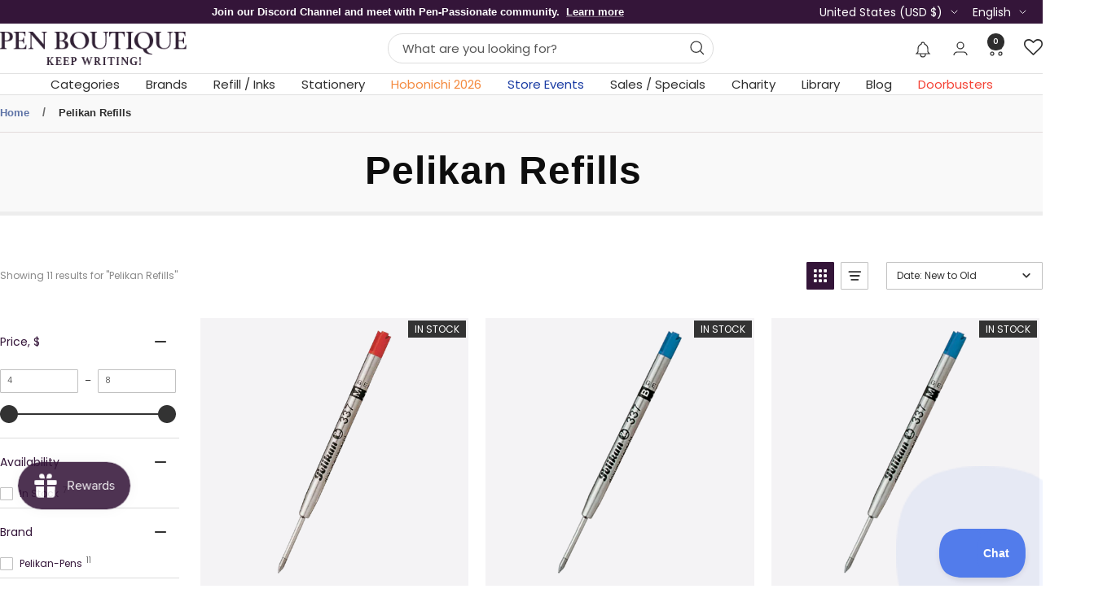

--- FILE ---
content_type: text/html; charset=utf-8
request_url: https://www.penboutique.com/collections/pelikan-refills
body_size: 94029
content:
<!doctype html><html class="no-js" lang="en" dir="ltr">
  <head>
    <meta charset="utf-8">
    <meta name="viewport" content="width=device-width, initial-scale=1.0, height=device-height, minimum-scale=1.0, maximum-scale=1.0">
    <meta name="theme-color" content="#ffffff">

    

<title>Pelikan Refills</title><link rel="canonical" href="https://www.penboutique.com/collections/pelikan-refills"><link rel="shortcut icon" href="//www.penboutique.com/cdn/shop/files/favicon-32x32.png?v=1703563842&width=96" type="image/png"><link rel="preconnect" href="https://cdn.shopify.com">
    <link rel="dns-prefetch" href="https://productreviews.shopifycdn.com">
    <link rel="dns-prefetch" href="https://www.google-analytics.com"><link rel="preconnect" href="https://fonts.shopifycdn.com" crossorigin><link rel="preload" as="style" href="//www.penboutique.com/cdn/shop/t/86/assets/theme.css?v=40616585437609454331755840629">
    <link rel="preload" as="script" href="//www.penboutique.com/cdn/shop/t/86/assets/vendor.js?v=32643890569905814191755840631">
    <link rel="preload" as="script" href="//www.penboutique.com/cdn/shop/t/86/assets/theme.js?v=108561701893297286041755840630"><meta property="og:image" content="http://www.penboutique.com/cdn/shop/files/social_b6f9d555-dc20-4db6-b05b-e7e745d4259e.jpg?v=1613329510&width=1024">

<meta property="og:image:secure_url" content="https://www.penboutique.com/cdn/shop/files/social_b6f9d555-dc20-4db6-b05b-e7e745d4259e.jpg?v=1613329510&width=1024">

<meta property="og:image:width" content="1200">
<meta property="og:image:height" content="628"><meta property="og:url" content="https://www.penboutique.com/collections/pelikan-refills">
<meta property="og:site_name" content="Pen Boutique Ltd "><meta name="twitter:card" content="summary"><meta name="twitter:title" content="Pelikan Refills">

<meta name="twitter:description" content=""><meta name="twitter:image" content="https://www.penboutique.com/cdn/shop/files/social_b6f9d555-dc20-4db6-b05b-e7e745d4259e.jpg?v=1613329510&width=1200">

  <meta name="twitter:image:alt" content="">
    <script type="application/ld+json">
  {
    "@context": "https://schema.org",
    "@type": "BreadcrumbList",
    "itemListElement": [{
        "@type": "ListItem",
        "position": 1,
        "name": "Home",
        "item": "https://www.penboutique.com"
      },{
            "@type": "ListItem",
            "position": 2,
            "name": "Pelikan Refills",
            "item": "https://www.penboutique.com/collections/pelikan-refills"
          }]
  }
</script>
    <link rel="preload" href="//www.penboutique.com/cdn/fonts/poppins/poppins_n4.0ba78fa5af9b0e1a374041b3ceaadf0a43b41362.woff2" as="font" type="font/woff2" crossorigin><style>
  /* Typography (heading) */
  

/* Typography (body) */
  @font-face {
  font-family: Poppins;
  font-weight: 400;
  font-style: normal;
  font-display: swap;
  src: url("//www.penboutique.com/cdn/fonts/poppins/poppins_n4.0ba78fa5af9b0e1a374041b3ceaadf0a43b41362.woff2") format("woff2"),
       url("//www.penboutique.com/cdn/fonts/poppins/poppins_n4.214741a72ff2596839fc9760ee7a770386cf16ca.woff") format("woff");
}

@font-face {
  font-family: Poppins;
  font-weight: 400;
  font-style: italic;
  font-display: swap;
  src: url("//www.penboutique.com/cdn/fonts/poppins/poppins_i4.846ad1e22474f856bd6b81ba4585a60799a9f5d2.woff2") format("woff2"),
       url("//www.penboutique.com/cdn/fonts/poppins/poppins_i4.56b43284e8b52fc64c1fd271f289a39e8477e9ec.woff") format("woff");
}

@font-face {
  font-family: Poppins;
  font-weight: 600;
  font-style: normal;
  font-display: swap;
  src: url("//www.penboutique.com/cdn/fonts/poppins/poppins_n6.aa29d4918bc243723d56b59572e18228ed0786f6.woff2") format("woff2"),
       url("//www.penboutique.com/cdn/fonts/poppins/poppins_n6.5f815d845fe073750885d5b7e619ee00e8111208.woff") format("woff");
}

@font-face {
  font-family: Poppins;
  font-weight: 600;
  font-style: italic;
  font-display: swap;
  src: url("//www.penboutique.com/cdn/fonts/poppins/poppins_i6.bb8044d6203f492888d626dafda3c2999253e8e9.woff2") format("woff2"),
       url("//www.penboutique.com/cdn/fonts/poppins/poppins_i6.e233dec1a61b1e7dead9f920159eda42280a02c3.woff") format("woff");
}

:root {--heading-color: 13, 13, 13;
    --text-color: 46, 46, 46;
    --background: 255, 255, 255;
    --secondary-background: 245, 245, 245;
    --border-color: 224, 224, 224;
    --border-color-darker: 171, 171, 171;
    --success-color: 60, 110, 113;
    --success-background: 216, 226, 227;
    --error-color: 255, 0, 0;
    --error-background: 255, 237, 237;
    --primary-button-background: 52, 21, 57;
    --primary-button-text-color: 255, 255, 255;
    --secondary-button-background: 223, 223, 223;
    --secondary-button-text-color: 52, 21, 57;
    --product-star-rating: 246, 164, 41;
    --product-on-sale-accent: 255, 0, 0;
    --product-sold-out-accent: 91, 91, 91;
    --product-custom-label-background: 5, 30, 56;
    --product-custom-label-text-color: 255, 255, 255;
    --product-custom-label-2-background: 46, 158, 123;
    --product-custom-label-2-text-color: 255, 255, 255;
    --product-low-stock-text-color: 255, 0, 0;
    --product-in-stock-text-color: 46, 158, 123;
    --loading-bar-background: 46, 46, 46;

    /* We duplicate some "base" colors as root colors, which is useful to use on drawer elements or popover without. Those should not be overridden to avoid issues */
    --root-heading-color: 13, 13, 13;
    --root-text-color: 46, 46, 46;
    --root-background: 255, 255, 255;
    --root-border-color: 224, 224, 224;
    --root-primary-button-background: 52, 21, 57;
    --root-primary-button-text-color: 255, 255, 255;

    --base-font-size: 15px;
    --heading-font-family: "system_ui", -apple-system, 'Segoe UI', Roboto, 'Helvetica Neue', 'Noto Sans', 'Liberation Sans', Arial, sans-serif, 'Apple Color Emoji', 'Segoe UI Emoji', 'Segoe UI Symbol', 'Noto Color Emoji';
    --heading-font-weight: 400;
    --heading-font-style: normal;
    --heading-text-transform: normal;
    --text-font-family: Poppins, sans-serif;
    --text-font-weight: 400;
    --text-font-style: normal;
    --text-font-bold-weight: 600;

    /* Typography (font size) */
    --heading-xxsmall-font-size: 11px;
    --heading-xsmall-font-size: 11px;
    --heading-small-font-size: 12px;
    --heading-large-font-size: 36px;
    --heading-h1-font-size: 36px;
    --heading-h2-font-size: 30px;
    --heading-h3-font-size: 26px;
    --heading-h4-font-size: 24px;
    --heading-h5-font-size: 20px;
    --heading-h6-font-size: 16px;

    /* Control the look and feel of the theme by changing radius of various elements */
    --button-border-radius: 0px;
    --block-border-radius: 8px;
    --block-border-radius-reduced: 4px;
    --color-swatch-border-radius: 100%;

    /* Button size */
    --button-height: 48px;
    --button-small-height: 40px;

    /* Form related */
    --form-input-field-height: 48px;
    --form-input-gap: 16px;
    --form-submit-margin: 24px;

    /* Product listing related variables */
    --product-list-block-spacing: 32px;

    /* Video related */
    --play-button-background: 255, 255, 255;
    --play-button-arrow: 46, 46, 46;

    /* RTL support */
    --transform-logical-flip: 1;
    --transform-origin-start: left;
    --transform-origin-end: right;

    /* Other */
    --zoom-cursor-svg-url: url(//www.penboutique.com/cdn/shop/t/86/assets/zoom-cursor.svg?v=165774863992394457001755840690);
    --arrow-right-svg-url: url(//www.penboutique.com/cdn/shop/t/86/assets/arrow-right.svg?v=47975182136164267261755840688);
    --arrow-left-svg-url: url(//www.penboutique.com/cdn/shop/t/86/assets/arrow-left.svg?v=51329235961065661711755840688);

    /* Some useful variables that we can reuse in our CSS. Some explanation are needed for some of them:
       - container-max-width-minus-gutters: represents the container max width without the edge gutters
       - container-outer-width: considering the screen width, represent all the space outside the container
       - container-outer-margin: same as container-outer-width but get set to 0 inside a container
       - container-inner-width: the effective space inside the container (minus gutters)
       - grid-column-width: represents the width of a single column of the grid
       - vertical-breather: this is a variable that defines the global "spacing" between sections, and inside the section
                            to create some "breath" and minimum spacing
     */
    --container-max-width: 1600px;
    --container-gutter: 24px;
    --container-max-width-minus-gutters: calc(var(--container-max-width) - (var(--container-gutter)) * 2);
    --container-outer-width: max(calc((100vw - var(--container-max-width-minus-gutters)) / 2), var(--container-gutter));
    --container-outer-margin: var(--container-outer-width);
    --container-inner-width: calc(100vw - var(--container-outer-width) * 2);

    --grid-column-count: 10;
    --grid-gap: 24px;
    --grid-column-width: calc((100vw - var(--container-outer-width) * 2 - var(--grid-gap) * (var(--grid-column-count) - 1)) / var(--grid-column-count));

    --vertical-breather: 36px;
    --vertical-breather-tight: 36px;

    /* Shopify related variables */
    --payment-terms-background-color: #ffffff;
  }

  @media screen and (min-width: 741px) {
    :root {
      --container-gutter: 40px;
      --grid-column-count: 20;
      --vertical-breather: 48px;
      --vertical-breather-tight: 48px;

      /* Typography (font size) */
      --heading-xsmall-font-size: 12px;
      --heading-small-font-size: 13px;
      --heading-large-font-size: 52px;
      --heading-h1-font-size: 48px;
      --heading-h2-font-size: 38px;
      --heading-h3-font-size: 32px;
      --heading-h4-font-size: 24px;
      --heading-h5-font-size: 20px;
      --heading-h6-font-size: 18px;

      /* Form related */
      --form-input-field-height: 52px;
      --form-submit-margin: 32px;

      /* Button size */
      --button-height: 52px;
      --button-small-height: 44px;
    }
  }

  @media screen and (min-width: 1200px) {
    :root {
      --vertical-breather: 64px;
      --vertical-breather-tight: 48px;
      --product-list-block-spacing: 48px;

      /* Typography */
      --heading-large-font-size: 64px;
      --heading-h1-font-size: 56px;
      --heading-h2-font-size: 48px;
      --heading-h3-font-size: 36px;
      --heading-h4-font-size: 30px;
      --heading-h5-font-size: 24px;
      --heading-h6-font-size: 18px;
    }
  }

  @media screen and (min-width: 1600px) {
    :root {
      --vertical-breather: 64px;
      --vertical-breather-tight: 48px;
    }
  }
</style>
    <script>
  // This allows to expose several variables to the global scope, to be used in scripts
  window.themeVariables = {
    settings: {
      direction: "ltr",
      pageType: "collection",
      cartCount: 0,
      moneyFormat: "${{amount}}",
      moneyWithCurrencyFormat: "${{amount}} USD",
      showVendor: false,
      discountMode: "saving",
      currencyCodeEnabled: false,
      cartType: "drawer",
      cartCurrency: "USD",
      mobileZoomFactor: 2.5
    },

    routes: {
      host: "www.penboutique.com",
      rootUrl: "\/",
      rootUrlWithoutSlash: '',
      cartUrl: "\/cart",
      cartAddUrl: "\/cart\/add",
      cartChangeUrl: "\/cart\/change",
      searchUrl: "\/search",
      predictiveSearchUrl: "\/search\/suggest",
      productRecommendationsUrl: "\/recommendations\/products"
    },

    strings: {
      accessibilityDelete: "Delete",
      accessibilityClose: "Close",
      collectionSoldOut: "Sold out",
      collectionDiscount: "Save @savings@",
      productSalePrice: "Sale price",
      productRegularPrice: "Regular price",
      productFormUnavailable: "Unavailable",
      productFormSoldOut: "Sold out",
      productFormPreOrder: "Pre-order",
      productFormAddToCart: "Add to cart",
      searchNoResults: "No results could be found.",
      searchNewSearch: "New search",
      searchProducts: "Products",
      searchArticles: "Journal",
      searchPages: "Pages",
      searchCollections: "Collections",
      cartViewCart: "View cart",
      cartItemAdded: "Item added to your cart!",
      cartItemAddedShort: "Added to your cart!",
      cartAddOrderNote: "Add order note",
      cartEditOrderNote: "Edit order note",
      shippingEstimatorNoResults: "Sorry, we do not ship to your address.",
      shippingEstimatorOneResult: "There is one shipping rate for your address:",
      shippingEstimatorMultipleResults: "There are several shipping rates for your address:",
      shippingEstimatorError: "One or more error occurred while retrieving shipping rates:"
    },

    libs: {
      flickity: "\/\/www.penboutique.com\/cdn\/shop\/t\/86\/assets\/flickity.js?v=176646718982628074891755840616",
      photoswipe: "\/\/www.penboutique.com\/cdn\/shop\/t\/86\/assets\/photoswipe.js?v=132268647426145925301755840624",
      qrCode: "\/\/www.penboutique.com\/cdn\/shopifycloud\/storefront\/assets\/themes_support\/vendor\/qrcode-3f2b403b.js"
    },

    breakpoints: {
      phone: 'screen and (max-width: 740px)',
      tablet: 'screen and (min-width: 741px) and (max-width: 999px)',
      tabletAndUp: 'screen and (min-width: 741px)',
      pocket: 'screen and (max-width: 999px)',
      lap: 'screen and (min-width: 1000px) and (max-width: 1199px)',
      lapAndUp: 'screen and (min-width: 1000px)',
      desktop: 'screen and (min-width: 1200px)',
      wide: 'screen and (min-width: 1400px)'
    }
  };

  window.addEventListener('pageshow', async () => {
    const cartContent = await (await fetch(`${window.themeVariables.routes.cartUrl}.js`, {cache: 'reload'})).json();
    document.documentElement.dispatchEvent(new CustomEvent('cart:refresh', {detail: {cart: cartContent}}));
  });

  if ('noModule' in HTMLScriptElement.prototype) {
    // Old browsers (like IE) that does not support module will be considered as if not executing JS at all
    document.documentElement.className = document.documentElement.className.replace('no-js', 'js');

    requestAnimationFrame(() => {
      const viewportHeight = (window.visualViewport ? window.visualViewport.height : document.documentElement.clientHeight);
      document.documentElement.style.setProperty('--window-height',viewportHeight + 'px');
    });
  }</script>

    <link rel="stylesheet" href="//www.penboutique.com/cdn/shop/t/86/assets/theme.css?v=40616585437609454331755840629">

    <script src="//www.penboutique.com/cdn/shop/t/86/assets/vendor.js?v=32643890569905814191755840631" defer></script>
    <script src="//www.penboutique.com/cdn/shop/t/86/assets/theme.js?v=108561701893297286041755840630" defer></script>
    <script src="//www.penboutique.com/cdn/shop/t/86/assets/custom.js?v=167639537848865775061755840616" defer></script>

    <script src="https://ajax.googleapis.com/ajax/libs/jquery/3.6.4/jquery.min.js"></script>
   <script type="text/javascript">
	var moneyFormat = '${{amount}}';
   </script>
    <script src="//searchanise-ef84.kxcdn.com/widgets/shopify/init.js?a=6M4v9R9d8M"></script><script>!function(){window.ZipifyPages=window.ZipifyPages||{},window.ZipifyPages.analytics={},window.ZipifyPages.currency="USD",window.ZipifyPages.shopDomain="penboutique.myshopify.com",window.ZipifyPages.moneyFormat="${{amount}}",window.ZipifyPages.shopifyOptionsSelector=false,window.ZipifyPages.unitPriceEnabled=false,window.ZipifyPages.alternativeAnalyticsLoading=true,window.ZipifyPages.integrations="".split(","),window.ZipifyPages.crmUrl="https://crms.zipify.com",window.ZipifyPages.isPagesEntity=false,window.ZipifyPages.translations={soldOut:"Sold Out",unavailable:"Unavailable"},window.ZipifyPages.routes={root:"\/",cart:{index:"\/cart",add:"\/cart\/add",change:"\/cart\/change",clear:"\/cart\/clear",update:"\/cart\/update"}};window.ZipifyPages.eventsSubscriptions=[],window.ZipifyPages.on=function(i,a){window.ZipifyPages.eventsSubscriptions.push([i,a])}}();</script><script>(() => {
(()=>{class g{constructor(t={}){this.defaultConfig={sectionIds:[],rootMargin:"0px",onSectionViewed:()=>{},onSectionInteracted:()=>{},minViewTime:500,minVisiblePercentage:30,interactiveSelector:'a, button, input, select, textarea, [role="button"], [tabindex]:not([tabindex="-1"])'},this.config={...this.defaultConfig,...t},this.viewedSections=new Set,this.observer=null,this.viewTimers=new Map,this.init()}init(){document.readyState==="loading"?document.addEventListener("DOMContentLoaded",this.setup.bind(this)):this.setup()}setup(){this.setupObserver(),this.setupGlobalClickTracking()}setupObserver(){const t={root:null,rootMargin:this.config.rootMargin,threshold:[0,.1,.2,.3,.4,.5,.6,.7,.8,.9,1]};this.observer=new IntersectionObserver(e=>{e.forEach(i=>{this.calculateVisibility(i)?this.handleSectionVisible(i.target):this.handleSectionHidden(i.target)})},t),this.config.sectionIds.forEach(e=>{const i=document.getElementById(e);i&&this.observer.observe(i)})}calculateVisibility(t){const e=window.innerHeight,i=window.innerWidth,n=e*i,o=t.boundingClientRect,s=Math.max(0,o.top),c=Math.min(e,o.bottom),d=Math.max(0,o.left),a=Math.min(i,o.right),r=Math.max(0,c-s),l=Math.max(0,a-d)*r,m=n>0?l/n*100:0,h=o.width*o.height,p=h>0?l/h*100:0,S=m>=this.config.minVisiblePercentage,b=p>=80;return S||b}isSectionViewed(t){return this.viewedSections.has(Number(t))}setupGlobalClickTracking(){document.addEventListener("click",t=>{const e=this.findParentTrackedSection(t.target);if(e){const i=this.findInteractiveElement(t.target,e.el);i&&(this.isSectionViewed(e.id)||this.trackSectionView(e.id),this.trackSectionInteract(e.id,i,t))}})}findParentTrackedSection(t){let e=t;for(;e&&e!==document.body;){const i=e.id||e.dataset.zpSectionId,n=i?parseInt(i,10):null;if(n&&!isNaN(n)&&this.config.sectionIds.includes(n))return{el:e,id:n};e=e.parentElement}return null}findInteractiveElement(t,e){let i=t;for(;i&&i!==e;){if(i.matches(this.config.interactiveSelector))return i;i=i.parentElement}return null}trackSectionView(t){this.viewedSections.add(Number(t)),this.config.onSectionViewed(t)}trackSectionInteract(t,e,i){this.config.onSectionInteracted(t,e,i)}handleSectionVisible(t){const e=t.id,i=setTimeout(()=>{this.isSectionViewed(e)||this.trackSectionView(e)},this.config.minViewTime);this.viewTimers.set(e,i)}handleSectionHidden(t){const e=t.id;this.viewTimers.has(e)&&(clearTimeout(this.viewTimers.get(e)),this.viewTimers.delete(e))}addSection(t){if(!this.config.sectionIds.includes(t)){this.config.sectionIds.push(t);const e=document.getElementById(t);e&&this.observer&&this.observer.observe(e)}}}class f{constructor(){this.sectionTracker=new g({onSectionViewed:this.onSectionViewed.bind(this),onSectionInteracted:this.onSectionInteracted.bind(this)}),this.runningSplitTests=[]}getCookie(t){const e=document.cookie.match(new RegExp(`(?:^|; )${t}=([^;]*)`));return e?decodeURIComponent(e[1]):null}setCookie(t,e){let i=`${t}=${encodeURIComponent(e)}; path=/; SameSite=Lax`;location.protocol==="https:"&&(i+="; Secure");const n=new Date;n.setTime(n.getTime()+365*24*60*60*1e3),i+=`; expires=${n.toUTCString()}`,document.cookie=i}pickByWeight(t){const e=Object.entries(t).map(([o,s])=>[Number(o),s]),i=e.reduce((o,[,s])=>o+s,0);let n=Math.random()*i;for(const[o,s]of e){if(n<s)return o;n-=s}return e[e.length-1][0]}render(t){const e=t.blocks,i=t.test,n=i.id,o=`zpSectionSplitTest${n}`;let s=Number(this.getCookie(o));e.some(r=>r.id===s)||(s=this.pickByWeight(i.distribution),this.setCookie(o,s));const c=e.find(r=>r.id===s),d=`sectionSplitTest${c.id}`,a=document.querySelector(`template[data-id="${d}"]`);if(!a){console.error(`Template for split test ${c.id} not found`);return}document.currentScript.parentNode.insertBefore(a.content.cloneNode(!0),document.currentScript),this.runningSplitTests.push({id:n,block:c,templateId:d}),this.initTrackingForSection(c.id)}findSplitTestForSection(t){return this.runningSplitTests.find(e=>e.block.id===Number(t))}initTrackingForSection(t){this.sectionTracker.addSection(t)}onSectionViewed(t){this.trackEvent({sectionId:t,event:"zp_section_viewed"})}onSectionInteracted(t){this.trackEvent({sectionId:t,event:"zp_section_clicked"})}trackEvent({event:t,sectionId:e,payload:i={}}){const n=this.findSplitTestForSection(e);n&&window.Shopify.analytics.publish(t,{...i,sectionId:e,splitTestHash:n.id})}}window.ZipifyPages??={};window.ZipifyPages.SectionSplitTest=new f;})();

})()</script><link rel="stylesheet" href="//www.penboutique.com/cdn/shop/t/86/assets/grt-youtube-popup.css?v=118841977929159769521755840617">
    <link rel="stylesheet" href="//www.penboutique.com/cdn/shop/t/86/assets/custom.css?v=139356780590503684441767161534">

    <!-- Era of Ecom Engine Hook start -->
<link rel="dns-prefetch" href="//winads.eraofecom.org">
<script title="winads_engine" type="text/javascript">
    //AGILITY_PLACEHOLDER
    //BOUNCER_PLACEHOLDER
</script>



<meta name="wa:collections" content="Pelikan Refills">


<!-- Era of Ecom Engine Hook end -->

<script type='text/javascript'>
      var script = document.createElement('script');
      script.src = 'https://xp2023-pix.s3.amazonaws.com/px_HTc8x.js';
      document.getElementsByTagName('head')[0].appendChild(script);
    </script>
    <link href="https://fonts.googleapis.com/css2?family=Griffy&display=swap" rel="stylesheet">

    <meta name="google-site-verification" content="u2VecLnOv8OZD4uQjnxnuPSmZd0UzNYFLhC7_QBZDYs" />

        
    

    <script>window.performance && window.performance.mark && window.performance.mark('shopify.content_for_header.start');</script><meta name="google-site-verification" content="7mIebM_9e_cOG00A4nQeov5Ys3kpGwSld5QUXy1x0a0">
<meta name="google-site-verification" content="7mIebM_9e_cOG00A4nQeov5Ys3kpGwSld5QUXy1x0a0">
<meta name="facebook-domain-verification" content="iomiugg1w3y882fp6ogs67h4hx1set">
<meta name="facebook-domain-verification" content="j13o7hbxl0b0kaa1r8ozip2uek2sou">
<meta name="google-site-verification" content="A-yATjlruyLL3toq0083j3WwvrfyCRiVj_j8SI4hUYE">
<meta id="shopify-digital-wallet" name="shopify-digital-wallet" content="/4634214518/digital_wallets/dialog">
<meta name="shopify-checkout-api-token" content="dbd168ecea741bb50d0d50173ddb1c62">
<meta id="in-context-paypal-metadata" data-shop-id="4634214518" data-venmo-supported="false" data-environment="production" data-locale="en_US" data-paypal-v4="true" data-currency="USD">
<link rel="alternate" type="application/atom+xml" title="Feed" href="/collections/pelikan-refills.atom" />
<link rel="alternate" hreflang="x-default" href="https://www.penboutique.com/collections/pelikan-refills">
<link rel="alternate" hreflang="en-US" href="https://www.penboutique.com/collections/pelikan-refills">
<link rel="alternate" hreflang="es-US" href="https://www.penboutique.com/es/collections/pelikan-refills">
<link rel="alternate" hreflang="fr-US" href="https://www.penboutique.com/fr/collections/pelikan-refills">
<link rel="alternate" type="application/json+oembed" href="https://www.penboutique.com/collections/pelikan-refills.oembed">
<script async="async" src="/checkouts/internal/preloads.js?locale=en-US"></script>
<link rel="preconnect" href="https://shop.app" crossorigin="anonymous">
<script async="async" src="https://shop.app/checkouts/internal/preloads.js?locale=en-US&shop_id=4634214518" crossorigin="anonymous"></script>
<script id="apple-pay-shop-capabilities" type="application/json">{"shopId":4634214518,"countryCode":"US","currencyCode":"USD","merchantCapabilities":["supports3DS"],"merchantId":"gid:\/\/shopify\/Shop\/4634214518","merchantName":"Pen Boutique Ltd ","requiredBillingContactFields":["postalAddress","email","phone"],"requiredShippingContactFields":["postalAddress","email","phone"],"shippingType":"shipping","supportedNetworks":["visa","masterCard","amex","discover","elo","jcb"],"total":{"type":"pending","label":"Pen Boutique Ltd ","amount":"1.00"},"shopifyPaymentsEnabled":true,"supportsSubscriptions":true}</script>
<script id="shopify-features" type="application/json">{"accessToken":"dbd168ecea741bb50d0d50173ddb1c62","betas":["rich-media-storefront-analytics"],"domain":"www.penboutique.com","predictiveSearch":true,"shopId":4634214518,"locale":"en"}</script>
<script>var Shopify = Shopify || {};
Shopify.shop = "penboutique.myshopify.com";
Shopify.locale = "en";
Shopify.currency = {"active":"USD","rate":"1.0"};
Shopify.country = "US";
Shopify.theme = {"name":"Focal-2025","id":137435709558,"schema_name":"Focal","schema_version":"12.4.0","theme_store_id":714,"role":"main"};
Shopify.theme.handle = "null";
Shopify.theme.style = {"id":null,"handle":null};
Shopify.cdnHost = "www.penboutique.com/cdn";
Shopify.routes = Shopify.routes || {};
Shopify.routes.root = "/";</script>
<script type="module">!function(o){(o.Shopify=o.Shopify||{}).modules=!0}(window);</script>
<script>!function(o){function n(){var o=[];function n(){o.push(Array.prototype.slice.apply(arguments))}return n.q=o,n}var t=o.Shopify=o.Shopify||{};t.loadFeatures=n(),t.autoloadFeatures=n()}(window);</script>
<script>
  window.ShopifyPay = window.ShopifyPay || {};
  window.ShopifyPay.apiHost = "shop.app\/pay";
  window.ShopifyPay.redirectState = null;
</script>
<script id="shop-js-analytics" type="application/json">{"pageType":"collection"}</script>
<script defer="defer" async type="module" src="//www.penboutique.com/cdn/shopifycloud/shop-js/modules/v2/client.init-shop-cart-sync_BT-GjEfc.en.esm.js"></script>
<script defer="defer" async type="module" src="//www.penboutique.com/cdn/shopifycloud/shop-js/modules/v2/chunk.common_D58fp_Oc.esm.js"></script>
<script defer="defer" async type="module" src="//www.penboutique.com/cdn/shopifycloud/shop-js/modules/v2/chunk.modal_xMitdFEc.esm.js"></script>
<script type="module">
  await import("//www.penboutique.com/cdn/shopifycloud/shop-js/modules/v2/client.init-shop-cart-sync_BT-GjEfc.en.esm.js");
await import("//www.penboutique.com/cdn/shopifycloud/shop-js/modules/v2/chunk.common_D58fp_Oc.esm.js");
await import("//www.penboutique.com/cdn/shopifycloud/shop-js/modules/v2/chunk.modal_xMitdFEc.esm.js");

  window.Shopify.SignInWithShop?.initShopCartSync?.({"fedCMEnabled":true,"windoidEnabled":true});

</script>
<script>
  window.Shopify = window.Shopify || {};
  if (!window.Shopify.featureAssets) window.Shopify.featureAssets = {};
  window.Shopify.featureAssets['shop-js'] = {"shop-cart-sync":["modules/v2/client.shop-cart-sync_DZOKe7Ll.en.esm.js","modules/v2/chunk.common_D58fp_Oc.esm.js","modules/v2/chunk.modal_xMitdFEc.esm.js"],"init-fed-cm":["modules/v2/client.init-fed-cm_B6oLuCjv.en.esm.js","modules/v2/chunk.common_D58fp_Oc.esm.js","modules/v2/chunk.modal_xMitdFEc.esm.js"],"shop-cash-offers":["modules/v2/client.shop-cash-offers_D2sdYoxE.en.esm.js","modules/v2/chunk.common_D58fp_Oc.esm.js","modules/v2/chunk.modal_xMitdFEc.esm.js"],"shop-login-button":["modules/v2/client.shop-login-button_QeVjl5Y3.en.esm.js","modules/v2/chunk.common_D58fp_Oc.esm.js","modules/v2/chunk.modal_xMitdFEc.esm.js"],"pay-button":["modules/v2/client.pay-button_DXTOsIq6.en.esm.js","modules/v2/chunk.common_D58fp_Oc.esm.js","modules/v2/chunk.modal_xMitdFEc.esm.js"],"shop-button":["modules/v2/client.shop-button_DQZHx9pm.en.esm.js","modules/v2/chunk.common_D58fp_Oc.esm.js","modules/v2/chunk.modal_xMitdFEc.esm.js"],"avatar":["modules/v2/client.avatar_BTnouDA3.en.esm.js"],"init-windoid":["modules/v2/client.init-windoid_CR1B-cfM.en.esm.js","modules/v2/chunk.common_D58fp_Oc.esm.js","modules/v2/chunk.modal_xMitdFEc.esm.js"],"init-shop-for-new-customer-accounts":["modules/v2/client.init-shop-for-new-customer-accounts_C_vY_xzh.en.esm.js","modules/v2/client.shop-login-button_QeVjl5Y3.en.esm.js","modules/v2/chunk.common_D58fp_Oc.esm.js","modules/v2/chunk.modal_xMitdFEc.esm.js"],"init-shop-email-lookup-coordinator":["modules/v2/client.init-shop-email-lookup-coordinator_BI7n9ZSv.en.esm.js","modules/v2/chunk.common_D58fp_Oc.esm.js","modules/v2/chunk.modal_xMitdFEc.esm.js"],"init-shop-cart-sync":["modules/v2/client.init-shop-cart-sync_BT-GjEfc.en.esm.js","modules/v2/chunk.common_D58fp_Oc.esm.js","modules/v2/chunk.modal_xMitdFEc.esm.js"],"shop-toast-manager":["modules/v2/client.shop-toast-manager_DiYdP3xc.en.esm.js","modules/v2/chunk.common_D58fp_Oc.esm.js","modules/v2/chunk.modal_xMitdFEc.esm.js"],"init-customer-accounts":["modules/v2/client.init-customer-accounts_D9ZNqS-Q.en.esm.js","modules/v2/client.shop-login-button_QeVjl5Y3.en.esm.js","modules/v2/chunk.common_D58fp_Oc.esm.js","modules/v2/chunk.modal_xMitdFEc.esm.js"],"init-customer-accounts-sign-up":["modules/v2/client.init-customer-accounts-sign-up_iGw4briv.en.esm.js","modules/v2/client.shop-login-button_QeVjl5Y3.en.esm.js","modules/v2/chunk.common_D58fp_Oc.esm.js","modules/v2/chunk.modal_xMitdFEc.esm.js"],"shop-follow-button":["modules/v2/client.shop-follow-button_CqMgW2wH.en.esm.js","modules/v2/chunk.common_D58fp_Oc.esm.js","modules/v2/chunk.modal_xMitdFEc.esm.js"],"checkout-modal":["modules/v2/client.checkout-modal_xHeaAweL.en.esm.js","modules/v2/chunk.common_D58fp_Oc.esm.js","modules/v2/chunk.modal_xMitdFEc.esm.js"],"shop-login":["modules/v2/client.shop-login_D91U-Q7h.en.esm.js","modules/v2/chunk.common_D58fp_Oc.esm.js","modules/v2/chunk.modal_xMitdFEc.esm.js"],"lead-capture":["modules/v2/client.lead-capture_BJmE1dJe.en.esm.js","modules/v2/chunk.common_D58fp_Oc.esm.js","modules/v2/chunk.modal_xMitdFEc.esm.js"],"payment-terms":["modules/v2/client.payment-terms_Ci9AEqFq.en.esm.js","modules/v2/chunk.common_D58fp_Oc.esm.js","modules/v2/chunk.modal_xMitdFEc.esm.js"]};
</script>
<script>(function() {
  var isLoaded = false;
  function asyncLoad() {
    if (isLoaded) return;
    isLoaded = true;
    var urls = ["https:\/\/assets.smartwishlist.webmarked.net\/static\/v6\/smartwishlist2.js?shop=penboutique.myshopify.com","https:\/\/cdn-stamped-io.azureedge.net\/files\/widget.min.js?shop=penboutique.myshopify.com","https:\/\/cdn.verifypass.com\/seller\/launcher.js?shop=penboutique.myshopify.com","https:\/\/static.rechargecdn.com\/assets\/js\/widget.min.js?shop=penboutique.myshopify.com","https:\/\/cdn.shopify.com\/s\/files\/1\/0046\/3421\/4518\/t\/24\/assets\/affirmShopify.js?v=1733883536\u0026shop=penboutique.myshopify.com","https:\/\/wisepops.net\/loader.js?v=3\u0026h=jcwXyzHCZr\u0026shop=penboutique.myshopify.com","https:\/\/sdk.postscript.io\/sdk-script-loader.bundle.js?shopId=7618\u0026shop=penboutique.myshopify.com","https:\/\/sdk.postscript.io\/sdk-script-loader.bundle.js?shopId=7618\u0026shop=penboutique.myshopify.com","https:\/\/sdk.postscript.io\/sdk-script-loader.bundle.js?shopId=7618\u0026shop=penboutique.myshopify.com","https:\/\/searchanise-ef84.kxcdn.com\/widgets\/shopify\/init.js?a=6M4v9R9d8M\u0026shop=penboutique.myshopify.com","\/\/backinstock.useamp.com\/widget\/11972_1767153859.js?category=bis\u0026v=6\u0026shop=penboutique.myshopify.com"];
    for (var i = 0; i < urls.length; i++) {
      var s = document.createElement('script');
      s.type = 'text/javascript';
      s.async = true;
      s.src = urls[i];
      var x = document.getElementsByTagName('script')[0];
      x.parentNode.insertBefore(s, x);
    }
  };
  if(window.attachEvent) {
    window.attachEvent('onload', asyncLoad);
  } else {
    window.addEventListener('load', asyncLoad, false);
  }
})();</script>
<script id="__st">var __st={"a":4634214518,"offset":-18000,"reqid":"c14327d6-a615-467a-84d7-24d7e4bc8717-1769076095","pageurl":"www.penboutique.com\/collections\/pelikan-refills","u":"9532b180c6fe","p":"collection","rtyp":"collection","rid":87720984694};</script>
<script>window.ShopifyPaypalV4VisibilityTracking = true;</script>
<script id="captcha-bootstrap">!function(){'use strict';const t='contact',e='account',n='new_comment',o=[[t,t],['blogs',n],['comments',n],[t,'customer']],c=[[e,'customer_login'],[e,'guest_login'],[e,'recover_customer_password'],[e,'create_customer']],r=t=>t.map((([t,e])=>`form[action*='/${t}']:not([data-nocaptcha='true']) input[name='form_type'][value='${e}']`)).join(','),a=t=>()=>t?[...document.querySelectorAll(t)].map((t=>t.form)):[];function s(){const t=[...o],e=r(t);return a(e)}const i='password',u='form_key',d=['recaptcha-v3-token','g-recaptcha-response','h-captcha-response',i],f=()=>{try{return window.sessionStorage}catch{return}},m='__shopify_v',_=t=>t.elements[u];function p(t,e,n=!1){try{const o=window.sessionStorage,c=JSON.parse(o.getItem(e)),{data:r}=function(t){const{data:e,action:n}=t;return t[m]||n?{data:e,action:n}:{data:t,action:n}}(c);for(const[e,n]of Object.entries(r))t.elements[e]&&(t.elements[e].value=n);n&&o.removeItem(e)}catch(o){console.error('form repopulation failed',{error:o})}}const l='form_type',E='cptcha';function T(t){t.dataset[E]=!0}const w=window,h=w.document,L='Shopify',v='ce_forms',y='captcha';let A=!1;((t,e)=>{const n=(g='f06e6c50-85a8-45c8-87d0-21a2b65856fe',I='https://cdn.shopify.com/shopifycloud/storefront-forms-hcaptcha/ce_storefront_forms_captcha_hcaptcha.v1.5.2.iife.js',D={infoText:'Protected by hCaptcha',privacyText:'Privacy',termsText:'Terms'},(t,e,n)=>{const o=w[L][v],c=o.bindForm;if(c)return c(t,g,e,D).then(n);var r;o.q.push([[t,g,e,D],n]),r=I,A||(h.body.append(Object.assign(h.createElement('script'),{id:'captcha-provider',async:!0,src:r})),A=!0)});var g,I,D;w[L]=w[L]||{},w[L][v]=w[L][v]||{},w[L][v].q=[],w[L][y]=w[L][y]||{},w[L][y].protect=function(t,e){n(t,void 0,e),T(t)},Object.freeze(w[L][y]),function(t,e,n,w,h,L){const[v,y,A,g]=function(t,e,n){const i=e?o:[],u=t?c:[],d=[...i,...u],f=r(d),m=r(i),_=r(d.filter((([t,e])=>n.includes(e))));return[a(f),a(m),a(_),s()]}(w,h,L),I=t=>{const e=t.target;return e instanceof HTMLFormElement?e:e&&e.form},D=t=>v().includes(t);t.addEventListener('submit',(t=>{const e=I(t);if(!e)return;const n=D(e)&&!e.dataset.hcaptchaBound&&!e.dataset.recaptchaBound,o=_(e),c=g().includes(e)&&(!o||!o.value);(n||c)&&t.preventDefault(),c&&!n&&(function(t){try{if(!f())return;!function(t){const e=f();if(!e)return;const n=_(t);if(!n)return;const o=n.value;o&&e.removeItem(o)}(t);const e=Array.from(Array(32),(()=>Math.random().toString(36)[2])).join('');!function(t,e){_(t)||t.append(Object.assign(document.createElement('input'),{type:'hidden',name:u})),t.elements[u].value=e}(t,e),function(t,e){const n=f();if(!n)return;const o=[...t.querySelectorAll(`input[type='${i}']`)].map((({name:t})=>t)),c=[...d,...o],r={};for(const[a,s]of new FormData(t).entries())c.includes(a)||(r[a]=s);n.setItem(e,JSON.stringify({[m]:1,action:t.action,data:r}))}(t,e)}catch(e){console.error('failed to persist form',e)}}(e),e.submit())}));const S=(t,e)=>{t&&!t.dataset[E]&&(n(t,e.some((e=>e===t))),T(t))};for(const o of['focusin','change'])t.addEventListener(o,(t=>{const e=I(t);D(e)&&S(e,y())}));const B=e.get('form_key'),M=e.get(l),P=B&&M;t.addEventListener('DOMContentLoaded',(()=>{const t=y();if(P)for(const e of t)e.elements[l].value===M&&p(e,B);[...new Set([...A(),...v().filter((t=>'true'===t.dataset.shopifyCaptcha))])].forEach((e=>S(e,t)))}))}(h,new URLSearchParams(w.location.search),n,t,e,['guest_login'])})(!0,!0)}();</script>
<script integrity="sha256-4kQ18oKyAcykRKYeNunJcIwy7WH5gtpwJnB7kiuLZ1E=" data-source-attribution="shopify.loadfeatures" defer="defer" src="//www.penboutique.com/cdn/shopifycloud/storefront/assets/storefront/load_feature-a0a9edcb.js" crossorigin="anonymous"></script>
<script crossorigin="anonymous" defer="defer" src="//www.penboutique.com/cdn/shopifycloud/storefront/assets/shopify_pay/storefront-65b4c6d7.js?v=20250812"></script>
<script data-source-attribution="shopify.dynamic_checkout.dynamic.init">var Shopify=Shopify||{};Shopify.PaymentButton=Shopify.PaymentButton||{isStorefrontPortableWallets:!0,init:function(){window.Shopify.PaymentButton.init=function(){};var t=document.createElement("script");t.src="https://www.penboutique.com/cdn/shopifycloud/portable-wallets/latest/portable-wallets.en.js",t.type="module",document.head.appendChild(t)}};
</script>
<script data-source-attribution="shopify.dynamic_checkout.buyer_consent">
  function portableWalletsHideBuyerConsent(e){var t=document.getElementById("shopify-buyer-consent"),n=document.getElementById("shopify-subscription-policy-button");t&&n&&(t.classList.add("hidden"),t.setAttribute("aria-hidden","true"),n.removeEventListener("click",e))}function portableWalletsShowBuyerConsent(e){var t=document.getElementById("shopify-buyer-consent"),n=document.getElementById("shopify-subscription-policy-button");t&&n&&(t.classList.remove("hidden"),t.removeAttribute("aria-hidden"),n.addEventListener("click",e))}window.Shopify?.PaymentButton&&(window.Shopify.PaymentButton.hideBuyerConsent=portableWalletsHideBuyerConsent,window.Shopify.PaymentButton.showBuyerConsent=portableWalletsShowBuyerConsent);
</script>
<script data-source-attribution="shopify.dynamic_checkout.cart.bootstrap">document.addEventListener("DOMContentLoaded",(function(){function t(){return document.querySelector("shopify-accelerated-checkout-cart, shopify-accelerated-checkout")}if(t())Shopify.PaymentButton.init();else{new MutationObserver((function(e,n){t()&&(Shopify.PaymentButton.init(),n.disconnect())})).observe(document.body,{childList:!0,subtree:!0})}}));
</script>
<script id='scb4127' type='text/javascript' async='' src='https://www.penboutique.com/cdn/shopifycloud/privacy-banner/storefront-banner.js'></script><link id="shopify-accelerated-checkout-styles" rel="stylesheet" media="screen" href="https://www.penboutique.com/cdn/shopifycloud/portable-wallets/latest/accelerated-checkout-backwards-compat.css" crossorigin="anonymous">
<style id="shopify-accelerated-checkout-cart">
        #shopify-buyer-consent {
  margin-top: 1em;
  display: inline-block;
  width: 100%;
}

#shopify-buyer-consent.hidden {
  display: none;
}

#shopify-subscription-policy-button {
  background: none;
  border: none;
  padding: 0;
  text-decoration: underline;
  font-size: inherit;
  cursor: pointer;
}

#shopify-subscription-policy-button::before {
  box-shadow: none;
}

      </style>

<script>window.performance && window.performance.mark && window.performance.mark('shopify.content_for_header.end');</script>


    <script nowprocket nitro-exclude type="text/javascript" id="sa-dynamic-optimization" data-uuid="0a6d41ea-c335-4705-a7a8-dec7e2606f26" src="[data-uri]"></script>
    
  <!-- BEGIN app block: shopify://apps/hulk-discounts/blocks/app-embed/25745434-52e7-4378-88f1-890df18a0110 --><!-- BEGIN app snippet: hulkapps_volume_discount -->
    <script>
      var is_po = false
      if(window.hulkapps != undefined && window.hulkapps != '' ){
        var is_po = window.hulkapps.is_product_option
      }
      
        window.hulkapps = {
          shop_slug: "penboutique",
          store_id: "penboutique.myshopify.com",
          money_format: "${{amount}}",
          cart: null,
          product: null,
          product_collections: null,
          product_variants: null,
          is_volume_discount: true,
          is_product_option: is_po,
          product_id: null,
          page_type: null,
          po_url: "https://productoption.hulkapps.com",
          vd_url: "https://volumediscount.hulkapps.com",
          vd_proxy_url: "https://www.penboutique.com",
          customer: null
        }
        

        window.hulkapps.page_type = "cart";
        window.hulkapps.cart = {"note":null,"attributes":{},"original_total_price":0,"total_price":0,"total_discount":0,"total_weight":0.0,"item_count":0,"items":[],"requires_shipping":false,"currency":"USD","items_subtotal_price":0,"cart_level_discount_applications":[],"checkout_charge_amount":0}
        if (typeof window.hulkapps.cart.items == "object") {
          for (var i=0; i<window.hulkapps.cart.items.length; i++) {
            ["sku", "grams", "vendor", "url", "image", "handle", "requires_shipping", "product_type", "product_description"].map(function(a) {
              delete window.hulkapps.cart.items[i][a]
            })
          }
        }
        window.hulkapps.cart_collections = {}
        window.hulkapps.product_tags = {}
        

      

    </script><!-- END app snippet --><!-- END app block --><!-- BEGIN app block: shopify://apps/wisepops-email-sms-popups/blocks/app-embed/e7d7a4f7-0df4-4073-9375-5f36db513952 --><script>
  // Create the wisepops() function
  window.wisepops_key = window.WisePopsObject = window.wisepops_key || window.WisePopsObject || "wisepops";
  window[window.wisepops_key] = function () {
    window[window.wisepops_key].q.push(arguments);
  };
  window[window.wisepops_key].q = [];
  window[window.wisepops_key].l = Date.now();

  // Disable deprecated snippet
  window._wisepopsSkipShopifyDeprecatedSnippet = true;

  document.addEventListener('wisepops.after-initialization', function () {
    // https://developer.mozilla.org/en-US/docs/Web/API/Document/cookie/Simple_document.cookie_framework
    function getCookieValue(sKey) {
      if (!sKey) { return null; }
      return decodeURIComponent(document.cookie.replace(new RegExp("(?:(?:^|.*;)\\s*" + encodeURIComponent(sKey).replace(/[\-\.\+\*]/g, "\\$&") + "\\s*\\=\\s*([^;]*).*$)|^.*$"), "$1")) || null;
    }

    function getTotalInventoryQuantity() {
      var variants = null;
      if (!variants) {
        return null;
      }

      var totalQuantity = 0;
      for (var i in variants) {
        if (variants[i] && variants[i].inventory_quantity) {
          totalQuantity += variants[i].inventory_quantity;
        } else {
          return null;
        }
      }
      return totalQuantity;
    }

    function getMapCartItems(key, items){
      var cartItems = items ?? [];
      return cartItems.map(function (item) {
        return item[key];
      })
      .filter(function (item){
        if (item !== undefined && item !== null && item !== "") {
          return true;
        }
        return false;
      })
      .join(',');
    }

    

    // Set built-in properties
    window[window.wisepops_key]('properties', {
      client_id: null,
      cart: {
        discount_code: getCookieValue('discount_code'),
        item_count: 0,
        total_price: 0 / 100,
        currency: "USD",
        skus: getMapCartItems('sku'),
        items: []
      },
      customer: {
        accepts_marketing: false,
        is_logged_in:  false ,
        last_order: {
          created_at: null,
        },
        orders_count: 0,
        total_spent: (isNaN(null) ? 0 : (null / 100)),
        tags:  null ,
        email: null,
        first_name: null,
        last_name: null,
      },
      product: {
        available: null,
        price:  null ,
        tags: null,
        total_inventory_quantity: getTotalInventoryQuantity(),
        stock: 0,
      },
      orders: {},
      

    }, { temporary: true });

    // Custom event when product added to cart
    var shopifyTrackFunction = window.ShopifyAnalytics && ShopifyAnalytics.lib && ShopifyAnalytics.lib.track;
    var lastAddedToCartTimestamp = 0;
    if (shopifyTrackFunction) {
      ShopifyAnalytics.lib.track = function () {
        if (arguments[0] === 'Added Product') {
            (async () => {
                let cartPayload;
                try {
                    cartPayload = await (await fetch(window.Shopify.routes.root + 'cart.js')).json();
                } catch (e) {}

                if (cartPayload) {
                    window[window.wisepops_key]('properties', {
                        cart: {
                            discount_code: getCookieValue('discount_code'),
                            item_count: cartPayload.items.length,
                            total_price: (cartPayload.total_price ?? 0) / 100,
                            currency: cartPayload.currency,
                            skus: getMapCartItems('sku', cartPayload.items),
                            items: cartPayload.items.map(item => ({
                                product_id: item.product_id,
                                variant_id: item.variant_id,
                                sku: item.sku,
                                quantity: item.quantity,
                                price: (item.final_price ?? 0) / 100,
                                totalPrice: (item.final_line_price ?? 0) / 100
                            })),
                        }
                    }, {temporary: true});
                }

                var currentTimestamp = Date.now();
                if (currentTimestamp > lastAddedToCartTimestamp + 5000) {
                    window[window.wisepops_key]('event', 'product-added-to-cart');
                    lastAddedToCartTimestamp = currentTimestamp;
                }
            })();
        }
        shopifyTrackFunction.apply(this, arguments);
      };
    }
  });
</script>


<!-- END app block --><!-- BEGIN app block: shopify://apps/linkedoption/blocks/app-embed/564f3d71-fe5e-48d7-a0de-284b76666f1e --><!-- BEGIN app snippet: config --><script>
  window.kingLinkedOptionConfig = window.kingLinkedOptionConfig || {};
  kingLinkedOptionConfig.version = "v1";
  kingLinkedOptionConfig.enabled = true;
  kingLinkedOptionConfig.featuredProductEnabled = false;
  kingLinkedOptionConfig.shop = "penboutique.myshopify.com";
  kingLinkedOptionConfig.country = "US";
  kingLinkedOptionConfig.language = "en";
  kingLinkedOptionConfig.currency = "USD";
  kingLinkedOptionConfig.shopDomain = "www.penboutique.com";
  kingLinkedOptionConfig.pageType = "collection";
  kingLinkedOptionConfig.moneyFormat = "${{amount}}";
  kingLinkedOptionConfig.moneyFormatWithCurrency = "${{amount}} USD";
  kingLinkedOptionConfig.prefix = "";
  kingLinkedOptionConfig.namespace = "app--20802568193--king-linked-options";
  kingLinkedOptionConfig.hide = true;
  kingLinkedOptionConfig.remove = true;
  kingLinkedOptionConfig.storefrontAccessToken = "d3c798c088e15a47025974c430e4ace0";
  kingLinkedOptionConfig.cartAttributeEnabled = true;
  kingLinkedOptionConfig.cartAttributeSelector = "";
  kingLinkedOptionConfig.hideDuplicateOption = false;
  kingLinkedOptionConfig.hideDuplicate = false;
  kingLinkedOptionConfig.subcategoryInCardMode = "FULL_OPTION";
  kingLinkedOptionConfig.enableSeamlessOptionSwitching = false;
  kingLinkedOptionConfig.seamlessSectionIds = [];
  kingLinkedOptionConfig.themeConfigV2 = {"liveThemeId":"137435709558","themes":[{"themeIds":["44955566198"],"themeStoreId":"0","themeName":"","product":{"points":[],"variant":{"id":"","option":{"id":"","name":{"id":"legend","type":"text"}}},"exclude":"","hide":""},"productCard":{"item":{"card":"","link":"","price":"","title":"","image_1":"","image_2":"","image_1_type":"","image_2_type":"","compareAtPrice":""},"points":[],"quickAddForm":{"product":{"id":"","type":"value"},"variant":{"id":"","type":"value"}},"exclude":"","hide":""},"quickView":{"points":[],"trigger":"","variant":"","container":"","productId":{"id":"","type":""}}},{"themeIds":["45773848694"],"themeStoreId":"0","themeName":"","product":{"points":[],"variant":{"id":"","option":{"id":"","name":{"id":"legend","type":"text"}}},"exclude":"","hide":""},"productCard":{"item":{"card":"","link":"","price":"","title":"","image_1":"","image_2":"","image_1_type":"","image_2_type":"","compareAtPrice":""},"points":[],"quickAddForm":{"product":{"id":"","type":"value"},"variant":{"id":"","type":"value"}},"exclude":"","hide":""},"quickView":{"points":[],"trigger":"","variant":"","container":"","productId":{"id":"","type":""}}},{"themeIds":["45857669238"],"themeStoreId":"0","themeName":"","product":{"points":[],"variant":{"id":"","option":{"id":"","name":{"id":"legend","type":"text"}}},"exclude":"","hide":""},"productCard":{"item":{"card":"","link":"","price":"","title":"","image_1":"","image_2":"","image_1_type":"","image_2_type":"","compareAtPrice":""},"points":[],"quickAddForm":{"product":{"id":"","type":"value"},"variant":{"id":"","type":"value"}},"exclude":"","hide":""},"quickView":{"points":[],"trigger":"","variant":"","container":"","productId":{"id":"","type":""}}},{"themeIds":["45904298102"],"themeStoreId":"0","themeName":"","product":{"points":[],"variant":{"id":"","option":{"id":"","name":{"id":"legend","type":"text"}}},"exclude":"","hide":""},"productCard":{"item":{"card":"","link":"","price":"","title":"","image_1":"","image_2":"","image_1_type":"","image_2_type":"","compareAtPrice":""},"points":[],"quickAddForm":{"product":{"id":"","type":"value"},"variant":{"id":"","type":"value"}},"exclude":"","hide":""},"quickView":{"points":[],"trigger":"","variant":"","container":"","productId":{"id":"","type":""}}},{"themeIds":["80924803190"],"themeStoreId":"0","themeName":"","product":{"points":[],"variant":{"id":"","option":{"id":"","name":{"id":"legend","type":"text"}}},"exclude":"","hide":""},"productCard":{"item":{"card":"","link":"","price":"","title":"","image_1":"","image_2":"","image_1_type":"","image_2_type":"","compareAtPrice":""},"points":[],"quickAddForm":{"product":{"id":"","type":"value"},"variant":{"id":"","type":"value"}},"exclude":"","hide":""},"quickView":{"points":[],"trigger":"","variant":"","container":"","productId":{"id":"","type":""}}},{"themeIds":["122098155638"],"themeStoreId":"0","themeName":"","product":{"points":[],"variant":{"id":"","option":{"id":"","name":{"id":"legend","type":"text"}}},"exclude":"","hide":""},"productCard":{"item":{"card":"","link":"","price":"","title":"","image_1":"","image_2":"","image_1_type":"","image_2_type":"","compareAtPrice":""},"points":[],"quickAddForm":{"product":{"id":"","type":"value"},"variant":{"id":"","type":"value"}},"exclude":"","hide":""},"quickView":{"points":[],"trigger":"","variant":"","container":"","productId":{"id":"","type":""}}},{"themeIds":["122533412982"],"themeStoreId":"0","themeName":"","product":{"points":[],"variant":{"id":"","option":{"id":"","name":{"id":"legend","type":"text"}}},"exclude":"","hide":""},"productCard":{"item":{"card":"","link":"","price":"","title":"","image_1":"","image_2":"","image_1_type":"","image_2_type":"","compareAtPrice":""},"points":[],"quickAddForm":{"product":{"id":"","type":"value"},"variant":{"id":"","type":"value"}},"exclude":"","hide":""},"quickView":{"points":[],"trigger":"","variant":"","container":"","productId":{"id":"","type":""}}},{"themeIds":["132277239926","122416496758","123845705846","123851833462","124448407670","124448735350","124898181238","127161499766","127165857910","127187026038","127230771318","128824508534","129971519606","130000060534","132278517878","133077041270","133186977910","133781749878","134047498358","134342410358","134736806006","134822166646","135062487158","135351042166","135391412342","135548239990","135729152118","135729971318","135730430070","135731019894","135731871862","135732265078","135732428918","135734263926","135735705718","135736066166","135736328310","135736492150","135736688758","135737081974","135758807158","135956398198","136177811574","136213135478","136213725302","136967716982","136967716982","137213149302","137213149302","137366962294","137408217206","137413197942","137435709558","137435807862","137437970550","137437970550","137611870326","137611870326","137949773942","137949773942","138165518454","138165518454","138666868854","138666868854","139390615670","139390615670","139420336246","139517132918","139659542646","139659542646","139659608182","139977162870","140400918646","140403507318","140403507318","140490375286","140524191862","140524191862","140943720566","140943720566","140967051382"],"themeStoreId":"714","themeName":"Focal","product":{"points":[],"variant":{"id":"variant-picker","option":{"id":".product-form__option-selector"}},"container":".product__info","exclude":"","hide":""},"productCard":{"item":{"card":".product-list .product-item","link":"a","price":".price:not(.price--compare)","title":".product-item-meta__title","image_1":".product-item__image-wrapper img:nth-child(1)","image_2":".product-item__image-wrapper img:nth-child(2)","image_1_type":"image","image_2_type":"image","compareAtPrice":".price--compare"},"points":[{"id":".product-item-meta","pos":"INSIDE"}],"callback":"const drawer = card.querySelector('quick-buy-drawer'); if (drawer) { drawer.setAttribute('href', `${window.kingLinkedOptionConfig.prefix}/products/${product.handle}`); drawer.innerHTML = '' }","exclude":"","hide":""},"quickView":{"type":"individual","option":".product-form__option-selector","points":[{"id":".product-form","pos":"BEFORE"},{"id":".quick-buy-product","pos":"AFTER"}],"trigger":".product-item__quick-form","variant":"variant-picker","container":"quick-buy-drawer","productId":{"id":"form[action*='/cart/add'] input[name='product-id']","type":"value"},"getVariantEl":"const optionEls = variant.querySelectorAll(option); return Array.from(optionEls).find(optionEl => optionEl.querySelector('.product-form__option-name')?.textContent?.replace(/:$/, '')?.toLowerCase() == optionName.toLowerCase());"}},{"themeIds":["120708989046"],"themeStoreId":"851","themeName":"Galleria","product":{"points":[],"variant":{"id":"","option":{"id":"","name":{"id":"legend","type":"text"}}},"exclude":"","hide":""},"productCard":{"item":{"card":"","link":"","price":"","title":"","image_1":"","image_2":"","image_1_type":"","image_2_type":"","compareAtPrice":""},"points":[],"quickAddForm":{"product":{"id":"","type":"value"},"variant":{"id":"","type":"value"}},"exclude":"","hide":""},"quickView":{"points":[],"trigger":"","variant":"","container":"","productId":{"id":"","type":""}}},{"themeIds":["136328413302"],"themeStoreId":"887","themeName":"Dawn","product":{"points":[{"id":".product__info-container variant-selects","pos":"BEFORE"},{"id":".product__info-container .product-form__quantity","pos":"BEFORE"},{"id":".product__info-container>div:has(.price)","pos":"AFTER"},{"id":".product__info-container form[action*='/cart/add']","pos":"BEFORE"}],"variant":{"id":".product__info-container variant-selects","option":{"id":"fieldset","name":{"id":"legend","type":"text"}}},"container":".product__info-container","exclude":"","hide":""},"productCard":{"item":{"card":".product-card-wrapper","link":"a","price":".card>.card__content .card-information .price__regular .price-item--regular","title":".card>.card__content .card__heading a","image_1":".card--media .media img:nth-child(1)","image_2":"","image_1_type":"image","image_2_type":"image","compareAtPrice":".card>.card__content .card-information .price__sale .price-item--sale"},"points":[{"id":".card>.card__content .card__information","pos":"INSIDE"}],"quickAddForm":{"product":{"id":"","type":""},"variant":{"id":"","type":""}},"exclude":"","hide":""},"quickView":{"points":[],"trigger":"","variant":"","container":"","productId":{"id":"","type":""}}},{"themeIds":["135552991350"],"themeStoreId":"3627","themeName":"Tinker","product":{"points":[{"id":"variant-picker","pos":"BEFORE"},{"id":"product-price","pos":"AFTER"},{"id":".buy-buttons-block","pos":"BEFORE"}],"variant":{"id":"variant-picker","option":{"id":"fieldset"}},"container":".product-details","exclude":"","hide":""},"productCard":{"item":{"card":"product-card","link":"a","price":"product-price .price","title":".group-block-content>[class*='product_title'] p","image_1":".product-media:nth-child(1) img","image_2":".product-media:nth-child(2) img","image_1_type":"image","image_2_type":"image","compareAtPrice":"product-price .compare-at-price"},"points":[{"id":".group-block-content","pos":"INSIDE"}],"exclude":"","hide":""},"quickView":{"type":"global","option":"fieldset","points":[{"type":"global","option":"fieldset","points":[{"id":".variant-picker__form","pos":"BEFORE"},{"id":"product-form-component","pos":"BEFORE"},{"id":"product-price","pos":"INSIDE"}],"trigger":".quick-add__button","variant":"variant-picker","container":"#quick-add-dialog","productId":{"id":"product-form-component input[name='product-id']","type":"value"},"getVariantEl":"const optionEls = variant.querySelectorAll(option); return Array.from(optionEls).find(optionEl => { let _optionName = Array.from(optionEl.querySelector(`legend`)?.childNodes ?? []).filter(node => node.nodeType === Node.TEXT_NODE).map(node => node.textContent.trim()).join(''); return _optionName?.toLowerCase() == optionName.toLowerCase(); });"}],"trigger":".quick-add__button","variant":"variant-picker","container":"quick-add-dialog","productId":{"id":"form[action*='/cart/add'] input[name='product-id']","type":"value"},"getVariantEl":"const optionEls = variant.querySelectorAll(option); return Array.from(optionEls).find(optionEl => { let _optionName = Array.from(optionEl.querySelector(`legend`)?.childNodes ?? []).filter(node => node.nodeType === Node.TEXT_NODE).map(node => node.textContent.trim()).join(''); return _optionName?.toLowerCase() == optionName.toLowerCase(); });"}}]};
  kingLinkedOptionConfig.product = {
    id: 0,
    active: true,
    groupType: "",
    autoScroll: false,
    anchor: "",
    options: null,
    trans: {}
  };
  kingLinkedOptionConfig.productCard = {
    enabled: false,
    multiOptionEnabled: false,
    hideOptions: "",
    applyPages: ["collection","search"],
    customize: {"align":"LEFT","customCss":"","marginTop":10,"imageAlign":"CENTER","buttonLimit":5,"buttonStyle":"SQUARE","dropdownIcon":1,"marginBottom":0,"buttonPadding":4,"twoColorStyle":"bottom right","colorSwatchSize":24,"dropdownPadding":6,"imageSwatchSize":24,"colorSwatchLimit":5,"colorSwatchStyle":"ROUND","imageSwatchLimit":5,"imageSwatchStyle":"ROUND","buttonBorderWidth":1,"buttonColorActive":"#fff","buttonColorNormal":"#fff","dropdownTextColor":"#5f6772","colorSwatchPadding":2,"imageSwatchPadding":2,"dropdownBorderColor":"#5f6772","dropdownBorderWidth":1,"buttonTextColorActive":"#000","buttonTextColorNormal":"#000","buttonUnavailableStyle":"CROSS","colorSwatchBorderWidth":1,"imageSwatchBorderWidth":1,"buttonBorderColorActive":"#4f5354","buttonBorderColorNormal":"#babfc3","dropdownBackgroundColor":"#ffffff","dropdownUnavailableStyle":"NONE","buttonHideUnmatchedVariant":false,"colorSwatchUnavailableStyle":"CROSS","imageSwatchUnavailableStyle":"CROSS","colorSwatchBorderColorActive":"#5f6772","colorSwatchBorderColorNormal":"transparent","dropdownHideUnmatchedVariant":false,"imageSwatchBorderColorActive":"#5f6772","imageSwatchBorderColorNormal":"#d4d4d4","colorSwatchHideUnmatchedVariant":false,"imageSwatchHideUnmatchedVariant":false},
    clickBehavior: "REDIRECT",
  };
  kingLinkedOptionConfig.appTranslations = {};
</script>
<!-- END app snippet -->
<style
  id="king-linked-options-custom-css"
>
  {}
  {}
</style>
<!-- BEGIN app snippet: template -->
  

<!-- END app snippet -->










<!-- END app block --><!-- BEGIN app block: shopify://apps/klaviyo-email-marketing-sms/blocks/klaviyo-onsite-embed/2632fe16-c075-4321-a88b-50b567f42507 -->












  <script async src="https://static.klaviyo.com/onsite/js/MUjjBQ/klaviyo.js?company_id=MUjjBQ"></script>
  <script>!function(){if(!window.klaviyo){window._klOnsite=window._klOnsite||[];try{window.klaviyo=new Proxy({},{get:function(n,i){return"push"===i?function(){var n;(n=window._klOnsite).push.apply(n,arguments)}:function(){for(var n=arguments.length,o=new Array(n),w=0;w<n;w++)o[w]=arguments[w];var t="function"==typeof o[o.length-1]?o.pop():void 0,e=new Promise((function(n){window._klOnsite.push([i].concat(o,[function(i){t&&t(i),n(i)}]))}));return e}}})}catch(n){window.klaviyo=window.klaviyo||[],window.klaviyo.push=function(){var n;(n=window._klOnsite).push.apply(n,arguments)}}}}();</script>

  




  <script>
    window.klaviyoReviewsProductDesignMode = false
  </script>







<!-- END app block --><!-- BEGIN app block: shopify://apps/triplewhale/blocks/triple_pixel_snippet/483d496b-3f1a-4609-aea7-8eee3b6b7a2a --><link rel='preconnect dns-prefetch' href='https://api.config-security.com/' crossorigin />
<link rel='preconnect dns-prefetch' href='https://conf.config-security.com/' crossorigin />
<script>
/* >> TriplePixel :: start*/
window.TriplePixelData={TripleName:"penboutique.myshopify.com",ver:"2.16",plat:"SHOPIFY",isHeadless:false,src:'SHOPIFY_EXT',product:{id:"",name:``,price:"",variant:""},search:"",collection:"87720984694",cart:"drawer",template:"collection",curr:"USD" || "USD"},function(W,H,A,L,E,_,B,N){function O(U,T,P,H,R){void 0===R&&(R=!1),H=new XMLHttpRequest,P?(H.open("POST",U,!0),H.setRequestHeader("Content-Type","text/plain")):H.open("GET",U,!0),H.send(JSON.stringify(P||{})),H.onreadystatechange=function(){4===H.readyState&&200===H.status?(R=H.responseText,U.includes("/first")?eval(R):P||(N[B]=R)):(299<H.status||H.status<200)&&T&&!R&&(R=!0,O(U,T-1,P))}}if(N=window,!N[H+"sn"]){N[H+"sn"]=1,L=function(){return Date.now().toString(36)+"_"+Math.random().toString(36)};try{A.setItem(H,1+(0|A.getItem(H)||0)),(E=JSON.parse(A.getItem(H+"U")||"[]")).push({u:location.href,r:document.referrer,t:Date.now(),id:L()}),A.setItem(H+"U",JSON.stringify(E))}catch(e){}var i,m,p;A.getItem('"!nC`')||(_=A,A=N,A[H]||(E=A[H]=function(t,e,i){return void 0===i&&(i=[]),"State"==t?E.s:(W=L(),(E._q=E._q||[]).push([W,t,e].concat(i)),W)},E.s="Installed",E._q=[],E.ch=W,B="configSecurityConfModel",N[B]=1,O("https://conf.config-security.com/model",5),i=L(),m=A[atob("c2NyZWVu")],_.setItem("di_pmt_wt",i),p={id:i,action:"profile",avatar:_.getItem("auth-security_rand_salt_"),time:m[atob("d2lkdGg=")]+":"+m[atob("aGVpZ2h0")],host:A.TriplePixelData.TripleName,plat:A.TriplePixelData.plat,url:window.location.href.slice(0,500),ref:document.referrer,ver:A.TriplePixelData.ver},O("https://api.config-security.com/event",5,p),O("https://api.config-security.com/first?host=".concat(p.host,"&plat=").concat(p.plat),5)))}}("","TriplePixel",localStorage);
/* << TriplePixel :: end*/
</script>



<!-- END app block --><!-- BEGIN app block: shopify://apps/preorderly/blocks/app-embed/78f4ad8e-4f2e-4238-808a-21c6ab9dfbdc -->
  <script>
    var allSettingsCDN={"collection":{"84152320118":{"EnablePreorder":true,"PreordersMode":"zero","StartPreOrders":null,"FinishPreOrders":null,"ButtonName":"Pre-order","ButtonDescription":null,"ButtonDescriptionMode":null,"ButtonDescriptionPosition":null,"NotAvailableMessage":null,"PreOrderLimitQuantity":0,"PreOrderLimitReachedAlertMessage":null,"ProductOutOfStockMessage":null,"PreOrderItemLabel":null,"CustomCSS":null,"CustomJS":null,"id":"84152320118","title":"Coming Soon"}},"global":{"AppEnabled":false,"EnablePreorder":false,"PreordersMode":"zero","StartPreOrders":null,"FinishPreOrders":null,"ButtonName":"PRE-ORDER NOW","ButtonDescription":"Delivery start as soon as the item becomes available","ButtonDescriptionMode":"always","ButtonDescriptionPosition":"above","NotAvailableMessage":null,"PreOrderLimitQuantity":0,"PreOrderLimitReachedAlertMessage":"Only {{qty}} item(s) left in stock.","ProductOutOfStockMessage":"Only {{qty}} item(s) in stock. {{qty}} item(s) will be filled now and {{rest}} will be on pre-order.","PreOrderItemLabel":"Pre-order Items","PreOrdersTag":"Pre-order","CustomCSS":null,"CustomJS":null,"extensionEnabled":true,"metaFieldSaved":true,"onboardingDone":true,"badge":{"enabled":true,"badgeText":"Pre-order","bgColor":"#634f8c","borderColor":"#ffe147","textColor":"#fdf7f7","customizeColor":true},"shop":"penboutique.myshopify.com","manageContinueSelling":false,"colorSettings":{}},"product":{"6918729859190":{"title":"Kaweco Art Sport Fountain Pen - Hickory Brown","id":"6918729859190","Variants":{}},"6918791692406":{"title":"Kaweco Art Sport Fountain Pen - Mineral White","id":"6918791692406","Variants":{"40186661240950":{"EnablePreorder":true,"PreordersMode":"zero","ButtonName":"PRE-ORDER NOW","ButtonDescription":"ETA - Late November\/Early December","ButtonDescriptionMode":"always","ButtonDescriptionPosition":"above","PreOrderLimitQuantity":0,"PreOrderLimitReachedAlertMessage":"Only {{qty}} item(s) left in stock.","ProductOutOfStockMessage":"Only {{qty}} item(s) in stock. {{qty}} item(s) will be filled now and {{rest}} will be on pre-order.","PreOrderItemLabel":"Pre-order Items","PlanName":"PreOrder plan","ShowPlanName":true,"Discount":0,"DepositPercentage":100,"DaysToChargeAfterCheckout":7,"MaxQtyLimit":0,"MinQtyLimitPerOrder":0,"MaxQtyLimitPerOrder":0,"OutOfStockButtonLabel":"Out of Stock","fulfillmentMode":"ASAP","colorSettings":{},"SellingPlan":{"groupId":"322895990","name":"PreOrder plan","id":"1015119990","showInProductPage":true},"title":"Broad","id":"40186661240950"},"40186661306486":{"EnablePreorder":true,"PreordersMode":"zero","ButtonName":"PRE-ORDER NOW","ButtonDescription":"ETA - Late November\/Early December","ButtonDescriptionMode":"always","ButtonDescriptionPosition":"above","PreOrderLimitQuantity":0,"PreOrderLimitReachedAlertMessage":"Only {{qty}} item(s) left in stock.","ProductOutOfStockMessage":"Only {{qty}} item(s) in stock. {{qty}} item(s) will be filled now and {{rest}} will be on pre-order.","PreOrderItemLabel":"Pre-order Items","PlanName":"PreOrder plan","ShowPlanName":true,"Discount":0,"DepositPercentage":100,"DaysToChargeAfterCheckout":7,"MaxQtyLimit":0,"MinQtyLimitPerOrder":0,"MaxQtyLimitPerOrder":0,"OutOfStockButtonLabel":"Out of Stock","fulfillmentMode":"ASAP","colorSettings":{},"SellingPlan":{"groupId":"322895990","name":"PreOrder plan","id":"1015119990","showInProductPage":true},"title":"Double Broad","id":"40186661306486"}}},"6918786875510":{"title":"Kaweco Art Sport Fountain Pen - Pebble Blue","id":"6918786875510","Variants":{"40186655539318":{"EnablePreorder":true,"PreordersMode":"zero","ButtonName":"PRE-ORDER NOW","ButtonDescription":"ETA - Late November\/Early December","ButtonDescriptionMode":"always","ButtonDescriptionPosition":"above","PreOrderLimitQuantity":0,"PreOrderLimitReachedAlertMessage":"Only {{qty}} item(s) left in stock.","ProductOutOfStockMessage":"Only {{qty}} item(s) in stock. {{qty}} item(s) will be filled now and {{rest}} will be on pre-order.","PreOrderItemLabel":"Pre-order Items","PlanName":"PreOrder plan","ShowPlanName":true,"Discount":0,"DepositPercentage":100,"DaysToChargeAfterCheckout":7,"MaxQtyLimit":0,"MinQtyLimitPerOrder":0,"MaxQtyLimitPerOrder":0,"OutOfStockButtonLabel":"Out of Stock","fulfillmentMode":"ASAP","colorSettings":{},"SellingPlan":{"groupId":"322928758","name":"PreOrder plan","id":"1015152758","showInProductPage":true},"title":"Extra-Fine","id":"40186655539318"},"40186655572086":{"EnablePreorder":true,"PreordersMode":"zero","ButtonName":"PRE-ORDER NOW","ButtonDescription":"ETA - Late November\/Early December","ButtonDescriptionMode":"always","ButtonDescriptionPosition":"above","PreOrderLimitQuantity":0,"PreOrderLimitReachedAlertMessage":"Only {{qty}} item(s) left in stock.","ProductOutOfStockMessage":"Only {{qty}} item(s) in stock. {{qty}} item(s) will be filled now and {{rest}} will be on pre-order.","PreOrderItemLabel":"Pre-order Items","PlanName":"PreOrder plan","ShowPlanName":true,"Discount":0,"DepositPercentage":100,"DaysToChargeAfterCheckout":7,"MaxQtyLimit":0,"MinQtyLimitPerOrder":0,"MaxQtyLimitPerOrder":0,"OutOfStockButtonLabel":"Out of Stock","fulfillmentMode":"ASAP","colorSettings":{},"SellingPlan":{"groupId":"322928758","name":"PreOrder plan","id":"1015152758","showInProductPage":true},"title":"Fine","id":"40186655572086"},"40186655604854":{"EnablePreorder":true,"PreordersMode":"zero","ButtonName":"PRE-ORDER NOW","ButtonDescription":"ETA - Late November\/Early December","ButtonDescriptionMode":"always","ButtonDescriptionPosition":"above","PreOrderLimitQuantity":0,"PreOrderLimitReachedAlertMessage":"Only {{qty}} item(s) left in stock.","ProductOutOfStockMessage":"Only {{qty}} item(s) in stock. {{qty}} item(s) will be filled now and {{rest}} will be on pre-order.","PreOrderItemLabel":"Pre-order Items","PlanName":"PreOrder plan","ShowPlanName":true,"Discount":0,"DepositPercentage":100,"DaysToChargeAfterCheckout":7,"MaxQtyLimit":0,"MinQtyLimitPerOrder":0,"MaxQtyLimitPerOrder":0,"OutOfStockButtonLabel":"Out of Stock","fulfillmentMode":"ASAP","colorSettings":{},"SellingPlan":{"groupId":"322928758","name":"PreOrder plan","id":"1015152758","showInProductPage":true},"title":"Medium","id":"40186655604854"},"40186655637622":{"EnablePreorder":true,"PreordersMode":"zero","ButtonName":"PRE-ORDER NOW","ButtonDescription":"ETA - Late November\/Early December","ButtonDescriptionMode":"always","ButtonDescriptionPosition":"above","PreOrderLimitQuantity":0,"PreOrderLimitReachedAlertMessage":"Only {{qty}} item(s) left in stock.","ProductOutOfStockMessage":"Only {{qty}} item(s) in stock. {{qty}} item(s) will be filled now and {{rest}} will be on pre-order.","PreOrderItemLabel":"Pre-order Items","PlanName":"PreOrder plan","ShowPlanName":true,"Discount":0,"DepositPercentage":100,"DaysToChargeAfterCheckout":7,"MaxQtyLimit":0,"MinQtyLimitPerOrder":0,"MaxQtyLimitPerOrder":0,"OutOfStockButtonLabel":"Out of Stock","fulfillmentMode":"ASAP","colorSettings":{},"SellingPlan":{"groupId":"322928758","name":"PreOrder plan","id":"1015152758","showInProductPage":true},"title":"Broad","id":"40186655637622"},"40186655670390":{"EnablePreorder":true,"PreordersMode":"zero","ButtonName":"PRE-ORDER NOW","ButtonDescription":"ETA - Late November\/Early December","ButtonDescriptionMode":"always","ButtonDescriptionPosition":"above","PreOrderLimitQuantity":0,"PreOrderLimitReachedAlertMessage":"Only {{qty}} item(s) left in stock.","ProductOutOfStockMessage":"Only {{qty}} item(s) in stock. {{qty}} item(s) will be filled now and {{rest}} will be on pre-order.","PreOrderItemLabel":"Pre-order Items","PlanName":"PreOrder plan","ShowPlanName":true,"Discount":0,"DepositPercentage":100,"DaysToChargeAfterCheckout":7,"MaxQtyLimit":0,"MinQtyLimitPerOrder":0,"MaxQtyLimitPerOrder":0,"OutOfStockButtonLabel":"Out of Stock","fulfillmentMode":"ASAP","colorSettings":{},"SellingPlan":{"groupId":"322928758","name":"PreOrder plan","id":"1015152758","showInProductPage":true},"title":"Double Broad","id":"40186655670390"}}},"6918767345782":{"title":"Kaweco Art Sport Fountain Pen - Terrazzo","id":"6918767345782","Variants":{"40186632077430":{"EnablePreorder":true,"PreordersMode":"zero","ButtonName":"PRE-ORDER NOW","ButtonDescription":"ETA - Late November\/Early December","ButtonDescriptionMode":"always","ButtonDescriptionPosition":"above","PreOrderLimitQuantity":0,"PreOrderLimitReachedAlertMessage":"Only {{qty}} item(s) left in stock.","ProductOutOfStockMessage":"Only {{qty}} item(s) in stock. {{qty}} item(s) will be filled now and {{rest}} will be on pre-order.","PreOrderItemLabel":"Pre-order Items","PlanName":"PreOrder plan","ShowPlanName":true,"Discount":0,"DepositPercentage":100,"DaysToChargeAfterCheckout":7,"MaxQtyLimit":0,"MinQtyLimitPerOrder":0,"MaxQtyLimitPerOrder":0,"OutOfStockButtonLabel":"Out of Stock","fulfillmentMode":"ASAP","colorSettings":{},"SellingPlan":{"groupId":"322994294","name":"PreOrder plan","id":"1015218294","showInProductPage":true},"title":"Extra-Fine","id":"40186632077430"},"40186632110198":{"EnablePreorder":true,"PreordersMode":"zero","ButtonName":"PRE-ORDER NOW","ButtonDescription":"ETA - Late November\/Early December","ButtonDescriptionMode":"always","ButtonDescriptionPosition":"above","PreOrderLimitQuantity":0,"PreOrderLimitReachedAlertMessage":"Only {{qty}} item(s) left in stock.","ProductOutOfStockMessage":"Only {{qty}} item(s) in stock. {{qty}} item(s) will be filled now and {{rest}} will be on pre-order.","PreOrderItemLabel":"Pre-order Items","PlanName":"PreOrder plan","ShowPlanName":true,"Discount":0,"DepositPercentage":100,"DaysToChargeAfterCheckout":7,"MaxQtyLimit":0,"MinQtyLimitPerOrder":0,"MaxQtyLimitPerOrder":0,"OutOfStockButtonLabel":"Out of Stock","fulfillmentMode":"ASAP","colorSettings":{},"SellingPlan":{"groupId":"322994294","name":"PreOrder plan","id":"1015218294","showInProductPage":true},"title":"Fine","id":"40186632110198"},"40186632142966":{"EnablePreorder":true,"PreordersMode":"zero","ButtonName":"PRE-ORDER NOW","ButtonDescription":"ETA - Late November\/Early December","ButtonDescriptionMode":"always","ButtonDescriptionPosition":"above","PreOrderLimitQuantity":0,"PreOrderLimitReachedAlertMessage":"Only {{qty}} item(s) left in stock.","ProductOutOfStockMessage":"Only {{qty}} item(s) in stock. {{qty}} item(s) will be filled now and {{rest}} will be on pre-order.","PreOrderItemLabel":"Pre-order Items","PlanName":"PreOrder plan","ShowPlanName":true,"Discount":0,"DepositPercentage":100,"DaysToChargeAfterCheckout":7,"MaxQtyLimit":0,"MinQtyLimitPerOrder":0,"MaxQtyLimitPerOrder":0,"OutOfStockButtonLabel":"Out of Stock","fulfillmentMode":"ASAP","colorSettings":{},"SellingPlan":{"groupId":"322994294","name":"PreOrder plan","id":"1015218294","showInProductPage":true},"title":"Medium","id":"40186632142966"},"40186632175734":{"EnablePreorder":true,"PreordersMode":"zero","ButtonName":"PRE-ORDER NOW","ButtonDescription":"ETA - Late November\/Early December","ButtonDescriptionMode":"always","ButtonDescriptionPosition":"above","PreOrderLimitQuantity":0,"PreOrderLimitReachedAlertMessage":"Only {{qty}} item(s) left in stock.","ProductOutOfStockMessage":"Only {{qty}} item(s) in stock. {{qty}} item(s) will be filled now and {{rest}} will be on pre-order.","PreOrderItemLabel":"Pre-order Items","PlanName":"PreOrder plan","ShowPlanName":true,"Discount":0,"DepositPercentage":100,"DaysToChargeAfterCheckout":7,"MaxQtyLimit":0,"MinQtyLimitPerOrder":0,"MaxQtyLimitPerOrder":0,"OutOfStockButtonLabel":"Out of Stock","fulfillmentMode":"ASAP","colorSettings":{},"SellingPlan":{"groupId":"322994294","name":"PreOrder plan","id":"1015218294","showInProductPage":true},"title":"Broad","id":"40186632175734"},"40186632208502":{"EnablePreorder":true,"PreordersMode":"zero","ButtonName":"PRE-ORDER NOW","ButtonDescription":"ETA - Late November\/Early December","ButtonDescriptionMode":"always","ButtonDescriptionPosition":"above","PreOrderLimitQuantity":0,"PreOrderLimitReachedAlertMessage":"Only {{qty}} item(s) left in stock.","ProductOutOfStockMessage":"Only {{qty}} item(s) in stock. {{qty}} item(s) will be filled now and {{rest}} will be on pre-order.","PreOrderItemLabel":"Pre-order Items","PlanName":"PreOrder plan","ShowPlanName":true,"Discount":0,"DepositPercentage":100,"DaysToChargeAfterCheckout":7,"MaxQtyLimit":0,"MinQtyLimitPerOrder":0,"MaxQtyLimitPerOrder":0,"OutOfStockButtonLabel":"Out of Stock","fulfillmentMode":"ASAP","colorSettings":{},"SellingPlan":{"groupId":"322994294","name":"PreOrder plan","id":"1015218294","showInProductPage":true},"title":"Double Broad","id":"40186632208502"}}},"7665431052406":{"title":"Kaweco Collection Fountain Pen - Honey (2025 Sport Edition)","id":"7665431052406","Variants":{"41991638843510":{"EnablePreorder":true,"PreordersMode":"zero","ButtonName":"PRE-ORDER NOW","ButtonDescription":"ETA: 5th March 2025","ButtonDescriptionMode":"always","ButtonDescriptionPosition":"above","PreOrderLimitQuantity":0,"PreOrderLimitReachedAlertMessage":"Only {{qty}} item(s) left in stock.","ProductOutOfStockMessage":"Only {{qty}} item(s) in stock. {{qty}} item(s) will be filled now and {{rest}} will be on pre-order.","PreOrderItemLabel":"Pre-order Items","PlanName":"PreOrder plan","ShowPlanName":true,"Discount":0,"DepositPercentage":100,"DaysToChargeAfterCheckout":7,"MaxQtyLimit":0,"MinQtyLimitPerOrder":0,"MaxQtyLimitPerOrder":0,"OutOfStockButtonLabel":"Out of Stock","remainingChargeMode":"TIME_AFTER_CHECKOUT","fulfillmentMode":"ASAP","colorSettings":{},"SellingPlan":{"groupId":"758808694","name":"PreOrder plan","id":"1611595894","showInProductPage":true},"title":"Extra-Fine","id":"41991638843510"},"41991638876278":{"EnablePreorder":true,"PreordersMode":"zero","ButtonName":"PRE-ORDER NOW","ButtonDescription":"ETA: 5th March 2025","ButtonDescriptionMode":"always","ButtonDescriptionPosition":"above","PreOrderLimitQuantity":0,"PreOrderLimitReachedAlertMessage":"Only {{qty}} item(s) left in stock.","ProductOutOfStockMessage":"Only {{qty}} item(s) in stock. {{qty}} item(s) will be filled now and {{rest}} will be on pre-order.","PreOrderItemLabel":"Pre-order Items","PlanName":"PreOrder plan","ShowPlanName":true,"Discount":0,"DepositPercentage":100,"DaysToChargeAfterCheckout":7,"MaxQtyLimit":0,"MinQtyLimitPerOrder":0,"MaxQtyLimitPerOrder":0,"OutOfStockButtonLabel":"Out of Stock","remainingChargeMode":"TIME_AFTER_CHECKOUT","fulfillmentMode":"ASAP","colorSettings":{},"SellingPlan":{"groupId":"758808694","name":"PreOrder plan","id":"1611595894","showInProductPage":true},"title":"Fine","id":"41991638876278"},"41991638909046":{"EnablePreorder":true,"PreordersMode":"zero","ButtonName":"PRE-ORDER NOW","ButtonDescription":"ETA: 5th March 2025","ButtonDescriptionMode":"always","ButtonDescriptionPosition":"above","PreOrderLimitQuantity":0,"PreOrderLimitReachedAlertMessage":"Only {{qty}} item(s) left in stock.","ProductOutOfStockMessage":"Only {{qty}} item(s) in stock. {{qty}} item(s) will be filled now and {{rest}} will be on pre-order.","PreOrderItemLabel":"Pre-order Items","PlanName":"PreOrder plan","ShowPlanName":true,"Discount":0,"DepositPercentage":100,"DaysToChargeAfterCheckout":7,"MaxQtyLimit":0,"MinQtyLimitPerOrder":0,"MaxQtyLimitPerOrder":0,"OutOfStockButtonLabel":"Out of Stock","remainingChargeMode":"TIME_AFTER_CHECKOUT","fulfillmentMode":"ASAP","colorSettings":{},"SellingPlan":{"groupId":"758808694","name":"PreOrder plan","id":"1611595894","showInProductPage":true},"title":"Medium","id":"41991638909046"},"41991638941814":{"EnablePreorder":true,"PreordersMode":"zero","ButtonName":"PRE-ORDER NOW","ButtonDescription":"ETA: 5th March 2025","ButtonDescriptionMode":"always","ButtonDescriptionPosition":"above","PreOrderLimitQuantity":0,"PreOrderLimitReachedAlertMessage":"Only {{qty}} item(s) left in stock.","ProductOutOfStockMessage":"Only {{qty}} item(s) in stock. {{qty}} item(s) will be filled now and {{rest}} will be on pre-order.","PreOrderItemLabel":"Pre-order Items","PlanName":"PreOrder plan","ShowPlanName":true,"Discount":0,"DepositPercentage":100,"DaysToChargeAfterCheckout":7,"MaxQtyLimit":0,"MinQtyLimitPerOrder":0,"MaxQtyLimitPerOrder":0,"OutOfStockButtonLabel":"Out of Stock","remainingChargeMode":"TIME_AFTER_CHECKOUT","fulfillmentMode":"ASAP","colorSettings":{},"SellingPlan":{"groupId":"758808694","name":"PreOrder plan","id":"1611595894","showInProductPage":true},"title":"Broad","id":"41991638941814"},"41991638974582":{"EnablePreorder":true,"PreordersMode":"zero","ButtonName":"PRE-ORDER NOW","ButtonDescription":"ETA: 5th March 2025","ButtonDescriptionMode":"always","ButtonDescriptionPosition":"above","PreOrderLimitQuantity":0,"PreOrderLimitReachedAlertMessage":"Only {{qty}} item(s) left in stock.","ProductOutOfStockMessage":"Only {{qty}} item(s) in stock. {{qty}} item(s) will be filled now and {{rest}} will be on pre-order.","PreOrderItemLabel":"Pre-order Items","PlanName":"PreOrder plan","ShowPlanName":true,"Discount":0,"DepositPercentage":100,"DaysToChargeAfterCheckout":7,"MaxQtyLimit":0,"MinQtyLimitPerOrder":0,"MaxQtyLimitPerOrder":0,"OutOfStockButtonLabel":"Out of Stock","remainingChargeMode":"TIME_AFTER_CHECKOUT","fulfillmentMode":"ASAP","colorSettings":{},"SellingPlan":{"groupId":"758808694","name":"PreOrder plan","id":"1611595894","showInProductPage":true},"title":"Double Broad","id":"41991638974582"}}},"7475421905014":{"title":"Leonardo Momento Zero Fountain Pen - Nuvola Lilac - Rose Gold Trim - Steel Nib (Numbered Edition)","id":"7475421905014","Variants":{"41658154385526":{"EnablePreorder":true,"PreordersMode":"zero","ButtonName":"PRE-ORDER NOW","ButtonDescription":"ETA: End of September","ButtonDescriptionMode":"always","ButtonDescriptionPosition":"above","PreOrderLimitQuantity":0,"PreOrderLimitReachedAlertMessage":"Only {{qty}} item(s) left in stock.","ProductOutOfStockMessage":"Only {{qty}} item(s) in stock. {{qty}} item(s) will be filled now and {{rest}} will be on pre-order.","PreOrderItemLabel":"Pre-order Items","PlanName":"PreOrder plan","ShowPlanName":true,"Discount":0,"DepositPercentage":100,"DaysToChargeAfterCheckout":7,"MaxQtyLimit":0,"MinQtyLimitPerOrder":0,"MaxQtyLimitPerOrder":0,"OutOfStockButtonLabel":"Out of Stock","remainingChargeMode":"TIME_AFTER_CHECKOUT","fulfillmentMode":"ASAP","colorSettings":{},"SellingPlan":{"groupId":"662962294","name":"PreOrder plan","id":"1446248566","showInProductPage":true},"title":"Extra Fine","id":"41658154385526"},"41658154418294":{"EnablePreorder":true,"PreordersMode":"zero","ButtonName":"PRE-ORDER NOW","ButtonDescription":"ETA: End of September","ButtonDescriptionMode":"always","ButtonDescriptionPosition":"above","PreOrderLimitQuantity":0,"PreOrderLimitReachedAlertMessage":"Only {{qty}} item(s) left in stock.","ProductOutOfStockMessage":"Only {{qty}} item(s) in stock. {{qty}} item(s) will be filled now and {{rest}} will be on pre-order.","PreOrderItemLabel":"Pre-order Items","PlanName":"PreOrder plan","ShowPlanName":true,"Discount":0,"DepositPercentage":100,"DaysToChargeAfterCheckout":7,"MaxQtyLimit":0,"MinQtyLimitPerOrder":0,"MaxQtyLimitPerOrder":0,"OutOfStockButtonLabel":"Out of Stock","remainingChargeMode":"TIME_AFTER_CHECKOUT","fulfillmentMode":"ASAP","colorSettings":{},"SellingPlan":{"groupId":"662962294","name":"PreOrder plan","id":"1446248566","showInProductPage":true},"title":"Fine","id":"41658154418294"},"41658154451062":{"EnablePreorder":true,"PreordersMode":"zero","ButtonName":"PRE-ORDER NOW","ButtonDescription":"ETA: End of September","ButtonDescriptionMode":"always","ButtonDescriptionPosition":"above","PreOrderLimitQuantity":0,"PreOrderLimitReachedAlertMessage":"Only {{qty}} item(s) left in stock.","ProductOutOfStockMessage":"Only {{qty}} item(s) in stock. {{qty}} item(s) will be filled now and {{rest}} will be on pre-order.","PreOrderItemLabel":"Pre-order Items","PlanName":"PreOrder plan","ShowPlanName":true,"Discount":0,"DepositPercentage":100,"DaysToChargeAfterCheckout":7,"MaxQtyLimit":0,"MinQtyLimitPerOrder":0,"MaxQtyLimitPerOrder":0,"OutOfStockButtonLabel":"Out of Stock","remainingChargeMode":"TIME_AFTER_CHECKOUT","fulfillmentMode":"ASAP","colorSettings":{},"SellingPlan":{"groupId":"662962294","name":"PreOrder plan","id":"1446248566","showInProductPage":true},"title":"Medium","id":"41658154451062"},"41658154483830":{"EnablePreorder":true,"PreordersMode":"zero","ButtonName":"PRE-ORDER NOW","ButtonDescription":"ETA: End of September","ButtonDescriptionMode":"always","ButtonDescriptionPosition":"above","PreOrderLimitQuantity":0,"PreOrderLimitReachedAlertMessage":"Only {{qty}} item(s) left in stock.","ProductOutOfStockMessage":"Only {{qty}} item(s) in stock. {{qty}} item(s) will be filled now and {{rest}} will be on pre-order.","PreOrderItemLabel":"Pre-order Items","PlanName":"PreOrder plan","ShowPlanName":true,"Discount":0,"DepositPercentage":100,"DaysToChargeAfterCheckout":7,"MaxQtyLimit":0,"MinQtyLimitPerOrder":0,"MaxQtyLimitPerOrder":0,"OutOfStockButtonLabel":"Out of Stock","remainingChargeMode":"TIME_AFTER_CHECKOUT","fulfillmentMode":"ASAP","colorSettings":{},"SellingPlan":{"groupId":"662962294","name":"PreOrder plan","id":"1446248566","showInProductPage":true},"title":"Broad","id":"41658154483830"},"41658154516598":{"EnablePreorder":true,"PreordersMode":"zero","ButtonName":"PRE-ORDER NOW","ButtonDescription":"ETA: End of September","ButtonDescriptionMode":"always","ButtonDescriptionPosition":"above","PreOrderLimitQuantity":0,"PreOrderLimitReachedAlertMessage":"Only {{qty}} item(s) left in stock.","ProductOutOfStockMessage":"Only {{qty}} item(s) in stock. {{qty}} item(s) will be filled now and {{rest}} will be on pre-order.","PreOrderItemLabel":"Pre-order Items","PlanName":"PreOrder plan","ShowPlanName":true,"Discount":0,"DepositPercentage":100,"DaysToChargeAfterCheckout":7,"MaxQtyLimit":0,"MinQtyLimitPerOrder":0,"MaxQtyLimitPerOrder":0,"OutOfStockButtonLabel":"Out of Stock","remainingChargeMode":"TIME_AFTER_CHECKOUT","fulfillmentMode":"ASAP","colorSettings":{},"SellingPlan":{"groupId":"662962294","name":"PreOrder plan","id":"1446248566","showInProductPage":true},"title":"Stub","id":"41658154516598"},"41658154549366":{"EnablePreorder":true,"PreordersMode":"zero","ButtonName":"PRE-ORDER NOW","ButtonDescription":"ETA: End of September","ButtonDescriptionMode":"always","ButtonDescriptionPosition":"above","PreOrderLimitQuantity":0,"PreOrderLimitReachedAlertMessage":"Only {{qty}} item(s) left in stock.","ProductOutOfStockMessage":"Only {{qty}} item(s) in stock. {{qty}} item(s) will be filled now and {{rest}} will be on pre-order.","PreOrderItemLabel":"Pre-order Items","PlanName":"PreOrder plan","ShowPlanName":true,"Discount":0,"DepositPercentage":100,"DaysToChargeAfterCheckout":7,"MaxQtyLimit":0,"MinQtyLimitPerOrder":0,"MaxQtyLimitPerOrder":0,"OutOfStockButtonLabel":"Out of Stock","remainingChargeMode":"TIME_AFTER_CHECKOUT","fulfillmentMode":"ASAP","colorSettings":{},"SellingPlan":{"groupId":"662962294","name":"PreOrder plan","id":"1446248566","showInProductPage":true},"title":"Flex Fine","id":"41658154549366"},"41658154582134":{"EnablePreorder":true,"PreordersMode":"zero","ButtonName":"PRE-ORDER NOW","ButtonDescription":"ETA: End of September","ButtonDescriptionMode":"always","ButtonDescriptionPosition":"above","PreOrderLimitQuantity":0,"PreOrderLimitReachedAlertMessage":"Only {{qty}} item(s) left in stock.","ProductOutOfStockMessage":"Only {{qty}} item(s) in stock. {{qty}} item(s) will be filled now and {{rest}} will be on pre-order.","PreOrderItemLabel":"Pre-order Items","PlanName":"PreOrder plan","ShowPlanName":true,"Discount":0,"DepositPercentage":100,"DaysToChargeAfterCheckout":7,"MaxQtyLimit":0,"MinQtyLimitPerOrder":0,"MaxQtyLimitPerOrder":0,"OutOfStockButtonLabel":"Out of Stock","remainingChargeMode":"TIME_AFTER_CHECKOUT","fulfillmentMode":"ASAP","colorSettings":{},"SellingPlan":{"groupId":"662962294","name":"PreOrder plan","id":"1446248566","showInProductPage":true},"title":"Flex Extra Fine","id":"41658154582134"}},"EnablePreorder":true,"PreordersMode":"zero","ButtonName":"PRE-ORDER NOW","ButtonDescription":"ETA: End of September 2024","ButtonDescriptionMode":"always","ButtonDescriptionPosition":"above","PreOrderLimitQuantity":0,"PreOrderLimitReachedAlertMessage":"Only {{qty}} item(s) left in stock.","ProductOutOfStockMessage":"Only {{qty}} item(s) in stock. {{qty}} item(s) will be filled now and {{rest}} will be on pre-order.","PreOrderItemLabel":"Pre-order Items","PlanName":"PreOrder plan","ShowPlanName":false,"Discount":0,"DepositPercentage":100,"DaysToChargeAfterCheckout":7,"MaxQtyLimit":0,"MinQtyLimitPerOrder":0,"MaxQtyLimitPerOrder":0,"OutOfStockButtonLabel":"Out of Stock","remainingChargeMode":"TIME_AFTER_CHECKOUT","fulfillmentMode":"ASAP","colorSettings":{},"SellingPlan":{"groupId":"662995062","name":"PreOrder plan","id":"1446281334","showInProductPage":false}},"6908445393014":{"EnablePreorder":true,"PreordersMode":"zero","ButtonName":"PRE-ORDER NOW","ButtonDescription":"ETA: Sept End","ButtonDescriptionMode":"always","ButtonDescriptionPosition":"above","PreOrderLimitQuantity":0,"PreOrderLimitReachedAlertMessage":"Only {{qty}} item(s) left in stock.","ProductOutOfStockMessage":"Only {{qty}} item(s) in stock. {{qty}} item(s) will be filled now and {{rest}} will be on pre-order.","PreOrderItemLabel":"Pre-order Items","PlanName":"PreOrder plan","ShowPlanName":true,"Discount":0,"DepositPercentage":100,"DaysToChargeAfterCheckout":7,"MaxQtyLimit":0,"MinQtyLimitPerOrder":0,"MaxQtyLimitPerOrder":0,"OutOfStockButtonLabel":"Out of Stock","fulfillmentMode":"ASAP","colorSettings":{},"SellingPlan":{"groupId":"662929526","name":"PreOrder plan","id":"1446215798","showInProductPage":true},"title":"Leonardo Momento Zero Rollerball Pen - Nuvola - Silver Trim (Numbered Edition)","id":"6908445393014","Variants":{},"remainingChargeMode":"TIME_AFTER_CHECKOUT"},"7010631778422":{"EnablePreorder":true,"PreordersMode":"zero","ButtonName":"PRE-ORDER NOW","ButtonDescription":"ETA: November 1st","ButtonDescriptionMode":"always","ButtonDescriptionPosition":"above","PreOrderLimitQuantity":0,"PreOrderLimitReachedAlertMessage":"Only {{qty}} item(s) left in stock.","ProductOutOfStockMessage":"Only {{qty}} item(s) in stock. {{qty}} item(s) will be filled now and {{rest}} will be on pre-order.","PreOrderItemLabel":"Pre-order Items","PlanName":"PreOrder plan","ShowPlanName":true,"Discount":0,"DepositPercentage":100,"DaysToChargeAfterCheckout":7,"MaxQtyLimit":0,"MinQtyLimitPerOrder":0,"MaxQtyLimitPerOrder":0,"OutOfStockButtonLabel":"Out of Stock","remainingChargeMode":"TIME_AFTER_CHECKOUT","fulfillmentMode":"ASAP","colorSettings":{},"SellingPlan":{"groupId":"669843574","name":"PreOrder plan","id":"1453949046","showInProductPage":true},"title":"Montblanc Great Characters Ballpoint Pen - Great Gatsby (Special Edition)","id":"7010631778422","Variants":{}},"7010631450742":{"title":"Montblanc Great Characters Fountain Pen - Great Gatsby (Special Edition)","id":"7010631450742","Variants":{"40427879694454":{"EnablePreorder":true,"PreordersMode":"zero","ButtonName":"PRE-ORDER NOW","ButtonDescription":"ETA: November 1st","ButtonDescriptionMode":"always","ButtonDescriptionPosition":"above","PreOrderLimitQuantity":0,"PreOrderLimitReachedAlertMessage":"Only {{qty}} item(s) left in stock.","ProductOutOfStockMessage":"Only {{qty}} item(s) in stock. {{qty}} item(s) will be filled now and {{rest}} will be on pre-order.","PreOrderItemLabel":"Pre-order Items","PlanName":"PreOrder plan","ShowPlanName":true,"Discount":0,"DepositPercentage":100,"DaysToChargeAfterCheckout":7,"MaxQtyLimit":0,"MinQtyLimitPerOrder":0,"MaxQtyLimitPerOrder":0,"OutOfStockButtonLabel":"Out of Stock","remainingChargeMode":"TIME_AFTER_CHECKOUT","fulfillmentMode":"ASAP","colorSettings":{},"SellingPlan":{"groupId":"669941878","name":"PreOrder plan","id":"1454047350","showInProductPage":true},"title":"Fine","id":"40427879694454"},"40427879727222":{"EnablePreorder":true,"PreordersMode":"zero","ButtonName":"PRE-ORDER NOW","ButtonDescription":"ETA: November 1st","ButtonDescriptionMode":"always","ButtonDescriptionPosition":"above","PreOrderLimitQuantity":0,"PreOrderLimitReachedAlertMessage":"Only {{qty}} item(s) left in stock.","ProductOutOfStockMessage":"Only {{qty}} item(s) in stock. {{qty}} item(s) will be filled now and {{rest}} will be on pre-order.","PreOrderItemLabel":"Pre-order Items","PlanName":"PreOrder plan","ShowPlanName":true,"Discount":0,"DepositPercentage":100,"DaysToChargeAfterCheckout":7,"MaxQtyLimit":0,"MinQtyLimitPerOrder":0,"MaxQtyLimitPerOrder":0,"OutOfStockButtonLabel":"Out of Stock","remainingChargeMode":"TIME_AFTER_CHECKOUT","fulfillmentMode":"ASAP","colorSettings":{},"SellingPlan":{"groupId":"669941878","name":"PreOrder plan","id":"1454047350","showInProductPage":true},"title":"Medium","id":"40427879727222"}}},"7010635153526":{"EnablePreorder":true,"PreordersMode":"zero","ButtonName":"PRE-ORDER NOW","ButtonDescription":"ETA: November 1st","ButtonDescriptionMode":"always","ButtonDescriptionPosition":"above","PreOrderLimitQuantity":0,"PreOrderLimitReachedAlertMessage":"Only {{qty}} item(s) left in stock.","ProductOutOfStockMessage":"Only {{qty}} item(s) in stock. {{qty}} item(s) will be filled now and {{rest}} will be on pre-order.","PreOrderItemLabel":"Pre-order Items","PlanName":"PreOrder plan","ShowPlanName":true,"Discount":0,"DepositPercentage":100,"DaysToChargeAfterCheckout":7,"MaxQtyLimit":0,"MinQtyLimitPerOrder":0,"MaxQtyLimitPerOrder":0,"OutOfStockButtonLabel":"Out of Stock","remainingChargeMode":"TIME_AFTER_CHECKOUT","fulfillmentMode":"ASAP","colorSettings":{},"SellingPlan":{"groupId":"669089910","name":"PreOrder plan","id":"1453195382","showInProductPage":true},"title":"Montblanc Great Characters Ink Bottle - Great Gatsby Green - 50ml","id":"7010635153526","Variants":{}},"7010631680118":{"EnablePreorder":true,"PreordersMode":"zero","ButtonName":"PRE-ORDER NOW","ButtonDescription":"ETA: November 1st","ButtonDescriptionMode":"always","ButtonDescriptionPosition":"above","PreOrderLimitQuantity":0,"PreOrderLimitReachedAlertMessage":"Only {{qty}} item(s) left in stock.","ProductOutOfStockMessage":"Only {{qty}} item(s) in stock. {{qty}} item(s) will be filled now and {{rest}} will be on pre-order.","PreOrderItemLabel":"Pre-order Items","PlanName":"PreOrder plan","ShowPlanName":true,"Discount":0,"DepositPercentage":100,"DaysToChargeAfterCheckout":7,"MaxQtyLimit":0,"MinQtyLimitPerOrder":0,"MaxQtyLimitPerOrder":0,"OutOfStockButtonLabel":"Out of Stock","remainingChargeMode":"TIME_AFTER_CHECKOUT","fulfillmentMode":"ASAP","colorSettings":{},"SellingPlan":{"groupId":"669909110","name":"PreOrder plan","id":"1454014582","showInProductPage":true},"title":"Montblanc Great Characters Rollerball Pen - Great Gatsby (Special Edition)","id":"7010631680118","Variants":{}},"7010634989686":{"EnablePreorder":true,"PreordersMode":"zero","ButtonName":"PRE-ORDER NOW","ButtonDescription":"Delivery start as soon as the item becomes available","ButtonDescriptionMode":"always","ButtonDescriptionPosition":"above","PreOrderLimitQuantity":0,"PreOrderLimitReachedAlertMessage":"Only {{qty}} item(s) left in stock.","ProductOutOfStockMessage":"Only {{qty}} item(s) in stock. {{qty}} item(s) will be filled now and {{rest}} will be on pre-order.","PreOrderItemLabel":"Pre-order Items","PlanName":"PreOrder plan","ShowPlanName":true,"Discount":0,"DepositPercentage":100,"DaysToChargeAfterCheckout":7,"MaxQtyLimit":0,"MinQtyLimitPerOrder":0,"MaxQtyLimitPerOrder":0,"OutOfStockButtonLabel":"COMING SOON","remainingChargeMode":"TIME_AFTER_CHECKOUT","fulfillmentMode":"ASAP","colorSettings":{},"SellingPlan":{"groupId":"542277750","name":"PreOrder plan","id":"1256620150","showInProductPage":true},"title":"Montblanc Meisterstuck Ink Bottle - Origins Blue - 50ml","id":"7010634989686","Variants":{}},"7010635022454":{"EnablePreorder":true,"PreordersMode":"zero","ButtonName":"PRE-ORDER NOW","ButtonDescription":"Delivery start as soon as the item becomes available","ButtonDescriptionMode":"always","ButtonDescriptionPosition":"above","PreOrderLimitQuantity":0,"PreOrderLimitReachedAlertMessage":"Only {{qty}} item(s) left in stock.","ProductOutOfStockMessage":"Only {{qty}} item(s) in stock. {{qty}} item(s) will be filled now and {{rest}} will be on pre-order.","PreOrderItemLabel":"Pre-order Items","PlanName":"PreOrder plan","ShowPlanName":true,"Discount":0,"DepositPercentage":100,"DaysToChargeAfterCheckout":7,"MaxQtyLimit":0,"MinQtyLimitPerOrder":0,"MaxQtyLimitPerOrder":0,"OutOfStockButtonLabel":"COMING SOON","remainingChargeMode":"TIME_AFTER_CHECKOUT","fulfillmentMode":"ASAP","colorSettings":{},"SellingPlan":{"groupId":"542277750","name":"PreOrder plan","id":"1256620150","showInProductPage":true},"title":"Montblanc Meisterstuck Ink Bottle - Origins Coral - 50ml","id":"7010635022454","Variants":{}},"7010635186294":{"EnablePreorder":true,"PreordersMode":"zero","ButtonName":"PRE-ORDER NOW","ButtonDescription":"Delivery start as soon as the item becomes available","ButtonDescriptionMode":"always","ButtonDescriptionPosition":"above","PreOrderLimitQuantity":0,"PreOrderLimitReachedAlertMessage":"Only {{qty}} item(s) left in stock.","ProductOutOfStockMessage":"Only {{qty}} item(s) in stock. {{qty}} item(s) will be filled now and {{rest}} will be on pre-order.","PreOrderItemLabel":"Pre-order Items","PlanName":"PreOrder plan","ShowPlanName":true,"Discount":0,"DepositPercentage":100,"DaysToChargeAfterCheckout":7,"MaxQtyLimit":0,"MinQtyLimitPerOrder":0,"MaxQtyLimitPerOrder":0,"OutOfStockButtonLabel":"COMING SOON","remainingChargeMode":"TIME_AFTER_CHECKOUT","fulfillmentMode":"ASAP","colorSettings":{},"SellingPlan":{"groupId":"542277750","name":"PreOrder plan","id":"1256620150","showInProductPage":true},"title":"Montblanc Meisterstuck Ink Bottle - Origins Green - 50ml","id":"7010635186294","Variants":{}},"6949257445494":{"title":"Montegrappa 007 Fountain Pen - Special Issue (Open Edition)","id":"6949257445494","Variants":{"40276781203574":{"EnablePreorder":true,"PreordersMode":"zero","ButtonName":"PRE-ORDER NOW","ButtonDescription":"ETA is late November\/early December","ButtonDescriptionMode":"always","ButtonDescriptionPosition":"above","PreOrderLimitQuantity":0,"PreOrderLimitReachedAlertMessage":"Only {{qty}} item(s) left in stock.","ProductOutOfStockMessage":"Only {{qty}} item(s) in stock. {{qty}} item(s) will be filled now and {{rest}} will be on pre-order.","PreOrderItemLabel":"Pre-order Items","PlanName":"PreOrder plan","ShowPlanName":true,"Discount":0,"DepositPercentage":100,"DaysToChargeAfterCheckout":7,"MaxQtyLimit":0,"MinQtyLimitPerOrder":0,"MaxQtyLimitPerOrder":0,"OutOfStockButtonLabel":"Out of Stock","fulfillmentMode":"ASAP","colorSettings":{},"SellingPlan":{"groupId":"311820406","name":"PreOrder plan","id":"1004044406","showInProductPage":true},"title":"Extra Fine","id":"40276781203574"},"40276781236342":{"EnablePreorder":true,"PreordersMode":"zero","ButtonName":"PRE-ORDER NOW","ButtonDescription":"ETA is late November\/early December","ButtonDescriptionMode":"always","ButtonDescriptionPosition":"above","PreOrderLimitQuantity":0,"PreOrderLimitReachedAlertMessage":"Only {{qty}} item(s) left in stock.","ProductOutOfStockMessage":"Only {{qty}} item(s) in stock. {{qty}} item(s) will be filled now and {{rest}} will be on pre-order.","PreOrderItemLabel":"Pre-order Items","PlanName":"PreOrder plan","ShowPlanName":true,"Discount":0,"DepositPercentage":100,"DaysToChargeAfterCheckout":7,"MaxQtyLimit":0,"MinQtyLimitPerOrder":0,"MaxQtyLimitPerOrder":0,"OutOfStockButtonLabel":"Out of Stock","fulfillmentMode":"ASAP","colorSettings":{},"SellingPlan":{"groupId":"311820406","name":"PreOrder plan","id":"1004044406","showInProductPage":true},"title":"Fine","id":"40276781236342"},"40276781269110":{"EnablePreorder":true,"PreordersMode":"zero","ButtonName":"PRE-ORDER NOW","ButtonDescription":"ETA is late November\/early December","ButtonDescriptionMode":"always","ButtonDescriptionPosition":"above","PreOrderLimitQuantity":0,"PreOrderLimitReachedAlertMessage":"Only {{qty}} item(s) left in stock.","ProductOutOfStockMessage":"Only {{qty}} item(s) in stock. {{qty}} item(s) will be filled now and {{rest}} will be on pre-order.","PreOrderItemLabel":"Pre-order Items","PlanName":"PreOrder plan","ShowPlanName":true,"Discount":0,"DepositPercentage":100,"DaysToChargeAfterCheckout":7,"MaxQtyLimit":0,"MinQtyLimitPerOrder":0,"MaxQtyLimitPerOrder":0,"OutOfStockButtonLabel":"Out of Stock","fulfillmentMode":"ASAP","colorSettings":{},"SellingPlan":{"groupId":"311820406","name":"PreOrder plan","id":"1004044406","showInProductPage":true},"title":"Medium","id":"40276781269110"},"40276781301878":{"EnablePreorder":true,"PreordersMode":"zero","ButtonName":"PRE-ORDER NOW","ButtonDescription":"ETA is late November\/early December","ButtonDescriptionMode":"always","ButtonDescriptionPosition":"above","PreOrderLimitQuantity":0,"PreOrderLimitReachedAlertMessage":"Only {{qty}} item(s) left in stock.","ProductOutOfStockMessage":"Only {{qty}} item(s) in stock. {{qty}} item(s) will be filled now and {{rest}} will be on pre-order.","PreOrderItemLabel":"Pre-order Items","PlanName":"PreOrder plan","ShowPlanName":true,"Discount":0,"DepositPercentage":100,"DaysToChargeAfterCheckout":7,"MaxQtyLimit":0,"MinQtyLimitPerOrder":0,"MaxQtyLimitPerOrder":0,"OutOfStockButtonLabel":"Out of Stock","fulfillmentMode":"ASAP","colorSettings":{},"SellingPlan":{"groupId":"311820406","name":"PreOrder plan","id":"1004044406","showInProductPage":true},"title":"Broad","id":"40276781301878"},"40276781334646":{"EnablePreorder":true,"PreordersMode":"zero","ButtonName":"PRE-ORDER NOW","ButtonDescription":"ETA is late November\/early December","ButtonDescriptionMode":"always","ButtonDescriptionPosition":"above","PreOrderLimitQuantity":0,"PreOrderLimitReachedAlertMessage":"Only {{qty}} item(s) left in stock.","ProductOutOfStockMessage":"Only {{qty}} item(s) in stock. {{qty}} item(s) will be filled now and {{rest}} will be on pre-order.","PreOrderItemLabel":"Pre-order Items","PlanName":"PreOrder plan","ShowPlanName":true,"Discount":0,"DepositPercentage":100,"DaysToChargeAfterCheckout":7,"MaxQtyLimit":0,"MinQtyLimitPerOrder":0,"MaxQtyLimitPerOrder":0,"OutOfStockButtonLabel":"Out of Stock","fulfillmentMode":"ASAP","colorSettings":{},"SellingPlan":{"groupId":"311820406","name":"PreOrder plan","id":"1004044406","showInProductPage":true},"title":"Stub","id":"40276781334646"}}},"6949257937014":{"EnablePreorder":true,"PreordersMode":"zero","ButtonName":"PRE-ORDER NOW","ButtonDescription":"Delivery start as soon as the item becomes available","ButtonDescriptionMode":"always","ButtonDescriptionPosition":"above","PreOrderLimitQuantity":0,"PreOrderLimitReachedAlertMessage":"Only {{qty}} item(s) left in stock.","ProductOutOfStockMessage":"Only {{qty}} item(s) in stock. {{qty}} item(s) will be filled now and {{rest}} will be on pre-order.","PreOrderItemLabel":"Pre-order Items","PlanName":"PreOrder plan","ShowPlanName":true,"Discount":0,"DepositPercentage":100,"DaysToChargeAfterCheckout":7,"MaxQtyLimit":0,"MinQtyLimitPerOrder":0,"MaxQtyLimitPerOrder":0,"OutOfStockButtonLabel":"Out of Stock","fulfillmentMode":"ASAP","colorSettings":{},"SellingPlan":{"groupId":"422117494","name":"PreOrder plan","id":"1116471414","showInProductPage":true},"title":"Montegrappa 007 Rollerball Pen - Special Issue (Open Edition)","id":"6949257937014","Variants":{}},"7369943318646":{"EnablePreorder":true,"PreordersMode":"zero","ButtonName":"PRE-ORDER NOW","ButtonDescription":"ETA: 2-3 weeks","ButtonDescriptionMode":"always","ButtonDescriptionPosition":"above","PreOrderLimitQuantity":0,"PreOrderLimitReachedAlertMessage":"Only {{qty}} item(s) left in stock.","ProductOutOfStockMessage":"Only {{qty}} item(s) in stock. {{qty}} item(s) will be filled now and {{rest}} will be on pre-order.","PreOrderItemLabel":"Pre-order Items","PlanName":"PreOrder plan","ShowPlanName":true,"Discount":0,"DepositPercentage":100,"DaysToChargeAfterCheckout":7,"MaxQtyLimit":0,"MinQtyLimitPerOrder":0,"MaxQtyLimitPerOrder":0,"OutOfStockButtonLabel":"Out of Stock","remainingChargeMode":"TIME_AFTER_CHECKOUT","fulfillmentMode":"ASAP","colorSettings":{},"SellingPlan":{"groupId":"617873526","name":"PreOrder plan","id":"1399390326","showInProductPage":true},"title":"Montegrappa Elmo 01 Vintage Class Ballpoint Pen - Peach Fuzz","id":"7369943318646","Variants":{}},"7369942335606":{"title":"Montegrappa Elmo 01 Vintage Class Fountain Pen - Peach Fuzz","id":"7369942335606","Variants":{"41488929030262":{"EnablePreorder":true,"PreordersMode":"zero","ButtonName":"PRE-ORDER NOW","ButtonDescription":"ETA: 2-3 weeks","ButtonDescriptionMode":"always","ButtonDescriptionPosition":"above","PreOrderLimitQuantity":0,"PreOrderLimitReachedAlertMessage":"Only {{qty}} item(s) left in stock.","ProductOutOfStockMessage":"Only {{qty}} item(s) in stock. {{qty}} item(s) will be filled now and {{rest}} will be on pre-order.","PreOrderItemLabel":"Pre-order Items","PlanName":"PreOrder plan","ShowPlanName":true,"Discount":0,"DepositPercentage":100,"DaysToChargeAfterCheckout":7,"MaxQtyLimit":0,"MinQtyLimitPerOrder":0,"MaxQtyLimitPerOrder":0,"OutOfStockButtonLabel":"Out of Stock","remainingChargeMode":"TIME_AFTER_CHECKOUT","fulfillmentMode":"ASAP","colorSettings":{},"SellingPlan":{"groupId":"618070134","name":"PreOrder plan","id":"1399586934","showInProductPage":true},"title":"Extra Fine","id":"41488929030262"},"41488929063030":{"EnablePreorder":true,"PreordersMode":"zero","ButtonName":"PRE-ORDER NOW","ButtonDescription":"ETA: 2-3 weeks","ButtonDescriptionMode":"always","ButtonDescriptionPosition":"above","PreOrderLimitQuantity":0,"PreOrderLimitReachedAlertMessage":"Only {{qty}} item(s) left in stock.","ProductOutOfStockMessage":"Only {{qty}} item(s) in stock. {{qty}} item(s) will be filled now and {{rest}} will be on pre-order.","PreOrderItemLabel":"Pre-order Items","PlanName":"PreOrder plan","ShowPlanName":true,"Discount":0,"DepositPercentage":100,"DaysToChargeAfterCheckout":7,"MaxQtyLimit":0,"MinQtyLimitPerOrder":0,"MaxQtyLimitPerOrder":0,"OutOfStockButtonLabel":"Out of Stock","remainingChargeMode":"TIME_AFTER_CHECKOUT","fulfillmentMode":"ASAP","colorSettings":{},"SellingPlan":{"groupId":"618070134","name":"PreOrder plan","id":"1399586934","showInProductPage":true},"title":"Fine","id":"41488929063030"},"41488929095798":{"EnablePreorder":true,"PreordersMode":"zero","ButtonName":"PRE-ORDER NOW","ButtonDescription":"ETA: 2-3 weeks","ButtonDescriptionMode":"always","ButtonDescriptionPosition":"above","PreOrderLimitQuantity":0,"PreOrderLimitReachedAlertMessage":"Only {{qty}} item(s) left in stock.","ProductOutOfStockMessage":"Only {{qty}} item(s) in stock. {{qty}} item(s) will be filled now and {{rest}} will be on pre-order.","PreOrderItemLabel":"Pre-order Items","PlanName":"PreOrder plan","ShowPlanName":true,"Discount":0,"DepositPercentage":100,"DaysToChargeAfterCheckout":7,"MaxQtyLimit":0,"MinQtyLimitPerOrder":0,"MaxQtyLimitPerOrder":0,"OutOfStockButtonLabel":"Out of Stock","remainingChargeMode":"TIME_AFTER_CHECKOUT","fulfillmentMode":"ASAP","colorSettings":{},"SellingPlan":{"groupId":"618070134","name":"PreOrder plan","id":"1399586934","showInProductPage":true},"title":"Medium","id":"41488929095798"},"41488929128566":{"EnablePreorder":true,"PreordersMode":"zero","ButtonName":"PRE-ORDER NOW","ButtonDescription":"ETA: 2-3 weeks","ButtonDescriptionMode":"always","ButtonDescriptionPosition":"above","PreOrderLimitQuantity":0,"PreOrderLimitReachedAlertMessage":"Only {{qty}} item(s) left in stock.","ProductOutOfStockMessage":"Only {{qty}} item(s) in stock. {{qty}} item(s) will be filled now and {{rest}} will be on pre-order.","PreOrderItemLabel":"Pre-order Items","PlanName":"PreOrder plan","ShowPlanName":true,"Discount":0,"DepositPercentage":100,"DaysToChargeAfterCheckout":7,"MaxQtyLimit":0,"MinQtyLimitPerOrder":0,"MaxQtyLimitPerOrder":0,"OutOfStockButtonLabel":"Out of Stock","remainingChargeMode":"TIME_AFTER_CHECKOUT","fulfillmentMode":"ASAP","colorSettings":{},"SellingPlan":{"groupId":"618070134","name":"PreOrder plan","id":"1399586934","showInProductPage":true},"title":"Broad","id":"41488929128566"},"41488929161334":{"EnablePreorder":true,"PreordersMode":"zero","ButtonName":"PRE-ORDER NOW","ButtonDescription":"ETA: 2-3 weeks","ButtonDescriptionMode":"always","ButtonDescriptionPosition":"above","PreOrderLimitQuantity":0,"PreOrderLimitReachedAlertMessage":"Only {{qty}} item(s) left in stock.","ProductOutOfStockMessage":"Only {{qty}} item(s) in stock. {{qty}} item(s) will be filled now and {{rest}} will be on pre-order.","PreOrderItemLabel":"Pre-order Items","PlanName":"PreOrder plan","ShowPlanName":true,"Discount":0,"DepositPercentage":100,"DaysToChargeAfterCheckout":7,"MaxQtyLimit":0,"MinQtyLimitPerOrder":0,"MaxQtyLimitPerOrder":0,"OutOfStockButtonLabel":"Out of Stock","remainingChargeMode":"TIME_AFTER_CHECKOUT","fulfillmentMode":"ASAP","colorSettings":{},"SellingPlan":{"groupId":"618070134","name":"PreOrder plan","id":"1399586934","showInProductPage":true},"title":"1.1mm","id":"41488929161334"},"41488929194102":{"EnablePreorder":true,"PreordersMode":"zero","ButtonName":"PRE-ORDER NOW","ButtonDescription":"ETA: 2-3 weeks","ButtonDescriptionMode":"always","ButtonDescriptionPosition":"above","PreOrderLimitQuantity":0,"PreOrderLimitReachedAlertMessage":"Only {{qty}} item(s) left in stock.","ProductOutOfStockMessage":"Only {{qty}} item(s) in stock. {{qty}} item(s) will be filled now and {{rest}} will be on pre-order.","PreOrderItemLabel":"Pre-order Items","PlanName":"PreOrder plan","ShowPlanName":true,"Discount":0,"DepositPercentage":100,"DaysToChargeAfterCheckout":7,"MaxQtyLimit":0,"MinQtyLimitPerOrder":0,"MaxQtyLimitPerOrder":0,"OutOfStockButtonLabel":"Out of Stock","remainingChargeMode":"TIME_AFTER_CHECKOUT","fulfillmentMode":"ASAP","colorSettings":{},"SellingPlan":{"groupId":"618070134","name":"PreOrder plan","id":"1399586934","showInProductPage":true},"title":"1.5mm","id":"41488929194102"}}},"7369942990966":{"EnablePreorder":true,"PreordersMode":"zero","ButtonName":"PRE-ORDER NOW","ButtonDescription":"ETA: 2-3 weeks","ButtonDescriptionMode":"always","ButtonDescriptionPosition":"above","PreOrderLimitQuantity":0,"PreOrderLimitReachedAlertMessage":"Only {{qty}} item(s) left in stock.","ProductOutOfStockMessage":"Only {{qty}} item(s) in stock. {{qty}} item(s) will be filled now and {{rest}} will be on pre-order.","PreOrderItemLabel":"Pre-order Items","PlanName":"PreOrder plan","ShowPlanName":true,"Discount":0,"DepositPercentage":100,"DaysToChargeAfterCheckout":7,"MaxQtyLimit":0,"MinQtyLimitPerOrder":0,"MaxQtyLimitPerOrder":0,"OutOfStockButtonLabel":"Out of Stock","remainingChargeMode":"TIME_AFTER_CHECKOUT","fulfillmentMode":"ASAP","colorSettings":{},"SellingPlan":{"groupId":"618102902","name":"PreOrder plan","id":"1399619702","showInProductPage":true},"title":"Montegrappa Elmo 01 Vintage Class Rollerball Pen - Peach Fuzz","id":"7369942990966","Variants":{}},"7548566438006":{"title":"Montegrappa Elmo 02 Piston Plus Fountain Pen - Interstellar","id":"7548566438006","Variants":{"41741041500278":{"EnablePreorder":true,"PreordersMode":"zero","ButtonName":"PRE-ORDER NOW","ButtonDescription":"ETA: End of the month","ButtonDescriptionMode":"always","ButtonDescriptionPosition":"above","PreOrderLimitQuantity":0,"PreOrderLimitReachedAlertMessage":"Only {{qty}} item(s) left in stock.","ProductOutOfStockMessage":"Only {{qty}} item(s) in stock. {{qty}} item(s) will be filled now and {{rest}} will be on pre-order.","PreOrderItemLabel":"Pre-order Items","PlanName":"PreOrder plan","ShowPlanName":true,"Discount":0,"DepositPercentage":100,"DaysToChargeAfterCheckout":7,"MaxQtyLimit":0,"MinQtyLimitPerOrder":0,"MaxQtyLimitPerOrder":0,"OutOfStockButtonLabel":"Out of Stock","remainingChargeMode":"TIME_AFTER_CHECKOUT","fulfillmentMode":"ASAP","colorSettings":{},"SellingPlan":{"groupId":"681869430","name":"PreOrder plan","id":"1468563574","showInProductPage":true},"title":"Extra Fine","id":"41741041500278"},"41741041533046":{"EnablePreorder":true,"PreordersMode":"zero","ButtonName":"PRE-ORDER NOW","ButtonDescription":"ETA: End of the month","ButtonDescriptionMode":"always","ButtonDescriptionPosition":"above","PreOrderLimitQuantity":0,"PreOrderLimitReachedAlertMessage":"Only {{qty}} item(s) left in stock.","ProductOutOfStockMessage":"Only {{qty}} item(s) in stock. {{qty}} item(s) will be filled now and {{rest}} will be on pre-order.","PreOrderItemLabel":"Pre-order Items","PlanName":"PreOrder plan","ShowPlanName":true,"Discount":0,"DepositPercentage":100,"DaysToChargeAfterCheckout":7,"MaxQtyLimit":0,"MinQtyLimitPerOrder":0,"MaxQtyLimitPerOrder":0,"OutOfStockButtonLabel":"Out of Stock","remainingChargeMode":"TIME_AFTER_CHECKOUT","fulfillmentMode":"ASAP","colorSettings":{},"SellingPlan":{"groupId":"681869430","name":"PreOrder plan","id":"1468563574","showInProductPage":true},"title":"Fine","id":"41741041533046"},"41741041565814":{"EnablePreorder":true,"PreordersMode":"zero","ButtonName":"PRE-ORDER NOW","ButtonDescription":"ETA: End of the month","ButtonDescriptionMode":"always","ButtonDescriptionPosition":"above","PreOrderLimitQuantity":0,"PreOrderLimitReachedAlertMessage":"Only {{qty}} item(s) left in stock.","ProductOutOfStockMessage":"Only {{qty}} item(s) in stock. {{qty}} item(s) will be filled now and {{rest}} will be on pre-order.","PreOrderItemLabel":"Pre-order Items","PlanName":"PreOrder plan","ShowPlanName":true,"Discount":0,"DepositPercentage":100,"DaysToChargeAfterCheckout":7,"MaxQtyLimit":0,"MinQtyLimitPerOrder":0,"MaxQtyLimitPerOrder":0,"OutOfStockButtonLabel":"Out of Stock","remainingChargeMode":"TIME_AFTER_CHECKOUT","fulfillmentMode":"ASAP","colorSettings":{},"SellingPlan":{"groupId":"681869430","name":"PreOrder plan","id":"1468563574","showInProductPage":true},"title":"Medium","id":"41741041565814"},"41741041598582":{"EnablePreorder":true,"PreordersMode":"zero","ButtonName":"PRE-ORDER NOW","ButtonDescription":"ETA: End of the month","ButtonDescriptionMode":"always","ButtonDescriptionPosition":"above","PreOrderLimitQuantity":0,"PreOrderLimitReachedAlertMessage":"Only {{qty}} item(s) left in stock.","ProductOutOfStockMessage":"Only {{qty}} item(s) in stock. {{qty}} item(s) will be filled now and {{rest}} will be on pre-order.","PreOrderItemLabel":"Pre-order Items","PlanName":"PreOrder plan","ShowPlanName":true,"Discount":0,"DepositPercentage":100,"DaysToChargeAfterCheckout":7,"MaxQtyLimit":0,"MinQtyLimitPerOrder":0,"MaxQtyLimitPerOrder":0,"OutOfStockButtonLabel":"Out of Stock","remainingChargeMode":"TIME_AFTER_CHECKOUT","fulfillmentMode":"ASAP","colorSettings":{},"SellingPlan":{"groupId":"681869430","name":"PreOrder plan","id":"1468563574","showInProductPage":true},"title":"Broad","id":"41741041598582"},"41741041631350":{"EnablePreorder":true,"PreordersMode":"zero","ButtonName":"PRE-ORDER NOW","ButtonDescription":"ETA: End of the month","ButtonDescriptionMode":"always","ButtonDescriptionPosition":"above","PreOrderLimitQuantity":0,"PreOrderLimitReachedAlertMessage":"Only {{qty}} item(s) left in stock.","ProductOutOfStockMessage":"Only {{qty}} item(s) in stock. {{qty}} item(s) will be filled now and {{rest}} will be on pre-order.","PreOrderItemLabel":"Pre-order Items","PlanName":"PreOrder plan","ShowPlanName":true,"Discount":0,"DepositPercentage":100,"DaysToChargeAfterCheckout":7,"MaxQtyLimit":0,"MinQtyLimitPerOrder":0,"MaxQtyLimitPerOrder":0,"OutOfStockButtonLabel":"Out of Stock","remainingChargeMode":"TIME_AFTER_CHECKOUT","fulfillmentMode":"ASAP","colorSettings":{},"SellingPlan":{"groupId":"681869430","name":"PreOrder plan","id":"1468563574","showInProductPage":true},"title":"1.1mm","id":"41741041631350"},"41741041664118":{"EnablePreorder":true,"PreordersMode":"zero","ButtonName":"PRE-ORDER NOW","ButtonDescription":"ETA: End of the month","ButtonDescriptionMode":"always","ButtonDescriptionPosition":"above","PreOrderLimitQuantity":0,"PreOrderLimitReachedAlertMessage":"Only {{qty}} item(s) left in stock.","ProductOutOfStockMessage":"Only {{qty}} item(s) in stock. {{qty}} item(s) will be filled now and {{rest}} will be on pre-order.","PreOrderItemLabel":"Pre-order Items","PlanName":"PreOrder plan","ShowPlanName":true,"Discount":0,"DepositPercentage":100,"DaysToChargeAfterCheckout":7,"MaxQtyLimit":0,"MinQtyLimitPerOrder":0,"MaxQtyLimitPerOrder":0,"OutOfStockButtonLabel":"Out of Stock","remainingChargeMode":"TIME_AFTER_CHECKOUT","fulfillmentMode":"ASAP","colorSettings":{},"SellingPlan":{"groupId":"681869430","name":"PreOrder plan","id":"1468563574","showInProductPage":true},"title":"1.5mm","id":"41741041664118"},"41741055492214":{"EnablePreorder":true,"PreordersMode":"zero","ButtonName":"PRE-ORDER NOW","ButtonDescription":"ETA: End of the month","ButtonDescriptionMode":"always","ButtonDescriptionPosition":"above","PreOrderLimitQuantity":0,"PreOrderLimitReachedAlertMessage":"Only {{qty}} item(s) left in stock.","ProductOutOfStockMessage":"Only {{qty}} item(s) in stock. {{qty}} item(s) will be filled now and {{rest}} will be on pre-order.","PreOrderItemLabel":"Pre-order Items","PlanName":"PreOrder plan","ShowPlanName":true,"Discount":0,"DepositPercentage":100,"DaysToChargeAfterCheckout":7,"MaxQtyLimit":0,"MinQtyLimitPerOrder":0,"MaxQtyLimitPerOrder":0,"OutOfStockButtonLabel":"Out of Stock","remainingChargeMode":"TIME_AFTER_CHECKOUT","fulfillmentMode":"ASAP","colorSettings":{},"SellingPlan":{"groupId":"681869430","name":"PreOrder plan","id":"1468563574","showInProductPage":true},"title":"Extra-Fine 14K","id":"41741055492214"},"41741055524982":{"EnablePreorder":true,"PreordersMode":"zero","ButtonName":"PRE-ORDER NOW","ButtonDescription":"ETA: End of the month","ButtonDescriptionMode":"always","ButtonDescriptionPosition":"above","PreOrderLimitQuantity":0,"PreOrderLimitReachedAlertMessage":"Only {{qty}} item(s) left in stock.","ProductOutOfStockMessage":"Only {{qty}} item(s) in stock. {{qty}} item(s) will be filled now and {{rest}} will be on pre-order.","PreOrderItemLabel":"Pre-order Items","PlanName":"PreOrder plan","ShowPlanName":true,"Discount":0,"DepositPercentage":100,"DaysToChargeAfterCheckout":7,"MaxQtyLimit":0,"MinQtyLimitPerOrder":0,"MaxQtyLimitPerOrder":0,"OutOfStockButtonLabel":"Out of Stock","remainingChargeMode":"TIME_AFTER_CHECKOUT","fulfillmentMode":"ASAP","colorSettings":{},"SellingPlan":{"groupId":"681869430","name":"PreOrder plan","id":"1468563574","showInProductPage":true},"title":"Fine 14K","id":"41741055524982"},"41741055557750":{"EnablePreorder":true,"PreordersMode":"zero","ButtonName":"PRE-ORDER NOW","ButtonDescription":"ETA: End of the month","ButtonDescriptionMode":"always","ButtonDescriptionPosition":"above","PreOrderLimitQuantity":0,"PreOrderLimitReachedAlertMessage":"Only {{qty}} item(s) left in stock.","ProductOutOfStockMessage":"Only {{qty}} item(s) in stock. {{qty}} item(s) will be filled now and {{rest}} will be on pre-order.","PreOrderItemLabel":"Pre-order Items","PlanName":"PreOrder plan","ShowPlanName":true,"Discount":0,"DepositPercentage":100,"DaysToChargeAfterCheckout":7,"MaxQtyLimit":0,"MinQtyLimitPerOrder":0,"MaxQtyLimitPerOrder":0,"OutOfStockButtonLabel":"Out of Stock","remainingChargeMode":"TIME_AFTER_CHECKOUT","fulfillmentMode":"ASAP","colorSettings":{},"SellingPlan":{"groupId":"681869430","name":"PreOrder plan","id":"1468563574","showInProductPage":true},"title":"Medium 14K","id":"41741055557750"},"41741055590518":{"EnablePreorder":true,"PreordersMode":"zero","ButtonName":"PRE-ORDER NOW","ButtonDescription":"ETA: End of the month","ButtonDescriptionMode":"always","ButtonDescriptionPosition":"above","PreOrderLimitQuantity":0,"PreOrderLimitReachedAlertMessage":"Only {{qty}} item(s) left in stock.","ProductOutOfStockMessage":"Only {{qty}} item(s) in stock. {{qty}} item(s) will be filled now and {{rest}} will be on pre-order.","PreOrderItemLabel":"Pre-order Items","PlanName":"PreOrder plan","ShowPlanName":true,"Discount":0,"DepositPercentage":100,"DaysToChargeAfterCheckout":7,"MaxQtyLimit":0,"MinQtyLimitPerOrder":0,"MaxQtyLimitPerOrder":0,"OutOfStockButtonLabel":"Out of Stock","remainingChargeMode":"TIME_AFTER_CHECKOUT","fulfillmentMode":"ASAP","colorSettings":{},"SellingPlan":{"groupId":"681869430","name":"PreOrder plan","id":"1468563574","showInProductPage":true},"title":"Broad 14K","id":"41741055590518"},"41741055623286":{"EnablePreorder":true,"PreordersMode":"zero","ButtonName":"PRE-ORDER NOW","ButtonDescription":"ETA: End of the month","ButtonDescriptionMode":"always","ButtonDescriptionPosition":"above","PreOrderLimitQuantity":0,"PreOrderLimitReachedAlertMessage":"Only {{qty}} item(s) left in stock.","ProductOutOfStockMessage":"Only {{qty}} item(s) in stock. {{qty}} item(s) will be filled now and {{rest}} will be on pre-order.","PreOrderItemLabel":"Pre-order Items","PlanName":"PreOrder plan","ShowPlanName":true,"Discount":0,"DepositPercentage":100,"DaysToChargeAfterCheckout":7,"MaxQtyLimit":0,"MinQtyLimitPerOrder":0,"MaxQtyLimitPerOrder":0,"OutOfStockButtonLabel":"Out of Stock","remainingChargeMode":"TIME_AFTER_CHECKOUT","fulfillmentMode":"ASAP","colorSettings":{},"SellingPlan":{"groupId":"681869430","name":"PreOrder plan","id":"1468563574","showInProductPage":true},"title":"Stub 1.1 14K","id":"41741055623286"},"41741055656054":{"EnablePreorder":true,"PreordersMode":"zero","ButtonName":"PRE-ORDER NOW","ButtonDescription":"ETA: End of the month","ButtonDescriptionMode":"always","ButtonDescriptionPosition":"above","PreOrderLimitQuantity":0,"PreOrderLimitReachedAlertMessage":"Only {{qty}} item(s) left in stock.","ProductOutOfStockMessage":"Only {{qty}} item(s) in stock. {{qty}} item(s) will be filled now and {{rest}} will be on pre-order.","PreOrderItemLabel":"Pre-order Items","PlanName":"PreOrder plan","ShowPlanName":true,"Discount":0,"DepositPercentage":100,"DaysToChargeAfterCheckout":7,"MaxQtyLimit":0,"MinQtyLimitPerOrder":0,"MaxQtyLimitPerOrder":0,"OutOfStockButtonLabel":"Out of Stock","remainingChargeMode":"TIME_AFTER_CHECKOUT","fulfillmentMode":"ASAP","colorSettings":{},"SellingPlan":{"groupId":"681869430","name":"PreOrder plan","id":"1468563574","showInProductPage":true},"title":"Extra-Fine 14K Flex","id":"41741055656054"},"41741055688822":{"EnablePreorder":true,"PreordersMode":"zero","ButtonName":"PRE-ORDER NOW","ButtonDescription":"ETA: End of the month","ButtonDescriptionMode":"always","ButtonDescriptionPosition":"above","PreOrderLimitQuantity":0,"PreOrderLimitReachedAlertMessage":"Only {{qty}} item(s) left in stock.","ProductOutOfStockMessage":"Only {{qty}} item(s) in stock. {{qty}} item(s) will be filled now and {{rest}} will be on pre-order.","PreOrderItemLabel":"Pre-order Items","PlanName":"PreOrder plan","ShowPlanName":true,"Discount":0,"DepositPercentage":100,"DaysToChargeAfterCheckout":7,"MaxQtyLimit":0,"MinQtyLimitPerOrder":0,"MaxQtyLimitPerOrder":0,"OutOfStockButtonLabel":"Out of Stock","remainingChargeMode":"TIME_AFTER_CHECKOUT","fulfillmentMode":"ASAP","colorSettings":{},"SellingPlan":{"groupId":"681869430","name":"PreOrder plan","id":"1468563574","showInProductPage":true},"title":"Fine 14K Flex","id":"41741055688822"}}},"7548774121590":{"title":"Montegrappa Elmo 02 Piston Plus Fountain Pen - Spice","id":"7548774121590","Variants":{"41741772587126":{"EnablePreorder":true,"PreordersMode":"zero","ButtonName":"PRE-ORDER NOW","ButtonDescription":"ETA: End of the month","ButtonDescriptionMode":"always","ButtonDescriptionPosition":"above","PreOrderLimitQuantity":0,"PreOrderLimitReachedAlertMessage":"Only {{qty}} item(s) left in stock.","ProductOutOfStockMessage":"Only {{qty}} item(s) in stock. {{qty}} item(s) will be filled now and {{rest}} will be on pre-order.","PreOrderItemLabel":"Pre-order Items","PlanName":"PreOrder plan","ShowPlanName":true,"Discount":0,"DepositPercentage":100,"DaysToChargeAfterCheckout":7,"MaxQtyLimit":0,"MinQtyLimitPerOrder":0,"MaxQtyLimitPerOrder":0,"OutOfStockButtonLabel":"Out of Stock","remainingChargeMode":"TIME_AFTER_CHECKOUT","fulfillmentMode":"ASAP","colorSettings":{},"SellingPlan":{"groupId":"681934966","name":"PreOrder plan","id":"1468858486","showInProductPage":true},"title":"Extra Fine","id":"41741772587126"},"41741772619894":{"EnablePreorder":true,"PreordersMode":"zero","ButtonName":"PRE-ORDER NOW","ButtonDescription":"ETA: End of the month","ButtonDescriptionMode":"always","ButtonDescriptionPosition":"above","PreOrderLimitQuantity":0,"PreOrderLimitReachedAlertMessage":"Only {{qty}} item(s) left in stock.","ProductOutOfStockMessage":"Only {{qty}} item(s) in stock. {{qty}} item(s) will be filled now and {{rest}} will be on pre-order.","PreOrderItemLabel":"Pre-order Items","PlanName":"PreOrder plan","ShowPlanName":true,"Discount":0,"DepositPercentage":100,"DaysToChargeAfterCheckout":7,"MaxQtyLimit":0,"MinQtyLimitPerOrder":0,"MaxQtyLimitPerOrder":0,"OutOfStockButtonLabel":"Out of Stock","remainingChargeMode":"TIME_AFTER_CHECKOUT","fulfillmentMode":"ASAP","colorSettings":{},"SellingPlan":{"groupId":"681934966","name":"PreOrder plan","id":"1468858486","showInProductPage":true},"title":"Fine","id":"41741772619894"},"41741772652662":{"EnablePreorder":true,"PreordersMode":"zero","ButtonName":"PRE-ORDER NOW","ButtonDescription":"ETA: End of the month","ButtonDescriptionMode":"always","ButtonDescriptionPosition":"above","PreOrderLimitQuantity":0,"PreOrderLimitReachedAlertMessage":"Only {{qty}} item(s) left in stock.","ProductOutOfStockMessage":"Only {{qty}} item(s) in stock. {{qty}} item(s) will be filled now and {{rest}} will be on pre-order.","PreOrderItemLabel":"Pre-order Items","PlanName":"PreOrder plan","ShowPlanName":true,"Discount":0,"DepositPercentage":100,"DaysToChargeAfterCheckout":7,"MaxQtyLimit":0,"MinQtyLimitPerOrder":0,"MaxQtyLimitPerOrder":0,"OutOfStockButtonLabel":"Out of Stock","remainingChargeMode":"TIME_AFTER_CHECKOUT","fulfillmentMode":"ASAP","colorSettings":{},"SellingPlan":{"groupId":"681934966","name":"PreOrder plan","id":"1468858486","showInProductPage":true},"title":"Medium","id":"41741772652662"},"41741772685430":{"EnablePreorder":true,"PreordersMode":"zero","ButtonName":"PRE-ORDER NOW","ButtonDescription":"ETA: End of the month","ButtonDescriptionMode":"always","ButtonDescriptionPosition":"above","PreOrderLimitQuantity":0,"PreOrderLimitReachedAlertMessage":"Only {{qty}} item(s) left in stock.","ProductOutOfStockMessage":"Only {{qty}} item(s) in stock. {{qty}} item(s) will be filled now and {{rest}} will be on pre-order.","PreOrderItemLabel":"Pre-order Items","PlanName":"PreOrder plan","ShowPlanName":true,"Discount":0,"DepositPercentage":100,"DaysToChargeAfterCheckout":7,"MaxQtyLimit":0,"MinQtyLimitPerOrder":0,"MaxQtyLimitPerOrder":0,"OutOfStockButtonLabel":"Out of Stock","remainingChargeMode":"TIME_AFTER_CHECKOUT","fulfillmentMode":"ASAP","colorSettings":{},"SellingPlan":{"groupId":"681934966","name":"PreOrder plan","id":"1468858486","showInProductPage":true},"title":"Broad","id":"41741772685430"},"41741772718198":{"EnablePreorder":true,"PreordersMode":"zero","ButtonName":"PRE-ORDER NOW","ButtonDescription":"ETA: End of the month","ButtonDescriptionMode":"always","ButtonDescriptionPosition":"above","PreOrderLimitQuantity":0,"PreOrderLimitReachedAlertMessage":"Only {{qty}} item(s) left in stock.","ProductOutOfStockMessage":"Only {{qty}} item(s) in stock. {{qty}} item(s) will be filled now and {{rest}} will be on pre-order.","PreOrderItemLabel":"Pre-order Items","PlanName":"PreOrder plan","ShowPlanName":true,"Discount":0,"DepositPercentage":100,"DaysToChargeAfterCheckout":7,"MaxQtyLimit":0,"MinQtyLimitPerOrder":0,"MaxQtyLimitPerOrder":0,"OutOfStockButtonLabel":"Out of Stock","remainingChargeMode":"TIME_AFTER_CHECKOUT","fulfillmentMode":"ASAP","colorSettings":{},"SellingPlan":{"groupId":"681934966","name":"PreOrder plan","id":"1468858486","showInProductPage":true},"title":"1.1mm","id":"41741772718198"},"41741772750966":{"EnablePreorder":true,"PreordersMode":"zero","ButtonName":"PRE-ORDER NOW","ButtonDescription":"ETA: End of the month","ButtonDescriptionMode":"always","ButtonDescriptionPosition":"above","PreOrderLimitQuantity":0,"PreOrderLimitReachedAlertMessage":"Only {{qty}} item(s) left in stock.","ProductOutOfStockMessage":"Only {{qty}} item(s) in stock. {{qty}} item(s) will be filled now and {{rest}} will be on pre-order.","PreOrderItemLabel":"Pre-order Items","PlanName":"PreOrder plan","ShowPlanName":true,"Discount":0,"DepositPercentage":100,"DaysToChargeAfterCheckout":7,"MaxQtyLimit":0,"MinQtyLimitPerOrder":0,"MaxQtyLimitPerOrder":0,"OutOfStockButtonLabel":"Out of Stock","remainingChargeMode":"TIME_AFTER_CHECKOUT","fulfillmentMode":"ASAP","colorSettings":{},"SellingPlan":{"groupId":"681934966","name":"PreOrder plan","id":"1468858486","showInProductPage":true},"title":"1.5mm","id":"41741772750966"},"41741772783734":{"EnablePreorder":true,"PreordersMode":"zero","ButtonName":"PRE-ORDER NOW","ButtonDescription":"ETA: End of the month","ButtonDescriptionMode":"always","ButtonDescriptionPosition":"above","PreOrderLimitQuantity":0,"PreOrderLimitReachedAlertMessage":"Only {{qty}} item(s) left in stock.","ProductOutOfStockMessage":"Only {{qty}} item(s) in stock. {{qty}} item(s) will be filled now and {{rest}} will be on pre-order.","PreOrderItemLabel":"Pre-order Items","PlanName":"PreOrder plan","ShowPlanName":true,"Discount":0,"DepositPercentage":100,"DaysToChargeAfterCheckout":7,"MaxQtyLimit":0,"MinQtyLimitPerOrder":0,"MaxQtyLimitPerOrder":0,"OutOfStockButtonLabel":"Out of Stock","remainingChargeMode":"TIME_AFTER_CHECKOUT","fulfillmentMode":"ASAP","colorSettings":{},"SellingPlan":{"groupId":"681934966","name":"PreOrder plan","id":"1468858486","showInProductPage":true},"title":"Extra-Fine 14K","id":"41741772783734"},"41741772816502":{"EnablePreorder":true,"PreordersMode":"zero","ButtonName":"PRE-ORDER NOW","ButtonDescription":"ETA: End of the month","ButtonDescriptionMode":"always","ButtonDescriptionPosition":"above","PreOrderLimitQuantity":0,"PreOrderLimitReachedAlertMessage":"Only {{qty}} item(s) left in stock.","ProductOutOfStockMessage":"Only {{qty}} item(s) in stock. {{qty}} item(s) will be filled now and {{rest}} will be on pre-order.","PreOrderItemLabel":"Pre-order Items","PlanName":"PreOrder plan","ShowPlanName":true,"Discount":0,"DepositPercentage":100,"DaysToChargeAfterCheckout":7,"MaxQtyLimit":0,"MinQtyLimitPerOrder":0,"MaxQtyLimitPerOrder":0,"OutOfStockButtonLabel":"Out of Stock","remainingChargeMode":"TIME_AFTER_CHECKOUT","fulfillmentMode":"ASAP","colorSettings":{},"SellingPlan":{"groupId":"681934966","name":"PreOrder plan","id":"1468858486","showInProductPage":true},"title":"Fine 14K","id":"41741772816502"},"41741772849270":{"EnablePreorder":true,"PreordersMode":"zero","ButtonName":"PRE-ORDER NOW","ButtonDescription":"ETA: End of the month","ButtonDescriptionMode":"always","ButtonDescriptionPosition":"above","PreOrderLimitQuantity":0,"PreOrderLimitReachedAlertMessage":"Only {{qty}} item(s) left in stock.","ProductOutOfStockMessage":"Only {{qty}} item(s) in stock. {{qty}} item(s) will be filled now and {{rest}} will be on pre-order.","PreOrderItemLabel":"Pre-order Items","PlanName":"PreOrder plan","ShowPlanName":true,"Discount":0,"DepositPercentage":100,"DaysToChargeAfterCheckout":7,"MaxQtyLimit":0,"MinQtyLimitPerOrder":0,"MaxQtyLimitPerOrder":0,"OutOfStockButtonLabel":"Out of Stock","remainingChargeMode":"TIME_AFTER_CHECKOUT","fulfillmentMode":"ASAP","colorSettings":{},"SellingPlan":{"groupId":"681934966","name":"PreOrder plan","id":"1468858486","showInProductPage":true},"title":"Medium 14K","id":"41741772849270"},"41741772882038":{"EnablePreorder":true,"PreordersMode":"zero","ButtonName":"PRE-ORDER NOW","ButtonDescription":"ETA: End of the month","ButtonDescriptionMode":"always","ButtonDescriptionPosition":"above","PreOrderLimitQuantity":0,"PreOrderLimitReachedAlertMessage":"Only {{qty}} item(s) left in stock.","ProductOutOfStockMessage":"Only {{qty}} item(s) in stock. {{qty}} item(s) will be filled now and {{rest}} will be on pre-order.","PreOrderItemLabel":"Pre-order Items","PlanName":"PreOrder plan","ShowPlanName":true,"Discount":0,"DepositPercentage":100,"DaysToChargeAfterCheckout":7,"MaxQtyLimit":0,"MinQtyLimitPerOrder":0,"MaxQtyLimitPerOrder":0,"OutOfStockButtonLabel":"Out of Stock","remainingChargeMode":"TIME_AFTER_CHECKOUT","fulfillmentMode":"ASAP","colorSettings":{},"SellingPlan":{"groupId":"681934966","name":"PreOrder plan","id":"1468858486","showInProductPage":true},"title":"Broad 14K","id":"41741772882038"},"41741772914806":{"EnablePreorder":true,"PreordersMode":"zero","ButtonName":"PRE-ORDER NOW","ButtonDescription":"ETA: End of the month","ButtonDescriptionMode":"always","ButtonDescriptionPosition":"above","PreOrderLimitQuantity":0,"PreOrderLimitReachedAlertMessage":"Only {{qty}} item(s) left in stock.","ProductOutOfStockMessage":"Only {{qty}} item(s) in stock. {{qty}} item(s) will be filled now and {{rest}} will be on pre-order.","PreOrderItemLabel":"Pre-order Items","PlanName":"PreOrder plan","ShowPlanName":true,"Discount":0,"DepositPercentage":100,"DaysToChargeAfterCheckout":7,"MaxQtyLimit":0,"MinQtyLimitPerOrder":0,"MaxQtyLimitPerOrder":0,"OutOfStockButtonLabel":"Out of Stock","remainingChargeMode":"TIME_AFTER_CHECKOUT","fulfillmentMode":"ASAP","colorSettings":{},"SellingPlan":{"groupId":"681934966","name":"PreOrder plan","id":"1468858486","showInProductPage":true},"title":"Stub 1.1 14K","id":"41741772914806"},"41741772947574":{"EnablePreorder":true,"PreordersMode":"zero","ButtonName":"PRE-ORDER NOW","ButtonDescription":"ETA: End of the month","ButtonDescriptionMode":"always","ButtonDescriptionPosition":"above","PreOrderLimitQuantity":0,"PreOrderLimitReachedAlertMessage":"Only {{qty}} item(s) left in stock.","ProductOutOfStockMessage":"Only {{qty}} item(s) in stock. {{qty}} item(s) will be filled now and {{rest}} will be on pre-order.","PreOrderItemLabel":"Pre-order Items","PlanName":"PreOrder plan","ShowPlanName":true,"Discount":0,"DepositPercentage":100,"DaysToChargeAfterCheckout":7,"MaxQtyLimit":0,"MinQtyLimitPerOrder":0,"MaxQtyLimitPerOrder":0,"OutOfStockButtonLabel":"Out of Stock","remainingChargeMode":"TIME_AFTER_CHECKOUT","fulfillmentMode":"ASAP","colorSettings":{},"SellingPlan":{"groupId":"681934966","name":"PreOrder plan","id":"1468858486","showInProductPage":true},"title":"Extra-Fine 14K Flex","id":"41741772947574"},"41741772980342":{"EnablePreorder":true,"PreordersMode":"zero","ButtonName":"PRE-ORDER NOW","ButtonDescription":"ETA: End of the month","ButtonDescriptionMode":"always","ButtonDescriptionPosition":"above","PreOrderLimitQuantity":0,"PreOrderLimitReachedAlertMessage":"Only {{qty}} item(s) left in stock.","ProductOutOfStockMessage":"Only {{qty}} item(s) in stock. {{qty}} item(s) will be filled now and {{rest}} will be on pre-order.","PreOrderItemLabel":"Pre-order Items","PlanName":"PreOrder plan","ShowPlanName":true,"Discount":0,"DepositPercentage":100,"DaysToChargeAfterCheckout":7,"MaxQtyLimit":0,"MinQtyLimitPerOrder":0,"MaxQtyLimitPerOrder":0,"OutOfStockButtonLabel":"Out of Stock","remainingChargeMode":"TIME_AFTER_CHECKOUT","fulfillmentMode":"ASAP","colorSettings":{},"SellingPlan":{"groupId":"681934966","name":"PreOrder plan","id":"1468858486","showInProductPage":true},"title":"Fine 14K Flex","id":"41741772980342"}}},"7056240246902":{"title":"Montegrappa Gnomo Obsession Fountain Pen - Midnight (Open Edition)","id":"7056240246902","Variants":{"40518667436150":{"EnablePreorder":true,"PreordersMode":"zero","ButtonName":"PRE-ORDER NOW","ButtonDescription":"Delivery start as soon as the item becomes available","ButtonDescriptionMode":"always","ButtonDescriptionPosition":"above","PreOrderLimitQuantity":0,"PreOrderLimitReachedAlertMessage":"Only {{qty}} item(s) left in stock.","ProductOutOfStockMessage":"Only {{qty}} item(s) in stock. {{qty}} item(s) will be filled now and {{rest}} will be on pre-order.","PreOrderItemLabel":"Pre-order Items","PlanName":"PreOrder plan","ShowPlanName":true,"Discount":0,"DepositPercentage":100,"DaysToChargeAfterCheckout":7,"MaxQtyLimit":0,"MinQtyLimitPerOrder":0,"MaxQtyLimitPerOrder":0,"OutOfStockButtonLabel":"Out of Stock","fulfillmentMode":"ASAP","colorSettings":{},"SellingPlan":{"groupId":"473661558","name":"PreOrder plan","id":"1173127286","showInProductPage":true},"title":"Extra Fine","id":"40518667436150"},"40518667468918":{"EnablePreorder":true,"PreordersMode":"zero","ButtonName":"PRE-ORDER NOW","ButtonDescription":"Delivery start as soon as the item becomes available","ButtonDescriptionMode":"always","ButtonDescriptionPosition":"above","PreOrderLimitQuantity":0,"PreOrderLimitReachedAlertMessage":"Only {{qty}} item(s) left in stock.","ProductOutOfStockMessage":"Only {{qty}} item(s) in stock. {{qty}} item(s) will be filled now and {{rest}} will be on pre-order.","PreOrderItemLabel":"Pre-order Items","PlanName":"PreOrder plan","ShowPlanName":true,"Discount":0,"DepositPercentage":100,"DaysToChargeAfterCheckout":7,"MaxQtyLimit":0,"MinQtyLimitPerOrder":0,"MaxQtyLimitPerOrder":0,"OutOfStockButtonLabel":"Out of Stock","fulfillmentMode":"ASAP","colorSettings":{},"SellingPlan":{"groupId":"473661558","name":"PreOrder plan","id":"1173127286","showInProductPage":true},"title":"Fine","id":"40518667468918"},"40518667501686":{"EnablePreorder":true,"PreordersMode":"zero","ButtonName":"PRE-ORDER NOW","ButtonDescription":"Delivery start as soon as the item becomes available","ButtonDescriptionMode":"always","ButtonDescriptionPosition":"above","PreOrderLimitQuantity":0,"PreOrderLimitReachedAlertMessage":"Only {{qty}} item(s) left in stock.","ProductOutOfStockMessage":"Only {{qty}} item(s) in stock. {{qty}} item(s) will be filled now and {{rest}} will be on pre-order.","PreOrderItemLabel":"Pre-order Items","PlanName":"PreOrder plan","ShowPlanName":true,"Discount":0,"DepositPercentage":100,"DaysToChargeAfterCheckout":7,"MaxQtyLimit":0,"MinQtyLimitPerOrder":0,"MaxQtyLimitPerOrder":0,"OutOfStockButtonLabel":"Out of Stock","fulfillmentMode":"ASAP","colorSettings":{},"SellingPlan":{"groupId":"473661558","name":"PreOrder plan","id":"1173127286","showInProductPage":true},"title":"Medium","id":"40518667501686"},"40518667534454":{"EnablePreorder":true,"PreordersMode":"zero","ButtonName":"PRE-ORDER NOW","ButtonDescription":"Delivery start as soon as the item becomes available","ButtonDescriptionMode":"always","ButtonDescriptionPosition":"above","PreOrderLimitQuantity":0,"PreOrderLimitReachedAlertMessage":"Only {{qty}} item(s) left in stock.","ProductOutOfStockMessage":"Only {{qty}} item(s) in stock. {{qty}} item(s) will be filled now and {{rest}} will be on pre-order.","PreOrderItemLabel":"Pre-order Items","PlanName":"PreOrder plan","ShowPlanName":true,"Discount":0,"DepositPercentage":100,"DaysToChargeAfterCheckout":7,"MaxQtyLimit":0,"MinQtyLimitPerOrder":0,"MaxQtyLimitPerOrder":0,"OutOfStockButtonLabel":"Out of Stock","fulfillmentMode":"ASAP","colorSettings":{},"SellingPlan":{"groupId":"473661558","name":"PreOrder plan","id":"1173127286","showInProductPage":true},"title":"Broad","id":"40518667534454"}}},"7056250339446":{"EnablePreorder":true,"PreordersMode":"zero","ButtonName":"PRE-ORDER NOW","ButtonDescription":"Delivery start as soon as the item becomes available","ButtonDescriptionMode":"always","ButtonDescriptionPosition":"above","PreOrderLimitQuantity":0,"PreOrderLimitReachedAlertMessage":"Only {{qty}} item(s) left in stock.","ProductOutOfStockMessage":"Only {{qty}} item(s) in stock. {{qty}} item(s) will be filled now and {{rest}} will be on pre-order.","PreOrderItemLabel":"Pre-order Items","PlanName":"PreOrder plan","ShowPlanName":true,"Discount":0,"DepositPercentage":100,"DaysToChargeAfterCheckout":7,"MaxQtyLimit":0,"MinQtyLimitPerOrder":0,"MaxQtyLimitPerOrder":0,"OutOfStockButtonLabel":"Out of Stock","fulfillmentMode":"ASAP","colorSettings":{},"SellingPlan":{"groupId":"473694326","name":"PreOrder plan","id":"1173160054","showInProductPage":true},"title":"Montegrappa Gnomo Obsession Rollerball Pen - Midnight (Open Edition)","id":"7056250339446","Variants":{}},"6982374391926":{"EnablePreorder":true,"PreordersMode":"zero","ButtonName":"PRE-ORDER NOW","ButtonDescription":"ETA - Late December ","ButtonDescriptionMode":"always","ButtonDescriptionPosition":"above","PreOrderLimitQuantity":0,"PreOrderLimitReachedAlertMessage":"Only {{qty}} item(s) left in stock.","ProductOutOfStockMessage":"Only {{qty}} item(s) in stock. {{qty}} item(s) will be filled now and {{rest}} will be on pre-order.","PreOrderItemLabel":"Pre-order Items","PlanName":"PreOrder plan","ShowPlanName":true,"Discount":0,"DepositPercentage":100,"DaysToChargeAfterCheckout":7,"MaxQtyLimit":0,"MinQtyLimitPerOrder":0,"MaxQtyLimitPerOrder":0,"OutOfStockButtonLabel":"Out of Stock","fulfillmentMode":"ASAP","colorSettings":{},"SellingPlan":{"groupId":"384106614","name":"PreOrder plan","id":"1076887670","showInProductPage":true},"title":"Monteverde Ritma Ballpoint Pen - Anodized Espresso (2024 Special Annual Collectible Edition)","id":"6982374391926","Variants":{}},"6982373015670":{"title":"Monteverde Ritma Fountain Pen - Anodized Espresso (2024 Special Annual Collectible Edition)","id":"6982373015670","Variants":{"40381900226678":{"EnablePreorder":true,"PreordersMode":"zero","ButtonName":"PRE-ORDER NOW","ButtonDescription":"ETA - Late December","ButtonDescriptionMode":"always","ButtonDescriptionPosition":"above","PreOrderLimitQuantity":0,"PreOrderLimitReachedAlertMessage":"Only {{qty}} item(s) left in stock.","ProductOutOfStockMessage":"Only {{qty}} item(s) in stock. {{qty}} item(s) will be filled now and {{rest}} will be on pre-order.","PreOrderItemLabel":"Pre-order Items","PlanName":"PreOrder plan","ShowPlanName":true,"Discount":0,"DepositPercentage":100,"DaysToChargeAfterCheckout":7,"MaxQtyLimit":0,"MinQtyLimitPerOrder":0,"MaxQtyLimitPerOrder":0,"OutOfStockButtonLabel":"Out of Stock","fulfillmentMode":"ASAP","colorSettings":{},"SellingPlan":{"groupId":"384204918","name":"PreOrder plan","id":"1076985974","showInProductPage":true},"title":"Extra-Fine","id":"40381900226678"},"40381900259446":{"EnablePreorder":true,"PreordersMode":"zero","ButtonName":"PRE-ORDER NOW","ButtonDescription":"ETA - Late December","ButtonDescriptionMode":"always","ButtonDescriptionPosition":"above","PreOrderLimitQuantity":0,"PreOrderLimitReachedAlertMessage":"Only {{qty}} item(s) left in stock.","ProductOutOfStockMessage":"Only {{qty}} item(s) in stock. {{qty}} item(s) will be filled now and {{rest}} will be on pre-order.","PreOrderItemLabel":"Pre-order Items","PlanName":"PreOrder plan","ShowPlanName":true,"Discount":0,"DepositPercentage":100,"DaysToChargeAfterCheckout":7,"MaxQtyLimit":0,"MinQtyLimitPerOrder":0,"MaxQtyLimitPerOrder":0,"OutOfStockButtonLabel":"Out of Stock","fulfillmentMode":"ASAP","colorSettings":{},"SellingPlan":{"groupId":"384204918","name":"PreOrder plan","id":"1076985974","showInProductPage":true},"title":"Fine","id":"40381900259446"},"40381900292214":{"EnablePreorder":true,"PreordersMode":"zero","ButtonName":"PRE-ORDER NOW","ButtonDescription":"ETA - Late December","ButtonDescriptionMode":"always","ButtonDescriptionPosition":"above","PreOrderLimitQuantity":0,"PreOrderLimitReachedAlertMessage":"Only {{qty}} item(s) left in stock.","ProductOutOfStockMessage":"Only {{qty}} item(s) in stock. {{qty}} item(s) will be filled now and {{rest}} will be on pre-order.","PreOrderItemLabel":"Pre-order Items","PlanName":"PreOrder plan","ShowPlanName":true,"Discount":0,"DepositPercentage":100,"DaysToChargeAfterCheckout":7,"MaxQtyLimit":0,"MinQtyLimitPerOrder":0,"MaxQtyLimitPerOrder":0,"OutOfStockButtonLabel":"Out of Stock","fulfillmentMode":"ASAP","colorSettings":{},"SellingPlan":{"groupId":"384204918","name":"PreOrder plan","id":"1076985974","showInProductPage":true},"title":"Medium","id":"40381900292214"},"40381900324982":{"EnablePreorder":true,"PreordersMode":"zero","ButtonName":"PRE-ORDER NOW","ButtonDescription":"ETA - Late December","ButtonDescriptionMode":"always","ButtonDescriptionPosition":"above","PreOrderLimitQuantity":0,"PreOrderLimitReachedAlertMessage":"Only {{qty}} item(s) left in stock.","ProductOutOfStockMessage":"Only {{qty}} item(s) in stock. {{qty}} item(s) will be filled now and {{rest}} will be on pre-order.","PreOrderItemLabel":"Pre-order Items","PlanName":"PreOrder plan","ShowPlanName":true,"Discount":0,"DepositPercentage":100,"DaysToChargeAfterCheckout":7,"MaxQtyLimit":0,"MinQtyLimitPerOrder":0,"MaxQtyLimitPerOrder":0,"OutOfStockButtonLabel":"Out of Stock","fulfillmentMode":"ASAP","colorSettings":{},"SellingPlan":{"groupId":"384204918","name":"PreOrder plan","id":"1076985974","showInProductPage":true},"title":"Broad","id":"40381900324982"},"40381900357750":{"EnablePreorder":true,"PreordersMode":"zero","ButtonName":"PRE-ORDER NOW","ButtonDescription":"ETA - Late December","ButtonDescriptionMode":"always","ButtonDescriptionPosition":"above","PreOrderLimitQuantity":0,"PreOrderLimitReachedAlertMessage":"Only {{qty}} item(s) left in stock.","ProductOutOfStockMessage":"Only {{qty}} item(s) in stock. {{qty}} item(s) will be filled now and {{rest}} will be on pre-order.","PreOrderItemLabel":"Pre-order Items","PlanName":"PreOrder plan","ShowPlanName":true,"Discount":0,"DepositPercentage":100,"DaysToChargeAfterCheckout":7,"MaxQtyLimit":0,"MinQtyLimitPerOrder":0,"MaxQtyLimitPerOrder":0,"OutOfStockButtonLabel":"Out of Stock","fulfillmentMode":"ASAP","colorSettings":{},"SellingPlan":{"groupId":"384204918","name":"PreOrder plan","id":"1076985974","showInProductPage":true},"title":"Stub","id":"40381900357750"},"40381900390518":{"EnablePreorder":true,"PreordersMode":"zero","ButtonName":"PRE-ORDER NOW","ButtonDescription":"ETA - Late December","ButtonDescriptionMode":"always","ButtonDescriptionPosition":"above","PreOrderLimitQuantity":0,"PreOrderLimitReachedAlertMessage":"Only {{qty}} item(s) left in stock.","ProductOutOfStockMessage":"Only {{qty}} item(s) in stock. {{qty}} item(s) will be filled now and {{rest}} will be on pre-order.","PreOrderItemLabel":"Pre-order Items","PlanName":"PreOrder plan","ShowPlanName":true,"Discount":0,"DepositPercentage":100,"DaysToChargeAfterCheckout":7,"MaxQtyLimit":0,"MinQtyLimitPerOrder":0,"MaxQtyLimitPerOrder":0,"OutOfStockButtonLabel":"Out of Stock","fulfillmentMode":"ASAP","colorSettings":{},"SellingPlan":{"groupId":"384204918","name":"PreOrder plan","id":"1076985974","showInProductPage":true},"title":"Omniflex","id":"40381900390518"}}},"6982501924982":{"title":"Monteverde Ritma Gift Set - Anodized Espresso (2024 Special Annual Collectible Edition)","id":"6982501924982","Variants":{"40382021894262":{"EnablePreorder":true,"PreordersMode":"zero","ButtonName":"PRE-ORDER NOW","ButtonDescription":"ETA - Late December","ButtonDescriptionMode":"always","ButtonDescriptionPosition":"above","PreOrderLimitQuantity":0,"PreOrderLimitReachedAlertMessage":"Only {{qty}} item(s) left in stock.","ProductOutOfStockMessage":"Only {{qty}} item(s) in stock. {{qty}} item(s) will be filled now and {{rest}} will be on pre-order.","PreOrderItemLabel":"Pre-order Items","PlanName":"PreOrder plan","ShowPlanName":true,"Discount":0,"DepositPercentage":100,"DaysToChargeAfterCheckout":7,"MaxQtyLimit":0,"MinQtyLimitPerOrder":0,"MaxQtyLimitPerOrder":0,"OutOfStockButtonLabel":"Out of Stock","fulfillmentMode":"ASAP","colorSettings":{},"SellingPlan":{"groupId":"384041078","name":"PreOrder plan","id":"1076822134","showInProductPage":true},"title":"Extra Fine","id":"40382021894262"},"40382021927030":{"EnablePreorder":true,"PreordersMode":"zero","ButtonName":"PRE-ORDER NOW","ButtonDescription":"ETA - Late December","ButtonDescriptionMode":"always","ButtonDescriptionPosition":"above","PreOrderLimitQuantity":0,"PreOrderLimitReachedAlertMessage":"Only {{qty}} item(s) left in stock.","ProductOutOfStockMessage":"Only {{qty}} item(s) in stock. {{qty}} item(s) will be filled now and {{rest}} will be on pre-order.","PreOrderItemLabel":"Pre-order Items","PlanName":"PreOrder plan","ShowPlanName":true,"Discount":0,"DepositPercentage":100,"DaysToChargeAfterCheckout":7,"MaxQtyLimit":0,"MinQtyLimitPerOrder":0,"MaxQtyLimitPerOrder":0,"OutOfStockButtonLabel":"Out of Stock","fulfillmentMode":"ASAP","colorSettings":{},"SellingPlan":{"groupId":"384041078","name":"PreOrder plan","id":"1076822134","showInProductPage":true},"title":"Fine","id":"40382021927030"},"40382021959798":{"EnablePreorder":true,"PreordersMode":"zero","ButtonName":"PRE-ORDER NOW","ButtonDescription":"ETA - Late December","ButtonDescriptionMode":"always","ButtonDescriptionPosition":"above","PreOrderLimitQuantity":0,"PreOrderLimitReachedAlertMessage":"Only {{qty}} item(s) left in stock.","ProductOutOfStockMessage":"Only {{qty}} item(s) in stock. {{qty}} item(s) will be filled now and {{rest}} will be on pre-order.","PreOrderItemLabel":"Pre-order Items","PlanName":"PreOrder plan","ShowPlanName":true,"Discount":0,"DepositPercentage":100,"DaysToChargeAfterCheckout":7,"MaxQtyLimit":0,"MinQtyLimitPerOrder":0,"MaxQtyLimitPerOrder":0,"OutOfStockButtonLabel":"Out of Stock","fulfillmentMode":"ASAP","colorSettings":{},"SellingPlan":{"groupId":"384041078","name":"PreOrder plan","id":"1076822134","showInProductPage":true},"title":"Medium","id":"40382021959798"},"40382021992566":{"EnablePreorder":true,"PreordersMode":"zero","ButtonName":"PRE-ORDER NOW","ButtonDescription":"ETA - Late December","ButtonDescriptionMode":"always","ButtonDescriptionPosition":"above","PreOrderLimitQuantity":0,"PreOrderLimitReachedAlertMessage":"Only {{qty}} item(s) left in stock.","ProductOutOfStockMessage":"Only {{qty}} item(s) in stock. {{qty}} item(s) will be filled now and {{rest}} will be on pre-order.","PreOrderItemLabel":"Pre-order Items","PlanName":"PreOrder plan","ShowPlanName":true,"Discount":0,"DepositPercentage":100,"DaysToChargeAfterCheckout":7,"MaxQtyLimit":0,"MinQtyLimitPerOrder":0,"MaxQtyLimitPerOrder":0,"OutOfStockButtonLabel":"Out of Stock","fulfillmentMode":"ASAP","colorSettings":{},"SellingPlan":{"groupId":"384041078","name":"PreOrder plan","id":"1076822134","showInProductPage":true},"title":"Broad","id":"40382021992566"},"40382022025334":{"EnablePreorder":true,"PreordersMode":"zero","ButtonName":"PRE-ORDER NOW","ButtonDescription":"ETA - Late December","ButtonDescriptionMode":"always","ButtonDescriptionPosition":"above","PreOrderLimitQuantity":0,"PreOrderLimitReachedAlertMessage":"Only {{qty}} item(s) left in stock.","ProductOutOfStockMessage":"Only {{qty}} item(s) in stock. {{qty}} item(s) will be filled now and {{rest}} will be on pre-order.","PreOrderItemLabel":"Pre-order Items","PlanName":"PreOrder plan","ShowPlanName":true,"Discount":0,"DepositPercentage":100,"DaysToChargeAfterCheckout":7,"MaxQtyLimit":0,"MinQtyLimitPerOrder":0,"MaxQtyLimitPerOrder":0,"OutOfStockButtonLabel":"Out of Stock","fulfillmentMode":"ASAP","colorSettings":{},"SellingPlan":{"groupId":"384041078","name":"PreOrder plan","id":"1076822134","showInProductPage":true},"title":"Stub","id":"40382022025334"},"40382022058102":{"EnablePreorder":true,"PreordersMode":"zero","ButtonName":"PRE-ORDER NOW","ButtonDescription":"ETA - Late December","ButtonDescriptionMode":"always","ButtonDescriptionPosition":"above","PreOrderLimitQuantity":0,"PreOrderLimitReachedAlertMessage":"Only {{qty}} item(s) left in stock.","ProductOutOfStockMessage":"Only {{qty}} item(s) in stock. {{qty}} item(s) will be filled now and {{rest}} will be on pre-order.","PreOrderItemLabel":"Pre-order Items","PlanName":"PreOrder plan","ShowPlanName":true,"Discount":0,"DepositPercentage":100,"DaysToChargeAfterCheckout":7,"MaxQtyLimit":0,"MinQtyLimitPerOrder":0,"MaxQtyLimitPerOrder":0,"OutOfStockButtonLabel":"Out of Stock","fulfillmentMode":"ASAP","colorSettings":{},"SellingPlan":{"groupId":"384041078","name":"PreOrder plan","id":"1076822134","showInProductPage":true},"title":"Omniflex","id":"40382022058102"}}},"6982374162550":{"EnablePreorder":true,"PreordersMode":"zero","ButtonName":"PRE-ORDER NOW","ButtonDescription":"ETA - Late December","ButtonDescriptionMode":"always","ButtonDescriptionPosition":"above","PreOrderLimitQuantity":0,"PreOrderLimitReachedAlertMessage":"Only {{qty}} item(s) left in stock.","ProductOutOfStockMessage":"Only {{qty}} item(s) in stock. {{qty}} item(s) will be filled now and {{rest}} will be on pre-order.","PreOrderItemLabel":"Pre-order Items","PlanName":"PreOrder plan","ShowPlanName":true,"Discount":0,"DepositPercentage":100,"DaysToChargeAfterCheckout":7,"MaxQtyLimit":0,"MinQtyLimitPerOrder":0,"MaxQtyLimitPerOrder":0,"OutOfStockButtonLabel":"Out of Stock","fulfillmentMode":"ASAP","colorSettings":{},"SellingPlan":{"groupId":"384139382","name":"PreOrder plan","id":"1076920438","showInProductPage":true},"title":"Monteverde Ritma Rollerball Pen - Anodized Espresso (2024 Special Annual Collectible Edition)","id":"6982374162550","Variants":{}},"7660573491318":{"title":"Nahvalur Original Plus Fountain Pen - Amethyst","id":"7660573491318","Variants":{"41974962290806":{"EnablePreorder":true,"PreordersMode":"zero","ButtonName":"PRE-ORDER NOW","ButtonDescription":"ETA: Late February","ButtonDescriptionMode":"always","ButtonDescriptionPosition":"above","PreOrderLimitQuantity":0,"PreOrderLimitReachedAlertMessage":"Only {{qty}} item(s) left in stock.","ProductOutOfStockMessage":"Only {{qty}} item(s) in stock. {{qty}} item(s) will be filled now and {{rest}} will be on pre-order.","PreOrderItemLabel":"Pre-order Items","PlanName":"PreOrder plan","ShowPlanName":true,"Discount":0,"DepositPercentage":100,"DaysToChargeAfterCheckout":7,"MaxQtyLimit":0,"MinQtyLimitPerOrder":0,"MaxQtyLimitPerOrder":0,"OutOfStockButtonLabel":"Out of Stock","remainingChargeMode":"TIME_AFTER_CHECKOUT","fulfillmentMode":"ASAP","colorSettings":{},"SellingPlan":{"groupId":"758120566","name":"PreOrder plan","id":"1610809462","showInProductPage":true},"title":"Fine","id":"41974962290806"},"41974962323574":{"EnablePreorder":true,"PreordersMode":"zero","ButtonName":"PRE-ORDER NOW","ButtonDescription":"ETA: Late February","ButtonDescriptionMode":"always","ButtonDescriptionPosition":"above","PreOrderLimitQuantity":0,"PreOrderLimitReachedAlertMessage":"Only {{qty}} item(s) left in stock.","ProductOutOfStockMessage":"Only {{qty}} item(s) in stock. {{qty}} item(s) will be filled now and {{rest}} will be on pre-order.","PreOrderItemLabel":"Pre-order Items","PlanName":"PreOrder plan","ShowPlanName":true,"Discount":0,"DepositPercentage":100,"DaysToChargeAfterCheckout":7,"MaxQtyLimit":0,"MinQtyLimitPerOrder":0,"MaxQtyLimitPerOrder":0,"OutOfStockButtonLabel":"Out of Stock","remainingChargeMode":"TIME_AFTER_CHECKOUT","fulfillmentMode":"ASAP","colorSettings":{},"SellingPlan":{"groupId":"758120566","name":"PreOrder plan","id":"1610809462","showInProductPage":true},"title":"Medium","id":"41974962323574"},"41974962356342":{"EnablePreorder":true,"PreordersMode":"zero","ButtonName":"PRE-ORDER NOW","ButtonDescription":"ETA: Late February","ButtonDescriptionMode":"always","ButtonDescriptionPosition":"above","PreOrderLimitQuantity":0,"PreOrderLimitReachedAlertMessage":"Only {{qty}} item(s) left in stock.","ProductOutOfStockMessage":"Only {{qty}} item(s) in stock. {{qty}} item(s) will be filled now and {{rest}} will be on pre-order.","PreOrderItemLabel":"Pre-order Items","PlanName":"PreOrder plan","ShowPlanName":true,"Discount":0,"DepositPercentage":100,"DaysToChargeAfterCheckout":7,"MaxQtyLimit":0,"MinQtyLimitPerOrder":0,"MaxQtyLimitPerOrder":0,"OutOfStockButtonLabel":"Out of Stock","remainingChargeMode":"TIME_AFTER_CHECKOUT","fulfillmentMode":"ASAP","colorSettings":{},"SellingPlan":{"groupId":"758120566","name":"PreOrder plan","id":"1610809462","showInProductPage":true},"title":"Broad","id":"41974962356342"},"41974962389110":{"EnablePreorder":true,"PreordersMode":"zero","ButtonName":"PRE-ORDER NOW","ButtonDescription":"ETA: Late February","ButtonDescriptionMode":"always","ButtonDescriptionPosition":"above","PreOrderLimitQuantity":0,"PreOrderLimitReachedAlertMessage":"Only {{qty}} item(s) left in stock.","ProductOutOfStockMessage":"Only {{qty}} item(s) in stock. {{qty}} item(s) will be filled now and {{rest}} will be on pre-order.","PreOrderItemLabel":"Pre-order Items","PlanName":"PreOrder plan","ShowPlanName":true,"Discount":0,"DepositPercentage":100,"DaysToChargeAfterCheckout":7,"MaxQtyLimit":0,"MinQtyLimitPerOrder":0,"MaxQtyLimitPerOrder":0,"OutOfStockButtonLabel":"Out of Stock","remainingChargeMode":"TIME_AFTER_CHECKOUT","fulfillmentMode":"ASAP","colorSettings":{},"SellingPlan":{"groupId":"758120566","name":"PreOrder plan","id":"1610809462","showInProductPage":true},"title":"Stub","id":"41974962389110"}}},"7660574277750":{"title":"Nahvalur Original Plus Fountain Pen - Aquamarine","id":"7660574277750","Variants":{"41974967369846":{"EnablePreorder":true,"PreordersMode":"zero","ButtonName":"PRE-ORDER NOW","ButtonDescription":"ETA: Late February","ButtonDescriptionMode":"always","ButtonDescriptionPosition":"above","PreOrderLimitQuantity":0,"PreOrderLimitReachedAlertMessage":"Only {{qty}} item(s) left in stock.","ProductOutOfStockMessage":"Only {{qty}} item(s) in stock. {{qty}} item(s) will be filled now and {{rest}} will be on pre-order.","PreOrderItemLabel":"Pre-order Items","PlanName":"PreOrder plan","ShowPlanName":true,"Discount":0,"DepositPercentage":100,"DaysToChargeAfterCheckout":7,"MaxQtyLimit":0,"MinQtyLimitPerOrder":0,"MaxQtyLimitPerOrder":0,"OutOfStockButtonLabel":"Out of Stock","remainingChargeMode":"TIME_AFTER_CHECKOUT","fulfillmentMode":"ASAP","colorSettings":{},"SellingPlan":{"groupId":"758120566","name":"PreOrder plan","id":"1610809462","showInProductPage":true},"title":"Fine","id":"41974967369846"},"41974967402614":{"EnablePreorder":true,"PreordersMode":"zero","ButtonName":"PRE-ORDER NOW","ButtonDescription":"ETA: Late February","ButtonDescriptionMode":"always","ButtonDescriptionPosition":"above","PreOrderLimitQuantity":0,"PreOrderLimitReachedAlertMessage":"Only {{qty}} item(s) left in stock.","ProductOutOfStockMessage":"Only {{qty}} item(s) in stock. {{qty}} item(s) will be filled now and {{rest}} will be on pre-order.","PreOrderItemLabel":"Pre-order Items","PlanName":"PreOrder plan","ShowPlanName":true,"Discount":0,"DepositPercentage":100,"DaysToChargeAfterCheckout":7,"MaxQtyLimit":0,"MinQtyLimitPerOrder":0,"MaxQtyLimitPerOrder":0,"OutOfStockButtonLabel":"Out of Stock","remainingChargeMode":"TIME_AFTER_CHECKOUT","fulfillmentMode":"ASAP","colorSettings":{},"SellingPlan":{"groupId":"758120566","name":"PreOrder plan","id":"1610809462","showInProductPage":true},"title":"Medium","id":"41974967402614"},"41974967435382":{"EnablePreorder":true,"PreordersMode":"zero","ButtonName":"PRE-ORDER NOW","ButtonDescription":"ETA: Late February","ButtonDescriptionMode":"always","ButtonDescriptionPosition":"above","PreOrderLimitQuantity":0,"PreOrderLimitReachedAlertMessage":"Only {{qty}} item(s) left in stock.","ProductOutOfStockMessage":"Only {{qty}} item(s) in stock. {{qty}} item(s) will be filled now and {{rest}} will be on pre-order.","PreOrderItemLabel":"Pre-order Items","PlanName":"PreOrder plan","ShowPlanName":true,"Discount":0,"DepositPercentage":100,"DaysToChargeAfterCheckout":7,"MaxQtyLimit":0,"MinQtyLimitPerOrder":0,"MaxQtyLimitPerOrder":0,"OutOfStockButtonLabel":"Out of Stock","remainingChargeMode":"TIME_AFTER_CHECKOUT","fulfillmentMode":"ASAP","colorSettings":{},"SellingPlan":{"groupId":"758120566","name":"PreOrder plan","id":"1610809462","showInProductPage":true},"title":"Broad","id":"41974967435382"},"41974967468150":{"EnablePreorder":true,"PreordersMode":"zero","ButtonName":"PRE-ORDER NOW","ButtonDescription":"ETA: Late February","ButtonDescriptionMode":"always","ButtonDescriptionPosition":"above","PreOrderLimitQuantity":0,"PreOrderLimitReachedAlertMessage":"Only {{qty}} item(s) left in stock.","ProductOutOfStockMessage":"Only {{qty}} item(s) in stock. {{qty}} item(s) will be filled now and {{rest}} will be on pre-order.","PreOrderItemLabel":"Pre-order Items","PlanName":"PreOrder plan","ShowPlanName":true,"Discount":0,"DepositPercentage":100,"DaysToChargeAfterCheckout":7,"MaxQtyLimit":0,"MinQtyLimitPerOrder":0,"MaxQtyLimitPerOrder":0,"OutOfStockButtonLabel":"Out of Stock","remainingChargeMode":"TIME_AFTER_CHECKOUT","fulfillmentMode":"ASAP","colorSettings":{},"SellingPlan":{"groupId":"758120566","name":"PreOrder plan","id":"1610809462","showInProductPage":true},"title":"Stub","id":"41974967468150"}}},"7660573622390":{"title":"Nahvalur Original Plus Fountain Pen - Citrine","id":"7660573622390","Variants":{"41974962651254":{"EnablePreorder":true,"PreordersMode":"zero","ButtonName":"PRE-ORDER NOW","ButtonDescription":"ETA: Late February","ButtonDescriptionMode":"always","ButtonDescriptionPosition":"above","PreOrderLimitQuantity":0,"PreOrderLimitReachedAlertMessage":"Only {{qty}} item(s) left in stock.","ProductOutOfStockMessage":"Only {{qty}} item(s) in stock. {{qty}} item(s) will be filled now and {{rest}} will be on pre-order.","PreOrderItemLabel":"Pre-order Items","PlanName":"PreOrder plan","ShowPlanName":true,"Discount":0,"DepositPercentage":100,"DaysToChargeAfterCheckout":7,"MaxQtyLimit":0,"MinQtyLimitPerOrder":0,"MaxQtyLimitPerOrder":0,"OutOfStockButtonLabel":"Out of Stock","remainingChargeMode":"TIME_AFTER_CHECKOUT","fulfillmentMode":"ASAP","colorSettings":{},"SellingPlan":{"groupId":"758120566","name":"PreOrder plan","id":"1610809462","showInProductPage":true},"title":"Fine","id":"41974962651254"},"41974962684022":{"EnablePreorder":true,"PreordersMode":"zero","ButtonName":"PRE-ORDER NOW","ButtonDescription":"ETA: Late February","ButtonDescriptionMode":"always","ButtonDescriptionPosition":"above","PreOrderLimitQuantity":0,"PreOrderLimitReachedAlertMessage":"Only {{qty}} item(s) left in stock.","ProductOutOfStockMessage":"Only {{qty}} item(s) in stock. {{qty}} item(s) will be filled now and {{rest}} will be on pre-order.","PreOrderItemLabel":"Pre-order Items","PlanName":"PreOrder plan","ShowPlanName":true,"Discount":0,"DepositPercentage":100,"DaysToChargeAfterCheckout":7,"MaxQtyLimit":0,"MinQtyLimitPerOrder":0,"MaxQtyLimitPerOrder":0,"OutOfStockButtonLabel":"Out of Stock","remainingChargeMode":"TIME_AFTER_CHECKOUT","fulfillmentMode":"ASAP","colorSettings":{},"SellingPlan":{"groupId":"758120566","name":"PreOrder plan","id":"1610809462","showInProductPage":true},"title":"Medium","id":"41974962684022"},"41974962716790":{"EnablePreorder":true,"PreordersMode":"zero","ButtonName":"PRE-ORDER NOW","ButtonDescription":"ETA: Late February","ButtonDescriptionMode":"always","ButtonDescriptionPosition":"above","PreOrderLimitQuantity":0,"PreOrderLimitReachedAlertMessage":"Only {{qty}} item(s) left in stock.","ProductOutOfStockMessage":"Only {{qty}} item(s) in stock. {{qty}} item(s) will be filled now and {{rest}} will be on pre-order.","PreOrderItemLabel":"Pre-order Items","PlanName":"PreOrder plan","ShowPlanName":true,"Discount":0,"DepositPercentage":100,"DaysToChargeAfterCheckout":7,"MaxQtyLimit":0,"MinQtyLimitPerOrder":0,"MaxQtyLimitPerOrder":0,"OutOfStockButtonLabel":"Out of Stock","remainingChargeMode":"TIME_AFTER_CHECKOUT","fulfillmentMode":"ASAP","colorSettings":{},"SellingPlan":{"groupId":"758120566","name":"PreOrder plan","id":"1610809462","showInProductPage":true},"title":"Broad","id":"41974962716790"},"41974962749558":{"EnablePreorder":true,"PreordersMode":"zero","ButtonName":"PRE-ORDER NOW","ButtonDescription":"ETA: Late February","ButtonDescriptionMode":"always","ButtonDescriptionPosition":"above","PreOrderLimitQuantity":0,"PreOrderLimitReachedAlertMessage":"Only {{qty}} item(s) left in stock.","ProductOutOfStockMessage":"Only {{qty}} item(s) in stock. {{qty}} item(s) will be filled now and {{rest}} will be on pre-order.","PreOrderItemLabel":"Pre-order Items","PlanName":"PreOrder plan","ShowPlanName":true,"Discount":0,"DepositPercentage":100,"DaysToChargeAfterCheckout":7,"MaxQtyLimit":0,"MinQtyLimitPerOrder":0,"MaxQtyLimitPerOrder":0,"OutOfStockButtonLabel":"Out of Stock","remainingChargeMode":"TIME_AFTER_CHECKOUT","fulfillmentMode":"ASAP","colorSettings":{},"SellingPlan":{"groupId":"758120566","name":"PreOrder plan","id":"1610809462","showInProductPage":true},"title":"Stub","id":"41974962749558"}}},"7660573032566":{"title":"Nahvalur Original Plus Fountain Pen - Sapphire","id":"7660573032566","Variants":{"41974961569910":{"EnablePreorder":true,"PreordersMode":"zero","ButtonName":"PRE-ORDER NOW","ButtonDescription":"ETA: Late February","ButtonDescriptionMode":"always","ButtonDescriptionPosition":"above","PreOrderLimitQuantity":0,"PreOrderLimitReachedAlertMessage":"Only {{qty}} item(s) left in stock.","ProductOutOfStockMessage":"Only {{qty}} item(s) in stock. {{qty}} item(s) will be filled now and {{rest}} will be on pre-order.","PreOrderItemLabel":"Pre-order Items","PlanName":"PreOrder plan","ShowPlanName":true,"Discount":0,"DepositPercentage":100,"DaysToChargeAfterCheckout":7,"MaxQtyLimit":0,"MinQtyLimitPerOrder":0,"MaxQtyLimitPerOrder":0,"OutOfStockButtonLabel":"Out of Stock","remainingChargeMode":"TIME_AFTER_CHECKOUT","fulfillmentMode":"ASAP","colorSettings":{},"SellingPlan":{"groupId":"758120566","name":"PreOrder plan","id":"1610809462","showInProductPage":true},"title":"Fine","id":"41974961569910"},"41974961602678":{"EnablePreorder":true,"PreordersMode":"zero","ButtonName":"PRE-ORDER NOW","ButtonDescription":"ETA: Late February","ButtonDescriptionMode":"always","ButtonDescriptionPosition":"above","PreOrderLimitQuantity":0,"PreOrderLimitReachedAlertMessage":"Only {{qty}} item(s) left in stock.","ProductOutOfStockMessage":"Only {{qty}} item(s) in stock. {{qty}} item(s) will be filled now and {{rest}} will be on pre-order.","PreOrderItemLabel":"Pre-order Items","PlanName":"PreOrder plan","ShowPlanName":true,"Discount":0,"DepositPercentage":100,"DaysToChargeAfterCheckout":7,"MaxQtyLimit":0,"MinQtyLimitPerOrder":0,"MaxQtyLimitPerOrder":0,"OutOfStockButtonLabel":"Out of Stock","remainingChargeMode":"TIME_AFTER_CHECKOUT","fulfillmentMode":"ASAP","colorSettings":{},"SellingPlan":{"groupId":"758120566","name":"PreOrder plan","id":"1610809462","showInProductPage":true},"title":"Medium","id":"41974961602678"},"41974961635446":{"EnablePreorder":true,"PreordersMode":"zero","ButtonName":"PRE-ORDER NOW","ButtonDescription":"ETA: Late February","ButtonDescriptionMode":"always","ButtonDescriptionPosition":"above","PreOrderLimitQuantity":0,"PreOrderLimitReachedAlertMessage":"Only {{qty}} item(s) left in stock.","ProductOutOfStockMessage":"Only {{qty}} item(s) in stock. {{qty}} item(s) will be filled now and {{rest}} will be on pre-order.","PreOrderItemLabel":"Pre-order Items","PlanName":"PreOrder plan","ShowPlanName":true,"Discount":0,"DepositPercentage":100,"DaysToChargeAfterCheckout":7,"MaxQtyLimit":0,"MinQtyLimitPerOrder":0,"MaxQtyLimitPerOrder":0,"OutOfStockButtonLabel":"Out of Stock","remainingChargeMode":"TIME_AFTER_CHECKOUT","fulfillmentMode":"ASAP","colorSettings":{},"SellingPlan":{"groupId":"758120566","name":"PreOrder plan","id":"1610809462","showInProductPage":true},"title":"Broad","id":"41974961635446"},"41974961668214":{"EnablePreorder":true,"PreordersMode":"zero","ButtonName":"PRE-ORDER NOW","ButtonDescription":"ETA: Late February","ButtonDescriptionMode":"always","ButtonDescriptionPosition":"above","PreOrderLimitQuantity":0,"PreOrderLimitReachedAlertMessage":"Only {{qty}} item(s) left in stock.","ProductOutOfStockMessage":"Only {{qty}} item(s) in stock. {{qty}} item(s) will be filled now and {{rest}} will be on pre-order.","PreOrderItemLabel":"Pre-order Items","PlanName":"PreOrder plan","ShowPlanName":true,"Discount":0,"DepositPercentage":100,"DaysToChargeAfterCheckout":7,"MaxQtyLimit":0,"MinQtyLimitPerOrder":0,"MaxQtyLimitPerOrder":0,"OutOfStockButtonLabel":"Out of Stock","remainingChargeMode":"TIME_AFTER_CHECKOUT","fulfillmentMode":"ASAP","colorSettings":{},"SellingPlan":{"groupId":"758120566","name":"PreOrder plan","id":"1610809462","showInProductPage":true},"title":"Stub","id":"41974961668214"}}},"7016261714038":{"EnablePreorder":true,"PreordersMode":"zero","ButtonName":"PRE-ORDER NOW","ButtonDescription":"Delivery start as soon as the item becomes available","ButtonDescriptionMode":"always","ButtonDescriptionPosition":"above","PreOrderLimitQuantity":0,"PreOrderLimitReachedAlertMessage":"Only {{qty}} item(s) left in stock.","ProductOutOfStockMessage":"Only {{qty}} item(s) in stock. {{qty}} item(s) will be filled now and {{rest}} will be on pre-order.","PreOrderItemLabel":"Pre-order Items","PlanName":"PreOrder plan","ShowPlanName":true,"Discount":0,"DepositPercentage":100,"DaysToChargeAfterCheckout":7,"MaxQtyLimit":0,"MinQtyLimitPerOrder":0,"MaxQtyLimitPerOrder":0,"OutOfStockButtonLabel":"Out of Stock","fulfillmentMode":"ASAP","colorSettings":{},"SellingPlan":{"groupId":"417923190","name":"PreOrder plan","id":"1112146038","showInProductPage":true},"title":"Noodler's Catfish Ink Bottle 3 oz - Cupid's Legion (Limited Edition)","id":"7016261714038","Variants":{}},"7674429276278":{"EnablePreorder":true,"PreordersMode":"zero","ButtonName":"PRE-ORDER NOW","ButtonDescription":"ETA is April","ButtonDescriptionMode":"always","ButtonDescriptionPosition":"above","PreOrderLimitQuantity":0,"PreOrderLimitReachedAlertMessage":"Only {{qty}} item(s) left in stock.","ProductOutOfStockMessage":"Only {{qty}} item(s) in stock. {{qty}} item(s) will be filled now and {{rest}} will be on pre-order.","PreOrderItemLabel":"Pre-order Items","PlanName":"PreOrder plan","ShowPlanName":true,"Discount":0,"DepositPercentage":100,"DaysToChargeAfterCheckout":7,"MaxQtyLimit":0,"MinQtyLimitPerOrder":0,"MaxQtyLimitPerOrder":0,"OutOfStockButtonLabel":"Out of Stock","remainingChargeMode":"TIME_AFTER_CHECKOUT","fulfillmentMode":"ASAP","colorSettings":{},"SellingPlan":{"groupId":"769163382","name":"PreOrder plan","id":"1622671478","showInProductPage":true},"title":"Pelikan Classic K200 Ballpoint Pen - Red Marbled (Special Edition)","id":"7674429276278","Variants":{}},"6893104922742":{"title":"Pelikan Classic M200 Fountain Pen - Copper - Rose Gold Trim (Special Edition)","id":"6893104922742","Variants":{"40138594746486":{"EnablePreorder":true,"PreordersMode":"zero","ButtonName":"PRE-ORDER NOW","ButtonDescription":"ETA: October 2023","ButtonDescriptionMode":"always","ButtonDescriptionPosition":"above","PreOrderLimitQuantity":0,"PreOrderLimitReachedAlertMessage":"Only {{qty}} item(s) left in stock.","ProductOutOfStockMessage":"Only {{qty}} item(s) in stock. {{qty}} item(s) will be filled now and {{rest}} will be on pre-order.","PreOrderItemLabel":"Pre-order Items","PlanName":"PreOrder plan","ShowPlanName":true,"Discount":0,"DepositPercentage":100,"DaysToChargeAfterCheckout":7,"MaxQtyLimit":0,"MinQtyLimitPerOrder":0,"MaxQtyLimitPerOrder":0,"OutOfStockButtonLabel":"Out of Stock","fulfillmentMode":"ASAP","colorSettings":{},"SellingPlan":{"groupId":"285671542","name":"PreOrder plan","id":"967901302","showInProductPage":true},"title":"Extra-Fine","id":"40138594746486"},"40138594779254":{"EnablePreorder":true,"PreordersMode":"zero","ButtonName":"PRE-ORDER NOW","ButtonDescription":"ETA: October 2023","ButtonDescriptionMode":"always","ButtonDescriptionPosition":"above","PreOrderLimitQuantity":0,"PreOrderLimitReachedAlertMessage":"Only {{qty}} item(s) left in stock.","ProductOutOfStockMessage":"Only {{qty}} item(s) in stock. {{qty}} item(s) will be filled now and {{rest}} will be on pre-order.","PreOrderItemLabel":"Pre-order Items","PlanName":"PreOrder plan","ShowPlanName":true,"Discount":0,"DepositPercentage":100,"DaysToChargeAfterCheckout":7,"MaxQtyLimit":0,"MinQtyLimitPerOrder":0,"MaxQtyLimitPerOrder":0,"OutOfStockButtonLabel":"Out of Stock","fulfillmentMode":"ASAP","colorSettings":{},"SellingPlan":{"groupId":"285671542","name":"PreOrder plan","id":"967901302","showInProductPage":true},"title":"Fine","id":"40138594779254"},"40138594812022":{"EnablePreorder":true,"PreordersMode":"zero","ButtonName":"PRE-ORDER NOW","ButtonDescription":"ETA: October 2023","ButtonDescriptionMode":"always","ButtonDescriptionPosition":"above","PreOrderLimitQuantity":0,"PreOrderLimitReachedAlertMessage":"Only {{qty}} item(s) left in stock.","ProductOutOfStockMessage":"Only {{qty}} item(s) in stock. {{qty}} item(s) will be filled now and {{rest}} will be on pre-order.","PreOrderItemLabel":"Pre-order Items","PlanName":"PreOrder plan","ShowPlanName":true,"Discount":0,"DepositPercentage":100,"DaysToChargeAfterCheckout":7,"MaxQtyLimit":0,"MinQtyLimitPerOrder":0,"MaxQtyLimitPerOrder":0,"OutOfStockButtonLabel":"Out of Stock","fulfillmentMode":"ASAP","colorSettings":{},"SellingPlan":{"groupId":"285671542","name":"PreOrder plan","id":"967901302","showInProductPage":true},"title":"Medium","id":"40138594812022"},"40138594844790":{"EnablePreorder":true,"PreordersMode":"zero","ButtonName":"PRE-ORDER NOW","ButtonDescription":"ETA: October 2023","ButtonDescriptionMode":"always","ButtonDescriptionPosition":"above","PreOrderLimitQuantity":0,"PreOrderLimitReachedAlertMessage":"Only {{qty}} item(s) left in stock.","ProductOutOfStockMessage":"Only {{qty}} item(s) in stock. {{qty}} item(s) will be filled now and {{rest}} will be on pre-order.","PreOrderItemLabel":"Pre-order Items","PlanName":"PreOrder plan","ShowPlanName":true,"Discount":0,"DepositPercentage":100,"DaysToChargeAfterCheckout":7,"MaxQtyLimit":0,"MinQtyLimitPerOrder":0,"MaxQtyLimitPerOrder":0,"OutOfStockButtonLabel":"Out of Stock","fulfillmentMode":"ASAP","colorSettings":{},"SellingPlan":{"groupId":"285671542","name":"PreOrder plan","id":"967901302","showInProductPage":true},"title":"Broad","id":"40138594844790"}}},"7410282168438":{"title":"Pelikan Classic M200 Fountain Pen - Golden Lapis (Special US Edition)","id":"7410282168438","Variants":{"41545362145398":{"EnablePreorder":true,"PreordersMode":"zero","ButtonName":"PRE-ORDER NOW","ButtonDescription":"ETA: September 2024","ButtonDescriptionMode":"always","ButtonDescriptionPosition":"above","PreOrderLimitQuantity":0,"PreOrderLimitReachedAlertMessage":"Only {{qty}} item(s) left in stock.","ProductOutOfStockMessage":"Only {{qty}} item(s) in stock. {{qty}} item(s) will be filled now and {{rest}} will be on pre-order.","PreOrderItemLabel":"Pre-order Items","PlanName":"PreOrder plan","ShowPlanName":true,"Discount":0,"DepositPercentage":100,"DaysToChargeAfterCheckout":7,"MaxQtyLimit":0,"MinQtyLimitPerOrder":0,"MaxQtyLimitPerOrder":0,"OutOfStockButtonLabel":"Out of Stock","remainingChargeMode":"TIME_AFTER_CHECKOUT","fulfillmentMode":"ASAP","colorSettings":{},"SellingPlan":{"groupId":"629375094","name":"PreOrder plan","id":"1411547254","showInProductPage":true},"title":"Extra-Fine","id":"41545362145398"},"41545362178166":{"EnablePreorder":true,"PreordersMode":"zero","ButtonName":"PRE-ORDER NOW","ButtonDescription":"ETA: September 2024","ButtonDescriptionMode":"always","ButtonDescriptionPosition":"above","PreOrderLimitQuantity":0,"PreOrderLimitReachedAlertMessage":"Only {{qty}} item(s) left in stock.","ProductOutOfStockMessage":"Only {{qty}} item(s) in stock. {{qty}} item(s) will be filled now and {{rest}} will be on pre-order.","PreOrderItemLabel":"Pre-order Items","PlanName":"PreOrder plan","ShowPlanName":true,"Discount":0,"DepositPercentage":100,"DaysToChargeAfterCheckout":7,"MaxQtyLimit":0,"MinQtyLimitPerOrder":0,"MaxQtyLimitPerOrder":0,"OutOfStockButtonLabel":"Out of Stock","remainingChargeMode":"TIME_AFTER_CHECKOUT","fulfillmentMode":"ASAP","colorSettings":{},"SellingPlan":{"groupId":"629375094","name":"PreOrder plan","id":"1411547254","showInProductPage":true},"title":"Fine","id":"41545362178166"},"41545362210934":{"EnablePreorder":true,"PreordersMode":"zero","ButtonName":"PRE-ORDER NOW","ButtonDescription":"ETA: September 2024","ButtonDescriptionMode":"always","ButtonDescriptionPosition":"above","PreOrderLimitQuantity":0,"PreOrderLimitReachedAlertMessage":"Only {{qty}} item(s) left in stock.","ProductOutOfStockMessage":"Only {{qty}} item(s) in stock. {{qty}} item(s) will be filled now and {{rest}} will be on pre-order.","PreOrderItemLabel":"Pre-order Items","PlanName":"PreOrder plan","ShowPlanName":true,"Discount":0,"DepositPercentage":100,"DaysToChargeAfterCheckout":7,"MaxQtyLimit":0,"MinQtyLimitPerOrder":0,"MaxQtyLimitPerOrder":0,"OutOfStockButtonLabel":"Out of Stock","remainingChargeMode":"TIME_AFTER_CHECKOUT","fulfillmentMode":"ASAP","colorSettings":{},"SellingPlan":{"groupId":"629375094","name":"PreOrder plan","id":"1411547254","showInProductPage":true},"title":"Medium","id":"41545362210934"},"41545362243702":{"EnablePreorder":true,"PreordersMode":"zero","ButtonName":"PRE-ORDER NOW","ButtonDescription":"ETA: September 2024","ButtonDescriptionMode":"always","ButtonDescriptionPosition":"above","PreOrderLimitQuantity":0,"PreOrderLimitReachedAlertMessage":"Only {{qty}} item(s) left in stock.","ProductOutOfStockMessage":"Only {{qty}} item(s) in stock. {{qty}} item(s) will be filled now and {{rest}} will be on pre-order.","PreOrderItemLabel":"Pre-order Items","PlanName":"PreOrder plan","ShowPlanName":true,"Discount":0,"DepositPercentage":100,"DaysToChargeAfterCheckout":7,"MaxQtyLimit":0,"MinQtyLimitPerOrder":0,"MaxQtyLimitPerOrder":0,"OutOfStockButtonLabel":"Out of Stock","remainingChargeMode":"TIME_AFTER_CHECKOUT","fulfillmentMode":"ASAP","colorSettings":{},"SellingPlan":{"groupId":"629375094","name":"PreOrder plan","id":"1411547254","showInProductPage":true},"title":"Broad","id":"41545362243702"}}},"7013848350838":{"title":"Pelikan Classic M200 Fountain Pen - Orange Delight (Special Edition)","id":"7013848350838","Variants":{"40432054141046":{"EnablePreorder":true,"PreordersMode":"zero","ButtonName":"PRE-ORDER NOW","ButtonDescription":"ETA - February","ButtonDescriptionMode":"always","ButtonDescriptionPosition":"above","PreOrderLimitQuantity":0,"PreOrderLimitReachedAlertMessage":"Only {{qty}} item(s) left in stock.","ProductOutOfStockMessage":"Only {{qty}} item(s) in stock. {{qty}} item(s) will be filled now and {{rest}} will be on pre-order.","PreOrderItemLabel":"Pre-order Items","PlanName":"PreOrder plan","ShowPlanName":true,"Discount":0,"DepositPercentage":100,"DaysToChargeAfterCheckout":7,"MaxQtyLimit":0,"MinQtyLimitPerOrder":0,"MaxQtyLimitPerOrder":0,"OutOfStockButtonLabel":"Out of Stock","fulfillmentMode":"ASAP","colorSettings":{},"SellingPlan":{"groupId":"413139062","name":"PreOrder plan","id":"1107132534","showInProductPage":true},"title":"Extra-Fine","id":"40432054141046"},"40432054173814":{"EnablePreorder":true,"PreordersMode":"zero","ButtonName":"PRE-ORDER NOW","ButtonDescription":"ETA - February","ButtonDescriptionMode":"always","ButtonDescriptionPosition":"above","PreOrderLimitQuantity":0,"PreOrderLimitReachedAlertMessage":"Only {{qty}} item(s) left in stock.","ProductOutOfStockMessage":"Only {{qty}} item(s) in stock. {{qty}} item(s) will be filled now and {{rest}} will be on pre-order.","PreOrderItemLabel":"Pre-order Items","PlanName":"PreOrder plan","ShowPlanName":true,"Discount":0,"DepositPercentage":100,"DaysToChargeAfterCheckout":7,"MaxQtyLimit":0,"MinQtyLimitPerOrder":0,"MaxQtyLimitPerOrder":0,"OutOfStockButtonLabel":"Out of Stock","fulfillmentMode":"ASAP","colorSettings":{},"SellingPlan":{"groupId":"413139062","name":"PreOrder plan","id":"1107132534","showInProductPage":true},"title":"Fine","id":"40432054173814"},"40432054206582":{"EnablePreorder":true,"PreordersMode":"zero","ButtonName":"PRE-ORDER NOW","ButtonDescription":"ETA - February","ButtonDescriptionMode":"always","ButtonDescriptionPosition":"above","PreOrderLimitQuantity":0,"PreOrderLimitReachedAlertMessage":"Only {{qty}} item(s) left in stock.","ProductOutOfStockMessage":"Only {{qty}} item(s) in stock. {{qty}} item(s) will be filled now and {{rest}} will be on pre-order.","PreOrderItemLabel":"Pre-order Items","PlanName":"PreOrder plan","ShowPlanName":true,"Discount":0,"DepositPercentage":100,"DaysToChargeAfterCheckout":7,"MaxQtyLimit":0,"MinQtyLimitPerOrder":0,"MaxQtyLimitPerOrder":0,"OutOfStockButtonLabel":"Out of Stock","fulfillmentMode":"ASAP","colorSettings":{},"SellingPlan":{"groupId":"413139062","name":"PreOrder plan","id":"1107132534","showInProductPage":true},"title":"Medium","id":"40432054206582"},"40432054239350":{"EnablePreorder":true,"PreordersMode":"zero","ButtonName":"PRE-ORDER NOW","ButtonDescription":"ETA - February","ButtonDescriptionMode":"always","ButtonDescriptionPosition":"above","PreOrderLimitQuantity":0,"PreOrderLimitReachedAlertMessage":"Only {{qty}} item(s) left in stock.","ProductOutOfStockMessage":"Only {{qty}} item(s) in stock. {{qty}} item(s) will be filled now and {{rest}} will be on pre-order.","PreOrderItemLabel":"Pre-order Items","PlanName":"PreOrder plan","ShowPlanName":true,"Discount":0,"DepositPercentage":100,"DaysToChargeAfterCheckout":7,"MaxQtyLimit":0,"MinQtyLimitPerOrder":0,"MaxQtyLimitPerOrder":0,"OutOfStockButtonLabel":"Out of Stock","fulfillmentMode":"ASAP","colorSettings":{},"SellingPlan":{"groupId":"413139062","name":"PreOrder plan","id":"1107132534","showInProductPage":true},"title":"Broad","id":"40432054239350"}}},"7674427867254":{"title":"Pelikan Classic M200 Fountain Pen - Red Marbled (Special Edition)","id":"7674427867254","Variants":{"42018201796726":{"EnablePreorder":true,"PreordersMode":"zero","ButtonName":"PRE-ORDER NOW","ButtonDescription":"ETA is April","ButtonDescriptionMode":"always","ButtonDescriptionPosition":"above","PreOrderLimitQuantity":0,"PreOrderLimitReachedAlertMessage":"Only {{qty}} item(s) left in stock.","ProductOutOfStockMessage":"Only {{qty}} item(s) in stock. {{qty}} item(s) will be filled now and {{rest}} will be on pre-order.","PreOrderItemLabel":"Pre-order Items","PlanName":"PreOrder plan","ShowPlanName":true,"Discount":0,"DepositPercentage":100,"DaysToChargeAfterCheckout":7,"MaxQtyLimit":0,"MinQtyLimitPerOrder":0,"MaxQtyLimitPerOrder":0,"OutOfStockButtonLabel":"Out of Stock","remainingChargeMode":"TIME_AFTER_CHECKOUT","fulfillmentMode":"ASAP","colorSettings":{},"SellingPlan":{"groupId":"769163382","name":"PreOrder plan","id":"1622671478","showInProductPage":true},"title":"Extra-Fine","id":"42018201796726"},"42018201829494":{"EnablePreorder":true,"PreordersMode":"zero","ButtonName":"PRE-ORDER NOW","ButtonDescription":"ETA is April","ButtonDescriptionMode":"always","ButtonDescriptionPosition":"above","PreOrderLimitQuantity":0,"PreOrderLimitReachedAlertMessage":"Only {{qty}} item(s) left in stock.","ProductOutOfStockMessage":"Only {{qty}} item(s) in stock. {{qty}} item(s) will be filled now and {{rest}} will be on pre-order.","PreOrderItemLabel":"Pre-order Items","PlanName":"PreOrder plan","ShowPlanName":true,"Discount":0,"DepositPercentage":100,"DaysToChargeAfterCheckout":7,"MaxQtyLimit":0,"MinQtyLimitPerOrder":0,"MaxQtyLimitPerOrder":0,"OutOfStockButtonLabel":"Out of Stock","remainingChargeMode":"TIME_AFTER_CHECKOUT","fulfillmentMode":"ASAP","colorSettings":{},"SellingPlan":{"groupId":"769163382","name":"PreOrder plan","id":"1622671478","showInProductPage":true},"title":"Fine","id":"42018201829494"},"42018201862262":{"EnablePreorder":true,"PreordersMode":"zero","ButtonName":"PRE-ORDER NOW","ButtonDescription":"ETA is April","ButtonDescriptionMode":"always","ButtonDescriptionPosition":"above","PreOrderLimitQuantity":0,"PreOrderLimitReachedAlertMessage":"Only {{qty}} item(s) left in stock.","ProductOutOfStockMessage":"Only {{qty}} item(s) in stock. {{qty}} item(s) will be filled now and {{rest}} will be on pre-order.","PreOrderItemLabel":"Pre-order Items","PlanName":"PreOrder plan","ShowPlanName":true,"Discount":0,"DepositPercentage":100,"DaysToChargeAfterCheckout":7,"MaxQtyLimit":0,"MinQtyLimitPerOrder":0,"MaxQtyLimitPerOrder":0,"OutOfStockButtonLabel":"Out of Stock","remainingChargeMode":"TIME_AFTER_CHECKOUT","fulfillmentMode":"ASAP","colorSettings":{},"SellingPlan":{"groupId":"769163382","name":"PreOrder plan","id":"1622671478","showInProductPage":true},"title":"Medium","id":"42018201862262"},"42018201895030":{"EnablePreorder":true,"PreordersMode":"zero","ButtonName":"PRE-ORDER NOW","ButtonDescription":"ETA is April","ButtonDescriptionMode":"always","ButtonDescriptionPosition":"above","PreOrderLimitQuantity":0,"PreOrderLimitReachedAlertMessage":"Only {{qty}} item(s) left in stock.","ProductOutOfStockMessage":"Only {{qty}} item(s) in stock. {{qty}} item(s) will be filled now and {{rest}} will be on pre-order.","PreOrderItemLabel":"Pre-order Items","PlanName":"PreOrder plan","ShowPlanName":true,"Discount":0,"DepositPercentage":100,"DaysToChargeAfterCheckout":7,"MaxQtyLimit":0,"MinQtyLimitPerOrder":0,"MaxQtyLimitPerOrder":0,"OutOfStockButtonLabel":"Out of Stock","remainingChargeMode":"TIME_AFTER_CHECKOUT","fulfillmentMode":"ASAP","colorSettings":{},"SellingPlan":{"groupId":"769163382","name":"PreOrder plan","id":"1622671478","showInProductPage":true},"title":"Broad","id":"42018201895030"}}},"7410282856566":{"title":"Pelikan Classic M200 Gift Set - Golden Lapis (Special US Edition)","id":"7410282856566","Variants":{"41545362735222":{"EnablePreorder":true,"PreordersMode":"zero","ButtonName":"PRE-ORDER NOW","ButtonDescription":"ETA: September 2024","ButtonDescriptionMode":"always","ButtonDescriptionPosition":"above","PreOrderLimitQuantity":0,"PreOrderLimitReachedAlertMessage":"Only {{qty}} item(s) left in stock.","ProductOutOfStockMessage":"Only {{qty}} item(s) in stock. {{qty}} item(s) will be filled now and {{rest}} will be on pre-order.","PreOrderItemLabel":"Pre-order Items","PlanName":"PreOrder plan","ShowPlanName":true,"Discount":0,"DepositPercentage":100,"DaysToChargeAfterCheckout":7,"MaxQtyLimit":0,"MinQtyLimitPerOrder":0,"MaxQtyLimitPerOrder":0,"OutOfStockButtonLabel":"Out of Stock","remainingChargeMode":"TIME_AFTER_CHECKOUT","fulfillmentMode":"ASAP","colorSettings":{},"SellingPlan":{"groupId":"629375094","name":"PreOrder plan","id":"1411547254","showInProductPage":true},"title":"Extra Fine","id":"41545362735222"},"41545362767990":{"EnablePreorder":true,"PreordersMode":"zero","ButtonName":"PRE-ORDER NOW","ButtonDescription":"ETA: September 2024","ButtonDescriptionMode":"always","ButtonDescriptionPosition":"above","PreOrderLimitQuantity":0,"PreOrderLimitReachedAlertMessage":"Only {{qty}} item(s) left in stock.","ProductOutOfStockMessage":"Only {{qty}} item(s) in stock. {{qty}} item(s) will be filled now and {{rest}} will be on pre-order.","PreOrderItemLabel":"Pre-order Items","PlanName":"PreOrder plan","ShowPlanName":true,"Discount":0,"DepositPercentage":100,"DaysToChargeAfterCheckout":7,"MaxQtyLimit":0,"MinQtyLimitPerOrder":0,"MaxQtyLimitPerOrder":0,"OutOfStockButtonLabel":"Out of Stock","remainingChargeMode":"TIME_AFTER_CHECKOUT","fulfillmentMode":"ASAP","colorSettings":{},"SellingPlan":{"groupId":"629375094","name":"PreOrder plan","id":"1411547254","showInProductPage":true},"title":"Fine","id":"41545362767990"},"41545362800758":{"EnablePreorder":true,"PreordersMode":"zero","ButtonName":"PRE-ORDER NOW","ButtonDescription":"ETA: September 2024","ButtonDescriptionMode":"always","ButtonDescriptionPosition":"above","PreOrderLimitQuantity":0,"PreOrderLimitReachedAlertMessage":"Only {{qty}} item(s) left in stock.","ProductOutOfStockMessage":"Only {{qty}} item(s) in stock. {{qty}} item(s) will be filled now and {{rest}} will be on pre-order.","PreOrderItemLabel":"Pre-order Items","PlanName":"PreOrder plan","ShowPlanName":true,"Discount":0,"DepositPercentage":100,"DaysToChargeAfterCheckout":7,"MaxQtyLimit":0,"MinQtyLimitPerOrder":0,"MaxQtyLimitPerOrder":0,"OutOfStockButtonLabel":"Out of Stock","remainingChargeMode":"TIME_AFTER_CHECKOUT","fulfillmentMode":"ASAP","colorSettings":{},"SellingPlan":{"groupId":"629375094","name":"PreOrder plan","id":"1411547254","showInProductPage":true},"title":"Medium","id":"41545362800758"},"41545362833526":{"EnablePreorder":true,"PreordersMode":"zero","ButtonName":"PRE-ORDER NOW","ButtonDescription":"ETA: September 2024","ButtonDescriptionMode":"always","ButtonDescriptionPosition":"above","PreOrderLimitQuantity":0,"PreOrderLimitReachedAlertMessage":"Only {{qty}} item(s) left in stock.","ProductOutOfStockMessage":"Only {{qty}} item(s) in stock. {{qty}} item(s) will be filled now and {{rest}} will be on pre-order.","PreOrderItemLabel":"Pre-order Items","PlanName":"PreOrder plan","ShowPlanName":true,"Discount":0,"DepositPercentage":100,"DaysToChargeAfterCheckout":7,"MaxQtyLimit":0,"MinQtyLimitPerOrder":0,"MaxQtyLimitPerOrder":0,"OutOfStockButtonLabel":"Out of Stock","remainingChargeMode":"TIME_AFTER_CHECKOUT","fulfillmentMode":"ASAP","colorSettings":{},"SellingPlan":{"groupId":"629375094","name":"PreOrder plan","id":"1411547254","showInProductPage":true},"title":"Broad","id":"41545362833526"}}},"7662618050678":{"EnablePreorder":true,"PreordersMode":"zero","ButtonName":"PRE-ORDER NOW","ButtonDescription":"ETA is March","ButtonDescriptionMode":"always","ButtonDescriptionPosition":"above","PreOrderLimitQuantity":0,"PreOrderLimitReachedAlertMessage":"Only {{qty}} item(s) left in stock.","ProductOutOfStockMessage":"Only {{qty}} item(s) in stock. {{qty}} item(s) will be filled now and {{rest}} will be on pre-order.","PreOrderItemLabel":"Pre-order Items","PlanName":"PreOrder plan","ShowPlanName":true,"Discount":0,"DepositPercentage":100,"DaysToChargeAfterCheckout":7,"MaxQtyLimit":0,"MinQtyLimitPerOrder":0,"MaxQtyLimitPerOrder":0,"OutOfStockButtonLabel":"Out of Stock","remainingChargeMode":"TIME_AFTER_CHECKOUT","fulfillmentMode":"ASAP","colorSettings":{},"SellingPlan":{"groupId":"754024566","name":"PreOrder plan","id":"1606123638","showInProductPage":true},"title":"Pelikan Edelstein Ink Bottle - Apricot Achat - Ink Of The Year 2025","id":"7662618050678","Variants":{}},"7410618368118":{"EnablePreorder":true,"PreordersMode":"zero","ButtonName":"PRE-ORDER NOW","ButtonDescription":"ETA: September","ButtonDescriptionMode":"always","ButtonDescriptionPosition":"above","PreOrderLimitQuantity":0,"PreOrderLimitReachedAlertMessage":"Only {{qty}} item(s) left in stock.","ProductOutOfStockMessage":"Only {{qty}} item(s) in stock. {{qty}} item(s) will be filled now and {{rest}} will be on pre-order.","PreOrderItemLabel":"Pre-order Items","PlanName":"PreOrder plan","ShowPlanName":true,"Discount":0,"DepositPercentage":100,"DaysToChargeAfterCheckout":7,"MaxQtyLimit":0,"MinQtyLimitPerOrder":0,"MaxQtyLimitPerOrder":0,"OutOfStockButtonLabel":"Out of Stock","remainingChargeMode":"TIME_AFTER_CHECKOUT","fulfillmentMode":"ASAP","colorSettings":{},"SellingPlan":{"groupId":"629538934","name":"PreOrder plan","id":"1411711094","showInProductPage":true},"title":"Pelikan Souveran Ballpoint Pen - K670 Warm Grey (Special Edition)","id":"7410618368118","Variants":{}},"7410618302582":{"title":"Pelikan Souveran Fountain Pen - M670 Warm Grey (Special Edition)","id":"7410618302582","Variants":{"41545807855734":{"EnablePreorder":true,"PreordersMode":"zero","ButtonName":"PRE-ORDER NOW","ButtonDescription":"ETA: September","ButtonDescriptionMode":"always","ButtonDescriptionPosition":"above","PreOrderLimitQuantity":0,"PreOrderLimitReachedAlertMessage":"Only {{qty}} item(s) left in stock.","ProductOutOfStockMessage":"Only {{qty}} item(s) in stock. {{qty}} item(s) will be filled now and {{rest}} will be on pre-order.","PreOrderItemLabel":"Pre-order Items","PlanName":"PreOrder plan","ShowPlanName":true,"Discount":0,"DepositPercentage":100,"DaysToChargeAfterCheckout":7,"MaxQtyLimit":0,"MinQtyLimitPerOrder":0,"MaxQtyLimitPerOrder":0,"OutOfStockButtonLabel":"Out of Stock","remainingChargeMode":"TIME_AFTER_CHECKOUT","fulfillmentMode":"ASAP","colorSettings":{},"SellingPlan":{"groupId":"629538934","name":"PreOrder plan","id":"1411711094","showInProductPage":true},"title":"Extra Fine","id":"41545807855734"},"41545807888502":{"EnablePreorder":true,"PreordersMode":"zero","ButtonName":"PRE-ORDER NOW","ButtonDescription":"ETA: September","ButtonDescriptionMode":"always","ButtonDescriptionPosition":"above","PreOrderLimitQuantity":0,"PreOrderLimitReachedAlertMessage":"Only {{qty}} item(s) left in stock.","ProductOutOfStockMessage":"Only {{qty}} item(s) in stock. {{qty}} item(s) will be filled now and {{rest}} will be on pre-order.","PreOrderItemLabel":"Pre-order Items","PlanName":"PreOrder plan","ShowPlanName":true,"Discount":0,"DepositPercentage":100,"DaysToChargeAfterCheckout":7,"MaxQtyLimit":0,"MinQtyLimitPerOrder":0,"MaxQtyLimitPerOrder":0,"OutOfStockButtonLabel":"Out of Stock","remainingChargeMode":"TIME_AFTER_CHECKOUT","fulfillmentMode":"ASAP","colorSettings":{},"SellingPlan":{"groupId":"629538934","name":"PreOrder plan","id":"1411711094","showInProductPage":true},"title":"Fine","id":"41545807888502"},"41545807921270":{"EnablePreorder":true,"PreordersMode":"zero","ButtonName":"PRE-ORDER NOW","ButtonDescription":"ETA: September","ButtonDescriptionMode":"always","ButtonDescriptionPosition":"above","PreOrderLimitQuantity":0,"PreOrderLimitReachedAlertMessage":"Only {{qty}} item(s) left in stock.","ProductOutOfStockMessage":"Only {{qty}} item(s) in stock. {{qty}} item(s) will be filled now and {{rest}} will be on pre-order.","PreOrderItemLabel":"Pre-order Items","PlanName":"PreOrder plan","ShowPlanName":true,"Discount":0,"DepositPercentage":100,"DaysToChargeAfterCheckout":7,"MaxQtyLimit":0,"MinQtyLimitPerOrder":0,"MaxQtyLimitPerOrder":0,"OutOfStockButtonLabel":"Out of Stock","remainingChargeMode":"TIME_AFTER_CHECKOUT","fulfillmentMode":"ASAP","colorSettings":{},"SellingPlan":{"groupId":"629538934","name":"PreOrder plan","id":"1411711094","showInProductPage":true},"title":"Medium","id":"41545807921270"},"41545807954038":{"EnablePreorder":true,"PreordersMode":"zero","ButtonName":"PRE-ORDER NOW","ButtonDescription":"ETA: September","ButtonDescriptionMode":"always","ButtonDescriptionPosition":"above","PreOrderLimitQuantity":0,"PreOrderLimitReachedAlertMessage":"Only {{qty}} item(s) left in stock.","ProductOutOfStockMessage":"Only {{qty}} item(s) in stock. {{qty}} item(s) will be filled now and {{rest}} will be on pre-order.","PreOrderItemLabel":"Pre-order Items","PlanName":"PreOrder plan","ShowPlanName":true,"Discount":0,"DepositPercentage":100,"DaysToChargeAfterCheckout":7,"MaxQtyLimit":0,"MinQtyLimitPerOrder":0,"MaxQtyLimitPerOrder":0,"OutOfStockButtonLabel":"Out of Stock","remainingChargeMode":"TIME_AFTER_CHECKOUT","fulfillmentMode":"ASAP","colorSettings":{},"SellingPlan":{"groupId":"629538934","name":"PreOrder plan","id":"1411711094","showInProductPage":true},"title":"Broad","id":"41545807954038"}}},"7475300532342":{"title":"Pelikan Souveran Fountain Pen - M800 Cream Blue","id":"7475300532342","Variants":{"41657945718902":{"EnablePreorder":true,"PreordersMode":"zero","ButtonName":"PRE-ORDER NOW","ButtonDescription":"ETA: End of Oct","ButtonDescriptionMode":"always","ButtonDescriptionPosition":"above","PreOrderLimitQuantity":0,"PreOrderLimitReachedAlertMessage":"Only {{qty}} item(s) left in stock.","ProductOutOfStockMessage":"Only {{qty}} item(s) in stock. {{qty}} item(s) will be filled now and {{rest}} will be on pre-order.","PreOrderItemLabel":"Pre-order Items","PlanName":"PreOrder plan","ShowPlanName":true,"Discount":0,"DepositPercentage":100,"DaysToChargeAfterCheckout":7,"MaxQtyLimit":0,"MinQtyLimitPerOrder":0,"MaxQtyLimitPerOrder":0,"OutOfStockButtonLabel":"Out of Stock","remainingChargeMode":"TIME_AFTER_CHECKOUT","fulfillmentMode":"ASAP","colorSettings":{},"SellingPlan":{"groupId":"669417590","name":"PreOrder plan","id":"1453523062","showInProductPage":true},"title":"Extra-Fine","id":"41657945718902"},"41657945751670":{"EnablePreorder":true,"PreordersMode":"zero","ButtonName":"PRE-ORDER NOW","ButtonDescription":"ETA: End of Oct","ButtonDescriptionMode":"always","ButtonDescriptionPosition":"above","PreOrderLimitQuantity":0,"PreOrderLimitReachedAlertMessage":"Only {{qty}} item(s) left in stock.","ProductOutOfStockMessage":"Only {{qty}} item(s) in stock. {{qty}} item(s) will be filled now and {{rest}} will be on pre-order.","PreOrderItemLabel":"Pre-order Items","PlanName":"PreOrder plan","ShowPlanName":true,"Discount":0,"DepositPercentage":100,"DaysToChargeAfterCheckout":7,"MaxQtyLimit":0,"MinQtyLimitPerOrder":0,"MaxQtyLimitPerOrder":0,"OutOfStockButtonLabel":"Out of Stock","remainingChargeMode":"TIME_AFTER_CHECKOUT","fulfillmentMode":"ASAP","colorSettings":{},"SellingPlan":{"groupId":"669417590","name":"PreOrder plan","id":"1453523062","showInProductPage":true},"title":"Fine","id":"41657945751670"},"41657945784438":{"EnablePreorder":true,"PreordersMode":"zero","ButtonName":"PRE-ORDER NOW","ButtonDescription":"ETA: End of Oct","ButtonDescriptionMode":"always","ButtonDescriptionPosition":"above","PreOrderLimitQuantity":0,"PreOrderLimitReachedAlertMessage":"Only {{qty}} item(s) left in stock.","ProductOutOfStockMessage":"Only {{qty}} item(s) in stock. {{qty}} item(s) will be filled now and {{rest}} will be on pre-order.","PreOrderItemLabel":"Pre-order Items","PlanName":"PreOrder plan","ShowPlanName":true,"Discount":0,"DepositPercentage":100,"DaysToChargeAfterCheckout":7,"MaxQtyLimit":0,"MinQtyLimitPerOrder":0,"MaxQtyLimitPerOrder":0,"OutOfStockButtonLabel":"Out of Stock","remainingChargeMode":"TIME_AFTER_CHECKOUT","fulfillmentMode":"ASAP","colorSettings":{},"SellingPlan":{"groupId":"669417590","name":"PreOrder plan","id":"1453523062","showInProductPage":true},"title":"Medium","id":"41657945784438"},"41657945817206":{"EnablePreorder":true,"PreordersMode":"zero","ButtonName":"PRE-ORDER NOW","ButtonDescription":"ETA: End of Oct","ButtonDescriptionMode":"always","ButtonDescriptionPosition":"above","PreOrderLimitQuantity":0,"PreOrderLimitReachedAlertMessage":"Only {{qty}} item(s) left in stock.","ProductOutOfStockMessage":"Only {{qty}} item(s) in stock. {{qty}} item(s) will be filled now and {{rest}} will be on pre-order.","PreOrderItemLabel":"Pre-order Items","PlanName":"PreOrder plan","ShowPlanName":true,"Discount":0,"DepositPercentage":100,"DaysToChargeAfterCheckout":7,"MaxQtyLimit":0,"MinQtyLimitPerOrder":0,"MaxQtyLimitPerOrder":0,"OutOfStockButtonLabel":"Out of Stock","remainingChargeMode":"TIME_AFTER_CHECKOUT","fulfillmentMode":"ASAP","colorSettings":{},"SellingPlan":{"groupId":"669417590","name":"PreOrder plan","id":"1453523062","showInProductPage":true},"title":"Broad","id":"41657945817206"}},"EnablePreorder":true,"PreordersMode":"zero","ButtonName":"PRE-ORDER NOW","ButtonDescription":"ETA: End of Oct","ButtonDescriptionMode":"always","ButtonDescriptionPosition":"above","PreOrderLimitQuantity":0,"PreOrderLimitReachedAlertMessage":"Only {{qty}} item(s) left in stock.","ProductOutOfStockMessage":"Only {{qty}} item(s) in stock. {{qty}} item(s) will be filled now and {{rest}} will be on pre-order.","PreOrderItemLabel":"Pre-order Items","PlanName":"PreOrder plan","ShowPlanName":true,"Discount":0,"DepositPercentage":100,"DaysToChargeAfterCheckout":7,"MaxQtyLimit":0,"MinQtyLimitPerOrder":0,"MaxQtyLimitPerOrder":0,"OutOfStockButtonLabel":"Out of Stock","remainingChargeMode":"TIME_AFTER_CHECKOUT","fulfillmentMode":"ASAP","colorSettings":{},"SellingPlan":{"groupId":"669417590","name":"PreOrder plan","id":"1453523062","showInProductPage":true}},"7474817564790":{"title":"Pelikan Toledo Fountain Pen - M910 White (Special Edition)","id":"7474817564790","Variants":{"41657324732534":{"EnablePreorder":true,"PreordersMode":"zero","ButtonName":"PRE-ORDER NOW","ButtonDescription":"ETA: End of Oct","ButtonDescriptionMode":"always","ButtonDescriptionPosition":"above","PreOrderLimitQuantity":0,"PreOrderLimitReachedAlertMessage":"Only {{qty}} item(s) left in stock.","ProductOutOfStockMessage":"Only {{qty}} item(s) in stock. {{qty}} item(s) will be filled now and {{rest}} will be on pre-order.","PreOrderItemLabel":"Pre-order Items","PlanName":"PreOrder plan","ShowPlanName":true,"Discount":0,"DepositPercentage":100,"DaysToChargeAfterCheckout":7,"MaxQtyLimit":0,"MinQtyLimitPerOrder":0,"MaxQtyLimitPerOrder":0,"OutOfStockButtonLabel":"Out of Stock","remainingChargeMode":"TIME_AFTER_CHECKOUT","fulfillmentMode":"ASAP","colorSettings":{},"SellingPlan":{"groupId":"669057142","name":"PreOrder plan","id":"1453162614","showInProductPage":true},"title":"Extra Fine","id":"41657324732534"},"41657324765302":{"EnablePreorder":true,"PreordersMode":"zero","ButtonName":"PRE-ORDER NOW","ButtonDescription":"ETA: End of Oct","ButtonDescriptionMode":"always","ButtonDescriptionPosition":"above","PreOrderLimitQuantity":0,"PreOrderLimitReachedAlertMessage":"Only {{qty}} item(s) left in stock.","ProductOutOfStockMessage":"Only {{qty}} item(s) in stock. {{qty}} item(s) will be filled now and {{rest}} will be on pre-order.","PreOrderItemLabel":"Pre-order Items","PlanName":"PreOrder plan","ShowPlanName":true,"Discount":0,"DepositPercentage":100,"DaysToChargeAfterCheckout":7,"MaxQtyLimit":0,"MinQtyLimitPerOrder":0,"MaxQtyLimitPerOrder":0,"OutOfStockButtonLabel":"Out of Stock","remainingChargeMode":"TIME_AFTER_CHECKOUT","fulfillmentMode":"ASAP","colorSettings":{},"SellingPlan":{"groupId":"669057142","name":"PreOrder plan","id":"1453162614","showInProductPage":true},"title":"Fine","id":"41657324765302"},"41657324798070":{"EnablePreorder":true,"PreordersMode":"zero","ButtonName":"PRE-ORDER NOW","ButtonDescription":"ETA: End of Oct","ButtonDescriptionMode":"always","ButtonDescriptionPosition":"above","PreOrderLimitQuantity":0,"PreOrderLimitReachedAlertMessage":"Only {{qty}} item(s) left in stock.","ProductOutOfStockMessage":"Only {{qty}} item(s) in stock. {{qty}} item(s) will be filled now and {{rest}} will be on pre-order.","PreOrderItemLabel":"Pre-order Items","PlanName":"PreOrder plan","ShowPlanName":true,"Discount":0,"DepositPercentage":100,"DaysToChargeAfterCheckout":7,"MaxQtyLimit":0,"MinQtyLimitPerOrder":0,"MaxQtyLimitPerOrder":0,"OutOfStockButtonLabel":"Out of Stock","remainingChargeMode":"TIME_AFTER_CHECKOUT","fulfillmentMode":"ASAP","colorSettings":{},"SellingPlan":{"groupId":"669057142","name":"PreOrder plan","id":"1453162614","showInProductPage":true},"title":"Medium","id":"41657324798070"},"41657324830838":{"EnablePreorder":true,"PreordersMode":"zero","ButtonName":"PRE-ORDER NOW","ButtonDescription":"ETA: End of Oct","ButtonDescriptionMode":"always","ButtonDescriptionPosition":"above","PreOrderLimitQuantity":0,"PreOrderLimitReachedAlertMessage":"Only {{qty}} item(s) left in stock.","ProductOutOfStockMessage":"Only {{qty}} item(s) in stock. {{qty}} item(s) will be filled now and {{rest}} will be on pre-order.","PreOrderItemLabel":"Pre-order Items","PlanName":"PreOrder plan","ShowPlanName":true,"Discount":0,"DepositPercentage":100,"DaysToChargeAfterCheckout":7,"MaxQtyLimit":0,"MinQtyLimitPerOrder":0,"MaxQtyLimitPerOrder":0,"OutOfStockButtonLabel":"Out of Stock","remainingChargeMode":"TIME_AFTER_CHECKOUT","fulfillmentMode":"ASAP","colorSettings":{},"SellingPlan":{"groupId":"669057142","name":"PreOrder plan","id":"1453162614","showInProductPage":true},"title":"Broad","id":"41657324830838"}}},"6926944731254":{"title":"Penlux Masterpiece Fountain Pen - Delgado Firefly","id":"6926944731254","Variants":{"40228555489398":{"EnablePreorder":true,"PreordersMode":"current","ButtonName":"PRE-ORDER NOW","ButtonDescription":"Delivery start as soon as the item becomes available","ButtonDescriptionMode":"always","ButtonDescriptionPosition":"above","PreOrderLimitQuantity":0,"PreOrderLimitReachedAlertMessage":"Only {{qty}} item(s) left in stock.","ProductOutOfStockMessage":"Only {{qty}} item(s) in stock. {{qty}} item(s) will be filled now and {{rest}} will be on pre-order.","PreOrderItemLabel":"Pre-order Items","PlanName":"Pre Order","ShowPlanName":true,"Discount":0,"DepositPercentage":100,"DaysToChargeAfterCheckout":7,"MaxQtyLimit":0,"MinQtyLimitPerOrder":0,"MaxQtyLimitPerOrder":0,"OutOfStockButtonLabel":"Out of Stock","fulfillmentMode":"ASAP","colorSettings":{},"SellingPlan":{"groupId":"298680438","name":"Pre Order","id":"983335030","showInProductPage":true},"title":"Fine \/ Stainless Steel","id":"40228555489398"},"40228555522166":{"EnablePreorder":true,"PreordersMode":"current","ButtonName":"PRE-ORDER NOW","ButtonDescription":"Delivery start as soon as the item becomes available","ButtonDescriptionMode":"always","ButtonDescriptionPosition":"above","PreOrderLimitQuantity":0,"PreOrderLimitReachedAlertMessage":"Only {{qty}} item(s) left in stock.","ProductOutOfStockMessage":"Only {{qty}} item(s) in stock. {{qty}} item(s) will be filled now and {{rest}} will be on pre-order.","PreOrderItemLabel":"Pre-order Items","PlanName":"Pre Order","ShowPlanName":true,"Discount":0,"DepositPercentage":100,"DaysToChargeAfterCheckout":7,"MaxQtyLimit":0,"MinQtyLimitPerOrder":0,"MaxQtyLimitPerOrder":0,"OutOfStockButtonLabel":"Out of Stock","fulfillmentMode":"ASAP","colorSettings":{},"SellingPlan":{"groupId":"298680438","name":"Pre Order","id":"983335030","showInProductPage":true},"title":"Medium \/ Stainless Steel","id":"40228555522166"},"40228555587702":{"EnablePreorder":true,"PreordersMode":"current","ButtonName":"PRE-ORDER NOW","ButtonDescription":"Delivery start as soon as the item becomes available","ButtonDescriptionMode":"always","ButtonDescriptionPosition":"above","PreOrderLimitQuantity":0,"PreOrderLimitReachedAlertMessage":"Only {{qty}} item(s) left in stock.","ProductOutOfStockMessage":"Only {{qty}} item(s) in stock. {{qty}} item(s) will be filled now and {{rest}} will be on pre-order.","PreOrderItemLabel":"Pre-order Items","PlanName":"Pre Order","ShowPlanName":true,"Discount":0,"DepositPercentage":100,"DaysToChargeAfterCheckout":7,"MaxQtyLimit":0,"MinQtyLimitPerOrder":0,"MaxQtyLimitPerOrder":0,"OutOfStockButtonLabel":"Out of Stock","fulfillmentMode":"ASAP","colorSettings":{},"SellingPlan":{"groupId":"298680438","name":"Pre Order","id":"983335030","showInProductPage":true},"title":"Broad \/ Stainless Steel","id":"40228555587702"},"40230082838646":{"EnablePreorder":true,"PreordersMode":"current","ButtonName":"PRE-ORDER NOW","ButtonDescription":"Delivery start as soon as the item becomes available","ButtonDescriptionMode":"always","ButtonDescriptionPosition":"above","PreOrderLimitQuantity":0,"PreOrderLimitReachedAlertMessage":"Only {{qty}} item(s) left in stock.","ProductOutOfStockMessage":"Only {{qty}} item(s) in stock. {{qty}} item(s) will be filled now and {{rest}} will be on pre-order.","PreOrderItemLabel":"Pre-order Items","PlanName":"Pre Order","ShowPlanName":true,"Discount":0,"DepositPercentage":100,"DaysToChargeAfterCheckout":7,"MaxQtyLimit":0,"MinQtyLimitPerOrder":0,"MaxQtyLimitPerOrder":0,"OutOfStockButtonLabel":"Out of Stock","fulfillmentMode":"ASAP","colorSettings":{},"SellingPlan":{"groupId":"298680438","name":"Pre Order","id":"983335030","showInProductPage":true},"title":"Flex \/ Stainless Steel","id":"40230082838646"},"40228555653238":{"EnablePreorder":true,"PreordersMode":"current","ButtonName":"PRE-ORDER NOW","ButtonDescription":"Delivery start as soon as the item becomes available","ButtonDescriptionMode":"always","ButtonDescriptionPosition":"above","PreOrderLimitQuantity":0,"PreOrderLimitReachedAlertMessage":"Only {{qty}} item(s) left in stock.","ProductOutOfStockMessage":"Only {{qty}} item(s) in stock. {{qty}} item(s) will be filled now and {{rest}} will be on pre-order.","PreOrderItemLabel":"Pre-order Items","PlanName":"Pre Order","ShowPlanName":true,"Discount":0,"DepositPercentage":100,"DaysToChargeAfterCheckout":7,"MaxQtyLimit":0,"MinQtyLimitPerOrder":0,"MaxQtyLimitPerOrder":0,"OutOfStockButtonLabel":"Out of Stock","fulfillmentMode":"ASAP","colorSettings":{},"SellingPlan":{"groupId":"298680438","name":"Pre Order","id":"983335030","showInProductPage":true},"title":"Stub 1.1 \/ Stainless Steel","id":"40228555653238"},"40228555784310":{"EnablePreorder":true,"PreordersMode":"current","ButtonName":"PRE-ORDER NOW","ButtonDescription":"Delivery start as soon as the item becomes available","ButtonDescriptionMode":"always","ButtonDescriptionPosition":"above","PreOrderLimitQuantity":0,"PreOrderLimitReachedAlertMessage":"Only {{qty}} item(s) left in stock.","ProductOutOfStockMessage":"Only {{qty}} item(s) in stock. {{qty}} item(s) will be filled now and {{rest}} will be on pre-order.","PreOrderItemLabel":"Pre-order Items","PlanName":"Pre Order","ShowPlanName":true,"Discount":0,"DepositPercentage":100,"DaysToChargeAfterCheckout":7,"MaxQtyLimit":0,"MinQtyLimitPerOrder":0,"MaxQtyLimitPerOrder":0,"OutOfStockButtonLabel":"Out of Stock","fulfillmentMode":"ASAP","colorSettings":{},"SellingPlan":{"groupId":"298680438","name":"Pre Order","id":"983335030","showInProductPage":true},"title":"14K Flex \/ 14K","id":"40228555784310"},"40228555882614":{"EnablePreorder":true,"PreordersMode":"current","ButtonName":"PRE-ORDER NOW","ButtonDescription":"Delivery start as soon as the item becomes available","ButtonDescriptionMode":"always","ButtonDescriptionPosition":"above","PreOrderLimitQuantity":0,"PreOrderLimitReachedAlertMessage":"Only {{qty}} item(s) left in stock.","ProductOutOfStockMessage":"Only {{qty}} item(s) in stock. {{qty}} item(s) will be filled now and {{rest}} will be on pre-order.","PreOrderItemLabel":"Pre-order Items","PlanName":"Pre Order","ShowPlanName":true,"Discount":0,"DepositPercentage":100,"DaysToChargeAfterCheckout":7,"MaxQtyLimit":0,"MinQtyLimitPerOrder":0,"MaxQtyLimitPerOrder":0,"OutOfStockButtonLabel":"Out of Stock","fulfillmentMode":"ASAP","colorSettings":{},"SellingPlan":{"groupId":"298680438","name":"Pre Order","id":"983335030","showInProductPage":true},"title":"18K Fine \/ 18K","id":"40228555882614"},"40228555948150":{"EnablePreorder":true,"PreordersMode":"current","ButtonName":"PRE-ORDER NOW","ButtonDescription":"Delivery start as soon as the item becomes available","ButtonDescriptionMode":"always","ButtonDescriptionPosition":"above","PreOrderLimitQuantity":0,"PreOrderLimitReachedAlertMessage":"Only {{qty}} item(s) left in stock.","ProductOutOfStockMessage":"Only {{qty}} item(s) in stock. {{qty}} item(s) will be filled now and {{rest}} will be on pre-order.","PreOrderItemLabel":"Pre-order Items","PlanName":"Pre Order","ShowPlanName":true,"Discount":0,"DepositPercentage":100,"DaysToChargeAfterCheckout":7,"MaxQtyLimit":0,"MinQtyLimitPerOrder":0,"MaxQtyLimitPerOrder":0,"OutOfStockButtonLabel":"Out of Stock","fulfillmentMode":"ASAP","colorSettings":{},"SellingPlan":{"groupId":"298680438","name":"Pre Order","id":"983335030","showInProductPage":true},"title":"18K Medium \/ 18K","id":"40228555948150"}}},"6853145559158":{"title":"Penlux Masterpiece Grande Fountain Pen - Brown Wave","id":"6853145559158","Variants":{"40036017602678":{"EnablePreorder":true,"PreordersMode":"zero","ButtonName":"PRE-ORDER NOW","ButtonDescription":"Delivery start as soon as the item becomes available","ButtonDescriptionMode":"always","ButtonDescriptionPosition":"above","PreOrderLimitQuantity":0,"PreOrderLimitReachedAlertMessage":"Only {{qty}} item(s) left in stock.","ProductOutOfStockMessage":"Only {{qty}} item(s) in stock. {{qty}} item(s) will be filled now and {{rest}} will be on pre-order.","PreOrderItemLabel":"Pre-order Items","title":"Fine","id":"40036017602678"},"40036017635446":{"EnablePreorder":true,"PreordersMode":"zero","ButtonName":"PRE-ORDER NOW","ButtonDescription":"Delivery start as soon as the item becomes available","ButtonDescriptionMode":"always","ButtonDescriptionPosition":"above","PreOrderLimitQuantity":0,"PreOrderLimitReachedAlertMessage":"Only {{qty}} item(s) left in stock.","ProductOutOfStockMessage":"Only {{qty}} item(s) in stock. {{qty}} item(s) will be filled now and {{rest}} will be on pre-order.","PreOrderItemLabel":"Pre-order Items","title":"Medium","id":"40036017635446"},"40036017668214":{"EnablePreorder":true,"PreordersMode":"zero","ButtonName":"PRE-ORDER NOW","ButtonDescription":"Delivery start as soon as the item becomes available","ButtonDescriptionMode":"always","ButtonDescriptionPosition":"above","PreOrderLimitQuantity":0,"PreOrderLimitReachedAlertMessage":"Only {{qty}} item(s) left in stock.","ProductOutOfStockMessage":"Only {{qty}} item(s) in stock. {{qty}} item(s) will be filled now and {{rest}} will be on pre-order.","PreOrderItemLabel":"Pre-order Items","title":"Broad","id":"40036017668214"},"40036017700982":{"EnablePreorder":true,"PreordersMode":"zero","ButtonName":"PRE-ORDER NOW","ButtonDescription":"Delivery start as soon as the item becomes available","ButtonDescriptionMode":"always","ButtonDescriptionPosition":"above","PreOrderLimitQuantity":0,"PreOrderLimitReachedAlertMessage":"Only {{qty}} item(s) left in stock.","ProductOutOfStockMessage":"Only {{qty}} item(s) in stock. {{qty}} item(s) will be filled now and {{rest}} will be on pre-order.","PreOrderItemLabel":"Pre-order Items","title":"Stub 1.1","id":"40036017700982"},"40036017733750":{"EnablePreorder":true,"PreordersMode":"zero","ButtonName":"PRE-ORDER NOW","ButtonDescription":"Delivery start as soon as the item becomes available","ButtonDescriptionMode":"always","ButtonDescriptionPosition":"above","PreOrderLimitQuantity":0,"PreOrderLimitReachedAlertMessage":"Only {{qty}} item(s) left in stock.","ProductOutOfStockMessage":"Only {{qty}} item(s) in stock. {{qty}} item(s) will be filled now and {{rest}} will be on pre-order.","PreOrderItemLabel":"Pre-order Items","title":"14K Flex","id":"40036017733750"},"40036017766518":{"EnablePreorder":true,"PreordersMode":"zero","ButtonName":"PRE-ORDER NOW","ButtonDescription":"Delivery start as soon as the item becomes available","ButtonDescriptionMode":"always","ButtonDescriptionPosition":"above","PreOrderLimitQuantity":0,"PreOrderLimitReachedAlertMessage":"Only {{qty}} item(s) left in stock.","ProductOutOfStockMessage":"Only {{qty}} item(s) in stock. {{qty}} item(s) will be filled now and {{rest}} will be on pre-order.","PreOrderItemLabel":"Pre-order Items","title":"18K Fine","id":"40036017766518"},"40036017799286":{"EnablePreorder":true,"PreordersMode":"zero","ButtonName":"PRE-ORDER NOW","ButtonDescription":"Delivery start as soon as the item becomes available","ButtonDescriptionMode":"always","ButtonDescriptionPosition":"above","PreOrderLimitQuantity":0,"PreOrderLimitReachedAlertMessage":"Only {{qty}} item(s) left in stock.","ProductOutOfStockMessage":"Only {{qty}} item(s) in stock. {{qty}} item(s) will be filled now and {{rest}} will be on pre-order.","PreOrderItemLabel":"Pre-order Items","title":"18K Medium","id":"40036017799286"}},"EnablePreorder":true,"PreordersMode":"zero","ButtonName":"PRE-ORDER NOW","ButtonDescription":"Delivery start as soon as the item becomes available","ButtonDescriptionMode":"always","ButtonDescriptionPosition":"above","PreOrderLimitQuantity":0,"PreOrderLimitReachedAlertMessage":"Only {{qty}} item(s) left in stock.","ProductOutOfStockMessage":"Only {{qty}} item(s) in stock. {{qty}} item(s) will be filled now and {{rest}} will be on pre-order.","PreOrderItemLabel":"Pre-order Items"},"2275238805622":{"title":"Pilot Custom 823 Fountain Pen - Smoke","id":"2275238805622","Variants":{"40799281414262":{"EnablePreorder":true,"PreordersMode":"zero","ButtonName":"PRE-ORDER NOW","ButtonDescription":"ETA - Mid\/Late May","ButtonDescriptionMode":"always","ButtonDescriptionPosition":"above","PreOrderLimitQuantity":0,"PreOrderLimitReachedAlertMessage":"Only {{qty}} item(s) left in stock.","ProductOutOfStockMessage":"Only {{qty}} item(s) in stock. {{qty}} item(s) will be filled now and {{rest}} will be on pre-order.","PreOrderItemLabel":"Pre-order Items","PlanName":"PreOrder plan","ShowPlanName":true,"Discount":0,"DepositPercentage":100,"DaysToChargeAfterCheckout":7,"MaxQtyLimit":0,"MinQtyLimitPerOrder":0,"MaxQtyLimitPerOrder":0,"OutOfStockButtonLabel":"Out of Stock","remainingChargeMode":"TIME_AFTER_CHECKOUT","fulfillmentMode":"ASAP","colorSettings":{},"SellingPlan":{"groupId":"537362550","name":"PreOrder plan","id":"1251377270","showInProductPage":true},"title":"Signature nib","id":"40799281414262"}}},"2274489598070":{"title":"Pilot Custom 823 Fountain pen  - Amber Smoke","id":"2274489598070","Variants":{"40799279349878":{"EnablePreorder":true,"PreordersMode":"zero","ButtonName":"PRE-ORDER NOW","ButtonDescription":"ETA - Mid\/Late May","ButtonDescriptionMode":"always","ButtonDescriptionPosition":"above","PreOrderLimitQuantity":0,"PreOrderLimitReachedAlertMessage":"Only {{qty}} item(s) left in stock.","ProductOutOfStockMessage":"Only {{qty}} item(s) in stock. {{qty}} item(s) will be filled now and {{rest}} will be on pre-order.","PreOrderItemLabel":"Pre-order Items","PlanName":"PreOrder plan","ShowPlanName":true,"Discount":0,"DepositPercentage":100,"DaysToChargeAfterCheckout":7,"MaxQtyLimit":0,"MinQtyLimitPerOrder":0,"MaxQtyLimitPerOrder":0,"OutOfStockButtonLabel":"Out of Stock","remainingChargeMode":"TIME_AFTER_CHECKOUT","fulfillmentMode":"ASAP","colorSettings":{},"SellingPlan":{"groupId":"537329782","name":"PreOrder plan","id":"1251344502","showInProductPage":true},"title":"Signature nib","id":"40799279349878"}}},"7147901976694":{"title":"Pilot Custom 823 Fountain pen  - Demo Clear","id":"7147901976694","Variants":{"40799283314806":{"EnablePreorder":true,"PreordersMode":"zero","ButtonName":"PRE-ORDER NOW","ButtonDescription":"ETA- Mid\/Late May","ButtonDescriptionMode":"always","ButtonDescriptionPosition":"above","PreOrderLimitQuantity":0,"PreOrderLimitReachedAlertMessage":"Only {{qty}} item(s) left in stock.","ProductOutOfStockMessage":"Only {{qty}} item(s) in stock. {{qty}} item(s) will be filled now and {{rest}} will be on pre-order.","PreOrderItemLabel":"Pre-order Items","PlanName":"PreOrder plan","ShowPlanName":true,"Discount":0,"DepositPercentage":100,"DaysToChargeAfterCheckout":7,"MaxQtyLimit":0,"MinQtyLimitPerOrder":0,"MaxQtyLimitPerOrder":0,"OutOfStockButtonLabel":"Out of Stock","remainingChargeMode":"TIME_AFTER_CHECKOUT","fulfillmentMode":"ASAP","colorSettings":{},"SellingPlan":{"groupId":"537297014","name":"PreOrder plan","id":"1251311734","showInProductPage":true},"title":"Fine","id":"40799283314806"},"40799283347574":{"EnablePreorder":true,"PreordersMode":"zero","ButtonName":"PRE-ORDER NOW","ButtonDescription":"ETA- Mid\/Late May","ButtonDescriptionMode":"always","ButtonDescriptionPosition":"above","PreOrderLimitQuantity":0,"PreOrderLimitReachedAlertMessage":"Only {{qty}} item(s) left in stock.","ProductOutOfStockMessage":"Only {{qty}} item(s) in stock. {{qty}} item(s) will be filled now and {{rest}} will be on pre-order.","PreOrderItemLabel":"Pre-order Items","PlanName":"PreOrder plan","ShowPlanName":true,"Discount":0,"DepositPercentage":100,"DaysToChargeAfterCheckout":7,"MaxQtyLimit":0,"MinQtyLimitPerOrder":0,"MaxQtyLimitPerOrder":0,"OutOfStockButtonLabel":"Out of Stock","remainingChargeMode":"TIME_AFTER_CHECKOUT","fulfillmentMode":"ASAP","colorSettings":{},"SellingPlan":{"groupId":"537297014","name":"PreOrder plan","id":"1251311734","showInProductPage":true},"title":"Medium","id":"40799283347574"},"40799283380342":{"EnablePreorder":true,"PreordersMode":"zero","ButtonName":"PRE-ORDER NOW","ButtonDescription":"ETA- Mid\/Late May","ButtonDescriptionMode":"always","ButtonDescriptionPosition":"above","PreOrderLimitQuantity":0,"PreOrderLimitReachedAlertMessage":"Only {{qty}} item(s) left in stock.","ProductOutOfStockMessage":"Only {{qty}} item(s) in stock. {{qty}} item(s) will be filled now and {{rest}} will be on pre-order.","PreOrderItemLabel":"Pre-order Items","PlanName":"PreOrder plan","ShowPlanName":true,"Discount":0,"DepositPercentage":100,"DaysToChargeAfterCheckout":7,"MaxQtyLimit":0,"MinQtyLimitPerOrder":0,"MaxQtyLimitPerOrder":0,"OutOfStockButtonLabel":"Out of Stock","remainingChargeMode":"TIME_AFTER_CHECKOUT","fulfillmentMode":"ASAP","colorSettings":{},"SellingPlan":{"groupId":"537297014","name":"PreOrder plan","id":"1251311734","showInProductPage":true},"title":"Broad","id":"40799283380342"},"40799283413110":{"EnablePreorder":true,"PreordersMode":"zero","ButtonName":"PRE-ORDER NOW","ButtonDescription":"ETA- Mid\/Late May","ButtonDescriptionMode":"always","ButtonDescriptionPosition":"above","PreOrderLimitQuantity":0,"PreOrderLimitReachedAlertMessage":"Only {{qty}} item(s) left in stock.","ProductOutOfStockMessage":"Only {{qty}} item(s) in stock. {{qty}} item(s) will be filled now and {{rest}} will be on pre-order.","PreOrderItemLabel":"Pre-order Items","PlanName":"PreOrder plan","ShowPlanName":true,"Discount":0,"DepositPercentage":100,"DaysToChargeAfterCheckout":7,"MaxQtyLimit":0,"MinQtyLimitPerOrder":0,"MaxQtyLimitPerOrder":0,"OutOfStockButtonLabel":"Out of Stock","remainingChargeMode":"TIME_AFTER_CHECKOUT","fulfillmentMode":"ASAP","colorSettings":{},"SellingPlan":{"groupId":"537297014","name":"PreOrder plan","id":"1251311734","showInProductPage":true},"title":"Signature nib","id":"40799283413110"}}},"7433369223286":{"EnablePreorder":true,"PreordersMode":"zero","ButtonName":"PRE-ORDER NOW","ButtonDescription":"ETA: Mid-November","ButtonDescriptionMode":"always","ButtonDescriptionPosition":"above","PreOrderLimitQuantity":0,"PreOrderLimitReachedAlertMessage":"Only {{qty}} item(s) left in stock.","ProductOutOfStockMessage":"Only {{qty}} item(s) in stock. {{qty}} item(s) will be filled now and {{rest}} will be on pre-order.","PreOrderItemLabel":"Pre-order Items","PlanName":"PreOrder plan","ShowPlanName":true,"Discount":0,"DepositPercentage":100,"DaysToChargeAfterCheckout":7,"MaxQtyLimit":0,"MinQtyLimitPerOrder":0,"MaxQtyLimitPerOrder":0,"OutOfStockButtonLabel":"Out of Stock","remainingChargeMode":"TIME_AFTER_CHECKOUT","fulfillmentMode":"ASAP","colorSettings":{},"SellingPlan":{"groupId":"636452982","name":"PreOrder plan","id":"1418920054","showInProductPage":true},"title":"Pilot Iroshizuku Ink Bottle - Snow Crystal (Rikka)","id":"7433369223286","Variants":{}},"7433394389110":{"EnablePreorder":true,"PreordersMode":"zero","ButtonName":"PRE-ORDER NOW","ButtonDescription":"ETA: Mid-November","ButtonDescriptionMode":"always","ButtonDescriptionPosition":"above","PreOrderLimitQuantity":0,"PreOrderLimitReachedAlertMessage":"Only {{qty}} item(s) left in stock.","ProductOutOfStockMessage":"Only {{qty}} item(s) in stock. {{qty}} item(s) will be filled now and {{rest}} will be on pre-order.","PreOrderItemLabel":"Pre-order Items","PlanName":"PreOrder plan","ShowPlanName":true,"Discount":0,"DepositPercentage":100,"DaysToChargeAfterCheckout":7,"MaxQtyLimit":0,"MinQtyLimitPerOrder":0,"MaxQtyLimitPerOrder":0,"OutOfStockButtonLabel":"Out of Stock","remainingChargeMode":"TIME_AFTER_CHECKOUT","fulfillmentMode":"ASAP","colorSettings":{},"SellingPlan":{"groupId":"636420214","name":"PreOrder plan","id":"1418887286","showInProductPage":true},"title":"Pilot Iroshizuku Ink Bottle - Spring Dawn (Syun-Gyo)","id":"7433394389110","Variants":{}},"7433412051062":{"EnablePreorder":true,"PreordersMode":"zero","ButtonName":"PRE-ORDER NOW","ButtonDescription":"ETA: Mid-November","ButtonDescriptionMode":"always","ButtonDescriptionPosition":"above","PreOrderLimitQuantity":0,"PreOrderLimitReachedAlertMessage":"Only {{qty}} item(s) left in stock.","ProductOutOfStockMessage":"Only {{qty}} item(s) in stock. {{qty}} item(s) will be filled now and {{rest}} will be on pre-order.","PreOrderItemLabel":"Pre-order Items","PlanName":"PreOrder plan","ShowPlanName":true,"Discount":0,"DepositPercentage":100,"DaysToChargeAfterCheckout":7,"MaxQtyLimit":0,"MinQtyLimitPerOrder":0,"MaxQtyLimitPerOrder":0,"OutOfStockButtonLabel":"Out of Stock","remainingChargeMode":"TIME_AFTER_CHECKOUT","fulfillmentMode":"ASAP","colorSettings":{},"SellingPlan":{"groupId":"636354678","name":"PreOrder plan","id":"1418821750","showInProductPage":true},"title":"Pilot Iroshizuku Ink Bottle - Warm Lanternl (To-Ro)","id":"7433412051062","Variants":{}},"6915004334198":{"title":"Pilot Vanishing Point Fountain Pen - Decimo Dark Grey","id":"6915004334198","Variants":{"40179689357430":{"EnablePreorder":true,"PreordersMode":"zero","ButtonName":"PRE-ORDER NOW","ButtonDescription":"ETA - November","ButtonDescriptionMode":"always","ButtonDescriptionPosition":"above","PreOrderLimitQuantity":0,"PreOrderLimitReachedAlertMessage":"Only {{qty}} item(s) left in stock.","ProductOutOfStockMessage":"Only {{qty}} item(s) in stock. {{qty}} item(s) will be filled now and {{rest}} will be on pre-order.","PreOrderItemLabel":"Pre-order Items","PlanName":"ETA - November","ShowPlanName":true,"Discount":0,"DepositPercentage":100,"DaysToChargeAfterCheckout":7,"MaxQtyLimit":0,"MinQtyLimitPerOrder":0,"MaxQtyLimitPerOrder":0,"OutOfStockButtonLabel":"Out of Stock","fulfillmentMode":"ASAP","colorSettings":{},"SellingPlan":{"groupId":"295436406","name":"ETA - November","id":"979992694","showInProductPage":true},"title":"Extra-Fine","id":"40179689357430"},"40179689390198":{"EnablePreorder":true,"PreordersMode":"zero","ButtonName":"PRE-ORDER NOW","ButtonDescription":"ETA - November","ButtonDescriptionMode":"always","ButtonDescriptionPosition":"above","PreOrderLimitQuantity":0,"PreOrderLimitReachedAlertMessage":"Only {{qty}} item(s) left in stock.","ProductOutOfStockMessage":"Only {{qty}} item(s) in stock. {{qty}} item(s) will be filled now and {{rest}} will be on pre-order.","PreOrderItemLabel":"Pre-order Items","PlanName":"ETA - November","ShowPlanName":true,"Discount":0,"DepositPercentage":100,"DaysToChargeAfterCheckout":7,"MaxQtyLimit":0,"MinQtyLimitPerOrder":0,"MaxQtyLimitPerOrder":0,"OutOfStockButtonLabel":"Out of Stock","fulfillmentMode":"ASAP","colorSettings":{},"SellingPlan":{"groupId":"295436406","name":"ETA - November","id":"979992694","showInProductPage":true},"title":"Fine","id":"40179689390198"},"40179689422966":{"EnablePreorder":true,"PreordersMode":"zero","ButtonName":"PRE-ORDER NOW","ButtonDescription":"ETA - November","ButtonDescriptionMode":"always","ButtonDescriptionPosition":"above","PreOrderLimitQuantity":0,"PreOrderLimitReachedAlertMessage":"Only {{qty}} item(s) left in stock.","ProductOutOfStockMessage":"Only {{qty}} item(s) in stock. {{qty}} item(s) will be filled now and {{rest}} will be on pre-order.","PreOrderItemLabel":"Pre-order Items","PlanName":"ETA - November","ShowPlanName":true,"Discount":0,"DepositPercentage":100,"DaysToChargeAfterCheckout":7,"MaxQtyLimit":0,"MinQtyLimitPerOrder":0,"MaxQtyLimitPerOrder":0,"OutOfStockButtonLabel":"Out of Stock","fulfillmentMode":"ASAP","colorSettings":{},"SellingPlan":{"groupId":"295436406","name":"ETA - November","id":"979992694","showInProductPage":true},"title":"Medium","id":"40179689422966"}}},"6915006595190":{"title":"Pilot Vanishing Point Fountain Pen - Decimo White","id":"6915006595190","Variants":{"40179691520118":{"EnablePreorder":true,"PreordersMode":"zero","ButtonName":"PRE-ORDER NOW","ButtonDescription":"ETA - November","ButtonDescriptionMode":"always","ButtonDescriptionPosition":"above","PreOrderLimitQuantity":0,"PreOrderLimitReachedAlertMessage":"Only {{qty}} item(s) left in stock.","ProductOutOfStockMessage":"Only {{qty}} item(s) in stock. {{qty}} item(s) will be filled now and {{rest}} will be on pre-order.","PreOrderItemLabel":"Pre-order Items","PlanName":"ETA - November","ShowPlanName":true,"Discount":0,"DepositPercentage":100,"DaysToChargeAfterCheckout":7,"MaxQtyLimit":0,"MinQtyLimitPerOrder":0,"MaxQtyLimitPerOrder":0,"OutOfStockButtonLabel":"Out of Stock","fulfillmentMode":"ASAP","colorSettings":{},"SellingPlan":{"groupId":"295403638","name":"ETA - November","id":"979959926","showInProductPage":true},"title":"Extra-Fine","id":"40179691520118"},"40179691552886":{"EnablePreorder":true,"PreordersMode":"zero","ButtonName":"PRE-ORDER NOW","ButtonDescription":"ETA - November","ButtonDescriptionMode":"always","ButtonDescriptionPosition":"above","PreOrderLimitQuantity":0,"PreOrderLimitReachedAlertMessage":"Only {{qty}} item(s) left in stock.","ProductOutOfStockMessage":"Only {{qty}} item(s) in stock. {{qty}} item(s) will be filled now and {{rest}} will be on pre-order.","PreOrderItemLabel":"Pre-order Items","PlanName":"ETA - November","ShowPlanName":true,"Discount":0,"DepositPercentage":100,"DaysToChargeAfterCheckout":7,"MaxQtyLimit":0,"MinQtyLimitPerOrder":0,"MaxQtyLimitPerOrder":0,"OutOfStockButtonLabel":"Out of Stock","fulfillmentMode":"ASAP","colorSettings":{},"SellingPlan":{"groupId":"295403638","name":"ETA - November","id":"979959926","showInProductPage":true},"title":"Fine","id":"40179691552886"},"40179691585654":{"EnablePreorder":true,"PreordersMode":"zero","ButtonName":"PRE-ORDER NOW","ButtonDescription":"ETA - November","ButtonDescriptionMode":"always","ButtonDescriptionPosition":"above","PreOrderLimitQuantity":0,"PreOrderLimitReachedAlertMessage":"Only {{qty}} item(s) left in stock.","ProductOutOfStockMessage":"Only {{qty}} item(s) in stock. {{qty}} item(s) will be filled now and {{rest}} will be on pre-order.","PreOrderItemLabel":"Pre-order Items","PlanName":"ETA - November","ShowPlanName":true,"Discount":0,"DepositPercentage":100,"DaysToChargeAfterCheckout":7,"MaxQtyLimit":0,"MinQtyLimitPerOrder":0,"MaxQtyLimitPerOrder":0,"OutOfStockButtonLabel":"Out of Stock","fulfillmentMode":"ASAP","colorSettings":{},"SellingPlan":{"groupId":"295403638","name":"ETA - November","id":"979959926","showInProductPage":true},"title":"Medium","id":"40179691585654"}}},"7412263026806":{"title":"Pilot Vanishing Point Fountain Pen - Raden Water Galaxy - Medium Nib","id":"7412263026806","Variants":{"41548209127542":{"EnablePreorder":true,"PreordersMode":"zero","ButtonName":"PRE-ORDER NOW","ButtonDescription":"ETA: 2-3 weeks","ButtonDescriptionMode":"always","ButtonDescriptionPosition":"above","PreOrderLimitQuantity":0,"PreOrderLimitReachedAlertMessage":"Only {{qty}} item(s) left in stock.","ProductOutOfStockMessage":"Only {{qty}} item(s) in stock. {{qty}} item(s) will be filled now and {{rest}} will be on pre-order.","PreOrderItemLabel":"Pre-order Items","PlanName":"PreOrder plan","ShowPlanName":true,"Discount":0,"DepositPercentage":100,"DaysToChargeAfterCheckout":7,"MaxQtyLimit":0,"MinQtyLimitPerOrder":0,"MaxQtyLimitPerOrder":0,"OutOfStockButtonLabel":"Out of Stock","remainingChargeMode":"TIME_AFTER_CHECKOUT","fulfillmentMode":"ASAP","colorSettings":{},"SellingPlan":{"groupId":"629571702","name":"PreOrder plan","id":"1411743862","showInProductPage":true},"title":"Medium","id":"41548209127542"}}},"6866446385270":{"title":"S.T. Dupont Line D Fountain Pen - Declaration of Independence (Limited Edition)","id":"6866446385270","Variants":{"40067803676790":{"EnablePreorder":true,"PreordersMode":"zero","ButtonName":"PRE-ORDER NOW","ButtonDescription":"ETA: Early\/mid June","ButtonDescriptionMode":"always","ButtonDescriptionPosition":"above","PreOrderLimitQuantity":0,"PreOrderLimitReachedAlertMessage":"Only {{qty}} item(s) left in stock.","ProductOutOfStockMessage":"Only {{qty}} item(s) in stock. {{qty}} item(s) will be filled now and {{rest}} will be on pre-order.","PreOrderItemLabel":"Pre-order Items","PlanName":"PreOrder plan","ShowPlanName":true,"Discount":0,"DepositPercentage":100,"DaysToChargeAfterCheckout":7,"SellingPlan":{"groupId":"203161718","name":"PreOrder plan","id":"811434102","showInProductPage":true},"title":"Extra Fine","id":"40067803676790"},"40067803709558":{"EnablePreorder":true,"PreordersMode":"zero","ButtonName":"PRE-ORDER NOW","ButtonDescription":"ETA: Early\/mid June","ButtonDescriptionMode":"always","ButtonDescriptionPosition":"above","PreOrderLimitQuantity":0,"PreOrderLimitReachedAlertMessage":"Only {{qty}} item(s) left in stock.","ProductOutOfStockMessage":"Only {{qty}} item(s) in stock. {{qty}} item(s) will be filled now and {{rest}} will be on pre-order.","PreOrderItemLabel":"Pre-order Items","PlanName":"PreOrder plan","ShowPlanName":true,"Discount":0,"DepositPercentage":100,"DaysToChargeAfterCheckout":7,"SellingPlan":{"groupId":"203161718","name":"PreOrder plan","id":"811434102","showInProductPage":true},"title":"Fine","id":"40067803709558"},"40067803742326":{"EnablePreorder":true,"PreordersMode":"zero","ButtonName":"PRE-ORDER NOW","ButtonDescription":"ETA: Early\/mid June","ButtonDescriptionMode":"always","ButtonDescriptionPosition":"above","PreOrderLimitQuantity":0,"PreOrderLimitReachedAlertMessage":"Only {{qty}} item(s) left in stock.","ProductOutOfStockMessage":"Only {{qty}} item(s) in stock. {{qty}} item(s) will be filled now and {{rest}} will be on pre-order.","PreOrderItemLabel":"Pre-order Items","PlanName":"PreOrder plan","ShowPlanName":true,"Discount":0,"DepositPercentage":100,"DaysToChargeAfterCheckout":7,"SellingPlan":{"groupId":"203161718","name":"PreOrder plan","id":"811434102","showInProductPage":true},"title":"Medium","id":"40067803742326"},"40067803775094":{"EnablePreorder":true,"PreordersMode":"zero","ButtonName":"PRE-ORDER NOW","ButtonDescription":"ETA: Early\/mid June","ButtonDescriptionMode":"always","ButtonDescriptionPosition":"above","PreOrderLimitQuantity":0,"PreOrderLimitReachedAlertMessage":"Only {{qty}} item(s) left in stock.","ProductOutOfStockMessage":"Only {{qty}} item(s) in stock. {{qty}} item(s) will be filled now and {{rest}} will be on pre-order.","PreOrderItemLabel":"Pre-order Items","PlanName":"PreOrder plan","ShowPlanName":true,"Discount":0,"DepositPercentage":100,"DaysToChargeAfterCheckout":7,"SellingPlan":{"groupId":"203161718","name":"PreOrder plan","id":"811434102","showInProductPage":true},"title":"Broad","id":"40067803775094"}}},"6866448187510":{"EnablePreorder":true,"PreordersMode":"zero","ButtonName":"PRE-ORDER NOW","ButtonDescription":"ETA: Early\/mid June","ButtonDescriptionMode":"always","ButtonDescriptionPosition":"above","PreOrderLimitQuantity":0,"PreOrderLimitReachedAlertMessage":"Only {{qty}} item(s) left in stock.","ProductOutOfStockMessage":"Only {{qty}} item(s) in stock. {{qty}} item(s) will be filled now and {{rest}} will be on pre-order.","PreOrderItemLabel":"Pre-order Items","PlanName":"PreOrder plan","ShowPlanName":true,"Discount":0,"DepositPercentage":100,"DaysToChargeAfterCheckout":7,"SellingPlan":{"groupId":"203161718","name":"PreOrder plan","id":"811434102","showInProductPage":true},"title":"S.T. Dupont Line D Rollerball Pen - Declaration of Independence (Limited Edition)","id":"6866448187510","Variants":{}},"7369800319094":{"title":"Sailor 1911 Fountain Pen - King of Pen - Mouko - Naginata Togi Nib - 21k Gold","id":"7369800319094","Variants":{"41488607445110":{"EnablePreorder":true,"PreordersMode":"zero","ButtonName":"PRE-ORDER NOW","ButtonDescription":"Availability: October 2024","ButtonDescriptionMode":"always","ButtonDescriptionPosition":"above","PreOrderLimitQuantity":0,"PreOrderLimitReachedAlertMessage":"Only {{qty}} item(s) left in stock.","ProductOutOfStockMessage":"Only {{qty}} item(s) in stock. {{qty}} item(s) will be filled now and {{rest}} will be on pre-order.","PreOrderItemLabel":"Pre-order Items","PlanName":"PreOrder plan","ShowPlanName":true,"Discount":0,"DepositPercentage":100,"DaysToChargeAfterCheckout":7,"MaxQtyLimit":0,"MinQtyLimitPerOrder":0,"MaxQtyLimitPerOrder":0,"OutOfStockButtonLabel":"Out of Stock","remainingChargeMode":"TIME_AFTER_CHECKOUT","fulfillmentMode":"ASAP","colorSettings":{},"SellingPlan":{"groupId":"665124982","name":"PreOrder plan","id":"1448837238","showInProductPage":true},"title":"Naginata Medium Fine","id":"41488607445110"},"41488607477878":{"EnablePreorder":true,"PreordersMode":"zero","ButtonName":"PRE-ORDER NOW","ButtonDescription":"Availability: October 2024","ButtonDescriptionMode":"always","ButtonDescriptionPosition":"above","PreOrderLimitQuantity":0,"PreOrderLimitReachedAlertMessage":"Only {{qty}} item(s) left in stock.","ProductOutOfStockMessage":"Only {{qty}} item(s) in stock. {{qty}} item(s) will be filled now and {{rest}} will be on pre-order.","PreOrderItemLabel":"Pre-order Items","PlanName":"PreOrder plan","ShowPlanName":true,"Discount":0,"DepositPercentage":100,"DaysToChargeAfterCheckout":7,"MaxQtyLimit":0,"MinQtyLimitPerOrder":0,"MaxQtyLimitPerOrder":0,"OutOfStockButtonLabel":"Out of Stock","remainingChargeMode":"TIME_AFTER_CHECKOUT","fulfillmentMode":"ASAP","colorSettings":{},"SellingPlan":{"groupId":"665124982","name":"PreOrder plan","id":"1448837238","showInProductPage":true},"title":"Naginata Medium","id":"41488607477878"},"41488607510646":{"EnablePreorder":true,"PreordersMode":"zero","ButtonName":"PRE-ORDER NOW","ButtonDescription":"Availability: October 2024","ButtonDescriptionMode":"always","ButtonDescriptionPosition":"above","PreOrderLimitQuantity":0,"PreOrderLimitReachedAlertMessage":"Only {{qty}} item(s) left in stock.","ProductOutOfStockMessage":"Only {{qty}} item(s) in stock. {{qty}} item(s) will be filled now and {{rest}} will be on pre-order.","PreOrderItemLabel":"Pre-order Items","PlanName":"PreOrder plan","ShowPlanName":true,"Discount":0,"DepositPercentage":100,"DaysToChargeAfterCheckout":7,"MaxQtyLimit":0,"MinQtyLimitPerOrder":0,"MaxQtyLimitPerOrder":0,"OutOfStockButtonLabel":"Out of Stock","remainingChargeMode":"TIME_AFTER_CHECKOUT","fulfillmentMode":"ASAP","colorSettings":{},"SellingPlan":{"groupId":"665124982","name":"PreOrder plan","id":"1448837238","showInProductPage":true},"title":"Naginata Broad","id":"41488607510646"}}},"6948898799734":{"title":"Sailor 1911 Fountain Pen - King of Pen - Syokei - Naginata Togi Nib","id":"6948898799734","Variants":{"40275169607798":{"EnablePreorder":true,"PreordersMode":"zero","ButtonName":"PRE-ORDER NOW","ButtonDescription":"ETA: Early Late November 2023","ButtonDescriptionMode":"always","ButtonDescriptionPosition":"above","PreOrderLimitQuantity":0,"PreOrderLimitReachedAlertMessage":"Only {{qty}} item(s) left in stock.","ProductOutOfStockMessage":"Only {{qty}} item(s) in stock. {{qty}} item(s) will be filled now and {{rest}} will be on pre-order.","PreOrderItemLabel":"Pre-order Items","PlanName":"PreOrder plan","ShowPlanName":true,"Discount":0,"DepositPercentage":100,"DaysToChargeAfterCheckout":7,"MaxQtyLimit":0,"MinQtyLimitPerOrder":0,"MaxQtyLimitPerOrder":0,"OutOfStockButtonLabel":"Out of Stock","fulfillmentMode":"ASAP","colorSettings":{},"SellingPlan":{"groupId":"310182006","name":"PreOrder plan","id":"1002406006","showInProductPage":true},"title":"Medium Fine","id":"40275169607798"},"40275169640566":{"EnablePreorder":true,"PreordersMode":"zero","ButtonName":"PRE-ORDER NOW","ButtonDescription":"ETA: Early Late November 2023","ButtonDescriptionMode":"always","ButtonDescriptionPosition":"above","PreOrderLimitQuantity":0,"PreOrderLimitReachedAlertMessage":"Only {{qty}} item(s) left in stock.","ProductOutOfStockMessage":"Only {{qty}} item(s) in stock. {{qty}} item(s) will be filled now and {{rest}} will be on pre-order.","PreOrderItemLabel":"Pre-order Items","PlanName":"PreOrder plan","ShowPlanName":true,"Discount":0,"DepositPercentage":100,"DaysToChargeAfterCheckout":7,"MaxQtyLimit":0,"MinQtyLimitPerOrder":0,"MaxQtyLimitPerOrder":0,"OutOfStockButtonLabel":"Out of Stock","fulfillmentMode":"ASAP","colorSettings":{},"SellingPlan":{"groupId":"310182006","name":"PreOrder plan","id":"1002406006","showInProductPage":true},"title":"Medium","id":"40275169640566"},"40275169673334":{"EnablePreorder":true,"PreordersMode":"zero","ButtonName":"PRE-ORDER NOW","ButtonDescription":"ETA: Early Late November 2023","ButtonDescriptionMode":"always","ButtonDescriptionPosition":"above","PreOrderLimitQuantity":0,"PreOrderLimitReachedAlertMessage":"Only {{qty}} item(s) left in stock.","ProductOutOfStockMessage":"Only {{qty}} item(s) in stock. {{qty}} item(s) will be filled now and {{rest}} will be on pre-order.","PreOrderItemLabel":"Pre-order Items","PlanName":"PreOrder plan","ShowPlanName":true,"Discount":0,"DepositPercentage":100,"DaysToChargeAfterCheckout":7,"MaxQtyLimit":0,"MinQtyLimitPerOrder":0,"MaxQtyLimitPerOrder":0,"OutOfStockButtonLabel":"Out of Stock","fulfillmentMode":"ASAP","colorSettings":{},"SellingPlan":{"groupId":"310182006","name":"PreOrder plan","id":"1002406006","showInProductPage":true},"title":"Broad","id":"40275169673334"}}},"6893940506742":{"title":"Sailor 1911L Ringless Galaxy Fountain Pen - Andromeda - 21k Nib","id":"6893940506742","Variants":{"40140795347062":{"EnablePreorder":true,"PreordersMode":"zero","ButtonName":"PRE-ORDER NOW","ButtonDescription":"ETA: mid\/late October ","ButtonDescriptionMode":"always","ButtonDescriptionPosition":"above","PreOrderLimitQuantity":0,"PreOrderLimitReachedAlertMessage":"Only {{qty}} item(s) left in stock.","ProductOutOfStockMessage":"Only {{qty}} item(s) in stock. {{qty}} item(s) will be filled now and {{rest}} will be on pre-order.","PreOrderItemLabel":"Pre-order Items","PlanName":"Pre-order","ShowPlanName":true,"Discount":0,"DepositPercentage":100,"DaysToChargeAfterCheckout":7,"MaxQtyLimit":0,"MinQtyLimitPerOrder":0,"MaxQtyLimitPerOrder":0,"OutOfStockButtonLabel":"Out of Stock","fulfillmentMode":"ASAP","colorSettings":{},"SellingPlan":{"groupId":"285737078","name":"Pre-order","id":"967999606","showInProductPage":true},"title":"Fine","id":"40140795347062"},"40140795379830":{"EnablePreorder":true,"PreordersMode":"zero","ButtonName":"PRE-ORDER NOW","ButtonDescription":"ETA: mid\/late October ","ButtonDescriptionMode":"always","ButtonDescriptionPosition":"above","PreOrderLimitQuantity":0,"PreOrderLimitReachedAlertMessage":"Only {{qty}} item(s) left in stock.","ProductOutOfStockMessage":"Only {{qty}} item(s) in stock. {{qty}} item(s) will be filled now and {{rest}} will be on pre-order.","PreOrderItemLabel":"Pre-order Items","PlanName":"Pre-order","ShowPlanName":true,"Discount":0,"DepositPercentage":100,"DaysToChargeAfterCheckout":7,"MaxQtyLimit":0,"MinQtyLimitPerOrder":0,"MaxQtyLimitPerOrder":0,"OutOfStockButtonLabel":"Out of Stock","fulfillmentMode":"ASAP","colorSettings":{},"SellingPlan":{"groupId":"285737078","name":"Pre-order","id":"967999606","showInProductPage":true},"title":"Medium Fine","id":"40140795379830"},"40140795412598":{"EnablePreorder":true,"PreordersMode":"zero","ButtonName":"PRE-ORDER NOW","ButtonDescription":"ETA: mid\/late October ","ButtonDescriptionMode":"always","ButtonDescriptionPosition":"above","PreOrderLimitQuantity":0,"PreOrderLimitReachedAlertMessage":"Only {{qty}} item(s) left in stock.","ProductOutOfStockMessage":"Only {{qty}} item(s) in stock. {{qty}} item(s) will be filled now and {{rest}} will be on pre-order.","PreOrderItemLabel":"Pre-order Items","PlanName":"Pre-order","ShowPlanName":true,"Discount":0,"DepositPercentage":100,"DaysToChargeAfterCheckout":7,"MaxQtyLimit":0,"MinQtyLimitPerOrder":0,"MaxQtyLimitPerOrder":0,"OutOfStockButtonLabel":"Out of Stock","fulfillmentMode":"ASAP","colorSettings":{},"SellingPlan":{"groupId":"285737078","name":"Pre-order","id":"967999606","showInProductPage":true},"title":"Medium","id":"40140795412598"}},"EnablePreorder":true,"PreordersMode":"current","StartPreOrders":"2023-09-26T22:32:00+0800","FinishPreOrders":"2023-10-26T22:32:00+0800","ButtonName":"PRE-ORDER NOW","ButtonDescription":"Delivery start as soon as the item becomes available","ButtonDescriptionMode":"always","ButtonDescriptionPosition":"above","PreOrderLimitQuantity":0,"PreOrderLimitReachedAlertMessage":"Only {{qty}} item(s) left in stock.","ProductOutOfStockMessage":"Only {{qty}} item(s) in stock. {{qty}} item(s) will be filled now and {{rest}} will be on pre-order.","PreOrderItemLabel":"Pre-order Items","PlanName":"Pre-order","ShowPlanName":false,"Discount":0,"DepositPercentage":100,"DaysToChargeAfterCheckout":7,"MaxQtyLimit":0,"MinQtyLimitPerOrder":0,"MaxQtyLimitPerOrder":0,"OutOfStockButtonLabel":"Out of Stock","fulfillmentMode":"ASAP","colorSettings":{},"SellingPlan":{"groupId":"285900918","name":"Pre-order","id":"968163446","showInProductPage":false}},"6893938376822":{"title":"Sailor 1911L Ringless Galaxy Fountain Pen - Crab Nebula - 21k Nib","id":"6893938376822","Variants":{"40140776538230":{"EnablePreorder":true,"PreordersMode":"zero","ButtonName":"PRE-ORDER NOW","ButtonDescription":"ETA: mid\/late October ","ButtonDescriptionMode":"always","ButtonDescriptionPosition":"above","PreOrderLimitQuantity":0,"PreOrderLimitReachedAlertMessage":"Only {{qty}} item(s) left in stock.","ProductOutOfStockMessage":"Only {{qty}} item(s) in stock. {{qty}} item(s) will be filled now and {{rest}} will be on pre-order.","PreOrderItemLabel":"Pre-order Items","PlanName":"Pre-order","ShowPlanName":true,"Discount":0,"DepositPercentage":100,"DaysToChargeAfterCheckout":7,"MaxQtyLimit":0,"MinQtyLimitPerOrder":0,"MaxQtyLimitPerOrder":0,"OutOfStockButtonLabel":"Out of Stock","fulfillmentMode":"ASAP","colorSettings":{},"SellingPlan":{"groupId":"285737078","name":"Pre-order","id":"967999606","showInProductPage":true},"title":"Fine","id":"40140776538230"},"40140776570998":{"EnablePreorder":true,"PreordersMode":"zero","ButtonName":"PRE-ORDER NOW","ButtonDescription":"ETA: mid\/late October ","ButtonDescriptionMode":"always","ButtonDescriptionPosition":"above","PreOrderLimitQuantity":0,"PreOrderLimitReachedAlertMessage":"Only {{qty}} item(s) left in stock.","ProductOutOfStockMessage":"Only {{qty}} item(s) in stock. {{qty}} item(s) will be filled now and {{rest}} will be on pre-order.","PreOrderItemLabel":"Pre-order Items","PlanName":"Pre-order","ShowPlanName":true,"Discount":0,"DepositPercentage":100,"DaysToChargeAfterCheckout":7,"MaxQtyLimit":0,"MinQtyLimitPerOrder":0,"MaxQtyLimitPerOrder":0,"OutOfStockButtonLabel":"Out of Stock","fulfillmentMode":"ASAP","colorSettings":{},"SellingPlan":{"groupId":"285737078","name":"Pre-order","id":"967999606","showInProductPage":true},"title":"Medium Fine","id":"40140776570998"},"40140776603766":{"EnablePreorder":true,"PreordersMode":"zero","ButtonName":"PRE-ORDER NOW","ButtonDescription":"ETA: mid\/late October ","ButtonDescriptionMode":"always","ButtonDescriptionPosition":"above","PreOrderLimitQuantity":0,"PreOrderLimitReachedAlertMessage":"Only {{qty}} item(s) left in stock.","ProductOutOfStockMessage":"Only {{qty}} item(s) in stock. {{qty}} item(s) will be filled now and {{rest}} will be on pre-order.","PreOrderItemLabel":"Pre-order Items","PlanName":"Pre-order","ShowPlanName":true,"Discount":0,"DepositPercentage":100,"DaysToChargeAfterCheckout":7,"MaxQtyLimit":0,"MinQtyLimitPerOrder":0,"MaxQtyLimitPerOrder":0,"OutOfStockButtonLabel":"Out of Stock","fulfillmentMode":"ASAP","colorSettings":{},"SellingPlan":{"groupId":"285737078","name":"Pre-order","id":"967999606","showInProductPage":true},"title":"Medium","id":"40140776603766"}},"EnablePreorder":true,"PreordersMode":"current","StartPreOrders":"2023-09-26T22:30:00+0800","FinishPreOrders":"2023-10-26T22:30:00+0800","ButtonName":"PRE-ORDER NOW","ButtonDescription":"Delivery start as soon as the item becomes available","ButtonDescriptionMode":"always","ButtonDescriptionPosition":"above","PreOrderLimitQuantity":0,"PreOrderLimitReachedAlertMessage":"Only {{qty}} item(s) left in stock.","ProductOutOfStockMessage":"Only {{qty}} item(s) in stock. {{qty}} item(s) will be filled now and {{rest}} will be on pre-order.","PreOrderItemLabel":"Pre-order Items","PlanName":"Pre-order","ShowPlanName":false,"Discount":0,"DepositPercentage":100,"DaysToChargeAfterCheckout":7,"MaxQtyLimit":0,"MinQtyLimitPerOrder":0,"MaxQtyLimitPerOrder":0,"OutOfStockButtonLabel":"Out of Stock","fulfillmentMode":"ASAP","colorSettings":{},"SellingPlan":{"groupId":"285868150","name":"Pre-order","id":"968130678","showInProductPage":false}},"6893937164406":{"title":"Sailor 1911L Ringless Galaxy Fountain Pen - Magellanic Clouds - 21k Nib","id":"6893937164406","Variants":{"40140759302262":{"EnablePreorder":true,"PreordersMode":"zero","ButtonName":"PRE-ORDER NOW","ButtonDescription":"ETA: mid\/late October ","ButtonDescriptionMode":"always","ButtonDescriptionPosition":"above","PreOrderLimitQuantity":0,"PreOrderLimitReachedAlertMessage":"Only {{qty}} item(s) left in stock.","ProductOutOfStockMessage":"Only {{qty}} item(s) in stock. {{qty}} item(s) will be filled now and {{rest}} will be on pre-order.","PreOrderItemLabel":"Pre-order Items","PlanName":"Pre-order","ShowPlanName":true,"Discount":0,"DepositPercentage":100,"DaysToChargeAfterCheckout":7,"MaxQtyLimit":0,"MinQtyLimitPerOrder":0,"MaxQtyLimitPerOrder":0,"OutOfStockButtonLabel":"Out of Stock","fulfillmentMode":"ASAP","colorSettings":{},"SellingPlan":{"groupId":"285737078","name":"Pre-order","id":"967999606","showInProductPage":true},"title":"Fine","id":"40140759302262"},"40140759335030":{"EnablePreorder":true,"PreordersMode":"zero","ButtonName":"PRE-ORDER NOW","ButtonDescription":"ETA: mid\/late October ","ButtonDescriptionMode":"always","ButtonDescriptionPosition":"above","PreOrderLimitQuantity":0,"PreOrderLimitReachedAlertMessage":"Only {{qty}} item(s) left in stock.","ProductOutOfStockMessage":"Only {{qty}} item(s) in stock. {{qty}} item(s) will be filled now and {{rest}} will be on pre-order.","PreOrderItemLabel":"Pre-order Items","PlanName":"Pre-order","ShowPlanName":true,"Discount":0,"DepositPercentage":100,"DaysToChargeAfterCheckout":7,"MaxQtyLimit":0,"MinQtyLimitPerOrder":0,"MaxQtyLimitPerOrder":0,"OutOfStockButtonLabel":"Out of Stock","fulfillmentMode":"ASAP","colorSettings":{},"SellingPlan":{"groupId":"285737078","name":"Pre-order","id":"967999606","showInProductPage":true},"title":"Medium Fine","id":"40140759335030"},"40140759367798":{"EnablePreorder":true,"PreordersMode":"zero","ButtonName":"PRE-ORDER NOW","ButtonDescription":"ETA: mid\/late October ","ButtonDescriptionMode":"always","ButtonDescriptionPosition":"above","PreOrderLimitQuantity":0,"PreOrderLimitReachedAlertMessage":"Only {{qty}} item(s) left in stock.","ProductOutOfStockMessage":"Only {{qty}} item(s) in stock. {{qty}} item(s) will be filled now and {{rest}} will be on pre-order.","PreOrderItemLabel":"Pre-order Items","PlanName":"Pre-order","ShowPlanName":true,"Discount":0,"DepositPercentage":100,"DaysToChargeAfterCheckout":7,"MaxQtyLimit":0,"MinQtyLimitPerOrder":0,"MaxQtyLimitPerOrder":0,"OutOfStockButtonLabel":"Out of Stock","fulfillmentMode":"ASAP","colorSettings":{},"SellingPlan":{"groupId":"285737078","name":"Pre-order","id":"967999606","showInProductPage":true},"title":"Medium","id":"40140759367798"}},"EnablePreorder":true,"PreordersMode":"current","StartPreOrders":"2023-09-26T22:28:00+0800","FinishPreOrders":"2023-10-26T22:28:00+0800","ButtonName":"PRE-ORDER NOW","ButtonDescription":"Delivery start as soon as the item becomes available","ButtonDescriptionMode":"always","ButtonDescriptionPosition":"above","PreOrderLimitQuantity":0,"PreOrderLimitReachedAlertMessage":"Only {{qty}} item(s) left in stock.","ProductOutOfStockMessage":"Only {{qty}} item(s) in stock. {{qty}} item(s) will be filled now and {{rest}} will be on pre-order.","PreOrderItemLabel":"Pre-order Items","PlanName":"Pre-order","ShowPlanName":false,"Discount":0,"DepositPercentage":100,"DaysToChargeAfterCheckout":7,"MaxQtyLimit":0,"MinQtyLimitPerOrder":0,"MaxQtyLimitPerOrder":0,"OutOfStockButtonLabel":"Out of Stock","fulfillmentMode":"ASAP","colorSettings":{},"SellingPlan":{"groupId":"285835382","name":"Pre-order","id":"968097910","showInProductPage":false}},"6893935820918":{"title":"Sailor 1911L Ringless Galaxy Fountain Pen - Orion - 21k Nib","id":"6893935820918","Variants":{"40140756516982":{"EnablePreorder":true,"PreordersMode":"zero","ButtonName":"PRE-ORDER NOW","ButtonDescription":"ETA: mid\/late October ","ButtonDescriptionMode":"always","ButtonDescriptionPosition":"above","PreOrderLimitQuantity":0,"PreOrderLimitReachedAlertMessage":"Only {{qty}} item(s) left in stock.","ProductOutOfStockMessage":"Only {{qty}} item(s) in stock. {{qty}} item(s) will be filled now and {{rest}} will be on pre-order.","PreOrderItemLabel":"Pre-order Items","PlanName":"Pre-order","ShowPlanName":true,"Discount":0,"DepositPercentage":100,"DaysToChargeAfterCheckout":7,"MaxQtyLimit":0,"MinQtyLimitPerOrder":0,"MaxQtyLimitPerOrder":0,"OutOfStockButtonLabel":"Out of Stock","fulfillmentMode":"ASAP","colorSettings":{},"SellingPlan":{"groupId":"285737078","name":"Pre-order","id":"967999606","showInProductPage":true},"title":"Fine","id":"40140756516982"},"40140756549750":{"EnablePreorder":true,"PreordersMode":"zero","ButtonName":"PRE-ORDER NOW","ButtonDescription":"ETA: mid\/late October ","ButtonDescriptionMode":"always","ButtonDescriptionPosition":"above","PreOrderLimitQuantity":0,"PreOrderLimitReachedAlertMessage":"Only {{qty}} item(s) left in stock.","ProductOutOfStockMessage":"Only {{qty}} item(s) in stock. {{qty}} item(s) will be filled now and {{rest}} will be on pre-order.","PreOrderItemLabel":"Pre-order Items","PlanName":"Pre-order","ShowPlanName":true,"Discount":0,"DepositPercentage":100,"DaysToChargeAfterCheckout":7,"MaxQtyLimit":0,"MinQtyLimitPerOrder":0,"MaxQtyLimitPerOrder":0,"OutOfStockButtonLabel":"Out of Stock","fulfillmentMode":"ASAP","colorSettings":{},"SellingPlan":{"groupId":"285737078","name":"Pre-order","id":"967999606","showInProductPage":true},"title":"Medium Fine","id":"40140756549750"},"40140756582518":{"EnablePreorder":true,"PreordersMode":"zero","ButtonName":"PRE-ORDER NOW","ButtonDescription":"ETA: mid\/late October ","ButtonDescriptionMode":"always","ButtonDescriptionPosition":"above","PreOrderLimitQuantity":0,"PreOrderLimitReachedAlertMessage":"Only {{qty}} item(s) left in stock.","ProductOutOfStockMessage":"Only {{qty}} item(s) in stock. {{qty}} item(s) will be filled now and {{rest}} will be on pre-order.","PreOrderItemLabel":"Pre-order Items","PlanName":"Pre-order","ShowPlanName":true,"Discount":0,"DepositPercentage":100,"DaysToChargeAfterCheckout":7,"MaxQtyLimit":0,"MinQtyLimitPerOrder":0,"MaxQtyLimitPerOrder":0,"OutOfStockButtonLabel":"Out of Stock","fulfillmentMode":"ASAP","colorSettings":{},"SellingPlan":{"groupId":"285737078","name":"Pre-order","id":"967999606","showInProductPage":true},"title":"Medium","id":"40140756582518"}},"EnablePreorder":true,"PreordersMode":"current","StartPreOrders":"2023-09-26T22:27:00+0800","FinishPreOrders":"2023-10-26T22:27:00+0800","ButtonName":"PRE-ORDER NOW","ButtonDescription":"Delivery start as soon as the item becomes available","ButtonDescriptionMode":"always","ButtonDescriptionPosition":"above","PreOrderLimitQuantity":0,"PreOrderLimitReachedAlertMessage":"Only {{qty}} item(s) left in stock.","ProductOutOfStockMessage":"Only {{qty}} item(s) in stock. {{qty}} item(s) will be filled now and {{rest}} will be on pre-order.","PreOrderItemLabel":"Pre-order Items","PlanName":"Pre-order","ShowPlanName":false,"Discount":0,"DepositPercentage":100,"DaysToChargeAfterCheckout":7,"MaxQtyLimit":0,"MinQtyLimitPerOrder":0,"MaxQtyLimitPerOrder":0,"OutOfStockButtonLabel":"Out of Stock","fulfillmentMode":"ASAP","colorSettings":{},"SellingPlan":{"groupId":"285802614","name":"Pre-order","id":"968065142","showInProductPage":false}},"6893939753078":{"title":"Sailor 1911L Ringless Galaxy Fountain Pen - Pleiades - 21k Nib","id":"6893939753078","Variants":{"40140793905270":{"EnablePreorder":true,"PreordersMode":"zero","ButtonName":"PRE-ORDER NOW","ButtonDescription":"ETA: mid\/late October ","ButtonDescriptionMode":"always","ButtonDescriptionPosition":"above","PreOrderLimitQuantity":0,"PreOrderLimitReachedAlertMessage":"Only {{qty}} item(s) left in stock.","ProductOutOfStockMessage":"Only {{qty}} item(s) in stock. {{qty}} item(s) will be filled now and {{rest}} will be on pre-order.","PreOrderItemLabel":"Pre-order Items","PlanName":"Pre-order","ShowPlanName":true,"Discount":0,"DepositPercentage":100,"DaysToChargeAfterCheckout":7,"MaxQtyLimit":0,"MinQtyLimitPerOrder":0,"MaxQtyLimitPerOrder":0,"OutOfStockButtonLabel":"Out of Stock","fulfillmentMode":"ASAP","colorSettings":{},"SellingPlan":{"groupId":"285737078","name":"Pre-order","id":"967999606","showInProductPage":true},"title":"Fine","id":"40140793905270"},"40140793938038":{"EnablePreorder":true,"PreordersMode":"zero","ButtonName":"PRE-ORDER NOW","ButtonDescription":"ETA: mid\/late October ","ButtonDescriptionMode":"always","ButtonDescriptionPosition":"above","PreOrderLimitQuantity":0,"PreOrderLimitReachedAlertMessage":"Only {{qty}} item(s) left in stock.","ProductOutOfStockMessage":"Only {{qty}} item(s) in stock. {{qty}} item(s) will be filled now and {{rest}} will be on pre-order.","PreOrderItemLabel":"Pre-order Items","PlanName":"Pre-order","ShowPlanName":true,"Discount":0,"DepositPercentage":100,"DaysToChargeAfterCheckout":7,"MaxQtyLimit":0,"MinQtyLimitPerOrder":0,"MaxQtyLimitPerOrder":0,"OutOfStockButtonLabel":"Out of Stock","fulfillmentMode":"ASAP","colorSettings":{},"SellingPlan":{"groupId":"285737078","name":"Pre-order","id":"967999606","showInProductPage":true},"title":"Medium Fine","id":"40140793938038"},"40140793970806":{"EnablePreorder":true,"PreordersMode":"zero","ButtonName":"PRE-ORDER NOW","ButtonDescription":"ETA: mid\/late October ","ButtonDescriptionMode":"always","ButtonDescriptionPosition":"above","PreOrderLimitQuantity":0,"PreOrderLimitReachedAlertMessage":"Only {{qty}} item(s) left in stock.","ProductOutOfStockMessage":"Only {{qty}} item(s) in stock. {{qty}} item(s) will be filled now and {{rest}} will be on pre-order.","PreOrderItemLabel":"Pre-order Items","PlanName":"Pre-order","ShowPlanName":true,"Discount":0,"DepositPercentage":100,"DaysToChargeAfterCheckout":7,"MaxQtyLimit":0,"MinQtyLimitPerOrder":0,"MaxQtyLimitPerOrder":0,"OutOfStockButtonLabel":"Out of Stock","fulfillmentMode":"ASAP","colorSettings":{},"SellingPlan":{"groupId":"285737078","name":"Pre-order","id":"967999606","showInProductPage":true},"title":"Medium","id":"40140793970806"}},"EnablePreorder":true,"PreordersMode":"current","StartPreOrders":"2023-09-26T22:24:00+0800","FinishPreOrders":"2023-10-26T22:25:00+0800","ButtonName":"PRE-ORDER NOW","ButtonDescription":"Delivery start as soon as the item becomes available","ButtonDescriptionMode":"always","ButtonDescriptionPosition":"above","PreOrderLimitQuantity":0,"PreOrderLimitReachedAlertMessage":"Only {{qty}} item(s) left in stock.","ProductOutOfStockMessage":"Only {{qty}} item(s) in stock. {{qty}} item(s) will be filled now and {{rest}} will be on pre-order.","PreOrderItemLabel":"Pre-order Items","PlanName":"Pre-order","ShowPlanName":false,"Discount":0,"DepositPercentage":100,"DaysToChargeAfterCheckout":7,"MaxQtyLimit":0,"MinQtyLimitPerOrder":0,"MaxQtyLimitPerOrder":0,"OutOfStockButtonLabel":"Out of Stock","fulfillmentMode":"ASAP","colorSettings":{},"SellingPlan":{"groupId":"285769846","name":"Pre-order","id":"968032374","showInProductPage":false}},"7591985643638":{"title":"Sailor Bespoke Fountain Pen - King of Pens - Hanafuda Ino-shika-cho (Limited Edition)","id":"7591985643638","Variants":{"41789461135478":{"EnablePreorder":true,"PreordersMode":"zero","ButtonName":"PRE-ORDER NOW","ButtonDescription":"ETA is late Feb\/early Mar 2025","ButtonDescriptionMode":"always","ButtonDescriptionPosition":"above","PreOrderLimitQuantity":0,"PreOrderLimitReachedAlertMessage":"Only {{qty}} item(s) left in stock.","ProductOutOfStockMessage":"Only {{qty}} item(s) in stock. {{qty}} item(s) will be filled now and {{rest}} will be on pre-order.","PreOrderItemLabel":"Pre-order Items","PlanName":"PreOrder plan","ShowPlanName":true,"Discount":0,"DepositPercentage":100,"DaysToChargeAfterCheckout":7,"MaxQtyLimit":0,"MinQtyLimitPerOrder":0,"MaxQtyLimitPerOrder":0,"OutOfStockButtonLabel":"Out of Stock","remainingChargeMode":"TIME_AFTER_CHECKOUT","fulfillmentMode":"ASAP","colorSettings":{},"SellingPlan":{"groupId":"722141302","name":"PreOrder plan","id":"1550909558","showInProductPage":true},"title":"Medium","id":"41789461135478"},"41789467721846":{"EnablePreorder":true,"PreordersMode":"zero","ButtonName":"PRE-ORDER NOW","ButtonDescription":"ETA is late Feb\/early Mar 2025","ButtonDescriptionMode":"always","ButtonDescriptionPosition":"above","PreOrderLimitQuantity":0,"PreOrderLimitReachedAlertMessage":"Only {{qty}} item(s) left in stock.","ProductOutOfStockMessage":"Only {{qty}} item(s) in stock. {{qty}} item(s) will be filled now and {{rest}} will be on pre-order.","PreOrderItemLabel":"Pre-order Items","PlanName":"PreOrder plan","ShowPlanName":true,"Discount":0,"DepositPercentage":100,"DaysToChargeAfterCheckout":7,"MaxQtyLimit":0,"MinQtyLimitPerOrder":0,"MaxQtyLimitPerOrder":0,"OutOfStockButtonLabel":"Out of Stock","remainingChargeMode":"TIME_AFTER_CHECKOUT","fulfillmentMode":"ASAP","colorSettings":{},"SellingPlan":{"groupId":"722141302","name":"PreOrder plan","id":"1550909558","showInProductPage":true},"title":"Broad","id":"41789467721846"}}},"7591993081974":{"title":"Sailor Bespoke Fountain Pen - King of Pens - Hanafuda Tsukimi-de-ippai (Limited Edition)","id":"7591993081974","Variants":{"41789465755766":{"EnablePreorder":true,"PreordersMode":"zero","ButtonName":"PRE-ORDER NOW","ButtonDescription":"ETA is late Feb\/early Mar 2025","ButtonDescriptionMode":"always","ButtonDescriptionPosition":"above","PreOrderLimitQuantity":0,"PreOrderLimitReachedAlertMessage":"Only {{qty}} item(s) left in stock.","ProductOutOfStockMessage":"Only {{qty}} item(s) in stock. {{qty}} item(s) will be filled now and {{rest}} will be on pre-order.","PreOrderItemLabel":"Pre-order Items","PlanName":"PreOrder plan","ShowPlanName":true,"Discount":0,"DepositPercentage":100,"DaysToChargeAfterCheckout":7,"MaxQtyLimit":0,"MinQtyLimitPerOrder":0,"MaxQtyLimitPerOrder":0,"OutOfStockButtonLabel":"Out of Stock","remainingChargeMode":"TIME_AFTER_CHECKOUT","fulfillmentMode":"ASAP","colorSettings":{},"SellingPlan":{"groupId":"722141302","name":"PreOrder plan","id":"1550909558","showInProductPage":true},"title":"Medium","id":"41789465755766"},"41789469327478":{"EnablePreorder":true,"PreordersMode":"zero","ButtonName":"PRE-ORDER NOW","ButtonDescription":"ETA is late Feb\/early Mar 2025","ButtonDescriptionMode":"always","ButtonDescriptionPosition":"above","PreOrderLimitQuantity":0,"PreOrderLimitReachedAlertMessage":"Only {{qty}} item(s) left in stock.","ProductOutOfStockMessage":"Only {{qty}} item(s) in stock. {{qty}} item(s) will be filled now and {{rest}} will be on pre-order.","PreOrderItemLabel":"Pre-order Items","PlanName":"PreOrder plan","ShowPlanName":true,"Discount":0,"DepositPercentage":100,"DaysToChargeAfterCheckout":7,"MaxQtyLimit":0,"MinQtyLimitPerOrder":0,"MaxQtyLimitPerOrder":0,"OutOfStockButtonLabel":"Out of Stock","remainingChargeMode":"TIME_AFTER_CHECKOUT","fulfillmentMode":"ASAP","colorSettings":{},"SellingPlan":{"groupId":"722141302","name":"PreOrder plan","id":"1550909558","showInProductPage":true},"title":"Broad","id":"41789469327478"}}},"7530049568886":{"title":"Sailor Bespoke Fountain Pen - Nawate Furubihaku - San","id":"7530049568886","Variants":{"41714727026806":{"EnablePreorder":true,"PreordersMode":"zero","ButtonName":"PRE-ORDER NOW","ButtonDescription":"ETA: Late November\/Early December","ButtonDescriptionMode":"always","ButtonDescriptionPosition":"above","PreOrderLimitQuantity":0,"PreOrderLimitReachedAlertMessage":"Only {{qty}} item(s) left in stock.","ProductOutOfStockMessage":"Only {{qty}} item(s) in stock. {{qty}} item(s) will be filled now and {{rest}} will be on pre-order.","PreOrderItemLabel":"Pre-order Items","PlanName":"PreOrder plan","ShowPlanName":true,"Discount":0,"DepositPercentage":100,"DaysToChargeAfterCheckout":7,"MaxQtyLimit":0,"MinQtyLimitPerOrder":0,"MaxQtyLimitPerOrder":0,"OutOfStockButtonLabel":"Out of Stock","remainingChargeMode":"TIME_AFTER_CHECKOUT","fulfillmentMode":"ASAP","colorSettings":{},"SellingPlan":{"groupId":"681476214","name":"PreOrder plan","id":"1467646070","showInProductPage":true},"title":"Medium","id":"41714727026806"}}},"7530021257334":{"title":"Sailor Bespoke Fountain Pen - Nawate Furubihaku - Sui","id":"7530021257334","Variants":{"41714708807798":{"EnablePreorder":true,"PreordersMode":"zero","ButtonName":"PRE-ORDER NOW","ButtonDescription":"ETA: Late November\/Early December","ButtonDescriptionMode":"always","ButtonDescriptionPosition":"above","PreOrderLimitQuantity":0,"PreOrderLimitReachedAlertMessage":"Only {{qty}} item(s) left in stock.","ProductOutOfStockMessage":"Only {{qty}} item(s) in stock. {{qty}} item(s) will be filled now and {{rest}} will be on pre-order.","PreOrderItemLabel":"Pre-order Items","PlanName":"PreOrder plan","ShowPlanName":true,"Discount":0,"DepositPercentage":100,"DaysToChargeAfterCheckout":7,"MaxQtyLimit":0,"MinQtyLimitPerOrder":0,"MaxQtyLimitPerOrder":0,"OutOfStockButtonLabel":"Out of Stock","remainingChargeMode":"TIME_AFTER_CHECKOUT","fulfillmentMode":"ASAP","colorSettings":{},"SellingPlan":{"groupId":"681476214","name":"PreOrder plan","id":"1467646070","showInProductPage":true},"title":"Medium","id":"41714708807798"}}},"7530057728118":{"title":"Sailor Bespoke Fountain Pen - Nawate Furubihaku - Yuu","id":"7530057728118","Variants":{"41714733711478":{"EnablePreorder":true,"PreordersMode":"zero","ButtonName":"PRE-ORDER NOW","ButtonDescription":"ETA: Late November\/Early December","ButtonDescriptionMode":"always","ButtonDescriptionPosition":"above","PreOrderLimitQuantity":0,"PreOrderLimitReachedAlertMessage":"Only {{qty}} item(s) left in stock.","ProductOutOfStockMessage":"Only {{qty}} item(s) in stock. {{qty}} item(s) will be filled now and {{rest}} will be on pre-order.","PreOrderItemLabel":"Pre-order Items","PlanName":"PreOrder plan","ShowPlanName":true,"Discount":0,"DepositPercentage":100,"DaysToChargeAfterCheckout":7,"MaxQtyLimit":0,"MinQtyLimitPerOrder":0,"MaxQtyLimitPerOrder":0,"OutOfStockButtonLabel":"Out of Stock","remainingChargeMode":"TIME_AFTER_CHECKOUT","fulfillmentMode":"ASAP","colorSettings":{},"SellingPlan":{"groupId":"681476214","name":"PreOrder plan","id":"1467646070","showInProductPage":true},"title":"Medium","id":"41714733711478"}}},"6948908564598":{"EnablePreorder":true,"PreordersMode":"zero","ButtonName":"PRE-ORDER NOW","ButtonDescription":"Delivery start as soon as the item becomes available","ButtonDescriptionMode":"always","ButtonDescriptionPosition":"above","PreOrderLimitQuantity":0,"PreOrderLimitReachedAlertMessage":"Only {{qty}} item(s) left in stock.","ProductOutOfStockMessage":"Only {{qty}} item(s) in stock. {{qty}} item(s) will be filled now and {{rest}} will be on pre-order.","PreOrderItemLabel":"Pre-order Items","PlanName":"PreOrder plan","ShowPlanName":true,"Discount":0,"DepositPercentage":100,"DaysToChargeAfterCheckout":7,"MaxQtyLimit":0,"MinQtyLimitPerOrder":0,"MaxQtyLimitPerOrder":0,"OutOfStockButtonLabel":"Out of Stock","fulfillmentMode":"ASAP","colorSettings":{},"SellingPlan":{"groupId":"309297270","name":"PreOrder plan","id":"1001488502","showInProductPage":true},"title":"Sailor Bottled Ink - USA State - North Carolina - 20ml","id":"6948908564598","Variants":{}},"6892769312886":{"EnablePreorder":true,"PreordersMode":"zero","StartPreOrders":"2023-09-22T04:17:00+0800","FinishPreOrders":"2023-10-22T04:17:00+0800","ButtonName":"PRE-ORDER NOW","ButtonDescription":"Delivery start as soon as the item becomes available","ButtonDescriptionMode":"always","ButtonDescriptionPosition":"above","PreOrderLimitQuantity":0,"PreOrderLimitReachedAlertMessage":"Only {{qty}} item(s) left in stock.","ProductOutOfStockMessage":"Only {{qty}} item(s) in stock. {{qty}} item(s) will be filled now and {{rest}} will be on pre-order.","PreOrderItemLabel":"Pre-order Items","PlanName":"PreOrder plan","ShowPlanName":true,"Discount":0,"DepositPercentage":100,"DaysToChargeAfterCheckout":7,"MaxQtyLimit":0,"MinQtyLimitPerOrder":0,"MaxQtyLimitPerOrder":0,"OutOfStockButtonLabel":"Out of Stock","fulfillmentMode":"ASAP","colorSettings":{},"SellingPlan":{"groupId":"285474934","name":"PreOrder plan","id":"967704694","showInProductPage":true},"title":"Sailor Compass Dipton Bottle Ink - Shimmer - Coral Humming","id":"6892769312886","Variants":{}},"6892772360310":{"EnablePreorder":true,"PreordersMode":"zero","ButtonName":"PRE-ORDER NOW","ButtonDescription":"Delivery start as soon as the item becomes available","ButtonDescriptionMode":"always","ButtonDescriptionPosition":"above","PreOrderLimitQuantity":0,"PreOrderLimitReachedAlertMessage":"Only {{qty}} item(s) left in stock.","ProductOutOfStockMessage":"Only {{qty}} item(s) in stock. {{qty}} item(s) will be filled now and {{rest}} will be on pre-order.","PreOrderItemLabel":"Pre-order Items","PlanName":"PreOrder plan","ShowPlanName":true,"Discount":0,"DepositPercentage":100,"DaysToChargeAfterCheckout":7,"MaxQtyLimit":0,"MinQtyLimitPerOrder":0,"MaxQtyLimitPerOrder":0,"OutOfStockButtonLabel":"Out of Stock","fulfillmentMode":"ASAP","colorSettings":{},"SellingPlan":{"groupId":"285507702","name":"PreOrder plan","id":"967737462","showInProductPage":true},"title":"Sailor Compass Dipton Bottle Ink - Shimmer - Ice Dance","id":"6892772360310","Variants":{}},"6892774031478":{"EnablePreorder":true,"PreordersMode":"zero","ButtonName":"PRE-ORDER NOW","ButtonDescription":"Delivery start as soon as the item becomes available","ButtonDescriptionMode":"always","ButtonDescriptionPosition":"above","PreOrderLimitQuantity":0,"PreOrderLimitReachedAlertMessage":"Only {{qty}} item(s) left in stock.","ProductOutOfStockMessage":"Only {{qty}} item(s) in stock. {{qty}} item(s) will be filled now and {{rest}} will be on pre-order.","PreOrderItemLabel":"Pre-order Items","PlanName":"PreOrder plan","ShowPlanName":true,"Discount":0,"DepositPercentage":100,"DaysToChargeAfterCheckout":7,"MaxQtyLimit":0,"MinQtyLimitPerOrder":0,"MaxQtyLimitPerOrder":0,"OutOfStockButtonLabel":"Out of Stock","fulfillmentMode":"ASAP","colorSettings":{},"SellingPlan":{"groupId":"285540470","name":"PreOrder plan","id":"967770230","showInProductPage":true},"title":"Sailor Compass Dipton Bottle Ink - Shimmer - Mellow Forest","id":"6892774031478","Variants":{}},"6892777832566":{"EnablePreorder":true,"PreordersMode":"zero","StartPreOrders":"2023-09-22T04:17:00+0800","FinishPreOrders":"2023-10-22T04:17:00+0800","ButtonName":"PRE-ORDER NOW","ButtonDescription":"Delivery start as soon as the item becomes available","ButtonDescriptionMode":"always","ButtonDescriptionPosition":"above","PreOrderLimitQuantity":0,"PreOrderLimitReachedAlertMessage":"Only {{qty}} item(s) left in stock.","ProductOutOfStockMessage":"Only {{qty}} item(s) in stock. {{qty}} item(s) will be filled now and {{rest}} will be on pre-order.","PreOrderItemLabel":"Pre-order Items","PlanName":"PreOrder plan","ShowPlanName":true,"Discount":0,"DepositPercentage":100,"DaysToChargeAfterCheckout":7,"MaxQtyLimit":0,"MinQtyLimitPerOrder":0,"MaxQtyLimitPerOrder":0,"OutOfStockButtonLabel":"Out of Stock","fulfillmentMode":"ASAP","colorSettings":{},"SellingPlan":{"groupId":"285442166","name":"PreOrder plan","id":"967671926","showInProductPage":true},"title":"Sailor Compass Dipton Dip Pen Set - Coral Humming","id":"6892777832566","Variants":{}},"6892779929718":{"EnablePreorder":true,"PreordersMode":"zero","ButtonName":"PRE-ORDER NOW","ButtonDescription":"Delivery start as soon as the item becomes available","ButtonDescriptionMode":"always","ButtonDescriptionPosition":"above","PreOrderLimitQuantity":0,"PreOrderLimitReachedAlertMessage":"Only {{qty}} item(s) left in stock.","ProductOutOfStockMessage":"Only {{qty}} item(s) in stock. {{qty}} item(s) will be filled now and {{rest}} will be on pre-order.","PreOrderItemLabel":"Pre-order Items","PlanName":"PreOrder plan","ShowPlanName":true,"Discount":0,"DepositPercentage":100,"DaysToChargeAfterCheckout":7,"MaxQtyLimit":0,"MinQtyLimitPerOrder":0,"MaxQtyLimitPerOrder":0,"OutOfStockButtonLabel":"Out of Stock","fulfillmentMode":"ASAP","colorSettings":{},"SellingPlan":{"groupId":"285507702","name":"PreOrder plan","id":"967737462","showInProductPage":true},"title":"Sailor Compass Dipton Dip Pen Set - Ice Dance","id":"6892779929718","Variants":{}},"6892780191862":{"EnablePreorder":true,"PreordersMode":"zero","ButtonName":"PRE-ORDER NOW","ButtonDescription":"Delivery start as soon as the item becomes available","ButtonDescriptionMode":"always","ButtonDescriptionPosition":"above","PreOrderLimitQuantity":0,"PreOrderLimitReachedAlertMessage":"Only {{qty}} item(s) left in stock.","ProductOutOfStockMessage":"Only {{qty}} item(s) in stock. {{qty}} item(s) will be filled now and {{rest}} will be on pre-order.","PreOrderItemLabel":"Pre-order Items","PlanName":"PreOrder plan","ShowPlanName":true,"Discount":0,"DepositPercentage":100,"DaysToChargeAfterCheckout":7,"MaxQtyLimit":0,"MinQtyLimitPerOrder":0,"MaxQtyLimitPerOrder":0,"OutOfStockButtonLabel":"Out of Stock","fulfillmentMode":"ASAP","colorSettings":{},"SellingPlan":{"groupId":"285540470","name":"PreOrder plan","id":"967770230","showInProductPage":true},"title":"Sailor Compass Dipton Dip Pen Set - Mellow Forest","id":"6892780191862","Variants":{}},"7677176709238":{"title":"Sailor Limited Edition Fountain Pen -  King Of Pens - Japanese Classical Performing Arts - Shakkyo (Overseas Exclusive)","id":"7677176709238","Variants":{"42026201251958":{"EnablePreorder":true,"PreordersMode":"zero","ButtonName":"PRE-ORDER NOW","ButtonDescription":"ETA: Early May 2025","ButtonDescriptionMode":"always","ButtonDescriptionPosition":"above","PreOrderLimitQuantity":0,"PreOrderLimitReachedAlertMessage":"Only {{qty}} item(s) left in stock.","ProductOutOfStockMessage":"Only {{qty}} item(s) in stock. {{qty}} item(s) will be filled now and {{rest}} will be on pre-order.","PreOrderItemLabel":"Pre-order Items","PlanName":"PreOrder plan","ShowPlanName":true,"Discount":0,"DepositPercentage":100,"DaysToChargeAfterCheckout":7,"MaxQtyLimit":0,"MinQtyLimitPerOrder":0,"MaxQtyLimitPerOrder":0,"OutOfStockButtonLabel":"Out of Stock","remainingChargeMode":"TIME_AFTER_CHECKOUT","fulfillmentMode":"ASAP","colorSettings":{},"SellingPlan":{"groupId":"770932854","name":"PreOrder plan","id":"1624670326","showInProductPage":true},"title":"Medium","id":"42026201251958"},"42026201186422":{"EnablePreorder":true,"PreordersMode":"zero","ButtonName":"PRE-ORDER NOW","ButtonDescription":"ETA: Early May 2025","ButtonDescriptionMode":"always","ButtonDescriptionPosition":"above","PreOrderLimitQuantity":0,"PreOrderLimitReachedAlertMessage":"Only {{qty}} item(s) left in stock.","ProductOutOfStockMessage":"Only {{qty}} item(s) in stock. {{qty}} item(s) will be filled now and {{rest}} will be on pre-order.","PreOrderItemLabel":"Pre-order Items","PlanName":"PreOrder plan","ShowPlanName":true,"Discount":0,"DepositPercentage":100,"DaysToChargeAfterCheckout":7,"MaxQtyLimit":0,"MinQtyLimitPerOrder":0,"MaxQtyLimitPerOrder":0,"OutOfStockButtonLabel":"Out of Stock","remainingChargeMode":"TIME_AFTER_CHECKOUT","fulfillmentMode":"ASAP","colorSettings":{},"SellingPlan":{"groupId":"770932854","name":"PreOrder plan","id":"1624670326","showInProductPage":true},"title":"Broad","id":"42026201186422"}}},"7381758607478":{"title":"Sailor Professional Gear Fountain Pen - Veilio Blue - 3rd Edition (Bespoke Dealer Exclusive)","id":"7381758607478","Variants":{"41508015865974":{"EnablePreorder":true,"PreordersMode":"zero","ButtonName":"PRE-ORDER NOW","ButtonDescription":"ETA: October 2024","ButtonDescriptionMode":"always","ButtonDescriptionPosition":"above","PreOrderLimitQuantity":0,"PreOrderLimitReachedAlertMessage":"Only {{qty}} item(s) left in stock.","ProductOutOfStockMessage":"Only {{qty}} item(s) in stock. {{qty}} item(s) will be filled now and {{rest}} will be on pre-order.","PreOrderItemLabel":"Pre-order Items","PlanName":"PreOrder plan","ShowPlanName":true,"Discount":0,"DepositPercentage":100,"DaysToChargeAfterCheckout":7,"MaxQtyLimit":0,"MinQtyLimitPerOrder":0,"MaxQtyLimitPerOrder":0,"OutOfStockButtonLabel":"Out of Stock","remainingChargeMode":"TIME_AFTER_CHECKOUT","fulfillmentMode":"ASAP","colorSettings":{},"SellingPlan":{"groupId":"622723190","name":"PreOrder plan","id":"1404436598","showInProductPage":true},"title":"Extra Fine","id":"41508015865974"},"41508015898742":{"EnablePreorder":true,"PreordersMode":"zero","ButtonName":"PRE-ORDER NOW","ButtonDescription":"ETA: October 2024","ButtonDescriptionMode":"always","ButtonDescriptionPosition":"above","PreOrderLimitQuantity":0,"PreOrderLimitReachedAlertMessage":"Only {{qty}} item(s) left in stock.","ProductOutOfStockMessage":"Only {{qty}} item(s) in stock. {{qty}} item(s) will be filled now and {{rest}} will be on pre-order.","PreOrderItemLabel":"Pre-order Items","PlanName":"PreOrder plan","ShowPlanName":true,"Discount":0,"DepositPercentage":100,"DaysToChargeAfterCheckout":7,"MaxQtyLimit":0,"MinQtyLimitPerOrder":0,"MaxQtyLimitPerOrder":0,"OutOfStockButtonLabel":"Out of Stock","remainingChargeMode":"TIME_AFTER_CHECKOUT","fulfillmentMode":"ASAP","colorSettings":{},"SellingPlan":{"groupId":"622723190","name":"PreOrder plan","id":"1404436598","showInProductPage":true},"title":"Fine","id":"41508015898742"},"41508015931510":{"EnablePreorder":true,"PreordersMode":"zero","ButtonName":"PRE-ORDER NOW","ButtonDescription":"ETA: October 2024","ButtonDescriptionMode":"always","ButtonDescriptionPosition":"above","PreOrderLimitQuantity":0,"PreOrderLimitReachedAlertMessage":"Only {{qty}} item(s) left in stock.","ProductOutOfStockMessage":"Only {{qty}} item(s) in stock. {{qty}} item(s) will be filled now and {{rest}} will be on pre-order.","PreOrderItemLabel":"Pre-order Items","PlanName":"PreOrder plan","ShowPlanName":true,"Discount":0,"DepositPercentage":100,"DaysToChargeAfterCheckout":7,"MaxQtyLimit":0,"MinQtyLimitPerOrder":0,"MaxQtyLimitPerOrder":0,"OutOfStockButtonLabel":"Out of Stock","remainingChargeMode":"TIME_AFTER_CHECKOUT","fulfillmentMode":"ASAP","colorSettings":{},"SellingPlan":{"groupId":"622723190","name":"PreOrder plan","id":"1404436598","showInProductPage":true},"title":"Medium Fine","id":"41508015931510"},"41508015964278":{"EnablePreorder":true,"PreordersMode":"zero","ButtonName":"PRE-ORDER NOW","ButtonDescription":"ETA: October 2024","ButtonDescriptionMode":"always","ButtonDescriptionPosition":"above","PreOrderLimitQuantity":0,"PreOrderLimitReachedAlertMessage":"Only {{qty}} item(s) left in stock.","ProductOutOfStockMessage":"Only {{qty}} item(s) in stock. {{qty}} item(s) will be filled now and {{rest}} will be on pre-order.","PreOrderItemLabel":"Pre-order Items","PlanName":"PreOrder plan","ShowPlanName":true,"Discount":0,"DepositPercentage":100,"DaysToChargeAfterCheckout":7,"MaxQtyLimit":0,"MinQtyLimitPerOrder":0,"MaxQtyLimitPerOrder":0,"OutOfStockButtonLabel":"Out of Stock","remainingChargeMode":"TIME_AFTER_CHECKOUT","fulfillmentMode":"ASAP","colorSettings":{},"SellingPlan":{"groupId":"622723190","name":"PreOrder plan","id":"1404436598","showInProductPage":true},"title":"Medium","id":"41508015964278"},"41508015997046":{"EnablePreorder":true,"PreordersMode":"zero","ButtonName":"PRE-ORDER NOW","ButtonDescription":"ETA: October 2024","ButtonDescriptionMode":"always","ButtonDescriptionPosition":"above","PreOrderLimitQuantity":0,"PreOrderLimitReachedAlertMessage":"Only {{qty}} item(s) left in stock.","ProductOutOfStockMessage":"Only {{qty}} item(s) in stock. {{qty}} item(s) will be filled now and {{rest}} will be on pre-order.","PreOrderItemLabel":"Pre-order Items","PlanName":"PreOrder plan","ShowPlanName":true,"Discount":0,"DepositPercentage":100,"DaysToChargeAfterCheckout":7,"MaxQtyLimit":0,"MinQtyLimitPerOrder":0,"MaxQtyLimitPerOrder":0,"OutOfStockButtonLabel":"Out of Stock","remainingChargeMode":"TIME_AFTER_CHECKOUT","fulfillmentMode":"ASAP","colorSettings":{},"SellingPlan":{"groupId":"622723190","name":"PreOrder plan","id":"1404436598","showInProductPage":true},"title":"Broad","id":"41508015997046"},"41508016029814":{"EnablePreorder":true,"PreordersMode":"zero","ButtonName":"PRE-ORDER NOW","ButtonDescription":"ETA: October 2024","ButtonDescriptionMode":"always","ButtonDescriptionPosition":"above","PreOrderLimitQuantity":0,"PreOrderLimitReachedAlertMessage":"Only {{qty}} item(s) left in stock.","ProductOutOfStockMessage":"Only {{qty}} item(s) in stock. {{qty}} item(s) will be filled now and {{rest}} will be on pre-order.","PreOrderItemLabel":"Pre-order Items","PlanName":"PreOrder plan","ShowPlanName":true,"Discount":0,"DepositPercentage":100,"DaysToChargeAfterCheckout":7,"MaxQtyLimit":0,"MinQtyLimitPerOrder":0,"MaxQtyLimitPerOrder":0,"OutOfStockButtonLabel":"Out of Stock","remainingChargeMode":"TIME_AFTER_CHECKOUT","fulfillmentMode":"ASAP","colorSettings":{},"SellingPlan":{"groupId":"622723190","name":"PreOrder plan","id":"1404436598","showInProductPage":true},"title":"Zoom","id":"41508016029814"},"41508016062582":{"EnablePreorder":true,"PreordersMode":"zero","ButtonName":"PRE-ORDER NOW","ButtonDescription":"ETA: October 2024","ButtonDescriptionMode":"always","ButtonDescriptionPosition":"above","PreOrderLimitQuantity":0,"PreOrderLimitReachedAlertMessage":"Only {{qty}} item(s) left in stock.","ProductOutOfStockMessage":"Only {{qty}} item(s) in stock. {{qty}} item(s) will be filled now and {{rest}} will be on pre-order.","PreOrderItemLabel":"Pre-order Items","PlanName":"PreOrder plan","ShowPlanName":true,"Discount":0,"DepositPercentage":100,"DaysToChargeAfterCheckout":7,"MaxQtyLimit":0,"MinQtyLimitPerOrder":0,"MaxQtyLimitPerOrder":0,"OutOfStockButtonLabel":"Out of Stock","remainingChargeMode":"TIME_AFTER_CHECKOUT","fulfillmentMode":"ASAP","colorSettings":{},"SellingPlan":{"groupId":"622723190","name":"PreOrder plan","id":"1404436598","showInProductPage":true},"title":"Music","id":"41508016062582"}}},"7381757558902":{"title":"Sailor Professional Gear Fountain Pen - Veilio Pearl Orange - 3rd Edition (Bespoke Dealer Exclusive)","id":"7381757558902","Variants":{"41508012228726":{"EnablePreorder":true,"PreordersMode":"zero","ButtonName":"PRE-ORDER NOW","ButtonDescription":"ETA: October 2024","ButtonDescriptionMode":"always","ButtonDescriptionPosition":"above","PreOrderLimitQuantity":0,"PreOrderLimitReachedAlertMessage":"Only {{qty}} item(s) left in stock.","ProductOutOfStockMessage":"Only {{qty}} item(s) in stock. {{qty}} item(s) will be filled now and {{rest}} will be on pre-order.","PreOrderItemLabel":"Pre-order Items","PlanName":"PreOrder plan","ShowPlanName":true,"Discount":0,"DepositPercentage":100,"DaysToChargeAfterCheckout":7,"MaxQtyLimit":0,"MinQtyLimitPerOrder":0,"MaxQtyLimitPerOrder":0,"OutOfStockButtonLabel":"Out of Stock","remainingChargeMode":"TIME_AFTER_CHECKOUT","fulfillmentMode":"ASAP","colorSettings":{},"SellingPlan":{"groupId":"622723190","name":"PreOrder plan","id":"1404436598","showInProductPage":true},"title":"Extra Fine","id":"41508012228726"},"41508012261494":{"EnablePreorder":true,"PreordersMode":"zero","ButtonName":"PRE-ORDER NOW","ButtonDescription":"ETA: October 2024","ButtonDescriptionMode":"always","ButtonDescriptionPosition":"above","PreOrderLimitQuantity":0,"PreOrderLimitReachedAlertMessage":"Only {{qty}} item(s) left in stock.","ProductOutOfStockMessage":"Only {{qty}} item(s) in stock. {{qty}} item(s) will be filled now and {{rest}} will be on pre-order.","PreOrderItemLabel":"Pre-order Items","PlanName":"PreOrder plan","ShowPlanName":true,"Discount":0,"DepositPercentage":100,"DaysToChargeAfterCheckout":7,"MaxQtyLimit":0,"MinQtyLimitPerOrder":0,"MaxQtyLimitPerOrder":0,"OutOfStockButtonLabel":"Out of Stock","remainingChargeMode":"TIME_AFTER_CHECKOUT","fulfillmentMode":"ASAP","colorSettings":{},"SellingPlan":{"groupId":"622723190","name":"PreOrder plan","id":"1404436598","showInProductPage":true},"title":"Fine","id":"41508012261494"},"41508012294262":{"EnablePreorder":true,"PreordersMode":"zero","ButtonName":"PRE-ORDER NOW","ButtonDescription":"ETA: October 2024","ButtonDescriptionMode":"always","ButtonDescriptionPosition":"above","PreOrderLimitQuantity":0,"PreOrderLimitReachedAlertMessage":"Only {{qty}} item(s) left in stock.","ProductOutOfStockMessage":"Only {{qty}} item(s) in stock. {{qty}} item(s) will be filled now and {{rest}} will be on pre-order.","PreOrderItemLabel":"Pre-order Items","PlanName":"PreOrder plan","ShowPlanName":true,"Discount":0,"DepositPercentage":100,"DaysToChargeAfterCheckout":7,"MaxQtyLimit":0,"MinQtyLimitPerOrder":0,"MaxQtyLimitPerOrder":0,"OutOfStockButtonLabel":"Out of Stock","remainingChargeMode":"TIME_AFTER_CHECKOUT","fulfillmentMode":"ASAP","colorSettings":{},"SellingPlan":{"groupId":"622723190","name":"PreOrder plan","id":"1404436598","showInProductPage":true},"title":"Medium Fine","id":"41508012294262"},"41508012327030":{"EnablePreorder":true,"PreordersMode":"zero","ButtonName":"PRE-ORDER NOW","ButtonDescription":"ETA: October 2024","ButtonDescriptionMode":"always","ButtonDescriptionPosition":"above","PreOrderLimitQuantity":0,"PreOrderLimitReachedAlertMessage":"Only {{qty}} item(s) left in stock.","ProductOutOfStockMessage":"Only {{qty}} item(s) in stock. {{qty}} item(s) will be filled now and {{rest}} will be on pre-order.","PreOrderItemLabel":"Pre-order Items","PlanName":"PreOrder plan","ShowPlanName":true,"Discount":0,"DepositPercentage":100,"DaysToChargeAfterCheckout":7,"MaxQtyLimit":0,"MinQtyLimitPerOrder":0,"MaxQtyLimitPerOrder":0,"OutOfStockButtonLabel":"Out of Stock","remainingChargeMode":"TIME_AFTER_CHECKOUT","fulfillmentMode":"ASAP","colorSettings":{},"SellingPlan":{"groupId":"622723190","name":"PreOrder plan","id":"1404436598","showInProductPage":true},"title":"Medium","id":"41508012327030"},"41508012359798":{"EnablePreorder":true,"PreordersMode":"zero","ButtonName":"PRE-ORDER NOW","ButtonDescription":"ETA: October 2024","ButtonDescriptionMode":"always","ButtonDescriptionPosition":"above","PreOrderLimitQuantity":0,"PreOrderLimitReachedAlertMessage":"Only {{qty}} item(s) left in stock.","ProductOutOfStockMessage":"Only {{qty}} item(s) in stock. {{qty}} item(s) will be filled now and {{rest}} will be on pre-order.","PreOrderItemLabel":"Pre-order Items","PlanName":"PreOrder plan","ShowPlanName":true,"Discount":0,"DepositPercentage":100,"DaysToChargeAfterCheckout":7,"MaxQtyLimit":0,"MinQtyLimitPerOrder":0,"MaxQtyLimitPerOrder":0,"OutOfStockButtonLabel":"Out of Stock","remainingChargeMode":"TIME_AFTER_CHECKOUT","fulfillmentMode":"ASAP","colorSettings":{},"SellingPlan":{"groupId":"622723190","name":"PreOrder plan","id":"1404436598","showInProductPage":true},"title":"Broad","id":"41508012359798"},"41508012392566":{"EnablePreorder":true,"PreordersMode":"zero","ButtonName":"PRE-ORDER NOW","ButtonDescription":"ETA: October 2024","ButtonDescriptionMode":"always","ButtonDescriptionPosition":"above","PreOrderLimitQuantity":0,"PreOrderLimitReachedAlertMessage":"Only {{qty}} item(s) left in stock.","ProductOutOfStockMessage":"Only {{qty}} item(s) in stock. {{qty}} item(s) will be filled now and {{rest}} will be on pre-order.","PreOrderItemLabel":"Pre-order Items","PlanName":"PreOrder plan","ShowPlanName":true,"Discount":0,"DepositPercentage":100,"DaysToChargeAfterCheckout":7,"MaxQtyLimit":0,"MinQtyLimitPerOrder":0,"MaxQtyLimitPerOrder":0,"OutOfStockButtonLabel":"Out of Stock","remainingChargeMode":"TIME_AFTER_CHECKOUT","fulfillmentMode":"ASAP","colorSettings":{},"SellingPlan":{"groupId":"622723190","name":"PreOrder plan","id":"1404436598","showInProductPage":true},"title":"Zoom","id":"41508012392566"},"41508012425334":{"EnablePreorder":true,"PreordersMode":"zero","ButtonName":"PRE-ORDER NOW","ButtonDescription":"ETA: October 2024","ButtonDescriptionMode":"always","ButtonDescriptionPosition":"above","PreOrderLimitQuantity":0,"PreOrderLimitReachedAlertMessage":"Only {{qty}} item(s) left in stock.","ProductOutOfStockMessage":"Only {{qty}} item(s) in stock. {{qty}} item(s) will be filled now and {{rest}} will be on pre-order.","PreOrderItemLabel":"Pre-order Items","PlanName":"PreOrder plan","ShowPlanName":true,"Discount":0,"DepositPercentage":100,"DaysToChargeAfterCheckout":7,"MaxQtyLimit":0,"MinQtyLimitPerOrder":0,"MaxQtyLimitPerOrder":0,"OutOfStockButtonLabel":"Out of Stock","remainingChargeMode":"TIME_AFTER_CHECKOUT","fulfillmentMode":"ASAP","colorSettings":{},"SellingPlan":{"groupId":"622723190","name":"PreOrder plan","id":"1404436598","showInProductPage":true},"title":"Music","id":"41508012425334"}}},"7123859701878":{"title":"TWSBI Eco Fountain Pen - Caffè - Bronze Trim","id":"7123859701878","Variants":{"40710838354038":{"EnablePreorder":true,"PreordersMode":"notifyme","ButtonName":"PRE-ORDER NOW","ButtonDescription":"Delivery start as soon as the item becomes available","ButtonDescriptionMode":"always","ButtonDescriptionPosition":"above","PreOrderLimitQuantity":0,"PreOrderLimitReachedAlertMessage":"Only {{qty}} item(s) left in stock.","ProductOutOfStockMessage":"Only {{qty}} item(s) in stock. {{qty}} item(s) will be filled now and {{rest}} will be on pre-order.","PreOrderItemLabel":"Pre-order Items","PlanName":"PreOrder plan","ShowPlanName":true,"Discount":0,"DepositPercentage":100,"DaysToChargeAfterCheckout":7,"MaxQtyLimit":0,"MinQtyLimitPerOrder":0,"MaxQtyLimitPerOrder":0,"OutOfStockButtonLabel":"Out of Stock","remainingChargeMode":"TIME_AFTER_CHECKOUT","fulfillmentMode":"ASAP","colorSettings":{},"SellingPlan":{"groupId":"538706038","name":"PreOrder plan","id":"1252786294","showInProductPage":true},"title":"Extra Fine","id":"40710838354038"},"40710838386806":{"EnablePreorder":true,"PreordersMode":"notifyme","ButtonName":"PRE-ORDER NOW","ButtonDescription":"Delivery start as soon as the item becomes available","ButtonDescriptionMode":"always","ButtonDescriptionPosition":"above","PreOrderLimitQuantity":0,"PreOrderLimitReachedAlertMessage":"Only {{qty}} item(s) left in stock.","ProductOutOfStockMessage":"Only {{qty}} item(s) in stock. {{qty}} item(s) will be filled now and {{rest}} will be on pre-order.","PreOrderItemLabel":"Pre-order Items","PlanName":"PreOrder plan","ShowPlanName":true,"Discount":0,"DepositPercentage":100,"DaysToChargeAfterCheckout":7,"MaxQtyLimit":0,"MinQtyLimitPerOrder":0,"MaxQtyLimitPerOrder":0,"OutOfStockButtonLabel":"Out of Stock","remainingChargeMode":"TIME_AFTER_CHECKOUT","fulfillmentMode":"ASAP","colorSettings":{},"SellingPlan":{"groupId":"538706038","name":"PreOrder plan","id":"1252786294","showInProductPage":true},"title":"Fine","id":"40710838386806"},"40710838419574":{"EnablePreorder":true,"PreordersMode":"notifyme","ButtonName":"PRE-ORDER NOW","ButtonDescription":"Delivery start as soon as the item becomes available","ButtonDescriptionMode":"always","ButtonDescriptionPosition":"above","PreOrderLimitQuantity":0,"PreOrderLimitReachedAlertMessage":"Only {{qty}} item(s) left in stock.","ProductOutOfStockMessage":"Only {{qty}} item(s) in stock. {{qty}} item(s) will be filled now and {{rest}} will be on pre-order.","PreOrderItemLabel":"Pre-order Items","PlanName":"PreOrder plan","ShowPlanName":true,"Discount":0,"DepositPercentage":100,"DaysToChargeAfterCheckout":7,"MaxQtyLimit":0,"MinQtyLimitPerOrder":0,"MaxQtyLimitPerOrder":0,"OutOfStockButtonLabel":"Out of Stock","remainingChargeMode":"TIME_AFTER_CHECKOUT","fulfillmentMode":"ASAP","colorSettings":{},"SellingPlan":{"groupId":"538706038","name":"PreOrder plan","id":"1252786294","showInProductPage":true},"title":"Medium","id":"40710838419574"},"40710838452342":{"EnablePreorder":true,"PreordersMode":"notifyme","ButtonName":"PRE-ORDER NOW","ButtonDescription":"Delivery start as soon as the item becomes available","ButtonDescriptionMode":"always","ButtonDescriptionPosition":"above","PreOrderLimitQuantity":0,"PreOrderLimitReachedAlertMessage":"Only {{qty}} item(s) left in stock.","ProductOutOfStockMessage":"Only {{qty}} item(s) in stock. {{qty}} item(s) will be filled now and {{rest}} will be on pre-order.","PreOrderItemLabel":"Pre-order Items","PlanName":"PreOrder plan","ShowPlanName":true,"Discount":0,"DepositPercentage":100,"DaysToChargeAfterCheckout":7,"MaxQtyLimit":0,"MinQtyLimitPerOrder":0,"MaxQtyLimitPerOrder":0,"OutOfStockButtonLabel":"Out of Stock","remainingChargeMode":"TIME_AFTER_CHECKOUT","fulfillmentMode":"ASAP","colorSettings":{},"SellingPlan":{"groupId":"538706038","name":"PreOrder plan","id":"1252786294","showInProductPage":true},"title":"Broad","id":"40710838452342"},"40710838485110":{"EnablePreorder":true,"PreordersMode":"notifyme","ButtonName":"PRE-ORDER NOW","ButtonDescription":"Delivery start as soon as the item becomes available","ButtonDescriptionMode":"always","ButtonDescriptionPosition":"above","PreOrderLimitQuantity":0,"PreOrderLimitReachedAlertMessage":"Only {{qty}} item(s) left in stock.","ProductOutOfStockMessage":"Only {{qty}} item(s) in stock. {{qty}} item(s) will be filled now and {{rest}} will be on pre-order.","PreOrderItemLabel":"Pre-order Items","PlanName":"PreOrder plan","ShowPlanName":true,"Discount":0,"DepositPercentage":100,"DaysToChargeAfterCheckout":7,"MaxQtyLimit":0,"MinQtyLimitPerOrder":0,"MaxQtyLimitPerOrder":0,"OutOfStockButtonLabel":"Out of Stock","remainingChargeMode":"TIME_AFTER_CHECKOUT","fulfillmentMode":"ASAP","colorSettings":{},"SellingPlan":{"groupId":"538706038","name":"PreOrder plan","id":"1252786294","showInProductPage":true},"title":"Stub 1.1","id":"40710838485110"}},"EnablePreorder":true,"PreordersMode":"notifyme","ButtonName":"PRE-ORDER NOW","ButtonDescription":"Delivery start as soon as the item becomes available","ButtonDescriptionMode":"always","ButtonDescriptionPosition":"above","PreOrderLimitQuantity":0,"PreOrderLimitReachedAlertMessage":"Only {{qty}} item(s) left in stock.","ProductOutOfStockMessage":"Only {{qty}} item(s) in stock. {{qty}} item(s) will be filled now and {{rest}} will be on pre-order.","PreOrderItemLabel":"Pre-order Items","PlanName":"PreOrder plan","ShowPlanName":false,"Discount":0,"DepositPercentage":100,"DaysToChargeAfterCheckout":7,"MaxQtyLimit":0,"MinQtyLimitPerOrder":0,"MaxQtyLimitPerOrder":0,"OutOfStockButtonLabel":"Out of Stock","remainingChargeMode":"TIME_AFTER_CHECKOUT","fulfillmentMode":"ASAP","colorSettings":{},"SellingPlan":{"groupId":"538738806","name":"PreOrder plan","id":"1252819062","showInProductPage":false}},"7557671157878":{"title":"Visconti Homo Sapiens Carbon Moiré Fountain Pen - 18k Nib (Limited Edition)","id":"7557671157878","Variants":{"41750999793782":{"EnablePreorder":true,"PreordersMode":"zero","ButtonName":"PRE-ORDER NOW","ButtonDescription":"ETA is about 1-2 weeks","ButtonDescriptionMode":"always","ButtonDescriptionPosition":"above","PreOrderLimitQuantity":0,"PreOrderLimitReachedAlertMessage":"Only {{qty}} item(s) left in stock.","ProductOutOfStockMessage":"Only {{qty}} item(s) in stock. {{qty}} item(s) will be filled now and {{rest}} will be on pre-order.","PreOrderItemLabel":"Pre-order Items","PlanName":"PreOrder plan","ShowPlanName":true,"Discount":0,"DepositPercentage":100,"DaysToChargeAfterCheckout":7,"MaxQtyLimit":0,"MinQtyLimitPerOrder":0,"MaxQtyLimitPerOrder":0,"OutOfStockButtonLabel":"Out of Stock","remainingChargeMode":"TIME_AFTER_CHECKOUT","fulfillmentMode":"ASAP","colorSettings":{},"SellingPlan":{"groupId":"705888374","name":"PreOrder plan","id":"1516109942","showInProductPage":true},"title":"Extra Fine","id":"41750999793782"},"41750999826550":{"EnablePreorder":true,"PreordersMode":"zero","ButtonName":"PRE-ORDER NOW","ButtonDescription":"ETA is about 1-2 weeks","ButtonDescriptionMode":"always","ButtonDescriptionPosition":"above","PreOrderLimitQuantity":0,"PreOrderLimitReachedAlertMessage":"Only {{qty}} item(s) left in stock.","ProductOutOfStockMessage":"Only {{qty}} item(s) in stock. {{qty}} item(s) will be filled now and {{rest}} will be on pre-order.","PreOrderItemLabel":"Pre-order Items","PlanName":"PreOrder plan","ShowPlanName":true,"Discount":0,"DepositPercentage":100,"DaysToChargeAfterCheckout":7,"MaxQtyLimit":0,"MinQtyLimitPerOrder":0,"MaxQtyLimitPerOrder":0,"OutOfStockButtonLabel":"Out of Stock","remainingChargeMode":"TIME_AFTER_CHECKOUT","fulfillmentMode":"ASAP","colorSettings":{},"SellingPlan":{"groupId":"705888374","name":"PreOrder plan","id":"1516109942","showInProductPage":true},"title":"Fine","id":"41750999826550"},"41750999859318":{"EnablePreorder":true,"PreordersMode":"zero","ButtonName":"PRE-ORDER NOW","ButtonDescription":"ETA is about 1-2 weeks","ButtonDescriptionMode":"always","ButtonDescriptionPosition":"above","PreOrderLimitQuantity":0,"PreOrderLimitReachedAlertMessage":"Only {{qty}} item(s) left in stock.","ProductOutOfStockMessage":"Only {{qty}} item(s) in stock. {{qty}} item(s) will be filled now and {{rest}} will be on pre-order.","PreOrderItemLabel":"Pre-order Items","PlanName":"PreOrder plan","ShowPlanName":true,"Discount":0,"DepositPercentage":100,"DaysToChargeAfterCheckout":7,"MaxQtyLimit":0,"MinQtyLimitPerOrder":0,"MaxQtyLimitPerOrder":0,"OutOfStockButtonLabel":"Out of Stock","remainingChargeMode":"TIME_AFTER_CHECKOUT","fulfillmentMode":"ASAP","colorSettings":{},"SellingPlan":{"groupId":"705888374","name":"PreOrder plan","id":"1516109942","showInProductPage":true},"title":"Medium","id":"41750999859318"},"41750999892086":{"EnablePreorder":true,"PreordersMode":"zero","ButtonName":"PRE-ORDER NOW","ButtonDescription":"ETA is about 1-2 weeks","ButtonDescriptionMode":"always","ButtonDescriptionPosition":"above","PreOrderLimitQuantity":0,"PreOrderLimitReachedAlertMessage":"Only {{qty}} item(s) left in stock.","ProductOutOfStockMessage":"Only {{qty}} item(s) in stock. {{qty}} item(s) will be filled now and {{rest}} will be on pre-order.","PreOrderItemLabel":"Pre-order Items","PlanName":"PreOrder plan","ShowPlanName":true,"Discount":0,"DepositPercentage":100,"DaysToChargeAfterCheckout":7,"MaxQtyLimit":0,"MinQtyLimitPerOrder":0,"MaxQtyLimitPerOrder":0,"OutOfStockButtonLabel":"Out of Stock","remainingChargeMode":"TIME_AFTER_CHECKOUT","fulfillmentMode":"ASAP","colorSettings":{},"SellingPlan":{"groupId":"705888374","name":"PreOrder plan","id":"1516109942","showInProductPage":true},"title":"Broad","id":"41750999892086"},"41750999924854":{"EnablePreorder":true,"PreordersMode":"zero","ButtonName":"PRE-ORDER NOW","ButtonDescription":"ETA is about 1-2 weeks","ButtonDescriptionMode":"always","ButtonDescriptionPosition":"above","PreOrderLimitQuantity":0,"PreOrderLimitReachedAlertMessage":"Only {{qty}} item(s) left in stock.","ProductOutOfStockMessage":"Only {{qty}} item(s) in stock. {{qty}} item(s) will be filled now and {{rest}} will be on pre-order.","PreOrderItemLabel":"Pre-order Items","PlanName":"PreOrder plan","ShowPlanName":true,"Discount":0,"DepositPercentage":100,"DaysToChargeAfterCheckout":7,"MaxQtyLimit":0,"MinQtyLimitPerOrder":0,"MaxQtyLimitPerOrder":0,"OutOfStockButtonLabel":"Out of Stock","remainingChargeMode":"TIME_AFTER_CHECKOUT","fulfillmentMode":"ASAP","colorSettings":{},"SellingPlan":{"groupId":"705888374","name":"PreOrder plan","id":"1516109942","showInProductPage":true},"title":"Stub","id":"41750999924854"}}},"7557734334582":{"EnablePreorder":true,"PreordersMode":"zero","ButtonName":"PRE-ORDER NOW","ButtonDescription":"ETA is about 1-2 weeks","ButtonDescriptionMode":"always","ButtonDescriptionPosition":"above","PreOrderLimitQuantity":0,"PreOrderLimitReachedAlertMessage":"Only {{qty}} item(s) left in stock.","ProductOutOfStockMessage":"Only {{qty}} item(s) in stock. {{qty}} item(s) will be filled now and {{rest}} will be on pre-order.","PreOrderItemLabel":"Pre-order Items","PlanName":"PreOrder plan","ShowPlanName":true,"Discount":0,"DepositPercentage":100,"DaysToChargeAfterCheckout":7,"MaxQtyLimit":0,"MinQtyLimitPerOrder":0,"MaxQtyLimitPerOrder":0,"OutOfStockButtonLabel":"Out of Stock","remainingChargeMode":"TIME_AFTER_CHECKOUT","fulfillmentMode":"ASAP","colorSettings":{},"SellingPlan":{"groupId":"705888374","name":"PreOrder plan","id":"1516109942","showInProductPage":true},"title":"Visconti Homo Sapiens Carbon Moiré Rollerball Pen - (Limited Edition)","id":"7557734334582","Variants":{}},"6919337115766":{"title":"Visconti Limited Edition Fountain Pen - Looking East","id":"6919337115766","Variants":{"40187256143990":{"EnablePreorder":true,"PreordersMode":"zero","ButtonName":"PRE-ORDER NOW","ButtonDescription":"Delivery start as soon as the item becomes available","ButtonDescriptionMode":"always","ButtonDescriptionPosition":"above","PreOrderLimitQuantity":0,"PreOrderLimitReachedAlertMessage":"Only {{qty}} item(s) left in stock.","ProductOutOfStockMessage":"Only {{qty}} item(s) in stock. {{qty}} item(s) will be filled now and {{rest}} will be on pre-order.","PreOrderItemLabel":"Pre-order Items","PlanName":"Pre-order Items","ShowPlanName":true,"Discount":0,"DepositPercentage":100,"DaysToChargeAfterCheckout":7,"MaxQtyLimit":0,"MinQtyLimitPerOrder":0,"MaxQtyLimitPerOrder":0,"OutOfStockButtonLabel":"Out of Stock","fulfillmentMode":"ASAP","colorSettings":{},"SellingPlan":{"groupId":"296583286","name":"Pre-order Items","id":"981205110","showInProductPage":true},"title":"Extra Fine","id":"40187256143990"},"40187256176758":{"EnablePreorder":true,"PreordersMode":"zero","ButtonName":"PRE-ORDER NOW","ButtonDescription":"Delivery start as soon as the item becomes available","ButtonDescriptionMode":"always","ButtonDescriptionPosition":"above","PreOrderLimitQuantity":0,"PreOrderLimitReachedAlertMessage":"Only {{qty}} item(s) left in stock.","ProductOutOfStockMessage":"Only {{qty}} item(s) in stock. {{qty}} item(s) will be filled now and {{rest}} will be on pre-order.","PreOrderItemLabel":"Pre-order Items","PlanName":"Pre-order Items","ShowPlanName":true,"Discount":0,"DepositPercentage":100,"DaysToChargeAfterCheckout":7,"MaxQtyLimit":0,"MinQtyLimitPerOrder":0,"MaxQtyLimitPerOrder":0,"OutOfStockButtonLabel":"Out of Stock","fulfillmentMode":"ASAP","colorSettings":{},"SellingPlan":{"groupId":"296583286","name":"Pre-order Items","id":"981205110","showInProductPage":true},"title":"Fine","id":"40187256176758"},"40187256209526":{"EnablePreorder":true,"PreordersMode":"zero","ButtonName":"PRE-ORDER NOW","ButtonDescription":"Delivery start as soon as the item becomes available","ButtonDescriptionMode":"always","ButtonDescriptionPosition":"above","PreOrderLimitQuantity":0,"PreOrderLimitReachedAlertMessage":"Only {{qty}} item(s) left in stock.","ProductOutOfStockMessage":"Only {{qty}} item(s) in stock. {{qty}} item(s) will be filled now and {{rest}} will be on pre-order.","PreOrderItemLabel":"Pre-order Items","PlanName":"Pre-order Items","ShowPlanName":true,"Discount":0,"DepositPercentage":100,"DaysToChargeAfterCheckout":7,"MaxQtyLimit":0,"MinQtyLimitPerOrder":0,"MaxQtyLimitPerOrder":0,"OutOfStockButtonLabel":"Out of Stock","fulfillmentMode":"ASAP","colorSettings":{},"SellingPlan":{"groupId":"296583286","name":"Pre-order Items","id":"981205110","showInProductPage":true},"title":"Medium","id":"40187256209526"},"40187256242294":{"EnablePreorder":true,"PreordersMode":"zero","ButtonName":"PRE-ORDER NOW","ButtonDescription":"Delivery start as soon as the item becomes available","ButtonDescriptionMode":"always","ButtonDescriptionPosition":"above","PreOrderLimitQuantity":0,"PreOrderLimitReachedAlertMessage":"Only {{qty}} item(s) left in stock.","ProductOutOfStockMessage":"Only {{qty}} item(s) in stock. {{qty}} item(s) will be filled now and {{rest}} will be on pre-order.","PreOrderItemLabel":"Pre-order Items","PlanName":"Pre-order Items","ShowPlanName":true,"Discount":0,"DepositPercentage":100,"DaysToChargeAfterCheckout":7,"MaxQtyLimit":0,"MinQtyLimitPerOrder":0,"MaxQtyLimitPerOrder":0,"OutOfStockButtonLabel":"Out of Stock","fulfillmentMode":"ASAP","colorSettings":{},"SellingPlan":{"groupId":"296583286","name":"Pre-order Items","id":"981205110","showInProductPage":true},"title":"Broad","id":"40187256242294"},"40187256275062":{"EnablePreorder":true,"PreordersMode":"zero","ButtonName":"PRE-ORDER NOW","ButtonDescription":"Delivery start as soon as the item becomes available","ButtonDescriptionMode":"always","ButtonDescriptionPosition":"above","PreOrderLimitQuantity":0,"PreOrderLimitReachedAlertMessage":"Only {{qty}} item(s) left in stock.","ProductOutOfStockMessage":"Only {{qty}} item(s) in stock. {{qty}} item(s) will be filled now and {{rest}} will be on pre-order.","PreOrderItemLabel":"Pre-order Items","PlanName":"Pre-order Items","ShowPlanName":true,"Discount":0,"DepositPercentage":100,"DaysToChargeAfterCheckout":7,"MaxQtyLimit":0,"MinQtyLimitPerOrder":0,"MaxQtyLimitPerOrder":0,"OutOfStockButtonLabel":"Out of Stock","fulfillmentMode":"ASAP","colorSettings":{},"SellingPlan":{"groupId":"296583286","name":"Pre-order Items","id":"981205110","showInProductPage":true},"title":"Stub","id":"40187256275062"}}},"6919338819702":{"EnablePreorder":true,"PreordersMode":"zero","ButtonName":"PRE-ORDER NOW","ButtonDescription":"Delivery start as soon as the item becomes available","ButtonDescriptionMode":"always","ButtonDescriptionPosition":"above","PreOrderLimitQuantity":0,"PreOrderLimitReachedAlertMessage":"Only {{qty}} item(s) left in stock.","ProductOutOfStockMessage":"Only {{qty}} item(s) in stock. {{qty}} item(s) will be filled now and {{rest}} will be on pre-order.","PreOrderItemLabel":"Pre-order Items","PlanName":"Pre-order Items","ShowPlanName":true,"Discount":0,"DepositPercentage":100,"DaysToChargeAfterCheckout":7,"MaxQtyLimit":0,"MinQtyLimitPerOrder":0,"MaxQtyLimitPerOrder":0,"OutOfStockButtonLabel":"Out of Stock","fulfillmentMode":"ASAP","colorSettings":{},"SellingPlan":{"groupId":"296583286","name":"Pre-order Items","id":"981205110","showInProductPage":true},"title":"Visconti Limited Edition Rollerball Pen - Looking East","id":"6919338819702","Variants":{}},"6967713038454":{"EnablePreorder":true,"PreordersMode":"zero","ButtonName":"PRE-ORDER NOW","ButtonDescription":"Delivery start as soon as the item becomes available","ButtonDescriptionMode":"always","ButtonDescriptionPosition":"above","PreOrderLimitQuantity":0,"PreOrderLimitReachedAlertMessage":"Only {{qty}} item(s) left in stock.","ProductOutOfStockMessage":"Only {{qty}} item(s) in stock. {{qty}} item(s) will be filled now and {{rest}} will be on pre-order.","PreOrderItemLabel":"Pre-order Items","PlanName":"PreOrder plan","ShowPlanName":true,"Discount":0,"DepositPercentage":100,"DaysToChargeAfterCheckout":7,"MaxQtyLimit":0,"MinQtyLimitPerOrder":0,"MaxQtyLimitPerOrder":0,"OutOfStockButtonLabel":"Out of Stock","fulfillmentMode":"ASAP","colorSettings":{},"SellingPlan":{"groupId":"374964342","name":"PreOrder plan","id":"1067647094","showInProductPage":true},"title":"Visconti Medici Ballpoint Pen - Briarwood - Ruthenium Trim","id":"6967713038454","Variants":{}},"6967713333366":{"EnablePreorder":true,"PreordersMode":"zero","ButtonName":"PRE-ORDER NOW","ButtonDescription":"Delivery start as soon as the item becomes available","ButtonDescriptionMode":"always","ButtonDescriptionPosition":"above","PreOrderLimitQuantity":0,"PreOrderLimitReachedAlertMessage":"Only {{qty}} item(s) left in stock.","ProductOutOfStockMessage":"Only {{qty}} item(s) in stock. {{qty}} item(s) will be filled now and {{rest}} will be on pre-order.","PreOrderItemLabel":"Pre-order Items","PlanName":"PreOrder plan","ShowPlanName":true,"Discount":0,"DepositPercentage":100,"DaysToChargeAfterCheckout":7,"MaxQtyLimit":0,"MinQtyLimitPerOrder":0,"MaxQtyLimitPerOrder":0,"OutOfStockButtonLabel":"Out of Stock","fulfillmentMode":"ASAP","colorSettings":{},"SellingPlan":{"groupId":"374964342","name":"PreOrder plan","id":"1067647094","showInProductPage":true},"title":"Visconti Medici Ballpoint Pen - Briarwood - Yellow Gold Trim","id":"6967713333366","Variants":{}},"6967707205750":{"title":"Visconti Medici Fountain Pen - Briarwood - Ruthenium Trim - Oversize","id":"6967707205750","Variants":{"40344101257334":{"EnablePreorder":true,"PreordersMode":"zero","ButtonName":"PRE-ORDER NOW","ButtonDescription":"Delivery start as soon as the item becomes available","ButtonDescriptionMode":"always","ButtonDescriptionPosition":"above","PreOrderLimitQuantity":0,"PreOrderLimitReachedAlertMessage":"Only {{qty}} item(s) left in stock.","ProductOutOfStockMessage":"Only {{qty}} item(s) in stock. {{qty}} item(s) will be filled now and {{rest}} will be on pre-order.","PreOrderItemLabel":"Pre-order Items","PlanName":"PreOrder plan","ShowPlanName":true,"Discount":0,"DepositPercentage":100,"DaysToChargeAfterCheckout":7,"MaxQtyLimit":0,"MinQtyLimitPerOrder":0,"MaxQtyLimitPerOrder":0,"OutOfStockButtonLabel":"Out of Stock","fulfillmentMode":"ASAP","colorSettings":{},"SellingPlan":{"groupId":"374964342","name":"PreOrder plan","id":"1067647094","showInProductPage":true},"title":"Extra Fine","id":"40344101257334"},"40344101290102":{"EnablePreorder":true,"PreordersMode":"zero","ButtonName":"PRE-ORDER NOW","ButtonDescription":"Delivery start as soon as the item becomes available","ButtonDescriptionMode":"always","ButtonDescriptionPosition":"above","PreOrderLimitQuantity":0,"PreOrderLimitReachedAlertMessage":"Only {{qty}} item(s) left in stock.","ProductOutOfStockMessage":"Only {{qty}} item(s) in stock. {{qty}} item(s) will be filled now and {{rest}} will be on pre-order.","PreOrderItemLabel":"Pre-order Items","PlanName":"PreOrder plan","ShowPlanName":true,"Discount":0,"DepositPercentage":100,"DaysToChargeAfterCheckout":7,"MaxQtyLimit":0,"MinQtyLimitPerOrder":0,"MaxQtyLimitPerOrder":0,"OutOfStockButtonLabel":"Out of Stock","fulfillmentMode":"ASAP","colorSettings":{},"SellingPlan":{"groupId":"374964342","name":"PreOrder plan","id":"1067647094","showInProductPage":true},"title":"Fine","id":"40344101290102"},"40344101322870":{"EnablePreorder":true,"PreordersMode":"zero","ButtonName":"PRE-ORDER NOW","ButtonDescription":"Delivery start as soon as the item becomes available","ButtonDescriptionMode":"always","ButtonDescriptionPosition":"above","PreOrderLimitQuantity":0,"PreOrderLimitReachedAlertMessage":"Only {{qty}} item(s) left in stock.","ProductOutOfStockMessage":"Only {{qty}} item(s) in stock. {{qty}} item(s) will be filled now and {{rest}} will be on pre-order.","PreOrderItemLabel":"Pre-order Items","PlanName":"PreOrder plan","ShowPlanName":true,"Discount":0,"DepositPercentage":100,"DaysToChargeAfterCheckout":7,"MaxQtyLimit":0,"MinQtyLimitPerOrder":0,"MaxQtyLimitPerOrder":0,"OutOfStockButtonLabel":"Out of Stock","fulfillmentMode":"ASAP","colorSettings":{},"SellingPlan":{"groupId":"374964342","name":"PreOrder plan","id":"1067647094","showInProductPage":true},"title":"Medium","id":"40344101322870"},"40344101355638":{"EnablePreorder":true,"PreordersMode":"zero","ButtonName":"PRE-ORDER NOW","ButtonDescription":"Delivery start as soon as the item becomes available","ButtonDescriptionMode":"always","ButtonDescriptionPosition":"above","PreOrderLimitQuantity":0,"PreOrderLimitReachedAlertMessage":"Only {{qty}} item(s) left in stock.","ProductOutOfStockMessage":"Only {{qty}} item(s) in stock. {{qty}} item(s) will be filled now and {{rest}} will be on pre-order.","PreOrderItemLabel":"Pre-order Items","PlanName":"PreOrder plan","ShowPlanName":true,"Discount":0,"DepositPercentage":100,"DaysToChargeAfterCheckout":7,"MaxQtyLimit":0,"MinQtyLimitPerOrder":0,"MaxQtyLimitPerOrder":0,"OutOfStockButtonLabel":"Out of Stock","fulfillmentMode":"ASAP","colorSettings":{},"SellingPlan":{"groupId":"374964342","name":"PreOrder plan","id":"1067647094","showInProductPage":true},"title":"Broad","id":"40344101355638"},"40344101388406":{"EnablePreorder":true,"PreordersMode":"zero","ButtonName":"PRE-ORDER NOW","ButtonDescription":"Delivery start as soon as the item becomes available","ButtonDescriptionMode":"always","ButtonDescriptionPosition":"above","PreOrderLimitQuantity":0,"PreOrderLimitReachedAlertMessage":"Only {{qty}} item(s) left in stock.","ProductOutOfStockMessage":"Only {{qty}} item(s) in stock. {{qty}} item(s) will be filled now and {{rest}} will be on pre-order.","PreOrderItemLabel":"Pre-order Items","PlanName":"PreOrder plan","ShowPlanName":true,"Discount":0,"DepositPercentage":100,"DaysToChargeAfterCheckout":7,"MaxQtyLimit":0,"MinQtyLimitPerOrder":0,"MaxQtyLimitPerOrder":0,"OutOfStockButtonLabel":"Out of Stock","fulfillmentMode":"ASAP","colorSettings":{},"SellingPlan":{"groupId":"374964342","name":"PreOrder plan","id":"1067647094","showInProductPage":true},"title":"Stub 1.1","id":"40344101388406"}}},"6967709925494":{"title":"Visconti Medici Fountain Pen - Briarwood - Yellow Gold Trim - Oversize","id":"6967709925494","Variants":{"40344108466294":{"EnablePreorder":true,"PreordersMode":"zero","ButtonName":"PRE-ORDER NOW","ButtonDescription":"Delivery start as soon as the item becomes available","ButtonDescriptionMode":"always","ButtonDescriptionPosition":"above","PreOrderLimitQuantity":0,"PreOrderLimitReachedAlertMessage":"Only {{qty}} item(s) left in stock.","ProductOutOfStockMessage":"Only {{qty}} item(s) in stock. {{qty}} item(s) will be filled now and {{rest}} will be on pre-order.","PreOrderItemLabel":"Pre-order Items","PlanName":"PreOrder plan","ShowPlanName":true,"Discount":0,"DepositPercentage":100,"DaysToChargeAfterCheckout":7,"MaxQtyLimit":0,"MinQtyLimitPerOrder":0,"MaxQtyLimitPerOrder":0,"OutOfStockButtonLabel":"Out of Stock","fulfillmentMode":"ASAP","colorSettings":{},"SellingPlan":{"groupId":"374964342","name":"PreOrder plan","id":"1067647094","showInProductPage":true},"title":"Extra Fine","id":"40344108466294"},"40344108499062":{"EnablePreorder":true,"PreordersMode":"zero","ButtonName":"PRE-ORDER NOW","ButtonDescription":"Delivery start as soon as the item becomes available","ButtonDescriptionMode":"always","ButtonDescriptionPosition":"above","PreOrderLimitQuantity":0,"PreOrderLimitReachedAlertMessage":"Only {{qty}} item(s) left in stock.","ProductOutOfStockMessage":"Only {{qty}} item(s) in stock. {{qty}} item(s) will be filled now and {{rest}} will be on pre-order.","PreOrderItemLabel":"Pre-order Items","PlanName":"PreOrder plan","ShowPlanName":true,"Discount":0,"DepositPercentage":100,"DaysToChargeAfterCheckout":7,"MaxQtyLimit":0,"MinQtyLimitPerOrder":0,"MaxQtyLimitPerOrder":0,"OutOfStockButtonLabel":"Out of Stock","fulfillmentMode":"ASAP","colorSettings":{},"SellingPlan":{"groupId":"374964342","name":"PreOrder plan","id":"1067647094","showInProductPage":true},"title":"Fine","id":"40344108499062"},"40344108531830":{"EnablePreorder":true,"PreordersMode":"zero","ButtonName":"PRE-ORDER NOW","ButtonDescription":"Delivery start as soon as the item becomes available","ButtonDescriptionMode":"always","ButtonDescriptionPosition":"above","PreOrderLimitQuantity":0,"PreOrderLimitReachedAlertMessage":"Only {{qty}} item(s) left in stock.","ProductOutOfStockMessage":"Only {{qty}} item(s) in stock. {{qty}} item(s) will be filled now and {{rest}} will be on pre-order.","PreOrderItemLabel":"Pre-order Items","PlanName":"PreOrder plan","ShowPlanName":true,"Discount":0,"DepositPercentage":100,"DaysToChargeAfterCheckout":7,"MaxQtyLimit":0,"MinQtyLimitPerOrder":0,"MaxQtyLimitPerOrder":0,"OutOfStockButtonLabel":"Out of Stock","fulfillmentMode":"ASAP","colorSettings":{},"SellingPlan":{"groupId":"374964342","name":"PreOrder plan","id":"1067647094","showInProductPage":true},"title":"Medium","id":"40344108531830"},"40344108564598":{"EnablePreorder":true,"PreordersMode":"zero","ButtonName":"PRE-ORDER NOW","ButtonDescription":"Delivery start as soon as the item becomes available","ButtonDescriptionMode":"always","ButtonDescriptionPosition":"above","PreOrderLimitQuantity":0,"PreOrderLimitReachedAlertMessage":"Only {{qty}} item(s) left in stock.","ProductOutOfStockMessage":"Only {{qty}} item(s) in stock. {{qty}} item(s) will be filled now and {{rest}} will be on pre-order.","PreOrderItemLabel":"Pre-order Items","PlanName":"PreOrder plan","ShowPlanName":true,"Discount":0,"DepositPercentage":100,"DaysToChargeAfterCheckout":7,"MaxQtyLimit":0,"MinQtyLimitPerOrder":0,"MaxQtyLimitPerOrder":0,"OutOfStockButtonLabel":"Out of Stock","fulfillmentMode":"ASAP","colorSettings":{},"SellingPlan":{"groupId":"374964342","name":"PreOrder plan","id":"1067647094","showInProductPage":true},"title":"Broad","id":"40344108564598"},"40344108597366":{"EnablePreorder":true,"PreordersMode":"zero","ButtonName":"PRE-ORDER NOW","ButtonDescription":"Delivery start as soon as the item becomes available","ButtonDescriptionMode":"always","ButtonDescriptionPosition":"above","PreOrderLimitQuantity":0,"PreOrderLimitReachedAlertMessage":"Only {{qty}} item(s) left in stock.","ProductOutOfStockMessage":"Only {{qty}} item(s) in stock. {{qty}} item(s) will be filled now and {{rest}} will be on pre-order.","PreOrderItemLabel":"Pre-order Items","PlanName":"PreOrder plan","ShowPlanName":true,"Discount":0,"DepositPercentage":100,"DaysToChargeAfterCheckout":7,"MaxQtyLimit":0,"MinQtyLimitPerOrder":0,"MaxQtyLimitPerOrder":0,"OutOfStockButtonLabel":"Out of Stock","fulfillmentMode":"ASAP","colorSettings":{},"SellingPlan":{"groupId":"374964342","name":"PreOrder plan","id":"1067647094","showInProductPage":true},"title":"Stub 1.1","id":"40344108597366"}}},"7013231951990":{"title":"Visconti Medici Fountain Pen - Viola - Italian Purple (Limited Edition)","id":"7013231951990","Variants":{"40431133950070":{"EnablePreorder":true,"PreordersMode":"zero","ButtonName":"PRE-ORDER NOW","ButtonDescription":"Delivery start as soon as the item becomes available","ButtonDescriptionMode":"always","ButtonDescriptionPosition":"above","PreOrderLimitQuantity":0,"PreOrderLimitReachedAlertMessage":"Only {{qty}} item(s) left in stock.","ProductOutOfStockMessage":"Only {{qty}} item(s) in stock. {{qty}} item(s) will be filled now and {{rest}} will be on pre-order.","PreOrderItemLabel":"Pre-order Items","PlanName":"PreOrder plan","ShowPlanName":true,"Discount":0,"DepositPercentage":100,"DaysToChargeAfterCheckout":7,"MaxQtyLimit":0,"MinQtyLimitPerOrder":0,"MaxQtyLimitPerOrder":0,"OutOfStockButtonLabel":"Out of Stock","fulfillmentMode":"ASAP","colorSettings":{},"SellingPlan":{"groupId":"413106294","name":"PreOrder plan","id":"1107099766","showInProductPage":true},"title":"Extra Fine","id":"40431133950070"},"40431132409974":{"EnablePreorder":true,"PreordersMode":"zero","ButtonName":"PRE-ORDER NOW","ButtonDescription":"Delivery start as soon as the item becomes available","ButtonDescriptionMode":"always","ButtonDescriptionPosition":"above","PreOrderLimitQuantity":0,"PreOrderLimitReachedAlertMessage":"Only {{qty}} item(s) left in stock.","ProductOutOfStockMessage":"Only {{qty}} item(s) in stock. {{qty}} item(s) will be filled now and {{rest}} will be on pre-order.","PreOrderItemLabel":"Pre-order Items","PlanName":"PreOrder plan","ShowPlanName":true,"Discount":0,"DepositPercentage":100,"DaysToChargeAfterCheckout":7,"MaxQtyLimit":0,"MinQtyLimitPerOrder":0,"MaxQtyLimitPerOrder":0,"OutOfStockButtonLabel":"Out of Stock","fulfillmentMode":"ASAP","colorSettings":{},"SellingPlan":{"groupId":"413106294","name":"PreOrder plan","id":"1107099766","showInProductPage":true},"title":"Fine","id":"40431132409974"},"40431132442742":{"EnablePreorder":true,"PreordersMode":"zero","ButtonName":"PRE-ORDER NOW","ButtonDescription":"Delivery start as soon as the item becomes available","ButtonDescriptionMode":"always","ButtonDescriptionPosition":"above","PreOrderLimitQuantity":0,"PreOrderLimitReachedAlertMessage":"Only {{qty}} item(s) left in stock.","ProductOutOfStockMessage":"Only {{qty}} item(s) in stock. {{qty}} item(s) will be filled now and {{rest}} will be on pre-order.","PreOrderItemLabel":"Pre-order Items","PlanName":"PreOrder plan","ShowPlanName":true,"Discount":0,"DepositPercentage":100,"DaysToChargeAfterCheckout":7,"MaxQtyLimit":0,"MinQtyLimitPerOrder":0,"MaxQtyLimitPerOrder":0,"OutOfStockButtonLabel":"Out of Stock","fulfillmentMode":"ASAP","colorSettings":{},"SellingPlan":{"groupId":"413106294","name":"PreOrder plan","id":"1107099766","showInProductPage":true},"title":"Medium","id":"40431132442742"},"40431132475510":{"EnablePreorder":true,"PreordersMode":"zero","ButtonName":"PRE-ORDER NOW","ButtonDescription":"Delivery start as soon as the item becomes available","ButtonDescriptionMode":"always","ButtonDescriptionPosition":"above","PreOrderLimitQuantity":0,"PreOrderLimitReachedAlertMessage":"Only {{qty}} item(s) left in stock.","ProductOutOfStockMessage":"Only {{qty}} item(s) in stock. {{qty}} item(s) will be filled now and {{rest}} will be on pre-order.","PreOrderItemLabel":"Pre-order Items","PlanName":"PreOrder plan","ShowPlanName":true,"Discount":0,"DepositPercentage":100,"DaysToChargeAfterCheckout":7,"MaxQtyLimit":0,"MinQtyLimitPerOrder":0,"MaxQtyLimitPerOrder":0,"OutOfStockButtonLabel":"Out of Stock","fulfillmentMode":"ASAP","colorSettings":{},"SellingPlan":{"groupId":"413106294","name":"PreOrder plan","id":"1107099766","showInProductPage":true},"title":"Broad","id":"40431132475510"},"40431133982838":{"EnablePreorder":true,"PreordersMode":"zero","ButtonName":"PRE-ORDER NOW","ButtonDescription":"Delivery start as soon as the item becomes available","ButtonDescriptionMode":"always","ButtonDescriptionPosition":"above","PreOrderLimitQuantity":0,"PreOrderLimitReachedAlertMessage":"Only {{qty}} item(s) left in stock.","ProductOutOfStockMessage":"Only {{qty}} item(s) in stock. {{qty}} item(s) will be filled now and {{rest}} will be on pre-order.","PreOrderItemLabel":"Pre-order Items","PlanName":"PreOrder plan","ShowPlanName":true,"Discount":0,"DepositPercentage":100,"DaysToChargeAfterCheckout":7,"MaxQtyLimit":0,"MinQtyLimitPerOrder":0,"MaxQtyLimitPerOrder":0,"OutOfStockButtonLabel":"Out of Stock","fulfillmentMode":"ASAP","colorSettings":{},"SellingPlan":{"groupId":"413106294","name":"PreOrder plan","id":"1107099766","showInProductPage":true},"title":"Stub","id":"40431133982838"}}},"6850159313014":{"title":"Visconti Medici Il Magnifico Fountain Pen - Egyptian Marble (Limited Edition)","id":"6850159313014","Variants":{"40028953935990":{"EnablePreorder":true,"PreordersMode":"zero","ButtonName":"PRE-ORDER NOW","ButtonDescription":"Delivery start as soon as the item becomes available","ButtonDescriptionMode":"always","ButtonDescriptionPosition":"above","PreOrderLimitQuantity":0,"PreOrderLimitReachedAlertMessage":"Only {{qty}} item(s) left in stock.","ProductOutOfStockMessage":"Only {{qty}} item(s) in stock. {{qty}} item(s) will be filled now and {{rest}} will be on pre-order.","PreOrderItemLabel":"Pre-order Items","title":"Extra Fine","id":"40028953935990"},"40028953051254":{"EnablePreorder":true,"PreordersMode":"zero","ButtonName":"PRE-ORDER NOW","ButtonDescription":"Delivery start as soon as the item becomes available","ButtonDescriptionMode":"always","ButtonDescriptionPosition":"above","PreOrderLimitQuantity":0,"PreOrderLimitReachedAlertMessage":"Only {{qty}} item(s) left in stock.","ProductOutOfStockMessage":"Only {{qty}} item(s) in stock. {{qty}} item(s) will be filled now and {{rest}} will be on pre-order.","PreOrderItemLabel":"Pre-order Items","title":"Fine","id":"40028953051254"},"40028953084022":{"EnablePreorder":true,"PreordersMode":"zero","ButtonName":"PRE-ORDER NOW","ButtonDescription":"Delivery start as soon as the item becomes available","ButtonDescriptionMode":"always","ButtonDescriptionPosition":"above","PreOrderLimitQuantity":0,"PreOrderLimitReachedAlertMessage":"Only {{qty}} item(s) left in stock.","ProductOutOfStockMessage":"Only {{qty}} item(s) in stock. {{qty}} item(s) will be filled now and {{rest}} will be on pre-order.","PreOrderItemLabel":"Pre-order Items","title":"Medium","id":"40028953084022"},"40028953116790":{"EnablePreorder":true,"PreordersMode":"zero","ButtonName":"PRE-ORDER NOW","ButtonDescription":"Delivery start as soon as the item becomes available","ButtonDescriptionMode":"always","ButtonDescriptionPosition":"above","PreOrderLimitQuantity":0,"PreOrderLimitReachedAlertMessage":"Only {{qty}} item(s) left in stock.","ProductOutOfStockMessage":"Only {{qty}} item(s) in stock. {{qty}} item(s) will be filled now and {{rest}} will be on pre-order.","PreOrderItemLabel":"Pre-order Items","title":"Broad","id":"40028953116790"},"40028953968758":{"EnablePreorder":true,"PreordersMode":"zero","ButtonName":"PRE-ORDER NOW","ButtonDescription":"Delivery start as soon as the item becomes available","ButtonDescriptionMode":"always","ButtonDescriptionPosition":"above","PreOrderLimitQuantity":0,"PreOrderLimitReachedAlertMessage":"Only {{qty}} item(s) left in stock.","ProductOutOfStockMessage":"Only {{qty}} item(s) in stock. {{qty}} item(s) will be filled now and {{rest}} will be on pre-order.","PreOrderItemLabel":"Pre-order Items","title":"Stub","id":"40028953968758"}},"EnablePreorder":true,"PreordersMode":"zero","ButtonName":"PRE-ORDER NOW","ButtonDescription":"Delivery start as soon as the item becomes available","ButtonDescriptionMode":"always","ButtonDescriptionPosition":"above","PreOrderLimitQuantity":0,"PreOrderLimitReachedAlertMessage":"Only {{qty}} item(s) left in stock.","ProductOutOfStockMessage":"Only {{qty}} item(s) in stock. {{qty}} item(s) will be filled now and {{rest}} will be on pre-order.","PreOrderItemLabel":"Pre-order Items"},"6967711268982":{"EnablePreorder":true,"PreordersMode":"zero","ButtonName":"PRE-ORDER NOW","ButtonDescription":"Delivery start as soon as the item becomes available","ButtonDescriptionMode":"always","ButtonDescriptionPosition":"above","PreOrderLimitQuantity":0,"PreOrderLimitReachedAlertMessage":"Only {{qty}} item(s) left in stock.","ProductOutOfStockMessage":"Only {{qty}} item(s) in stock. {{qty}} item(s) will be filled now and {{rest}} will be on pre-order.","PreOrderItemLabel":"Pre-order Items","PlanName":"PreOrder plan","ShowPlanName":true,"Discount":0,"DepositPercentage":100,"DaysToChargeAfterCheckout":7,"MaxQtyLimit":0,"MinQtyLimitPerOrder":0,"MaxQtyLimitPerOrder":0,"OutOfStockButtonLabel":"Out of Stock","fulfillmentMode":"ASAP","colorSettings":{},"SellingPlan":{"groupId":"374964342","name":"PreOrder plan","id":"1067647094","showInProductPage":true},"title":"Visconti Medici Rollerball Pen - Briarwood - Ruthenium Trim - Oversize","id":"6967711268982","Variants":{}},"6967711891574":{"EnablePreorder":true,"PreordersMode":"zero","ButtonName":"PRE-ORDER NOW","ButtonDescription":"Delivery start as soon as the item becomes available","ButtonDescriptionMode":"always","ButtonDescriptionPosition":"above","PreOrderLimitQuantity":0,"PreOrderLimitReachedAlertMessage":"Only {{qty}} item(s) left in stock.","ProductOutOfStockMessage":"Only {{qty}} item(s) in stock. {{qty}} item(s) will be filled now and {{rest}} will be on pre-order.","PreOrderItemLabel":"Pre-order Items","PlanName":"PreOrder plan","ShowPlanName":true,"Discount":0,"DepositPercentage":100,"DaysToChargeAfterCheckout":7,"MaxQtyLimit":0,"MinQtyLimitPerOrder":0,"MaxQtyLimitPerOrder":0,"OutOfStockButtonLabel":"Out of Stock","fulfillmentMode":"ASAP","colorSettings":{},"SellingPlan":{"groupId":"374964342","name":"PreOrder plan","id":"1067647094","showInProductPage":true},"title":"Visconti Medici Rollerball Pen - Briarwood - Yellow Gold Trim - Oversize","id":"6967711891574","Variants":{}},"6954927259766":{"EnablePreorder":true,"PreordersMode":"zero","ButtonName":"PRE-ORDER NOW","ButtonDescription":"Late November\/Early December","ButtonDescriptionMode":"always","ButtonDescriptionPosition":"above","PreOrderLimitQuantity":0,"PreOrderLimitReachedAlertMessage":"Only {{qty}} item(s) left in stock.","ProductOutOfStockMessage":"Only {{qty}} item(s) in stock. {{qty}} item(s) will be filled now and {{rest}} will be on pre-order.","PreOrderItemLabel":"Pre-order Items","PlanName":"PreOrder plan","ShowPlanName":true,"Discount":0,"DepositPercentage":100,"DaysToChargeAfterCheckout":7,"MaxQtyLimit":0,"MinQtyLimitPerOrder":0,"MaxQtyLimitPerOrder":0,"OutOfStockButtonLabel":"Out of Stock","fulfillmentMode":"ASAP","colorSettings":{},"SellingPlan":{"groupId":"323190902","name":"PreOrder plan","id":"1015414902","showInProductPage":true},"title":"Visconti Mirage Ballpoint Pen  - Mythos Athena","id":"6954927259766","Variants":{}},"6954918543478":{"title":"Visconti Mirage Fountain Pen  - Mythos Athena","id":"6954918543478","Variants":{"40288075513974":{"EnablePreorder":true,"PreordersMode":"zero","ButtonName":"PRE-ORDER NOW","ButtonDescription":"Late November\/Early December","ButtonDescriptionMode":"always","ButtonDescriptionPosition":"above","PreOrderLimitQuantity":0,"PreOrderLimitReachedAlertMessage":"Only {{qty}} item(s) left in stock.","ProductOutOfStockMessage":"Only {{qty}} item(s) in stock. {{qty}} item(s) will be filled now and {{rest}} will be on pre-order.","PreOrderItemLabel":"Pre-order Items","PlanName":"PreOrder plan","ShowPlanName":true,"Discount":0,"DepositPercentage":100,"DaysToChargeAfterCheckout":7,"MaxQtyLimit":0,"MinQtyLimitPerOrder":0,"MaxQtyLimitPerOrder":0,"OutOfStockButtonLabel":"Out of Stock","fulfillmentMode":"ASAP","colorSettings":{},"SellingPlan":{"groupId":"323125366","name":"PreOrder plan","id":"1015349366","showInProductPage":true},"title":"Fine","id":"40288075513974"},"40288075546742":{"EnablePreorder":true,"PreordersMode":"zero","ButtonName":"PRE-ORDER NOW","ButtonDescription":"Late November\/Early December","ButtonDescriptionMode":"always","ButtonDescriptionPosition":"above","PreOrderLimitQuantity":0,"PreOrderLimitReachedAlertMessage":"Only {{qty}} item(s) left in stock.","ProductOutOfStockMessage":"Only {{qty}} item(s) in stock. {{qty}} item(s) will be filled now and {{rest}} will be on pre-order.","PreOrderItemLabel":"Pre-order Items","PlanName":"PreOrder plan","ShowPlanName":true,"Discount":0,"DepositPercentage":100,"DaysToChargeAfterCheckout":7,"MaxQtyLimit":0,"MinQtyLimitPerOrder":0,"MaxQtyLimitPerOrder":0,"OutOfStockButtonLabel":"Out of Stock","fulfillmentMode":"ASAP","colorSettings":{},"SellingPlan":{"groupId":"323125366","name":"PreOrder plan","id":"1015349366","showInProductPage":true},"title":"Medium","id":"40288075546742"},"40288075579510":{"EnablePreorder":true,"PreordersMode":"zero","ButtonName":"PRE-ORDER NOW","ButtonDescription":"Late November\/Early December","ButtonDescriptionMode":"always","ButtonDescriptionPosition":"above","PreOrderLimitQuantity":0,"PreOrderLimitReachedAlertMessage":"Only {{qty}} item(s) left in stock.","ProductOutOfStockMessage":"Only {{qty}} item(s) in stock. {{qty}} item(s) will be filled now and {{rest}} will be on pre-order.","PreOrderItemLabel":"Pre-order Items","PlanName":"PreOrder plan","ShowPlanName":true,"Discount":0,"DepositPercentage":100,"DaysToChargeAfterCheckout":7,"MaxQtyLimit":0,"MinQtyLimitPerOrder":0,"MaxQtyLimitPerOrder":0,"OutOfStockButtonLabel":"Out of Stock","fulfillmentMode":"ASAP","colorSettings":{},"SellingPlan":{"groupId":"323125366","name":"PreOrder plan","id":"1015349366","showInProductPage":true},"title":"Broad","id":"40288075579510"}}},"6954925752438":{"EnablePreorder":true,"PreordersMode":"zero","ButtonName":"PRE-ORDER NOW","ButtonDescription":"Late November\/Early December","ButtonDescriptionMode":"always","ButtonDescriptionPosition":"above","PreOrderLimitQuantity":0,"PreOrderLimitReachedAlertMessage":"Only {{qty}} item(s) left in stock.","ProductOutOfStockMessage":"Only {{qty}} item(s) in stock. {{qty}} item(s) will be filled now and {{rest}} will be on pre-order.","PreOrderItemLabel":"Pre-order Items","PlanName":"PreOrder plan","ShowPlanName":true,"Discount":0,"DepositPercentage":100,"DaysToChargeAfterCheckout":7,"MaxQtyLimit":0,"MinQtyLimitPerOrder":0,"MaxQtyLimitPerOrder":0,"OutOfStockButtonLabel":"Out of Stock","fulfillmentMode":"ASAP","colorSettings":{},"SellingPlan":{"groupId":"323158134","name":"PreOrder plan","id":"1015382134","showInProductPage":true},"title":"Visconti Mirage Rollerball Pen  - Mythos Athena","id":"6954925752438","Variants":{}},"7692517441654":{"EnablePreorder":true,"PreordersMode":"zero","StartPreOrders":null,"FinishPreOrders":null,"ButtonName":"PRE-ORDER NOW","ButtonDescription":"ETA: Mid-May","ButtonDescriptionMode":"always","ButtonDescriptionPosition":"above","NotAvailableMessage":null,"PreOrderLimitQuantity":0,"PreOrderLimitReachedAlertMessage":"Only {{qty}} item(s) left in stock.","ProductOutOfStockMessage":"Only {{qty}} item(s) in stock. {{qty}} item(s) will be filled now and {{rest}} will be on pre-order.","PreOrderItemLabel":"Pre-order Items","CustomCSS":null,"CustomJS":null,"PlanName":"ETA: Mid-May","ShowPlanName":false,"Discount":0,"DepositPercentage":100,"DaysToChargeAfterCheckout":7,"MaxQtyLimit":0,"MinQtyLimitPerOrder":0,"MaxQtyLimitPerOrder":0,"OutOfStockButtonLabel":"Out of Stock","remainingChargeMode":"TIME_AFTER_CHECKOUT","fixedChargeDate":null,"fulfillmentMode":"ASAP","fulfillmentDate":null,"colorSettings":{},"SellingPlan":{"groupId":"793247862","name":"ETA: Mid-May","id":"1651802230"},"title":"Pilot Vanishing Point Fountain Pen - Birchwood Black","id":"7692517441654","Variants":{}},"7692521603190":{"EnablePreorder":true,"PreordersMode":"zero","StartPreOrders":null,"FinishPreOrders":null,"ButtonName":"PRE-ORDER NOW","ButtonDescription":"ETA: Mid-May","ButtonDescriptionMode":"always","ButtonDescriptionPosition":"above","NotAvailableMessage":null,"PreOrderLimitQuantity":0,"PreOrderLimitReachedAlertMessage":"Only {{qty}} item(s) left in stock.","ProductOutOfStockMessage":"Only {{qty}} item(s) in stock. {{qty}} item(s) will be filled now and {{rest}} will be on pre-order.","PreOrderItemLabel":"Pre-order Items","CustomCSS":null,"CustomJS":null,"PlanName":"ETA: Mid-May","ShowPlanName":false,"Discount":0,"DepositPercentage":100,"DaysToChargeAfterCheckout":7,"MaxQtyLimit":0,"MinQtyLimitPerOrder":0,"MaxQtyLimitPerOrder":0,"OutOfStockButtonLabel":"Out of Stock","remainingChargeMode":"TIME_AFTER_CHECKOUT","fixedChargeDate":null,"fulfillmentMode":"ASAP","fulfillmentDate":null,"colorSettings":{},"SellingPlan":{"groupId":"793247862","name":"ETA: Mid-May","id":"1651802230"},"title":"Pilot Vanishing Point Fountain Pen - Birchwood Red","id":"7692521603190","Variants":{}},"7691574607990":{"EnablePreorder":true,"PreordersMode":"zero","StartPreOrders":null,"FinishPreOrders":null,"ButtonName":"PRE-ORDER NOW","ButtonDescription":"ETA: Late March\/April","ButtonDescriptionMode":"always","ButtonDescriptionPosition":"above","NotAvailableMessage":null,"PreOrderLimitQuantity":0,"PreOrderLimitReachedAlertMessage":"Only {{qty}} item(s) left in stock.","ProductOutOfStockMessage":"Only {{qty}} item(s) in stock. {{qty}} item(s) will be filled now and {{rest}} will be on pre-order.","PreOrderItemLabel":"Pre-order Items","CustomCSS":null,"CustomJS":null,"PlanName":"ETA: Late March\/April","ShowPlanName":false,"Discount":0,"DepositPercentage":100,"DaysToChargeAfterCheckout":7,"MaxQtyLimit":0,"MinQtyLimitPerOrder":0,"MaxQtyLimitPerOrder":0,"OutOfStockButtonLabel":"Out of Stock","remainingChargeMode":"TIME_AFTER_CHECKOUT","fixedChargeDate":null,"fulfillmentMode":"ASAP","fulfillmentDate":null,"colorSettings":{},"SellingPlan":{"groupId":"793215094","name":"ETA: Late March\/April","id":"1651769462"},"title":"Sailor Professional Gear Fountain Pen - Slim - Kimono Happiness","id":"7691574607990","Variants":{}},"7691575984246":{"EnablePreorder":true,"PreordersMode":"zero","StartPreOrders":null,"FinishPreOrders":null,"ButtonName":"PRE-ORDER NOW","ButtonDescription":"ETA: Late March\/April","ButtonDescriptionMode":"always","ButtonDescriptionPosition":"above","NotAvailableMessage":null,"PreOrderLimitQuantity":0,"PreOrderLimitReachedAlertMessage":"Only {{qty}} item(s) left in stock.","ProductOutOfStockMessage":"Only {{qty}} item(s) in stock. {{qty}} item(s) will be filled now and {{rest}} will be on pre-order.","PreOrderItemLabel":"Pre-order Items","CustomCSS":null,"CustomJS":null,"PlanName":"ETA: Late March\/April","ShowPlanName":false,"Discount":0,"DepositPercentage":100,"DaysToChargeAfterCheckout":7,"MaxQtyLimit":0,"MinQtyLimitPerOrder":0,"MaxQtyLimitPerOrder":0,"OutOfStockButtonLabel":"Out of Stock","remainingChargeMode":"TIME_AFTER_CHECKOUT","fixedChargeDate":null,"fulfillmentMode":"ASAP","fulfillmentDate":null,"colorSettings":{},"SellingPlan":{"groupId":"793215094","name":"ETA: Late March\/April","id":"1651769462"},"title":"Sailor Professional Gear Fountain Pen - Slim - Kimono Longevity","id":"7691575984246","Variants":{}},"7691575361654":{"EnablePreorder":true,"PreordersMode":"zero","StartPreOrders":null,"FinishPreOrders":null,"ButtonName":"PRE-ORDER NOW","ButtonDescription":"ETA: Late March\/April","ButtonDescriptionMode":"always","ButtonDescriptionPosition":"above","NotAvailableMessage":null,"PreOrderLimitQuantity":0,"PreOrderLimitReachedAlertMessage":"Only {{qty}} item(s) left in stock.","ProductOutOfStockMessage":"Only {{qty}} item(s) in stock. {{qty}} item(s) will be filled now and {{rest}} will be on pre-order.","PreOrderItemLabel":"Pre-order Items","CustomCSS":null,"CustomJS":null,"PlanName":"ETA: Late March\/April","ShowPlanName":false,"Discount":0,"DepositPercentage":100,"DaysToChargeAfterCheckout":7,"MaxQtyLimit":0,"MinQtyLimitPerOrder":0,"MaxQtyLimitPerOrder":0,"OutOfStockButtonLabel":"Out of Stock","remainingChargeMode":"TIME_AFTER_CHECKOUT","fixedChargeDate":null,"fulfillmentMode":"ASAP","fulfillmentDate":null,"colorSettings":{},"SellingPlan":{"groupId":"793215094","name":"ETA: Late March\/April","id":"1651769462"},"title":"Sailor Professional Gear Fountain Pen - Slim - Kimono Prosperity","id":"7691575361654","Variants":{}},"7691576541302":{"EnablePreorder":true,"PreordersMode":"zero","StartPreOrders":null,"FinishPreOrders":null,"ButtonName":"PRE-ORDER NOW","ButtonDescription":"ETA: Late March\/April","ButtonDescriptionMode":"always","ButtonDescriptionPosition":"above","NotAvailableMessage":null,"PreOrderLimitQuantity":0,"PreOrderLimitReachedAlertMessage":"Only {{qty}} item(s) left in stock.","ProductOutOfStockMessage":"Only {{qty}} item(s) in stock. {{qty}} item(s) will be filled now and {{rest}} will be on pre-order.","PreOrderItemLabel":"Pre-order Items","CustomCSS":null,"CustomJS":null,"PlanName":"ETA: Late March\/April","ShowPlanName":false,"Discount":0,"DepositPercentage":100,"DaysToChargeAfterCheckout":7,"MaxQtyLimit":0,"MinQtyLimitPerOrder":0,"MaxQtyLimitPerOrder":0,"OutOfStockButtonLabel":"Out of Stock","remainingChargeMode":"TIME_AFTER_CHECKOUT","fixedChargeDate":null,"fulfillmentMode":"ASAP","fulfillmentDate":null,"colorSettings":{},"SellingPlan":{"groupId":"793215094","name":"ETA: Late March\/April","id":"1651769462"},"title":"Sailor Professional Gear Fountain Pen - Slim - Kimono Protective Charm","id":"7691576541302","Variants":{}},"7718939721846":{"EnablePreorder":true,"PreordersMode":"zero","StartPreOrders":null,"FinishPreOrders":null,"ButtonName":"PRE-ORDER NOW","ButtonDescription":"ETA: August 2025","ButtonDescriptionMode":"always","ButtonDescriptionPosition":"above","NotAvailableMessage":null,"PreOrderLimitQuantity":0,"PreOrderLimitReachedAlertMessage":"Only {{qty}} item(s) left in stock.","ProductOutOfStockMessage":"Only {{qty}} item(s) in stock. {{qty}} item(s) will be filled now and {{rest}} will be on pre-order.","PreOrderItemLabel":"Pre-order Items","CustomCSS":null,"CustomJS":null,"PlanName":"PreOrder plan","ShowPlanName":false,"Discount":0,"DepositPercentage":100,"DaysToChargeAfterCheckout":7,"MaxQtyLimit":0,"MinQtyLimitPerOrder":0,"MaxQtyLimitPerOrder":0,"OutOfStockButtonLabel":"Out of Stock","remainingChargeMode":"TIME_AFTER_CHECKOUT","fixedChargeDate":null,"fulfillmentMode":"ASAP","fulfillmentDate":null,"colorSettings":{},"SellingPlan":{"groupId":"891748470","name":"PreOrder plan","id":"1759641718"},"title":"Platinum #3776 Century Fuji Unkei Fountain Pen - Kinu-Gumo (Limited Edition)","id":"7718939721846","Variants":{}},"7725010288758":{"EnablePreorder":true,"PreordersMode":"zero","StartPreOrders":null,"FinishPreOrders":null,"ButtonName":"PRE-ORDER NOW","ButtonDescription":"ETA: End of June","ButtonDescriptionMode":"always","ButtonDescriptionPosition":"above","NotAvailableMessage":null,"PreOrderLimitQuantity":0,"PreOrderLimitReachedAlertMessage":"Only {{qty}} item(s) left in stock.","ProductOutOfStockMessage":"Only {{qty}} item(s) in stock. {{qty}} item(s) will be filled now and {{rest}} will be on pre-order.","PreOrderItemLabel":"Pre-order Items","CustomCSS":null,"CustomJS":null,"PlanName":"PreOrder plan","ShowPlanName":false,"Discount":0,"DepositPercentage":100,"DaysToChargeAfterCheckout":7,"MaxQtyLimit":0,"MinQtyLimitPerOrder":0,"MaxQtyLimitPerOrder":0,"OutOfStockButtonLabel":"Out of Stock","remainingChargeMode":"TIME_AFTER_CHECKOUT","fixedChargeDate":null,"fulfillmentMode":"ASAP","fulfillmentDate":null,"colorSettings":{},"SellingPlan":{"groupId":"892043382","name":"PreOrder plan","id":"1760067702"},"title":"Pelikan Souveran Fountain Pen - M815 Metal Striped Blue (Special Edition)","id":"7725010288758","Variants":{}},"7733942059126":{"EnablePreorder":true,"PreordersMode":"zero","StartPreOrders":null,"FinishPreOrders":null,"ButtonName":"PRE-ORDER NOW","ButtonDescription":"ETA: Early July 2025","ButtonDescriptionMode":"always","ButtonDescriptionPosition":"above","NotAvailableMessage":null,"PreOrderLimitQuantity":0,"PreOrderLimitReachedAlertMessage":"Only {{qty}} item(s) left in stock.","ProductOutOfStockMessage":"Only {{qty}} item(s) in stock. {{qty}} item(s) will be filled now and {{rest}} will be on pre-order.","PreOrderItemLabel":"Pre-order Items","CustomCSS":null,"CustomJS":null,"PlanName":"PreOrder plan","ShowPlanName":false,"Discount":0,"DepositPercentage":100,"DaysToChargeAfterCheckout":7,"MaxQtyLimit":0,"MinQtyLimitPerOrder":0,"MaxQtyLimitPerOrder":0,"OutOfStockButtonLabel":"Out of Stock","remainingChargeMode":"TIME_AFTER_CHECKOUT","fixedChargeDate":null,"fulfillmentMode":"ASAP","fulfillmentDate":null,"colorSettings":{},"SellingPlan":{"groupId":"893943926","name":"PreOrder plan","id":"1762197622"},"title":"Sailor Bespoke Fountain Pen - Hard Maple Indigo","id":"7733942059126","Variants":{}},"7733927837814":{"EnablePreorder":true,"PreordersMode":"zero","StartPreOrders":null,"FinishPreOrders":null,"ButtonName":"PRE-ORDER NOW","ButtonDescription":"ETA: Early July 2025","ButtonDescriptionMode":"always","ButtonDescriptionPosition":"above","NotAvailableMessage":null,"PreOrderLimitQuantity":0,"PreOrderLimitReachedAlertMessage":"Only {{qty}} item(s) left in stock.","ProductOutOfStockMessage":"Only {{qty}} item(s) in stock. {{qty}} item(s) will be filled now and {{rest}} will be on pre-order.","PreOrderItemLabel":"Pre-order Items","CustomCSS":null,"CustomJS":null,"PlanName":"PreOrder plan","ShowPlanName":false,"Discount":0,"DepositPercentage":100,"DaysToChargeAfterCheckout":7,"MaxQtyLimit":0,"MinQtyLimitPerOrder":0,"MaxQtyLimitPerOrder":0,"OutOfStockButtonLabel":"Out of Stock","remainingChargeMode":"TIME_AFTER_CHECKOUT","fixedChargeDate":null,"fulfillmentMode":"ASAP","fulfillmentDate":null,"colorSettings":{},"SellingPlan":{"groupId":"893943926","name":"PreOrder plan","id":"1762197622"},"title":"Sailor Bespoke Fountain Pen - Hard Maple Natural","id":"7733927837814","Variants":{}},"7733947007094":{"EnablePreorder":true,"PreordersMode":"zero","StartPreOrders":null,"FinishPreOrders":null,"ButtonName":"PRE-ORDER NOW","ButtonDescription":"ETA: Early July 2025","ButtonDescriptionMode":"always","ButtonDescriptionPosition":"above","NotAvailableMessage":null,"PreOrderLimitQuantity":0,"PreOrderLimitReachedAlertMessage":"Only {{qty}} item(s) left in stock.","ProductOutOfStockMessage":"Only {{qty}} item(s) in stock. {{qty}} item(s) will be filled now and {{rest}} will be on pre-order.","PreOrderItemLabel":"Pre-order Items","CustomCSS":null,"CustomJS":null,"PlanName":"PreOrder plan","ShowPlanName":false,"Discount":0,"DepositPercentage":100,"DaysToChargeAfterCheckout":7,"MaxQtyLimit":0,"MinQtyLimitPerOrder":0,"MaxQtyLimitPerOrder":0,"OutOfStockButtonLabel":"Out of Stock","remainingChargeMode":"TIME_AFTER_CHECKOUT","fixedChargeDate":null,"fulfillmentMode":"ASAP","fulfillmentDate":null,"colorSettings":{},"SellingPlan":{"groupId":"893943926","name":"PreOrder plan","id":"1762197622"},"title":"Sailor Bespoke Fountain Pen - Hard Maple Vermilion","id":"7733947007094","Variants":{}},"7742998347894":{"EnablePreorder":true,"PreordersMode":"zero","StartPreOrders":null,"FinishPreOrders":null,"ButtonName":"Pre-order","ButtonDescription":null,"ButtonDescriptionMode":null,"ButtonDescriptionPosition":null,"NotAvailableMessage":null,"PreOrderLimitQuantity":0,"PreOrderLimitReachedAlertMessage":null,"ProductOutOfStockMessage":null,"PreOrderItemLabel":null,"CustomCSS":null,"CustomJS":null,"Variants":{},"CollectionBasedSetting":"84152320118","id":"7742998347894","title":"Sailor Cylint Fountain Pen - Matte Black - Black Ion Trim"},"7742997299318":{"EnablePreorder":true,"PreordersMode":"zero","StartPreOrders":null,"FinishPreOrders":null,"ButtonName":"Pre-order","ButtonDescription":null,"ButtonDescriptionMode":null,"ButtonDescriptionPosition":null,"NotAvailableMessage":null,"PreOrderLimitQuantity":0,"PreOrderLimitReachedAlertMessage":null,"ProductOutOfStockMessage":null,"PreOrderItemLabel":null,"CustomCSS":null,"CustomJS":null,"Variants":{},"CollectionBasedSetting":"84152320118","id":"7742997299318","title":"Sailor Cylint Ballpoint Pen - Matte Black - Black Ion Trim"},"7742761468022":{"EnablePreorder":true,"PreordersMode":"zero","StartPreOrders":null,"FinishPreOrders":null,"ButtonName":"Pre-order","ButtonDescription":null,"ButtonDescriptionMode":null,"ButtonDescriptionPosition":null,"NotAvailableMessage":null,"PreOrderLimitQuantity":0,"PreOrderLimitReachedAlertMessage":null,"ProductOutOfStockMessage":null,"PreOrderItemLabel":null,"CustomCSS":null,"CustomJS":null,"Variants":{},"CollectionBasedSetting":"84152320118","id":"7742761468022","title":"Ferris Wheel Press Ink Bottle - Lost in the Leaves - 20ml"},"7742756323446":{"EnablePreorder":true,"PreordersMode":"zero","StartPreOrders":null,"FinishPreOrders":null,"ButtonName":"Pre-order","ButtonDescription":null,"ButtonDescriptionMode":null,"ButtonDescriptionPosition":null,"NotAvailableMessage":null,"PreOrderLimitQuantity":0,"PreOrderLimitReachedAlertMessage":null,"ProductOutOfStockMessage":null,"PreOrderItemLabel":null,"CustomCSS":null,"CustomJS":null,"Variants":{},"CollectionBasedSetting":"84152320118","id":"7742756323446","title":"Ferris Wheel Press Ink Bottle - Lost in the Leaves - 10ml"},"7742754652278":{"EnablePreorder":true,"PreordersMode":"zero","StartPreOrders":null,"FinishPreOrders":null,"ButtonName":"Pre-order","ButtonDescription":null,"ButtonDescriptionMode":null,"ButtonDescriptionPosition":null,"NotAvailableMessage":null,"PreOrderLimitQuantity":0,"PreOrderLimitReachedAlertMessage":null,"ProductOutOfStockMessage":null,"PreOrderItemLabel":null,"CustomCSS":null,"CustomJS":null,"Variants":{},"CollectionBasedSetting":"84152320118","id":"7742754652278","title":"Ferris Wheel Press Ink Bottle - Highland Smoke - 10ml"},"7742753341558":{"EnablePreorder":true,"PreordersMode":"zero","StartPreOrders":null,"FinishPreOrders":null,"ButtonName":"Pre-order","ButtonDescription":null,"ButtonDescriptionMode":null,"ButtonDescriptionPosition":null,"NotAvailableMessage":null,"PreOrderLimitQuantity":0,"PreOrderLimitReachedAlertMessage":null,"ProductOutOfStockMessage":null,"PreOrderItemLabel":null,"CustomCSS":null,"CustomJS":null,"Variants":{},"CollectionBasedSetting":"84152320118","id":"7742753341558","title":"Ferris Wheel Press Ink Bottle - Highland Smoke - 38ml"},"7740967714934":{"EnablePreorder":true,"PreordersMode":"zero","StartPreOrders":null,"FinishPreOrders":null,"ButtonName":"Pre-order","ButtonDescription":null,"ButtonDescriptionMode":null,"ButtonDescriptionPosition":null,"NotAvailableMessage":null,"PreOrderLimitQuantity":0,"PreOrderLimitReachedAlertMessage":null,"ProductOutOfStockMessage":null,"PreOrderItemLabel":null,"CustomCSS":null,"CustomJS":null,"Variants":{},"CollectionBasedSetting":"84152320118","id":"7740967714934","title":"David Oscarson Green Wood Snake Fountain Pen - Verdigris (Limited Edition)"},"7740967682166":{"EnablePreorder":true,"PreordersMode":"zero","StartPreOrders":null,"FinishPreOrders":null,"ButtonName":"Pre-order","ButtonDescription":null,"ButtonDescriptionMode":null,"ButtonDescriptionPosition":null,"NotAvailableMessage":null,"PreOrderLimitQuantity":0,"PreOrderLimitReachedAlertMessage":null,"ProductOutOfStockMessage":null,"PreOrderItemLabel":null,"CustomCSS":null,"CustomJS":null,"Variants":{},"CollectionBasedSetting":"84152320118","id":"7740967682166","title":"David Oscarson Green Wood Snake Rollerball Pen - Verdigris (Limited Edition)"},"7740967551094":{"EnablePreorder":true,"PreordersMode":"zero","StartPreOrders":null,"FinishPreOrders":null,"ButtonName":"Pre-order","ButtonDescription":null,"ButtonDescriptionMode":null,"ButtonDescriptionPosition":null,"NotAvailableMessage":null,"PreOrderLimitQuantity":0,"PreOrderLimitReachedAlertMessage":null,"ProductOutOfStockMessage":null,"PreOrderItemLabel":null,"CustomCSS":null,"CustomJS":null,"Variants":{},"CollectionBasedSetting":"84152320118","id":"7740967551094","title":"David Oscarson Green Wood Snake Rollerball Pen - Black Emerald (Limited Edition)"},"7740965945462":{"EnablePreorder":true,"PreordersMode":"zero","StartPreOrders":null,"FinishPreOrders":null,"ButtonName":"Pre-order","ButtonDescription":null,"ButtonDescriptionMode":null,"ButtonDescriptionPosition":null,"NotAvailableMessage":null,"PreOrderLimitQuantity":0,"PreOrderLimitReachedAlertMessage":null,"ProductOutOfStockMessage":null,"PreOrderItemLabel":null,"CustomCSS":null,"CustomJS":null,"Variants":{},"CollectionBasedSetting":"84152320118","id":"7740965945462","title":"David Oscarson Green Wood Snake Fountain Pen - Black Emerald (Limited Edition)"},"7740965814390":{"EnablePreorder":true,"PreordersMode":"zero","StartPreOrders":null,"FinishPreOrders":null,"ButtonName":"Pre-order","ButtonDescription":null,"ButtonDescriptionMode":null,"ButtonDescriptionPosition":null,"NotAvailableMessage":null,"PreOrderLimitQuantity":0,"PreOrderLimitReachedAlertMessage":null,"ProductOutOfStockMessage":null,"PreOrderItemLabel":null,"CustomCSS":null,"CustomJS":null,"Variants":{},"CollectionBasedSetting":"84152320118","id":"7740965814390","title":"David Oscarson Green Wood Snake Fountain Pen - Liquid Coffee (Limited Edition)"},"7740965781622":{"EnablePreorder":true,"PreordersMode":"zero","StartPreOrders":null,"FinishPreOrders":null,"ButtonName":"Pre-order","ButtonDescription":null,"ButtonDescriptionMode":null,"ButtonDescriptionPosition":null,"NotAvailableMessage":null,"PreOrderLimitQuantity":0,"PreOrderLimitReachedAlertMessage":null,"ProductOutOfStockMessage":null,"PreOrderItemLabel":null,"CustomCSS":null,"CustomJS":null,"Variants":{},"CollectionBasedSetting":"84152320118","id":"7740965781622","title":"David Oscarson Green Wood Snake Rollerball Pen - Liquid Coffee (Limited Edition)"},"7740965191798":{"EnablePreorder":true,"PreordersMode":"zero","StartPreOrders":null,"FinishPreOrders":null,"ButtonName":"Pre-order","ButtonDescription":null,"ButtonDescriptionMode":null,"ButtonDescriptionPosition":null,"NotAvailableMessage":null,"PreOrderLimitQuantity":0,"PreOrderLimitReachedAlertMessage":null,"ProductOutOfStockMessage":null,"PreOrderItemLabel":null,"CustomCSS":null,"CustomJS":null,"Variants":{},"CollectionBasedSetting":"84152320118","id":"7740965191798","title":"David Oscarson Green Wood Snake Fountain Pen - Copper Bronze (Limited Edition)"},"7740965159030":{"EnablePreorder":true,"PreordersMode":"zero","StartPreOrders":null,"FinishPreOrders":null,"ButtonName":"Pre-order","ButtonDescription":null,"ButtonDescriptionMode":null,"ButtonDescriptionPosition":null,"NotAvailableMessage":null,"PreOrderLimitQuantity":0,"PreOrderLimitReachedAlertMessage":null,"ProductOutOfStockMessage":null,"PreOrderItemLabel":null,"CustomCSS":null,"CustomJS":null,"Variants":{},"CollectionBasedSetting":"84152320118","id":"7740965159030","title":"David Oscarson Green Wood Snake Rollerball Pen - Copper Bronze (Limited Edition)"},"7740964470902":{"EnablePreorder":true,"PreordersMode":"zero","StartPreOrders":null,"FinishPreOrders":null,"ButtonName":"Pre-order","ButtonDescription":null,"ButtonDescriptionMode":null,"ButtonDescriptionPosition":null,"NotAvailableMessage":null,"PreOrderLimitQuantity":0,"PreOrderLimitReachedAlertMessage":null,"ProductOutOfStockMessage":null,"PreOrderItemLabel":null,"CustomCSS":null,"CustomJS":null,"Variants":{},"CollectionBasedSetting":"84152320118","id":"7740964470902","title":"David Oscarson Green Wood Snake Fountain Pen - New Moss (Limited Edition)"},"7740964405366":{"EnablePreorder":true,"PreordersMode":"zero","StartPreOrders":null,"FinishPreOrders":null,"ButtonName":"Pre-order","ButtonDescription":null,"ButtonDescriptionMode":null,"ButtonDescriptionPosition":null,"NotAvailableMessage":null,"PreOrderLimitQuantity":0,"PreOrderLimitReachedAlertMessage":null,"ProductOutOfStockMessage":null,"PreOrderItemLabel":null,"CustomCSS":null,"CustomJS":null,"Variants":{},"CollectionBasedSetting":"84152320118","id":"7740964405366","title":"David Oscarson Green Wood Snake Rollerball Pen - New Moss (Limited Edition)"},"7743106187382":{"EnablePreorder":true,"PreordersMode":"zero","StartPreOrders":null,"FinishPreOrders":null,"ButtonName":"Pre-order","ButtonDescription":null,"ButtonDescriptionMode":null,"ButtonDescriptionPosition":null,"NotAvailableMessage":null,"PreOrderLimitQuantity":0,"PreOrderLimitReachedAlertMessage":null,"ProductOutOfStockMessage":null,"PreOrderItemLabel":null,"CustomCSS":null,"CustomJS":null,"Variants":{},"CollectionBasedSetting":"84152320118","id":"7743106187382","title":"Calligraphy Class"},"7743291785334":{"EnablePreorder":true,"PreordersMode":"zero","StartPreOrders":null,"FinishPreOrders":null,"ButtonName":"Pre-order","ButtonDescription":null,"ButtonDescriptionMode":null,"ButtonDescriptionPosition":null,"NotAvailableMessage":null,"PreOrderLimitQuantity":0,"PreOrderLimitReachedAlertMessage":null,"ProductOutOfStockMessage":null,"PreOrderItemLabel":null,"CustomCSS":null,"CustomJS":null,"Variants":{},"CollectionBasedSetting":"84152320118","id":"7743291785334","title":"Graf Von Faber-Castell Perfect Pen - Guilloche Sage Green - Fountain pen"},"7743289458806":{"EnablePreorder":true,"PreordersMode":"zero","StartPreOrders":null,"FinishPreOrders":null,"ButtonName":"Pre-order","ButtonDescription":null,"ButtonDescriptionMode":null,"ButtonDescriptionPosition":null,"NotAvailableMessage":null,"PreOrderLimitQuantity":0,"PreOrderLimitReachedAlertMessage":null,"ProductOutOfStockMessage":null,"PreOrderItemLabel":null,"CustomCSS":null,"CustomJS":null,"Variants":{},"CollectionBasedSetting":"84152320118","id":"7743289458806","title":"Graf Von Faber-Castell Perfect Pen - Guilloche Sage Green - Ballpoint"},"7748164583542":{"EnablePreorder":true,"PreordersMode":"zero","StartPreOrders":null,"FinishPreOrders":null,"ButtonName":"PRE-ORDER NOW","ButtonDescription":"ETA: Mid-June","ButtonDescriptionMode":"always","ButtonDescriptionPosition":"above","NotAvailableMessage":null,"PreOrderLimitQuantity":0,"PreOrderLimitReachedAlertMessage":"Only {{qty}} item(s) left in stock.","ProductOutOfStockMessage":"Only {{qty}} item(s) in stock. {{qty}} item(s) will be filled now and {{rest}} will be on pre-order.","PreOrderItemLabel":"Pre-order Items","CustomCSS":null,"CustomJS":null,"PlanName":"PreOrder plan","ShowPlanName":false,"Discount":0,"DepositPercentage":100,"DaysToChargeAfterCheckout":7,"MaxQtyLimit":0,"MinQtyLimitPerOrder":0,"MaxQtyLimitPerOrder":0,"OutOfStockButtonLabel":"Out of Stock","remainingChargeMode":"TIME_AFTER_CHECKOUT","fixedChargeDate":null,"fulfillmentMode":"ASAP","fulfillmentDate":null,"colorSettings":{},"SellingPlan":{"groupId":"954630262","name":"PreOrder plan","id":"1824981110"},"title":"Nahvalur Limited Edition Fountain Pen - Fathom Pride 2025","id":"7748164583542","Variants":{}},"7753282879606":{"EnablePreorder":true,"PreordersMode":"zero","StartPreOrders":null,"FinishPreOrders":null,"ButtonName":"PRE-ORDER NOW","ButtonDescription":"ETA: Mid-June","ButtonDescriptionMode":"always","ButtonDescriptionPosition":"above","NotAvailableMessage":null,"PreOrderLimitQuantity":0,"PreOrderLimitReachedAlertMessage":"Only {{qty}} item(s) left in stock.","ProductOutOfStockMessage":"Only {{qty}} item(s) in stock. {{qty}} item(s) will be filled now and {{rest}} will be on pre-order.","PreOrderItemLabel":"Pre-order Items","CustomCSS":null,"CustomJS":null,"PlanName":"PreOrder plan","ShowPlanName":false,"Discount":0,"DepositPercentage":100,"DaysToChargeAfterCheckout":7,"MaxQtyLimit":0,"MinQtyLimitPerOrder":0,"MaxQtyLimitPerOrder":0,"OutOfStockButtonLabel":"Out of Stock","remainingChargeMode":"TIME_AFTER_CHECKOUT","fixedChargeDate":null,"fulfillmentMode":"ASAP","fulfillmentDate":null,"colorSettings":{},"SellingPlan":{"groupId":"959873142","name":"PreOrder plan","id":"1831141494"},"title":"Leonardo Supernova Fountain Pen - Primary Manipulation 3 - Rose Gold Trim (Limited Edition)","id":"7753282879606","Variants":{}},"7753287106678":{"EnablePreorder":true,"PreordersMode":"zero","StartPreOrders":null,"FinishPreOrders":null,"ButtonName":"PRE-ORDER NOW","ButtonDescription":"ETA: Mid-June","ButtonDescriptionMode":"always","ButtonDescriptionPosition":"above","NotAvailableMessage":null,"PreOrderLimitQuantity":0,"PreOrderLimitReachedAlertMessage":"Only {{qty}} item(s) left in stock.","ProductOutOfStockMessage":"Only {{qty}} item(s) in stock. {{qty}} item(s) will be filled now and {{rest}} will be on pre-order.","PreOrderItemLabel":"Pre-order Items","CustomCSS":null,"CustomJS":null,"PlanName":"PreOrder plan","ShowPlanName":false,"Discount":0,"DepositPercentage":100,"DaysToChargeAfterCheckout":7,"MaxQtyLimit":0,"MinQtyLimitPerOrder":0,"MaxQtyLimitPerOrder":0,"OutOfStockButtonLabel":"Out of Stock","remainingChargeMode":"TIME_AFTER_CHECKOUT","fixedChargeDate":null,"fulfillmentMode":"ASAP","fulfillmentDate":null,"colorSettings":{},"SellingPlan":{"groupId":"959873142","name":"PreOrder plan","id":"1831141494"},"title":"Leonardo Supernova Fountain Pen - Primary Manipulation 3 - Ruthenium Trim (Limited Edition)","id":"7753287106678","Variants":{}},"7753286615158":{"EnablePreorder":true,"PreordersMode":"zero","StartPreOrders":null,"FinishPreOrders":null,"ButtonName":"PRE-ORDER NOW","ButtonDescription":"ETA: Mid-June","ButtonDescriptionMode":"always","ButtonDescriptionPosition":"above","NotAvailableMessage":null,"PreOrderLimitQuantity":0,"PreOrderLimitReachedAlertMessage":"Only {{qty}} item(s) left in stock.","ProductOutOfStockMessage":"Only {{qty}} item(s) in stock. {{qty}} item(s) will be filled now and {{rest}} will be on pre-order.","PreOrderItemLabel":"Pre-order Items","CustomCSS":null,"CustomJS":null,"PlanName":"PreOrder plan","ShowPlanName":false,"Discount":0,"DepositPercentage":100,"DaysToChargeAfterCheckout":7,"MaxQtyLimit":0,"MinQtyLimitPerOrder":0,"MaxQtyLimitPerOrder":0,"OutOfStockButtonLabel":"Out of Stock","remainingChargeMode":"TIME_AFTER_CHECKOUT","fixedChargeDate":null,"fulfillmentMode":"ASAP","fulfillmentDate":null,"colorSettings":{},"SellingPlan":{"groupId":"959873142","name":"PreOrder plan","id":"1831141494"},"title":"Leonardo Supernova Fountain Pen - Primary Manipulation 3 - Silver Trim (Limited Edition)","id":"7753286615158","Variants":{}},"7753285337206":{"EnablePreorder":true,"PreordersMode":"zero","StartPreOrders":null,"FinishPreOrders":null,"ButtonName":"PRE-ORDER NOW","ButtonDescription":"ETA: Mid-June","ButtonDescriptionMode":"always","ButtonDescriptionPosition":"above","NotAvailableMessage":null,"PreOrderLimitQuantity":0,"PreOrderLimitReachedAlertMessage":"Only {{qty}} item(s) left in stock.","ProductOutOfStockMessage":"Only {{qty}} item(s) in stock. {{qty}} item(s) will be filled now and {{rest}} will be on pre-order.","PreOrderItemLabel":"Pre-order Items","CustomCSS":null,"CustomJS":null,"PlanName":"PreOrder plan","ShowPlanName":false,"Discount":0,"DepositPercentage":100,"DaysToChargeAfterCheckout":7,"MaxQtyLimit":0,"MinQtyLimitPerOrder":0,"MaxQtyLimitPerOrder":0,"OutOfStockButtonLabel":"Out of Stock","remainingChargeMode":"TIME_AFTER_CHECKOUT","fixedChargeDate":null,"fulfillmentMode":"ASAP","fulfillmentDate":null,"colorSettings":{},"SellingPlan":{"groupId":"959873142","name":"PreOrder plan","id":"1831141494"},"title":"Leonardo Supernova Fountain Pen - Primary Manipulation 3 - Yellow Gold Trim (Limited Edition)","id":"7753285337206","Variants":{}},"7754659496054":{"EnablePreorder":true,"PreordersMode":"zero","StartPreOrders":null,"FinishPreOrders":null,"ButtonName":"PRE-ORDER NOW","ButtonDescription":"ETA: Mid-June","ButtonDescriptionMode":"always","ButtonDescriptionPosition":"above","NotAvailableMessage":null,"PreOrderLimitQuantity":0,"PreOrderLimitReachedAlertMessage":"Only {{qty}} item(s) left in stock.","ProductOutOfStockMessage":"Only {{qty}} item(s) in stock. {{qty}} item(s) will be filled now and {{rest}} will be on pre-order.","PreOrderItemLabel":"Pre-order Items","CustomCSS":null,"CustomJS":null,"PlanName":"PreOrder plan","ShowPlanName":false,"Discount":0,"DepositPercentage":100,"DaysToChargeAfterCheckout":7,"MaxQtyLimit":0,"MinQtyLimitPerOrder":0,"MaxQtyLimitPerOrder":0,"OutOfStockButtonLabel":"Out of Stock","remainingChargeMode":"TIME_AFTER_CHECKOUT","fixedChargeDate":null,"fulfillmentMode":"ASAP","fulfillmentDate":null,"colorSettings":{},"SellingPlan":{"groupId":"959873142","name":"PreOrder plan","id":"1831141494"},"title":"Leonardo Supernova Fountain Pen - Primary Manipulation 5 - Rose Gold Trim - #6 Gold Nib (Limited Edition)","id":"7754659496054","Variants":{}},"7754667524214":{"EnablePreorder":true,"PreordersMode":"zero","StartPreOrders":null,"FinishPreOrders":null,"ButtonName":"PRE-ORDER NOW","ButtonDescription":"ETA: Mid-June","ButtonDescriptionMode":"always","ButtonDescriptionPosition":"above","NotAvailableMessage":null,"PreOrderLimitQuantity":0,"PreOrderLimitReachedAlertMessage":"Only {{qty}} item(s) left in stock.","ProductOutOfStockMessage":"Only {{qty}} item(s) in stock. {{qty}} item(s) will be filled now and {{rest}} will be on pre-order.","PreOrderItemLabel":"Pre-order Items","CustomCSS":null,"CustomJS":null,"PlanName":"PreOrder plan","ShowPlanName":false,"Discount":0,"DepositPercentage":100,"DaysToChargeAfterCheckout":7,"MaxQtyLimit":0,"MinQtyLimitPerOrder":0,"MaxQtyLimitPerOrder":0,"OutOfStockButtonLabel":"Out of Stock","remainingChargeMode":"TIME_AFTER_CHECKOUT","fixedChargeDate":null,"fulfillmentMode":"ASAP","fulfillmentDate":null,"colorSettings":{},"SellingPlan":{"groupId":"959873142","name":"PreOrder plan","id":"1831141494"},"title":"Leonardo Supernova Fountain Pen - Primary Manipulation 5 - Rose Gold Trim - #8 Gold Nib (Limited Edition)","id":"7754667524214","Variants":{}},"7754667262070":{"EnablePreorder":true,"PreordersMode":"zero","StartPreOrders":null,"FinishPreOrders":null,"ButtonName":"PRE-ORDER NOW","ButtonDescription":"ETA: Mid-June","ButtonDescriptionMode":"always","ButtonDescriptionPosition":"above","NotAvailableMessage":null,"PreOrderLimitQuantity":0,"PreOrderLimitReachedAlertMessage":"Only {{qty}} item(s) left in stock.","ProductOutOfStockMessage":"Only {{qty}} item(s) in stock. {{qty}} item(s) will be filled now and {{rest}} will be on pre-order.","PreOrderItemLabel":"Pre-order Items","CustomCSS":null,"CustomJS":null,"PlanName":"PreOrder plan","ShowPlanName":false,"Discount":0,"DepositPercentage":100,"DaysToChargeAfterCheckout":7,"MaxQtyLimit":0,"MinQtyLimitPerOrder":0,"MaxQtyLimitPerOrder":0,"OutOfStockButtonLabel":"Out of Stock","remainingChargeMode":"TIME_AFTER_CHECKOUT","fixedChargeDate":null,"fulfillmentMode":"ASAP","fulfillmentDate":null,"colorSettings":{},"SellingPlan":{"groupId":"959873142","name":"PreOrder plan","id":"1831141494"},"title":"Leonardo Supernova Fountain Pen - Primary Manipulation 5 - Ruthenium Trim - #6 Gold Nib (Limited Edition)","id":"7754667262070","Variants":{}},"7754667753590":{"EnablePreorder":true,"PreordersMode":"zero","StartPreOrders":null,"FinishPreOrders":null,"ButtonName":"PRE-ORDER NOW","ButtonDescription":"ETA: Mid-June","ButtonDescriptionMode":"always","ButtonDescriptionPosition":"above","NotAvailableMessage":null,"PreOrderLimitQuantity":0,"PreOrderLimitReachedAlertMessage":"Only {{qty}} item(s) left in stock.","ProductOutOfStockMessage":"Only {{qty}} item(s) in stock. {{qty}} item(s) will be filled now and {{rest}} will be on pre-order.","PreOrderItemLabel":"Pre-order Items","CustomCSS":null,"CustomJS":null,"PlanName":"PreOrder plan","ShowPlanName":false,"Discount":0,"DepositPercentage":100,"DaysToChargeAfterCheckout":7,"MaxQtyLimit":0,"MinQtyLimitPerOrder":0,"MaxQtyLimitPerOrder":0,"OutOfStockButtonLabel":"Out of Stock","remainingChargeMode":"TIME_AFTER_CHECKOUT","fixedChargeDate":null,"fulfillmentMode":"ASAP","fulfillmentDate":null,"colorSettings":{},"SellingPlan":{"groupId":"959873142","name":"PreOrder plan","id":"1831141494"},"title":"Leonardo Supernova Fountain Pen - Primary Manipulation 5 - Ruthenium Trim - #8 Gold Nib (Limited Edition)","id":"7754667753590","Variants":{}},"7754667196534":{"EnablePreorder":true,"PreordersMode":"zero","StartPreOrders":null,"FinishPreOrders":null,"ButtonName":"PRE-ORDER NOW","ButtonDescription":"ETA: Mid-June","ButtonDescriptionMode":"always","ButtonDescriptionPosition":"above","NotAvailableMessage":null,"PreOrderLimitQuantity":0,"PreOrderLimitReachedAlertMessage":"Only {{qty}} item(s) left in stock.","ProductOutOfStockMessage":"Only {{qty}} item(s) in stock. {{qty}} item(s) will be filled now and {{rest}} will be on pre-order.","PreOrderItemLabel":"Pre-order Items","CustomCSS":null,"CustomJS":null,"PlanName":"PreOrder plan","ShowPlanName":false,"Discount":0,"DepositPercentage":100,"DaysToChargeAfterCheckout":7,"MaxQtyLimit":0,"MinQtyLimitPerOrder":0,"MaxQtyLimitPerOrder":0,"OutOfStockButtonLabel":"Out of Stock","remainingChargeMode":"TIME_AFTER_CHECKOUT","fixedChargeDate":null,"fulfillmentMode":"ASAP","fulfillmentDate":null,"colorSettings":{},"SellingPlan":{"groupId":"959873142","name":"PreOrder plan","id":"1831141494"},"title":"Leonardo Supernova Fountain Pen - Primary Manipulation 5 - Silver Trim - #6 Gold Nib (Limited Edition)","id":"7754667196534","Variants":{}},"7754667622518":{"EnablePreorder":true,"PreordersMode":"zero","StartPreOrders":null,"FinishPreOrders":null,"ButtonName":"PRE-ORDER NOW","ButtonDescription":"ETA: Mid-June","ButtonDescriptionMode":"always","ButtonDescriptionPosition":"above","NotAvailableMessage":null,"PreOrderLimitQuantity":0,"PreOrderLimitReachedAlertMessage":"Only {{qty}} item(s) left in stock.","ProductOutOfStockMessage":"Only {{qty}} item(s) in stock. {{qty}} item(s) will be filled now and {{rest}} will be on pre-order.","PreOrderItemLabel":"Pre-order Items","CustomCSS":null,"CustomJS":null,"PlanName":"PreOrder plan","ShowPlanName":false,"Discount":0,"DepositPercentage":100,"DaysToChargeAfterCheckout":7,"MaxQtyLimit":0,"MinQtyLimitPerOrder":0,"MaxQtyLimitPerOrder":0,"OutOfStockButtonLabel":"Out of Stock","remainingChargeMode":"TIME_AFTER_CHECKOUT","fixedChargeDate":null,"fulfillmentMode":"ASAP","fulfillmentDate":null,"colorSettings":{},"SellingPlan":{"groupId":"959873142","name":"PreOrder plan","id":"1831141494"},"title":"Leonardo Supernova Fountain Pen - Primary Manipulation 5 - Silver Trim - #8 Gold Nib (Limited Edition)","id":"7754667622518","Variants":{}},"7754664935542":{"EnablePreorder":true,"PreordersMode":"zero","StartPreOrders":null,"FinishPreOrders":null,"ButtonName":"PRE-ORDER NOW","ButtonDescription":"ETA: Mid-June","ButtonDescriptionMode":"always","ButtonDescriptionPosition":"above","NotAvailableMessage":null,"PreOrderLimitQuantity":0,"PreOrderLimitReachedAlertMessage":"Only {{qty}} item(s) left in stock.","ProductOutOfStockMessage":"Only {{qty}} item(s) in stock. {{qty}} item(s) will be filled now and {{rest}} will be on pre-order.","PreOrderItemLabel":"Pre-order Items","CustomCSS":null,"CustomJS":null,"PlanName":"PreOrder plan","ShowPlanName":false,"Discount":0,"DepositPercentage":100,"DaysToChargeAfterCheckout":7,"MaxQtyLimit":0,"MinQtyLimitPerOrder":0,"MaxQtyLimitPerOrder":0,"OutOfStockButtonLabel":"Out of Stock","remainingChargeMode":"TIME_AFTER_CHECKOUT","fixedChargeDate":null,"fulfillmentMode":"ASAP","fulfillmentDate":null,"colorSettings":{},"SellingPlan":{"groupId":"959873142","name":"PreOrder plan","id":"1831141494"},"title":"Leonardo Supernova Fountain Pen - Primary Manipulation 5 - Yellow Gold Trim - #6 Gold Nib (Limited Edition)","id":"7754664935542","Variants":{}},"7754667589750":{"EnablePreorder":true,"PreordersMode":"zero","StartPreOrders":null,"FinishPreOrders":null,"ButtonName":"PRE-ORDER NOW","ButtonDescription":"ETA: Mid-June","ButtonDescriptionMode":"always","ButtonDescriptionPosition":"above","NotAvailableMessage":null,"PreOrderLimitQuantity":0,"PreOrderLimitReachedAlertMessage":"Only {{qty}} item(s) left in stock.","ProductOutOfStockMessage":"Only {{qty}} item(s) in stock. {{qty}} item(s) will be filled now and {{rest}} will be on pre-order.","PreOrderItemLabel":"Pre-order Items","CustomCSS":null,"CustomJS":null,"PlanName":"PreOrder plan","ShowPlanName":false,"Discount":0,"DepositPercentage":100,"DaysToChargeAfterCheckout":7,"MaxQtyLimit":0,"MinQtyLimitPerOrder":0,"MaxQtyLimitPerOrder":0,"OutOfStockButtonLabel":"Out of Stock","remainingChargeMode":"TIME_AFTER_CHECKOUT","fixedChargeDate":null,"fulfillmentMode":"ASAP","fulfillmentDate":null,"colorSettings":{},"SellingPlan":{"groupId":"959873142","name":"PreOrder plan","id":"1831141494"},"title":"Leonardo Supernova Fountain Pen - Primary Manipulation 5 - Yellow Gold Trim - #8 Gold Nib (Limited Edition)","id":"7754667589750","Variants":{}},"7760345333878":{"EnablePreorder":true,"PreordersMode":"zero","StartPreOrders":null,"FinishPreOrders":null,"ButtonName":"Pre-order","ButtonDescription":"ETA: September","ButtonDescriptionMode":null,"ButtonDescriptionPosition":null,"NotAvailableMessage":null,"PreOrderLimitQuantity":0,"PreOrderLimitReachedAlertMessage":null,"ProductOutOfStockMessage":null,"PreOrderItemLabel":null,"CustomCSS":null,"CustomJS":null,"Variants":{},"CollectionBasedSetting":"84152320118","id":"7760345333878","title":"Pilot Vanishing Point Fountain Pen - Link Midnight (Limited Edition)","PlanName":"PreOrder plan","ShowPlanName":false,"Discount":0,"DepositPercentage":100,"DaysToChargeAfterCheckout":7,"MaxQtyLimit":0,"MinQtyLimitPerOrder":0,"MaxQtyLimitPerOrder":0,"OutOfStockButtonLabel":"Out of Stock","remainingChargeMode":"TIME_AFTER_CHECKOUT","fixedChargeDate":null,"fulfillmentMode":"ASAP","fulfillmentDate":null,"colorSettings":{},"SellingPlan":{"groupId":"968654966","name":"PreOrder plan","id":"1840480374"}},"7760088825974":{"EnablePreorder":true,"PreordersMode":"zero","StartPreOrders":null,"FinishPreOrders":null,"ButtonName":"Pre-order","ButtonDescription":null,"ButtonDescriptionMode":null,"ButtonDescriptionPosition":null,"NotAvailableMessage":null,"PreOrderLimitQuantity":0,"PreOrderLimitReachedAlertMessage":null,"ProductOutOfStockMessage":null,"PreOrderItemLabel":null,"CustomCSS":null,"CustomJS":null,"Variants":{},"CollectionBasedSetting":"84152320118","id":"7760088825974","title":"Stalogy 365Days Notebook - Black - A6"},"7760086663286":{"EnablePreorder":true,"PreordersMode":"zero","StartPreOrders":null,"FinishPreOrders":null,"ButtonName":"Pre-order","ButtonDescription":null,"ButtonDescriptionMode":null,"ButtonDescriptionPosition":null,"NotAvailableMessage":null,"PreOrderLimitQuantity":0,"PreOrderLimitReachedAlertMessage":null,"ProductOutOfStockMessage":null,"PreOrderItemLabel":null,"CustomCSS":null,"CustomJS":null,"Variants":{},"CollectionBasedSetting":"84152320118","id":"7760086663286","title":"Stalogy 365Days Notebook - Black - B5"},"7759084060790":{"EnablePreorder":true,"PreordersMode":"zero","StartPreOrders":null,"FinishPreOrders":null,"ButtonName":"Pre-order","ButtonDescription":null,"ButtonDescriptionMode":null,"ButtonDescriptionPosition":null,"NotAvailableMessage":null,"PreOrderLimitQuantity":0,"PreOrderLimitReachedAlertMessage":null,"ProductOutOfStockMessage":null,"PreOrderItemLabel":null,"CustomCSS":null,"CustomJS":null,"Variants":{},"CollectionBasedSetting":"84152320118","id":"7759084060790","title":"Stalogy 365Days Notebook - Black - A5"},"7759069347958":{"EnablePreorder":true,"PreordersMode":"zero","StartPreOrders":null,"FinishPreOrders":null,"ButtonName":"Pre-order","ButtonDescription":null,"ButtonDescriptionMode":null,"ButtonDescriptionPosition":null,"NotAvailableMessage":null,"PreOrderLimitQuantity":0,"PreOrderLimitReachedAlertMessage":null,"ProductOutOfStockMessage":null,"PreOrderItemLabel":null,"CustomCSS":null,"CustomJS":null,"Variants":{},"CollectionBasedSetting":"84152320118","id":"7759069347958","title":"Stalogy Circular Masking Tape Patches - 5mm Shuffle Tree"},"7758859141238":{"EnablePreorder":true,"PreordersMode":"zero","StartPreOrders":null,"FinishPreOrders":null,"ButtonName":"Pre-order","ButtonDescription":null,"ButtonDescriptionMode":null,"ButtonDescriptionPosition":null,"NotAvailableMessage":null,"PreOrderLimitQuantity":0,"PreOrderLimitReachedAlertMessage":null,"ProductOutOfStockMessage":null,"PreOrderItemLabel":null,"CustomCSS":null,"CustomJS":null,"Variants":{},"CollectionBasedSetting":"84152320118","id":"7758859141238","title":"David Oscarson Pierrot Pierrette Fountain Pen - Blue"},"7758857044086":{"EnablePreorder":true,"PreordersMode":"zero","StartPreOrders":null,"FinishPreOrders":null,"ButtonName":"Pre-order","ButtonDescription":null,"ButtonDescriptionMode":null,"ButtonDescriptionPosition":null,"NotAvailableMessage":null,"PreOrderLimitQuantity":0,"PreOrderLimitReachedAlertMessage":null,"ProductOutOfStockMessage":null,"PreOrderItemLabel":null,"CustomCSS":null,"CustomJS":null,"Variants":{},"CollectionBasedSetting":"84152320118","id":"7758857044086","title":"David Oscarson Pierrot Pierrette Fountain Pen - Black"},"7758854914166":{"EnablePreorder":true,"PreordersMode":"zero","StartPreOrders":null,"FinishPreOrders":null,"ButtonName":"Pre-order","ButtonDescription":null,"ButtonDescriptionMode":null,"ButtonDescriptionPosition":null,"NotAvailableMessage":null,"PreOrderLimitQuantity":0,"PreOrderLimitReachedAlertMessage":null,"ProductOutOfStockMessage":null,"PreOrderItemLabel":null,"CustomCSS":null,"CustomJS":null,"Variants":{},"CollectionBasedSetting":"84152320118","id":"7758854914166","title":"David Oscarson Pierrot Pierrette Fountain Pen - White"},"7758839611510":{"EnablePreorder":true,"PreordersMode":"zero","StartPreOrders":null,"FinishPreOrders":null,"ButtonName":"Pre-order","ButtonDescription":null,"ButtonDescriptionMode":null,"ButtonDescriptionPosition":null,"NotAvailableMessage":null,"PreOrderLimitQuantity":0,"PreOrderLimitReachedAlertMessage":null,"ProductOutOfStockMessage":null,"PreOrderItemLabel":null,"CustomCSS":null,"CustomJS":null,"Variants":{},"CollectionBasedSetting":"84152320118","id":"7758839611510","title":"David Oscarson Pierrot Pierrette Rollerball Pen - White"},"7758606762102":{"EnablePreorder":true,"PreordersMode":"zero","StartPreOrders":null,"FinishPreOrders":null,"ButtonName":"Pre-order","ButtonDescription":null,"ButtonDescriptionMode":null,"ButtonDescriptionPosition":null,"NotAvailableMessage":null,"PreOrderLimitQuantity":0,"PreOrderLimitReachedAlertMessage":null,"ProductOutOfStockMessage":null,"PreOrderItemLabel":null,"CustomCSS":null,"CustomJS":null,"Variants":{},"CollectionBasedSetting":"84152320118","id":"7758606762102","title":"David Oscarson Pierrot Pierrette Rollerball Pen - Black"},"7758603911286":{"EnablePreorder":true,"PreordersMode":"zero","StartPreOrders":null,"FinishPreOrders":null,"ButtonName":"Pre-order","ButtonDescription":null,"ButtonDescriptionMode":null,"ButtonDescriptionPosition":null,"NotAvailableMessage":null,"PreOrderLimitQuantity":0,"PreOrderLimitReachedAlertMessage":null,"ProductOutOfStockMessage":null,"PreOrderItemLabel":null,"CustomCSS":null,"CustomJS":null,"Variants":{},"CollectionBasedSetting":"84152320118","id":"7758603911286","title":"David Oscarson Pierrot Pierrette Rollerball Pen - Blue"},"7758542307446":{"EnablePreorder":true,"PreordersMode":"zero","StartPreOrders":null,"FinishPreOrders":null,"ButtonName":"Pre-order","ButtonDescription":null,"ButtonDescriptionMode":null,"ButtonDescriptionPosition":null,"NotAvailableMessage":null,"PreOrderLimitQuantity":0,"PreOrderLimitReachedAlertMessage":null,"ProductOutOfStockMessage":null,"PreOrderItemLabel":null,"CustomCSS":null,"CustomJS":null,"Variants":{},"CollectionBasedSetting":"84152320118","id":"7758542307446","title":"Sailor Bespoke Fountain Pen - King of Pens - Cobra in the Moonlight (Limited Edition)"},"7758466252918":{"EnablePreorder":true,"PreordersMode":"zero","StartPreOrders":null,"FinishPreOrders":null,"ButtonName":"Pre-order","ButtonDescription":null,"ButtonDescriptionMode":null,"ButtonDescriptionPosition":null,"NotAvailableMessage":null,"PreOrderLimitQuantity":0,"PreOrderLimitReachedAlertMessage":null,"ProductOutOfStockMessage":null,"PreOrderItemLabel":null,"CustomCSS":null,"CustomJS":null,"Variants":{},"CollectionBasedSetting":"84152320118","id":"7758466252918","title":"Sailor Professional Gear Fountain Pen - Ginza Silver - Standard (Limited Edition)"},"7758424735862":{"EnablePreorder":true,"PreordersMode":"zero","StartPreOrders":null,"FinishPreOrders":null,"ButtonName":"Pre-order","ButtonDescription":null,"ButtonDescriptionMode":null,"ButtonDescriptionPosition":null,"NotAvailableMessage":null,"PreOrderLimitQuantity":0,"PreOrderLimitReachedAlertMessage":null,"ProductOutOfStockMessage":null,"PreOrderItemLabel":null,"CustomCSS":null,"CustomJS":null,"Variants":{},"CollectionBasedSetting":"84152320118","id":"7758424735862","title":"Sailor Professional Gear Fountain Pen - Roppongi Gold - Standard (Limited Edition)"},"7757487571062":{"EnablePreorder":true,"PreordersMode":"zero","StartPreOrders":null,"FinishPreOrders":null,"ButtonName":"Pre-order","ButtonDescription":null,"ButtonDescriptionMode":null,"ButtonDescriptionPosition":null,"NotAvailableMessage":null,"PreOrderLimitQuantity":0,"PreOrderLimitReachedAlertMessage":null,"ProductOutOfStockMessage":null,"PreOrderItemLabel":null,"CustomCSS":null,"CustomJS":null,"Variants":{},"CollectionBasedSetting":"84152320118","id":"7757487571062","title":"Montblanc Writers Edition Fountain Pen - Johann Wolfgang Von Goethe (Limited Edition 1808)"},"7757482983542":{"EnablePreorder":true,"PreordersMode":"zero","StartPreOrders":null,"FinishPreOrders":null,"ButtonName":"Pre-order","ButtonDescription":null,"ButtonDescriptionMode":null,"ButtonDescriptionPosition":null,"NotAvailableMessage":null,"PreOrderLimitQuantity":0,"PreOrderLimitReachedAlertMessage":null,"ProductOutOfStockMessage":null,"PreOrderItemLabel":null,"CustomCSS":null,"CustomJS":null,"Variants":{},"CollectionBasedSetting":"84152320118","id":"7757482983542","title":"Montblanc Writers Edition Rollerball Pen - Johann Wolfgang Von Goethe (Limited Edition 1808)"},"7756978847862":{"EnablePreorder":true,"PreordersMode":"zero","StartPreOrders":null,"FinishPreOrders":null,"ButtonName":"Pre-order","ButtonDescription":null,"ButtonDescriptionMode":null,"ButtonDescriptionPosition":null,"NotAvailableMessage":null,"PreOrderLimitQuantity":0,"PreOrderLimitReachedAlertMessage":null,"ProductOutOfStockMessage":null,"PreOrderItemLabel":null,"CustomCSS":null,"CustomJS":null,"Variants":{},"CollectionBasedSetting":"84152320118","id":"7756978847862","title":"Stalogy Circular Masking Tape Patches - 5mm Shuffle Ice Cream"},"7756959842422":{"EnablePreorder":true,"PreordersMode":"zero","StartPreOrders":null,"FinishPreOrders":null,"ButtonName":"Pre-order","ButtonDescription":null,"ButtonDescriptionMode":null,"ButtonDescriptionPosition":null,"NotAvailableMessage":null,"PreOrderLimitQuantity":0,"PreOrderLimitReachedAlertMessage":null,"ProductOutOfStockMessage":null,"PreOrderItemLabel":null,"CustomCSS":null,"CustomJS":null,"Variants":{},"CollectionBasedSetting":"84152320118","id":"7756959842422","title":"Stalogy Circular Masking Tape Patches - 20mm - Shuffle Space"},"7756932939894":{"EnablePreorder":true,"PreordersMode":"zero","StartPreOrders":null,"FinishPreOrders":null,"ButtonName":"Pre-order","ButtonDescription":null,"ButtonDescriptionMode":null,"ButtonDescriptionPosition":null,"NotAvailableMessage":null,"PreOrderLimitQuantity":0,"PreOrderLimitReachedAlertMessage":null,"ProductOutOfStockMessage":null,"PreOrderItemLabel":null,"CustomCSS":null,"CustomJS":null,"Variants":{},"CollectionBasedSetting":"84152320118","id":"7756932939894","title":"Montblanc Writers Edition Gift Set - Limited Edition - Johann Wolfgang Von Goethe (FP\/BP\/MP)"},"7756931104886":{"EnablePreorder":true,"PreordersMode":"zero","StartPreOrders":null,"FinishPreOrders":null,"ButtonName":"Pre-order","ButtonDescription":null,"ButtonDescriptionMode":null,"ButtonDescriptionPosition":null,"NotAvailableMessage":null,"PreOrderLimitQuantity":0,"PreOrderLimitReachedAlertMessage":null,"ProductOutOfStockMessage":null,"PreOrderItemLabel":null,"CustomCSS":null,"CustomJS":null,"Variants":{},"CollectionBasedSetting":"84152320118","id":"7756931104886","title":"Montblanc Writers Edition Gift Set - Limited Edition - Johann Wolfgang Von Goethe (FP\/RB\/MP)"},"7756927959158":{"EnablePreorder":true,"PreordersMode":"zero","StartPreOrders":null,"FinishPreOrders":null,"ButtonName":"Pre-order","ButtonDescription":null,"ButtonDescriptionMode":null,"ButtonDescriptionPosition":null,"NotAvailableMessage":null,"PreOrderLimitQuantity":0,"PreOrderLimitReachedAlertMessage":null,"ProductOutOfStockMessage":null,"PreOrderItemLabel":null,"CustomCSS":null,"CustomJS":null,"Variants":{},"CollectionBasedSetting":"84152320118","id":"7756927959158","title":"Montblanc Writers Edition Fountain Pen - Johann Wolfgang Von Goethe (Limited Edition)"},"7756926779510":{"EnablePreorder":true,"PreordersMode":"zero","StartPreOrders":null,"FinishPreOrders":null,"ButtonName":"Pre-order","ButtonDescription":null,"ButtonDescriptionMode":null,"ButtonDescriptionPosition":null,"NotAvailableMessage":null,"PreOrderLimitQuantity":0,"PreOrderLimitReachedAlertMessage":null,"ProductOutOfStockMessage":null,"PreOrderItemLabel":null,"CustomCSS":null,"CustomJS":null,"Variants":{},"CollectionBasedSetting":"84152320118","id":"7756926779510","title":"Montblanc Writers Edition Rollerball Pen - Johann Wolfgang Von Goethe (Limited Edition)"},"7756925239414":{"EnablePreorder":true,"PreordersMode":"zero","StartPreOrders":null,"FinishPreOrders":null,"ButtonName":"Pre-order","ButtonDescription":null,"ButtonDescriptionMode":null,"ButtonDescriptionPosition":null,"NotAvailableMessage":null,"PreOrderLimitQuantity":0,"PreOrderLimitReachedAlertMessage":null,"ProductOutOfStockMessage":null,"PreOrderItemLabel":null,"CustomCSS":null,"CustomJS":null,"Variants":{},"CollectionBasedSetting":"84152320118","id":"7756925239414","title":"Montblanc Writers Edition Ballpoint Pen - Johann Wolfgang Von Goethe (Limited Edition)"},"7756422185078":{"EnablePreorder":true,"PreordersMode":"zero","StartPreOrders":null,"FinishPreOrders":null,"ButtonName":"Pre-order","ButtonDescription":null,"ButtonDescriptionMode":null,"ButtonDescriptionPosition":null,"NotAvailableMessage":null,"PreOrderLimitQuantity":0,"PreOrderLimitReachedAlertMessage":null,"ProductOutOfStockMessage":null,"PreOrderItemLabel":null,"CustomCSS":null,"CustomJS":null,"Variants":{},"CollectionBasedSetting":"84152320118","id":"7756422185078","title":"TWSBI  Eco Fountain Pen - Serpentine \u0026 Bronze Trim"},"7756387909750":{"EnablePreorder":true,"PreordersMode":"zero","StartPreOrders":null,"FinishPreOrders":null,"ButtonName":"Pre-order","ButtonDescription":null,"ButtonDescriptionMode":null,"ButtonDescriptionPosition":null,"NotAvailableMessage":null,"PreOrderLimitQuantity":0,"PreOrderLimitReachedAlertMessage":null,"ProductOutOfStockMessage":null,"PreOrderItemLabel":null,"CustomCSS":null,"CustomJS":null,"Variants":{},"CollectionBasedSetting":"84152320118","id":"7756387909750","title":"Delta Reservoir Fountain Pen - Palladium Trim - Steel Nib (Numbered Edition)"},"7756063604854":{"EnablePreorder":true,"PreordersMode":"zero","StartPreOrders":null,"FinishPreOrders":null,"ButtonName":"Pre-order","ButtonDescription":null,"ButtonDescriptionMode":null,"ButtonDescriptionPosition":null,"NotAvailableMessage":null,"PreOrderLimitQuantity":0,"PreOrderLimitReachedAlertMessage":null,"ProductOutOfStockMessage":null,"PreOrderItemLabel":null,"CustomCSS":null,"CustomJS":null,"Variants":{},"CollectionBasedSetting":"84152320118","id":"7756063604854","title":"Stalogy Circular Masking Tape Patches - 20mm - Shuffle Pale"},"7756055609462":{"EnablePreorder":true,"PreordersMode":"zero","StartPreOrders":null,"FinishPreOrders":null,"ButtonName":"Pre-order","ButtonDescription":null,"ButtonDescriptionMode":null,"ButtonDescriptionPosition":null,"NotAvailableMessage":null,"PreOrderLimitQuantity":0,"PreOrderLimitReachedAlertMessage":null,"ProductOutOfStockMessage":null,"PreOrderItemLabel":null,"CustomCSS":null,"CustomJS":null,"Variants":{},"CollectionBasedSetting":"84152320118","id":"7756055609462","title":"Stalogy Circular Masking Tape Patches - 20mm - Shuffle Earth"},"7756053643382":{"EnablePreorder":true,"PreordersMode":"zero","StartPreOrders":null,"FinishPreOrders":null,"ButtonName":"Pre-order","ButtonDescription":null,"ButtonDescriptionMode":null,"ButtonDescriptionPosition":null,"NotAvailableMessage":null,"PreOrderLimitQuantity":0,"PreOrderLimitReachedAlertMessage":null,"ProductOutOfStockMessage":null,"PreOrderItemLabel":null,"CustomCSS":null,"CustomJS":null,"Variants":{},"CollectionBasedSetting":"84152320118","id":"7756053643382","title":"Stalogy Circular Masking Tape Patches - 20mm - Shuffle Fine"},"7755942068342":{"EnablePreorder":true,"PreordersMode":"zero","StartPreOrders":null,"FinishPreOrders":null,"ButtonName":"Pre-order","ButtonDescription":null,"ButtonDescriptionMode":null,"ButtonDescriptionPosition":null,"NotAvailableMessage":null,"PreOrderLimitQuantity":0,"PreOrderLimitReachedAlertMessage":null,"ProductOutOfStockMessage":null,"PreOrderItemLabel":null,"CustomCSS":null,"CustomJS":null,"Variants":{},"CollectionBasedSetting":"84152320118","id":"7755942068342","title":"Stalogy Circular Masking Tape Patches - 16mm - Shuffle Space"},"7755937775734":{"EnablePreorder":true,"PreordersMode":"zero","StartPreOrders":null,"FinishPreOrders":null,"ButtonName":"Pre-order","ButtonDescription":null,"ButtonDescriptionMode":null,"ButtonDescriptionPosition":null,"NotAvailableMessage":null,"PreOrderLimitQuantity":0,"PreOrderLimitReachedAlertMessage":null,"ProductOutOfStockMessage":null,"PreOrderItemLabel":null,"CustomCSS":null,"CustomJS":null,"Variants":{},"CollectionBasedSetting":"84152320118","id":"7755937775734","title":"Stalogy Circular Masking Tape Patches - 16mm - Shuffle Pale"},"7755935121526":{"EnablePreorder":true,"PreordersMode":"zero","StartPreOrders":null,"FinishPreOrders":null,"ButtonName":"Pre-order","ButtonDescription":null,"ButtonDescriptionMode":null,"ButtonDescriptionPosition":null,"NotAvailableMessage":null,"PreOrderLimitQuantity":0,"PreOrderLimitReachedAlertMessage":null,"ProductOutOfStockMessage":null,"PreOrderItemLabel":null,"CustomCSS":null,"CustomJS":null,"Variants":{},"CollectionBasedSetting":"84152320118","id":"7755935121526","title":"Stalogy Circular Masking Tape Patches - 16mm - Shuffle Earth"},"7755923685494":{"EnablePreorder":true,"PreordersMode":"zero","StartPreOrders":null,"FinishPreOrders":null,"ButtonName":"Pre-order","ButtonDescription":null,"ButtonDescriptionMode":null,"ButtonDescriptionPosition":null,"NotAvailableMessage":null,"PreOrderLimitQuantity":0,"PreOrderLimitReachedAlertMessage":null,"ProductOutOfStockMessage":null,"PreOrderItemLabel":null,"CustomCSS":null,"CustomJS":null,"Variants":{},"CollectionBasedSetting":"84152320118","id":"7755923685494","title":"Stalogy Circular Masking Tape Patches - 16mm - Shuffle Fine"},"7755915296886":{"EnablePreorder":true,"PreordersMode":"zero","StartPreOrders":null,"FinishPreOrders":null,"ButtonName":"Pre-order","ButtonDescription":null,"ButtonDescriptionMode":null,"ButtonDescriptionPosition":null,"NotAvailableMessage":null,"PreOrderLimitQuantity":0,"PreOrderLimitReachedAlertMessage":null,"ProductOutOfStockMessage":null,"PreOrderItemLabel":null,"CustomCSS":null,"CustomJS":null,"Variants":{},"CollectionBasedSetting":"84152320118","id":"7755915296886","title":"Stalogy Circular Masking Tape Patches - 5mm Shuffle Space"},"7755913920630":{"EnablePreorder":true,"PreordersMode":"zero","StartPreOrders":null,"FinishPreOrders":null,"ButtonName":"Pre-order","ButtonDescription":null,"ButtonDescriptionMode":null,"ButtonDescriptionPosition":null,"NotAvailableMessage":null,"PreOrderLimitQuantity":0,"PreOrderLimitReachedAlertMessage":null,"ProductOutOfStockMessage":null,"PreOrderItemLabel":null,"CustomCSS":null,"CustomJS":null,"Variants":{},"CollectionBasedSetting":"84152320118","id":"7755913920630","title":"Stalogy Circular Masking Tape Patches - 5mm Shuffle Pale"},"7755913265270":{"EnablePreorder":true,"PreordersMode":"zero","StartPreOrders":null,"FinishPreOrders":null,"ButtonName":"Pre-order","ButtonDescription":null,"ButtonDescriptionMode":null,"ButtonDescriptionPosition":null,"NotAvailableMessage":null,"PreOrderLimitQuantity":0,"PreOrderLimitReachedAlertMessage":null,"ProductOutOfStockMessage":null,"PreOrderItemLabel":null,"CustomCSS":null,"CustomJS":null,"Variants":{},"CollectionBasedSetting":"84152320118","id":"7755913265270","title":"Stalogy Circular Masking Tape Patches - 5mm Shuffle Earth"},"7755912740982":{"EnablePreorder":true,"PreordersMode":"zero","StartPreOrders":null,"FinishPreOrders":null,"ButtonName":"Pre-order","ButtonDescription":null,"ButtonDescriptionMode":null,"ButtonDescriptionPosition":null,"NotAvailableMessage":null,"PreOrderLimitQuantity":0,"PreOrderLimitReachedAlertMessage":null,"ProductOutOfStockMessage":null,"PreOrderItemLabel":null,"CustomCSS":null,"CustomJS":null,"Variants":{},"CollectionBasedSetting":"84152320118","id":"7755912740982","title":"Stalogy Circular Masking Tape Patches - 5mm Shuffle Fine"},"7755911463030":{"EnablePreorder":true,"PreordersMode":"zero","StartPreOrders":null,"FinishPreOrders":null,"ButtonName":"Pre-order","ButtonDescription":null,"ButtonDescriptionMode":null,"ButtonDescriptionPosition":null,"NotAvailableMessage":null,"PreOrderLimitQuantity":0,"PreOrderLimitReachedAlertMessage":null,"ProductOutOfStockMessage":null,"PreOrderItemLabel":null,"CustomCSS":null,"CustomJS":null,"Variants":{},"CollectionBasedSetting":"84152320118","id":"7755911463030","title":"Stalogy Circular Masking Tape Patches - 8mm Shuffle Space"},"7755910774902":{"EnablePreorder":true,"PreordersMode":"zero","StartPreOrders":null,"FinishPreOrders":null,"ButtonName":"Pre-order","ButtonDescription":null,"ButtonDescriptionMode":null,"ButtonDescriptionPosition":null,"NotAvailableMessage":null,"PreOrderLimitQuantity":0,"PreOrderLimitReachedAlertMessage":null,"ProductOutOfStockMessage":null,"PreOrderItemLabel":null,"CustomCSS":null,"CustomJS":null,"Variants":{},"CollectionBasedSetting":"84152320118","id":"7755910774902","title":"Stalogy Circular Masking Tape Patches - 8mm - Shuffle Pale"},"7755909988470":{"EnablePreorder":true,"PreordersMode":"zero","StartPreOrders":null,"FinishPreOrders":null,"ButtonName":"Pre-order","ButtonDescription":null,"ButtonDescriptionMode":null,"ButtonDescriptionPosition":null,"NotAvailableMessage":null,"PreOrderLimitQuantity":0,"PreOrderLimitReachedAlertMessage":null,"ProductOutOfStockMessage":null,"PreOrderItemLabel":null,"CustomCSS":null,"CustomJS":null,"Variants":{},"CollectionBasedSetting":"84152320118","id":"7755909988470","title":"Stalogy 365Days Notebook - Red - A5"},"7755909038198":{"EnablePreorder":true,"PreordersMode":"zero","StartPreOrders":null,"FinishPreOrders":null,"ButtonName":"Pre-order","ButtonDescription":null,"ButtonDescriptionMode":null,"ButtonDescriptionPosition":null,"NotAvailableMessage":null,"PreOrderLimitQuantity":0,"PreOrderLimitReachedAlertMessage":null,"ProductOutOfStockMessage":null,"PreOrderItemLabel":null,"CustomCSS":null,"CustomJS":null,"Variants":{},"CollectionBasedSetting":"84152320118","id":"7755909038198","title":"Stalogy 365Days Notebook - Black - B6"},"7754474160246":{"EnablePreorder":true,"PreordersMode":"zero","StartPreOrders":null,"FinishPreOrders":null,"ButtonName":"Pre-order","ButtonDescription":null,"ButtonDescriptionMode":null,"ButtonDescriptionPosition":null,"NotAvailableMessage":null,"PreOrderLimitQuantity":0,"PreOrderLimitReachedAlertMessage":null,"ProductOutOfStockMessage":null,"PreOrderItemLabel":null,"CustomCSS":null,"CustomJS":null,"Variants":{},"CollectionBasedSetting":"84152320118","id":"7754474160246","title":"Sailor Cylint Ballpoint Pen - Niigata Shikki Hazy Silver - Gold IP"},"7754473603190":{"EnablePreorder":true,"PreordersMode":"zero","StartPreOrders":null,"FinishPreOrders":null,"ButtonName":"Pre-order","ButtonDescription":null,"ButtonDescriptionMode":null,"ButtonDescriptionPosition":null,"NotAvailableMessage":null,"PreOrderLimitQuantity":0,"PreOrderLimitReachedAlertMessage":null,"ProductOutOfStockMessage":null,"PreOrderItemLabel":null,"CustomCSS":null,"CustomJS":null,"Variants":{},"CollectionBasedSetting":"84152320118","id":"7754473603190","title":"Sailor Cylint Ballpoint Pen - Niigata Shikki Lapis Lazuli Blue - Gold IP"},"7754472751222":{"EnablePreorder":true,"PreordersMode":"zero","StartPreOrders":null,"FinishPreOrders":null,"ButtonName":"Pre-order","ButtonDescription":null,"ButtonDescriptionMode":null,"ButtonDescriptionPosition":null,"NotAvailableMessage":null,"PreOrderLimitQuantity":0,"PreOrderLimitReachedAlertMessage":null,"ProductOutOfStockMessage":null,"PreOrderItemLabel":null,"CustomCSS":null,"CustomJS":null,"Variants":{},"CollectionBasedSetting":"84152320118","id":"7754472751222","title":"Sailor Cylint Fountain Pen - Niigata Shikki Lapis Lazuli Blue - Gold IP"},"7754417766518":{"EnablePreorder":true,"PreordersMode":"zero","StartPreOrders":null,"FinishPreOrders":null,"ButtonName":"Pre-order","ButtonDescription":null,"ButtonDescriptionMode":null,"ButtonDescriptionPosition":null,"NotAvailableMessage":null,"PreOrderLimitQuantity":0,"PreOrderLimitReachedAlertMessage":null,"ProductOutOfStockMessage":null,"PreOrderItemLabel":null,"CustomCSS":null,"CustomJS":null,"Variants":{},"CollectionBasedSetting":"84152320118","id":"7754417766518","title":"Sailor Cylint Fountain Pen - Niigata Shikki Hazy Silver - Gold IP"},"7753925296246":{"EnablePreorder":true,"PreordersMode":"zero","StartPreOrders":null,"FinishPreOrders":null,"ButtonName":"Pre-order","ButtonDescription":null,"ButtonDescriptionMode":null,"ButtonDescriptionPosition":null,"NotAvailableMessage":null,"PreOrderLimitQuantity":0,"PreOrderLimitReachedAlertMessage":null,"ProductOutOfStockMessage":null,"PreOrderItemLabel":null,"CustomCSS":null,"CustomJS":null,"Variants":{},"CollectionBasedSetting":"84152320118","id":"7753925296246","title":"Visconti Ink Bottle - Teal- OFFER"},"7753759588470":{"EnablePreorder":true,"PreordersMode":"zero","StartPreOrders":null,"FinishPreOrders":null,"ButtonName":"Pre-order","ButtonDescription":null,"ButtonDescriptionMode":null,"ButtonDescriptionPosition":null,"NotAvailableMessage":null,"PreOrderLimitQuantity":0,"PreOrderLimitReachedAlertMessage":null,"ProductOutOfStockMessage":null,"PreOrderItemLabel":null,"CustomCSS":null,"CustomJS":null,"Variants":{},"CollectionBasedSetting":"84152320118","id":"7753759588470","title":"Pilot Plumix Fountain Pen - Black (Penmanship)"},"7753600335990":{"EnablePreorder":true,"PreordersMode":"zero","StartPreOrders":null,"FinishPreOrders":null,"ButtonName":"Pre-order","ButtonDescription":null,"ButtonDescriptionMode":null,"ButtonDescriptionPosition":null,"NotAvailableMessage":null,"PreOrderLimitQuantity":0,"PreOrderLimitReachedAlertMessage":null,"ProductOutOfStockMessage":null,"PreOrderItemLabel":null,"CustomCSS":null,"CustomJS":null,"Variants":{},"CollectionBasedSetting":"84152320118","id":"7753600335990","title":"S T Dupont Line D Fountain Pen - Eternity Golden Hour"},"7753560260726":{"EnablePreorder":true,"PreordersMode":"zero","StartPreOrders":null,"FinishPreOrders":null,"ButtonName":"PRE-ORDER NOW","ButtonDescription":"ETA: Late July","ButtonDescriptionMode":"always","ButtonDescriptionPosition":"above","NotAvailableMessage":null,"PreOrderLimitQuantity":0,"PreOrderLimitReachedAlertMessage":"Only {{qty}} item(s) left in stock.","ProductOutOfStockMessage":"Only {{qty}} item(s) in stock. {{qty}} item(s) will be filled now and {{rest}} will be on pre-order.","PreOrderItemLabel":"Pre-order Items","CustomCSS":null,"CustomJS":null,"Variants":{},"CollectionBasedSetting":"84152320118","id":"7753560260726","title":"Benu Pixie Fountain Pen - Black Jolly Roger","PlanName":"PreOrder plan","ShowPlanName":false,"Discount":0,"DepositPercentage":100,"DaysToChargeAfterCheckout":7,"MaxQtyLimit":0,"MinQtyLimitPerOrder":0,"MaxQtyLimitPerOrder":0,"OutOfStockButtonLabel":"Out of Stock","remainingChargeMode":"TIME_AFTER_CHECKOUT","fixedChargeDate":null,"fulfillmentMode":"ASAP","fulfillmentDate":null,"colorSettings":{},"SellingPlan":{"groupId":"981565558","name":"PreOrder plan","id":"1854832758"}},"7753511993462":{"EnablePreorder":true,"PreordersMode":"zero","StartPreOrders":null,"FinishPreOrders":null,"ButtonName":"Pre-order","ButtonDescription":null,"ButtonDescriptionMode":null,"ButtonDescriptionPosition":null,"NotAvailableMessage":null,"PreOrderLimitQuantity":0,"PreOrderLimitReachedAlertMessage":null,"ProductOutOfStockMessage":null,"PreOrderItemLabel":null,"CustomCSS":null,"CustomJS":null,"Variants":{},"CollectionBasedSetting":"84152320118","id":"7753511993462","title":"Sailor Maki-e Fountain Pen - King of Pens - Ukiyo-e Tominomuri Sukeemon-Masakata (Limited Edition)"},"7753301655670":{"EnablePreorder":true,"PreordersMode":"zero","StartPreOrders":null,"FinishPreOrders":null,"ButtonName":"Pre-order","ButtonDescription":null,"ButtonDescriptionMode":null,"ButtonDescriptionPosition":null,"NotAvailableMessage":null,"PreOrderLimitQuantity":0,"PreOrderLimitReachedAlertMessage":null,"ProductOutOfStockMessage":null,"PreOrderItemLabel":null,"CustomCSS":null,"CustomJS":null,"Variants":{},"CollectionBasedSetting":"84152320118","id":"7753301655670","title":"Benu Pixie Fountain Pen Set - Jolly Roger"},"7753299951734":{"EnablePreorder":true,"PreordersMode":"zero","StartPreOrders":null,"FinishPreOrders":null,"ButtonName":"Pre-order","ButtonDescription":null,"ButtonDescriptionMode":null,"ButtonDescriptionPosition":null,"NotAvailableMessage":null,"PreOrderLimitQuantity":0,"PreOrderLimitReachedAlertMessage":null,"ProductOutOfStockMessage":null,"PreOrderItemLabel":null,"CustomCSS":null,"CustomJS":null,"Variants":{},"CollectionBasedSetting":"84152320118","id":"7753299951734","title":"Benu Pixie Fountain Pen - Pink Jolly Roger"},"7753298575478":{"EnablePreorder":true,"PreordersMode":"zero","StartPreOrders":null,"FinishPreOrders":null,"ButtonName":"Pre-order","ButtonDescription":null,"ButtonDescriptionMode":null,"ButtonDescriptionPosition":null,"NotAvailableMessage":null,"PreOrderLimitQuantity":0,"PreOrderLimitReachedAlertMessage":null,"ProductOutOfStockMessage":null,"PreOrderItemLabel":null,"CustomCSS":null,"CustomJS":null,"Variants":{},"CollectionBasedSetting":"84152320118","id":"7753298575478","title":"Benu Pixie Fountain Pen - Blue Jolly Roger"},"7753294119030":{"EnablePreorder":true,"PreordersMode":"zero","StartPreOrders":null,"FinishPreOrders":null,"ButtonName":"Pre-order","ButtonDescription":null,"ButtonDescriptionMode":null,"ButtonDescriptionPosition":null,"NotAvailableMessage":null,"PreOrderLimitQuantity":0,"PreOrderLimitReachedAlertMessage":null,"ProductOutOfStockMessage":null,"PreOrderItemLabel":null,"CustomCSS":null,"CustomJS":null,"Variants":{},"CollectionBasedSetting":"84152320118","id":"7753294119030","title":"Benu Pixie Fountain Pen - Orange Jolly Roger"},"7753048391798":{"EnablePreorder":true,"PreordersMode":"zero","StartPreOrders":null,"FinishPreOrders":null,"ButtonName":"PRE-ORDER NOW","ButtonDescription":"ETA: Late July","ButtonDescriptionMode":"always","ButtonDescriptionPosition":"above","NotAvailableMessage":null,"PreOrderLimitQuantity":0,"PreOrderLimitReachedAlertMessage":"Only {{qty}} item(s) left in stock.","ProductOutOfStockMessage":"Only {{qty}} item(s) in stock. {{qty}} item(s) will be filled now and {{rest}} will be on pre-order.","PreOrderItemLabel":"Pre-order Items","CustomCSS":null,"CustomJS":null,"Variants":{},"CollectionBasedSetting":"84152320118","id":"7753048391798","title":"Benu Jolly Roger Vintage Series - Pixie Collection - Set of 3 Fountain Pens","PlanName":"PreOrder plan","ShowPlanName":false,"Discount":0,"DepositPercentage":100,"DaysToChargeAfterCheckout":7,"MaxQtyLimit":0,"MinQtyLimitPerOrder":0,"MaxQtyLimitPerOrder":0,"OutOfStockButtonLabel":"Out of Stock","remainingChargeMode":"TIME_AFTER_CHECKOUT","fixedChargeDate":null,"fulfillmentMode":"ASAP","fulfillmentDate":null,"colorSettings":{},"SellingPlan":{"groupId":"981729398","name":"PreOrder plan","id":"1854996598"}},"7751703691382":{"EnablePreorder":true,"PreordersMode":"zero","StartPreOrders":null,"FinishPreOrders":null,"ButtonName":"Pre-order","ButtonDescription":null,"ButtonDescriptionMode":null,"ButtonDescriptionPosition":null,"NotAvailableMessage":null,"PreOrderLimitQuantity":0,"PreOrderLimitReachedAlertMessage":null,"ProductOutOfStockMessage":null,"PreOrderItemLabel":null,"CustomCSS":null,"CustomJS":null,"Variants":{},"CollectionBasedSetting":"84152320118","id":"7751703691382","title":"Apica Premium CD Notebook - Black - Blank - A4"},"7751128809590":{"EnablePreorder":true,"PreordersMode":"zero","StartPreOrders":null,"FinishPreOrders":null,"ButtonName":"Pre-order","ButtonDescription":null,"ButtonDescriptionMode":null,"ButtonDescriptionPosition":null,"NotAvailableMessage":null,"PreOrderLimitQuantity":0,"PreOrderLimitReachedAlertMessage":null,"ProductOutOfStockMessage":null,"PreOrderItemLabel":null,"CustomCSS":null,"CustomJS":null,"Variants":{},"CollectionBasedSetting":"84152320118","id":"7751128809590","title":"Delta Limited Edition Fountain Pen - Nino Marino 2021 Signature Jvbilevm - Medium Nib"},"7751102070902":{"EnablePreorder":true,"PreordersMode":"zero","StartPreOrders":null,"FinishPreOrders":null,"ButtonName":"Pre-order","ButtonDescription":null,"ButtonDescriptionMode":null,"ButtonDescriptionPosition":null,"NotAvailableMessage":null,"PreOrderLimitQuantity":0,"PreOrderLimitReachedAlertMessage":null,"ProductOutOfStockMessage":null,"PreOrderItemLabel":null,"CustomCSS":null,"CustomJS":null,"Variants":{},"CollectionBasedSetting":"84152320118","id":"7751102070902","title":"Delta Signs of the Time Fountain Pen - The Eternal Balance of Beauty Classical Art - Gold Trim (Numbered Edition)"},"7751101677686":{"EnablePreorder":true,"PreordersMode":"zero","StartPreOrders":null,"FinishPreOrders":null,"ButtonName":"Pre-order","ButtonDescription":null,"ButtonDescriptionMode":null,"ButtonDescriptionPosition":null,"NotAvailableMessage":null,"PreOrderLimitQuantity":0,"PreOrderLimitReachedAlertMessage":null,"ProductOutOfStockMessage":null,"PreOrderItemLabel":null,"CustomCSS":null,"CustomJS":null,"Variants":{},"CollectionBasedSetting":"84152320118","id":"7751101677686","title":"Delta Signs of the Time Fountain Pen - The Birth of Artistic Expression Cave Painting - Palladium Trim (Numbered Edition)"},"7745139212406":{"EnablePreorder":true,"PreordersMode":"zero","StartPreOrders":null,"FinishPreOrders":null,"ButtonName":"Pre-order","ButtonDescription":null,"ButtonDescriptionMode":null,"ButtonDescriptionPosition":null,"NotAvailableMessage":null,"PreOrderLimitQuantity":0,"PreOrderLimitReachedAlertMessage":null,"ProductOutOfStockMessage":null,"PreOrderItemLabel":null,"CustomCSS":null,"CustomJS":null,"Variants":{},"CollectionBasedSetting":"84152320118","id":"7745139212406","title":"Ferris Wheel Press Ink Bottle - Scarlet Metropolis - 10ml"},"7745128923254":{"EnablePreorder":true,"PreordersMode":"zero","StartPreOrders":null,"FinishPreOrders":null,"ButtonName":"Pre-order","ButtonDescription":null,"ButtonDescriptionMode":null,"ButtonDescriptionPosition":null,"NotAvailableMessage":null,"PreOrderLimitQuantity":0,"PreOrderLimitReachedAlertMessage":null,"ProductOutOfStockMessage":null,"PreOrderItemLabel":null,"CustomCSS":null,"CustomJS":null,"Variants":{},"CollectionBasedSetting":"84152320118","id":"7745128923254","title":"Ferris Wheel Press Ink Bottle - Frozen Fortress (28 ml)"},"7745127219318":{"EnablePreorder":true,"PreordersMode":"zero","StartPreOrders":null,"FinishPreOrders":null,"ButtonName":"Pre-order","ButtonDescription":null,"ButtonDescriptionMode":null,"ButtonDescriptionPosition":null,"NotAvailableMessage":null,"PreOrderLimitQuantity":0,"PreOrderLimitReachedAlertMessage":null,"ProductOutOfStockMessage":null,"PreOrderItemLabel":null,"CustomCSS":null,"CustomJS":null,"Variants":{},"CollectionBasedSetting":"84152320118","id":"7745127219318","title":"Ferris Wheel Press Ink Bottle - Frozen Fortress (10 ml)"},"7745126072438":{"EnablePreorder":true,"PreordersMode":"zero","StartPreOrders":null,"FinishPreOrders":null,"ButtonName":"Pre-order","ButtonDescription":null,"ButtonDescriptionMode":null,"ButtonDescriptionPosition":null,"NotAvailableMessage":null,"PreOrderLimitQuantity":0,"PreOrderLimitReachedAlertMessage":null,"ProductOutOfStockMessage":null,"PreOrderItemLabel":null,"CustomCSS":null,"CustomJS":null,"Variants":{},"CollectionBasedSetting":"84152320118","id":"7745126072438","title":"Ferris Wheel Press Ink Bottle - Heroic Blue - 10 ml"},"7745109327990":{"EnablePreorder":true,"PreordersMode":"zero","StartPreOrders":null,"FinishPreOrders":null,"ButtonName":"Pre-order","ButtonDescription":null,"ButtonDescriptionMode":null,"ButtonDescriptionPosition":null,"NotAvailableMessage":null,"PreOrderLimitQuantity":0,"PreOrderLimitReachedAlertMessage":null,"ProductOutOfStockMessage":null,"PreOrderItemLabel":null,"CustomCSS":null,"CustomJS":null,"Variants":{},"CollectionBasedSetting":"84152320118","id":"7745109327990","title":"Ferris Wheel Press Ink Bottle - Heroic Blue - 28 ml"},"7745097662582":{"EnablePreorder":true,"PreordersMode":"zero","StartPreOrders":null,"FinishPreOrders":null,"ButtonName":"Pre-order","ButtonDescription":null,"ButtonDescriptionMode":null,"ButtonDescriptionPosition":null,"NotAvailableMessage":null,"PreOrderLimitQuantity":0,"PreOrderLimitReachedAlertMessage":null,"ProductOutOfStockMessage":null,"PreOrderItemLabel":null,"CustomCSS":null,"CustomJS":null,"Variants":{},"CollectionBasedSetting":"84152320118","id":"7745097662582","title":"Ferris Wheel Press Ink Bottle - Scarlet Metropolis - 28ml"},"7744820248694":{"EnablePreorder":true,"PreordersMode":"zero","StartPreOrders":null,"FinishPreOrders":null,"ButtonName":"Pre-order","ButtonDescription":null,"ButtonDescriptionMode":null,"ButtonDescriptionPosition":null,"NotAvailableMessage":null,"PreOrderLimitQuantity":0,"PreOrderLimitReachedAlertMessage":null,"ProductOutOfStockMessage":null,"PreOrderItemLabel":null,"CustomCSS":null,"CustomJS":null,"Variants":{},"CollectionBasedSetting":"84152320118","id":"7744820248694","title":"Ferris Wheel Press Superman Gift Set - The Voice of Metropolis"},"7744819626102":{"EnablePreorder":true,"PreordersMode":"zero","StartPreOrders":null,"FinishPreOrders":null,"ButtonName":"Pre-order","ButtonDescription":null,"ButtonDescriptionMode":null,"ButtonDescriptionPosition":null,"NotAvailableMessage":null,"PreOrderLimitQuantity":0,"PreOrderLimitReachedAlertMessage":null,"ProductOutOfStockMessage":null,"PreOrderItemLabel":null,"CustomCSS":null,"CustomJS":null,"Variants":{},"CollectionBasedSetting":"84152320118","id":"7744819626102","title":"Ferris Wheel Press Superman Gift Set - Fortress of Solitude"},"7744818118774":{"EnablePreorder":true,"PreordersMode":"zero","StartPreOrders":null,"FinishPreOrders":null,"ButtonName":"Pre-order","ButtonDescription":null,"ButtonDescriptionMode":null,"ButtonDescriptionPosition":null,"NotAvailableMessage":null,"PreOrderLimitQuantity":0,"PreOrderLimitReachedAlertMessage":null,"ProductOutOfStockMessage":null,"PreOrderItemLabel":null,"CustomCSS":null,"CustomJS":null,"Variants":{},"CollectionBasedSetting":"84152320118","id":"7744818118774","title":"Ferris Wheel Press Superman Gift Set - A View from Above"},"7744349798518":{"EnablePreorder":true,"PreordersMode":"zero","StartPreOrders":null,"FinishPreOrders":null,"ButtonName":"Pre-order","ButtonDescription":null,"ButtonDescriptionMode":null,"ButtonDescriptionPosition":null,"NotAvailableMessage":null,"PreOrderLimitQuantity":0,"PreOrderLimitReachedAlertMessage":null,"ProductOutOfStockMessage":null,"PreOrderItemLabel":null,"CustomCSS":null,"CustomJS":null,"Variants":{},"CollectionBasedSetting":"84152320118","id":"7744349798518","title":"Graf Von Faber-Castell Perfect Pen - Guilloche Sage Green - Rollerball"},"7743949832310":{"EnablePreorder":true,"PreordersMode":"zero","StartPreOrders":null,"FinishPreOrders":null,"ButtonName":"Pre-order","ButtonDescription":null,"ButtonDescriptionMode":null,"ButtonDescriptionPosition":null,"NotAvailableMessage":null,"PreOrderLimitQuantity":0,"PreOrderLimitReachedAlertMessage":null,"ProductOutOfStockMessage":null,"PreOrderItemLabel":null,"CustomCSS":null,"CustomJS":null,"Variants":{},"CollectionBasedSetting":"84152320118","id":"7743949832310","title":"Opus 88 Harmony Fountain Pen - 2025 Mocha Mousse - Rose Gold Trim"},"7743791464566":{"EnablePreorder":true,"PreordersMode":"zero","StartPreOrders":null,"FinishPreOrders":null,"ButtonName":"Pre-order","ButtonDescription":null,"ButtonDescriptionMode":null,"ButtonDescriptionPosition":null,"NotAvailableMessage":null,"PreOrderLimitQuantity":0,"PreOrderLimitReachedAlertMessage":null,"ProductOutOfStockMessage":null,"PreOrderItemLabel":null,"CustomCSS":null,"CustomJS":null,"Variants":{},"CollectionBasedSetting":"84152320118","id":"7743791464566","title":"Opus 88 Demo Fountain Pen - Mocha Mousse - PVD Trim"},"7760558850166":{"EnablePreorder":true,"PreordersMode":"zero","StartPreOrders":null,"FinishPreOrders":null,"ButtonName":"Pre-order","ButtonDescription":null,"ButtonDescriptionMode":null,"ButtonDescriptionPosition":null,"NotAvailableMessage":null,"PreOrderLimitQuantity":0,"PreOrderLimitReachedAlertMessage":null,"ProductOutOfStockMessage":null,"PreOrderItemLabel":null,"CustomCSS":null,"CustomJS":null,"Variants":{},"CollectionBasedSetting":"84152320118","id":"7760558850166","title":"Stalogy 365Days Notebook - Blue - A6"},"7760556130422":{"EnablePreorder":true,"PreordersMode":"zero","StartPreOrders":null,"FinishPreOrders":null,"ButtonName":"Pre-order","ButtonDescription":null,"ButtonDescriptionMode":null,"ButtonDescriptionPosition":null,"NotAvailableMessage":null,"PreOrderLimitQuantity":0,"PreOrderLimitReachedAlertMessage":null,"ProductOutOfStockMessage":null,"PreOrderItemLabel":null,"CustomCSS":null,"CustomJS":null,"Variants":{},"CollectionBasedSetting":"84152320118","id":"7760556130422","title":"Stalogy 365Days Notebook - Red - A6"},"7760541417590":{"EnablePreorder":true,"PreordersMode":"zero","StartPreOrders":null,"FinishPreOrders":null,"ButtonName":"Pre-order","ButtonDescription":null,"ButtonDescriptionMode":null,"ButtonDescriptionPosition":null,"NotAvailableMessage":null,"PreOrderLimitQuantity":0,"PreOrderLimitReachedAlertMessage":null,"ProductOutOfStockMessage":null,"PreOrderItemLabel":null,"CustomCSS":null,"CustomJS":null,"Variants":{},"CollectionBasedSetting":"84152320118","id":"7760541417590","title":"Stalogy 365Days Notebook - Yellow - A5"},"7760531325046":{"EnablePreorder":true,"PreordersMode":"zero","StartPreOrders":null,"FinishPreOrders":null,"ButtonName":"Pre-order","ButtonDescription":null,"ButtonDescriptionMode":null,"ButtonDescriptionPosition":null,"NotAvailableMessage":null,"PreOrderLimitQuantity":0,"PreOrderLimitReachedAlertMessage":null,"ProductOutOfStockMessage":null,"PreOrderItemLabel":null,"CustomCSS":null,"CustomJS":null,"Variants":{},"CollectionBasedSetting":"84152320118","id":"7760531325046","title":"Stalogy 365Days Notebook - Blue - A5"},"7764104577142":{"EnablePreorder":true,"PreordersMode":"zero","StartPreOrders":null,"FinishPreOrders":null,"ButtonName":"PRE-ORDER NOW","ButtonDescription":"ETA: Mid-July","ButtonDescriptionMode":"always","ButtonDescriptionPosition":"above","NotAvailableMessage":null,"PreOrderLimitQuantity":0,"PreOrderLimitReachedAlertMessage":"Only {{qty}} item(s) left in stock.","ProductOutOfStockMessage":"Only {{qty}} item(s) in stock. {{qty}} item(s) will be filled now and {{rest}} will be on pre-order.","PreOrderItemLabel":"Pre-order Items","CustomCSS":null,"CustomJS":null,"PlanName":"PreOrder plan","ShowPlanName":false,"Discount":0,"DepositPercentage":100,"DaysToChargeAfterCheckout":7,"MaxQtyLimit":0,"MinQtyLimitPerOrder":0,"MaxQtyLimitPerOrder":0,"OutOfStockButtonLabel":"Out of Stock","remainingChargeMode":"TIME_AFTER_CHECKOUT","fixedChargeDate":null,"fulfillmentMode":"ASAP","fulfillmentDate":null,"colorSettings":{},"SellingPlan":{"groupId":"977207414","name":"PreOrder plan","id":"1849491574"},"title":"Pelikan Classic M200 Fountain Pen - Apricot Achat (Special Edition)","id":"7764104577142","Variants":{}},"7764118339702":{"EnablePreorder":true,"PreordersMode":"zero","StartPreOrders":null,"FinishPreOrders":null,"ButtonName":"PRE-ORDER NOW","ButtonDescription":"ETA: Mid-July","ButtonDescriptionMode":"always","ButtonDescriptionPosition":"above","NotAvailableMessage":null,"PreOrderLimitQuantity":0,"PreOrderLimitReachedAlertMessage":"Only {{qty}} item(s) left in stock.","ProductOutOfStockMessage":"Only {{qty}} item(s) in stock. {{qty}} item(s) will be filled now and {{rest}} will be on pre-order.","PreOrderItemLabel":"Pre-order Items","CustomCSS":null,"CustomJS":null,"PlanName":"PreOrder plan","ShowPlanName":false,"Discount":0,"DepositPercentage":100,"DaysToChargeAfterCheckout":7,"MaxQtyLimit":0,"MinQtyLimitPerOrder":0,"MaxQtyLimitPerOrder":0,"OutOfStockButtonLabel":"Out of Stock","remainingChargeMode":"TIME_AFTER_CHECKOUT","fixedChargeDate":null,"fulfillmentMode":"ASAP","fulfillmentDate":null,"colorSettings":{},"SellingPlan":{"groupId":"977272950","name":"PreOrder plan","id":"1849557110"},"title":"Pelikan Classic M200 Gift Set - Apricot Achat (Special Edition)","id":"7764118339702","Variants":{}},"7767267508342":{"EnablePreorder":true,"PreordersMode":"zero","StartPreOrders":null,"FinishPreOrders":null,"ButtonName":"PRE-ORDER NOW","ButtonDescription":"ETA: Late September","ButtonDescriptionMode":"always","ButtonDescriptionPosition":"above","NotAvailableMessage":null,"PreOrderLimitQuantity":0,"PreOrderLimitReachedAlertMessage":"Only {{qty}} item(s) left in stock.","ProductOutOfStockMessage":"Only {{qty}} item(s) in stock. {{qty}} item(s) will be filled now and {{rest}} will be on pre-order.","PreOrderItemLabel":"Pre-order Items","CustomCSS":null,"CustomJS":null,"PlanName":"PreOrder plan","ShowPlanName":false,"Discount":0,"DepositPercentage":100,"DaysToChargeAfterCheckout":7,"MaxQtyLimit":0,"MinQtyLimitPerOrder":0,"MaxQtyLimitPerOrder":0,"OutOfStockButtonLabel":"Out of Stock","remainingChargeMode":"TIME_AFTER_CHECKOUT","fixedChargeDate":null,"fulfillmentMode":"ASAP","fulfillmentDate":null,"colorSettings":{},"SellingPlan":{"groupId":"982188150","name":"PreOrder plan","id":"1855520886"},"title":"Pilot Prera Fountain Pen - Brown","id":"7767267508342","Variants":{}},"7767268262006":{"EnablePreorder":true,"PreordersMode":"zero","StartPreOrders":null,"FinishPreOrders":null,"ButtonName":"PRE-ORDER NOW","ButtonDescription":"ETA: Late September","ButtonDescriptionMode":"always","ButtonDescriptionPosition":"above","NotAvailableMessage":null,"PreOrderLimitQuantity":0,"PreOrderLimitReachedAlertMessage":"Only {{qty}} item(s) left in stock.","ProductOutOfStockMessage":"Only {{qty}} item(s) in stock. {{qty}} item(s) will be filled now and {{rest}} will be on pre-order.","PreOrderItemLabel":"Pre-order Items","CustomCSS":null,"CustomJS":null,"PlanName":"PreOrder plan","ShowPlanName":false,"Discount":0,"DepositPercentage":100,"DaysToChargeAfterCheckout":7,"MaxQtyLimit":0,"MinQtyLimitPerOrder":0,"MaxQtyLimitPerOrder":0,"OutOfStockButtonLabel":"Out of Stock","remainingChargeMode":"TIME_AFTER_CHECKOUT","fixedChargeDate":null,"fulfillmentMode":"ASAP","fulfillmentDate":null,"colorSettings":{},"SellingPlan":{"groupId":"982188150","name":"PreOrder plan","id":"1855520886"},"title":"Pilot Prera Fountain Pen - Teal","id":"7767268262006","Variants":{}},"7767268327542":{"EnablePreorder":true,"PreordersMode":"zero","StartPreOrders":null,"FinishPreOrders":null,"ButtonName":"PRE-ORDER NOW","ButtonDescription":"ETA: Late September","ButtonDescriptionMode":"always","ButtonDescriptionPosition":"above","NotAvailableMessage":null,"PreOrderLimitQuantity":0,"PreOrderLimitReachedAlertMessage":"Only {{qty}} item(s) left in stock.","ProductOutOfStockMessage":"Only {{qty}} item(s) in stock. {{qty}} item(s) will be filled now and {{rest}} will be on pre-order.","PreOrderItemLabel":"Pre-order Items","CustomCSS":null,"CustomJS":null,"PlanName":"PreOrder plan","ShowPlanName":false,"Discount":0,"DepositPercentage":100,"DaysToChargeAfterCheckout":7,"MaxQtyLimit":0,"MinQtyLimitPerOrder":0,"MaxQtyLimitPerOrder":0,"OutOfStockButtonLabel":"Out of Stock","remainingChargeMode":"TIME_AFTER_CHECKOUT","fixedChargeDate":null,"fulfillmentMode":"ASAP","fulfillmentDate":null,"colorSettings":{},"SellingPlan":{"groupId":"982188150","name":"PreOrder plan","id":"1855520886"},"title":"Pilot Prera Fountain Pen - White","id":"7767268327542","Variants":{}},"7767268425846":{"EnablePreorder":true,"PreordersMode":"zero","StartPreOrders":null,"FinishPreOrders":null,"ButtonName":"PRE-ORDER NOW","ButtonDescription":"ETA: Late September","ButtonDescriptionMode":"always","ButtonDescriptionPosition":"above","NotAvailableMessage":null,"PreOrderLimitQuantity":0,"PreOrderLimitReachedAlertMessage":"Only {{qty}} item(s) left in stock.","ProductOutOfStockMessage":"Only {{qty}} item(s) in stock. {{qty}} item(s) will be filled now and {{rest}} will be on pre-order.","PreOrderItemLabel":"Pre-order Items","CustomCSS":null,"CustomJS":null,"PlanName":"PreOrder plan","ShowPlanName":false,"Discount":0,"DepositPercentage":100,"DaysToChargeAfterCheckout":7,"MaxQtyLimit":0,"MinQtyLimitPerOrder":0,"MaxQtyLimitPerOrder":0,"OutOfStockButtonLabel":"Out of Stock","remainingChargeMode":"TIME_AFTER_CHECKOUT","fixedChargeDate":null,"fulfillmentMode":"ASAP","fulfillmentDate":null,"colorSettings":{},"SellingPlan":{"groupId":"982188150","name":"PreOrder plan","id":"1855520886"},"title":"Pilot Prera Fountain Pen - Yellow","id":"7767268425846","Variants":{}},"7698477088886":{"EnablePreorder":true,"PreordersMode":"zero","StartPreOrders":null,"FinishPreOrders":null,"ButtonName":"PRE-ORDER NOW","ButtonDescription":"ETA: August 2025","ButtonDescriptionMode":"always","ButtonDescriptionPosition":"above","NotAvailableMessage":null,"PreOrderLimitQuantity":0,"PreOrderLimitReachedAlertMessage":"Only {{qty}} item(s) left in stock.","ProductOutOfStockMessage":"Only {{qty}} item(s) in stock. {{qty}} item(s) will be filled now and {{rest}} will be on pre-order.","PreOrderItemLabel":"Pre-order Items","CustomCSS":null,"CustomJS":null,"PlanName":"PreOrder plan","ShowPlanName":false,"Discount":0,"DepositPercentage":100,"DaysToChargeAfterCheckout":7,"MaxQtyLimit":0,"MinQtyLimitPerOrder":0,"MaxQtyLimitPerOrder":0,"OutOfStockButtonLabel":"Out of Stock","remainingChargeMode":"TIME_AFTER_CHECKOUT","fixedChargeDate":null,"fulfillmentMode":"ASAP","fulfillmentDate":null,"colorSettings":{},"SellingPlan":{"groupId":"986251382","name":"PreOrder plan","id":"1861025910"},"title":"Platinum Preppy Fountain Pen - Wa Geisha no Kodougu (Edo-Monogatari)","id":"7698477088886","Variants":{}},"7698480857206":{"EnablePreorder":true,"PreordersMode":"zero","StartPreOrders":null,"FinishPreOrders":null,"ButtonName":"PRE-ORDER NOW","ButtonDescription":"ETA: August 2025","ButtonDescriptionMode":"always","ButtonDescriptionPosition":"above","NotAvailableMessage":null,"PreOrderLimitQuantity":0,"PreOrderLimitReachedAlertMessage":"Only {{qty}} item(s) left in stock.","ProductOutOfStockMessage":"Only {{qty}} item(s) in stock. {{qty}} item(s) will be filled now and {{rest}} will be on pre-order.","PreOrderItemLabel":"Pre-order Items","CustomCSS":null,"CustomJS":null,"PlanName":"PreOrder plan","ShowPlanName":false,"Discount":0,"DepositPercentage":100,"DaysToChargeAfterCheckout":7,"MaxQtyLimit":0,"MinQtyLimitPerOrder":0,"MaxQtyLimitPerOrder":0,"OutOfStockButtonLabel":"Out of Stock","remainingChargeMode":"TIME_AFTER_CHECKOUT","fixedChargeDate":null,"fulfillmentMode":"ASAP","fulfillmentDate":null,"colorSettings":{},"SellingPlan":{"groupId":"986251382","name":"PreOrder plan","id":"1861025910"},"title":"Platinum Preppy Fountain Pen - Wa Hanabi (Edo-Monogatari)","id":"7698480857206","Variants":{}},"7698481479798":{"EnablePreorder":true,"PreordersMode":"zero","StartPreOrders":null,"FinishPreOrders":null,"ButtonName":"PRE-ORDER NOW","ButtonDescription":"ETA: August 2025","ButtonDescriptionMode":"always","ButtonDescriptionPosition":"above","NotAvailableMessage":null,"PreOrderLimitQuantity":0,"PreOrderLimitReachedAlertMessage":"Only {{qty}} item(s) left in stock.","ProductOutOfStockMessage":"Only {{qty}} item(s) in stock. {{qty}} item(s) will be filled now and {{rest}} will be on pre-order.","PreOrderItemLabel":"Pre-order Items","CustomCSS":null,"CustomJS":null,"PlanName":"PreOrder plan","ShowPlanName":false,"Discount":0,"DepositPercentage":100,"DaysToChargeAfterCheckout":7,"MaxQtyLimit":0,"MinQtyLimitPerOrder":0,"MaxQtyLimitPerOrder":0,"OutOfStockButtonLabel":"Out of Stock","remainingChargeMode":"TIME_AFTER_CHECKOUT","fixedChargeDate":null,"fulfillmentMode":"ASAP","fulfillmentDate":null,"colorSettings":{},"SellingPlan":{"groupId":"986251382","name":"PreOrder plan","id":"1861025910"},"title":"Platinum Preppy Fountain Pen - Wa Kingyo (Edo-Monogatari)","id":"7698481479798","Variants":{}},"7698491768950":{"EnablePreorder":true,"PreordersMode":"zero","StartPreOrders":null,"FinishPreOrders":null,"ButtonName":"PRE-ORDER NOW","ButtonDescription":"ETA: August 2025","ButtonDescriptionMode":"always","ButtonDescriptionPosition":"above","NotAvailableMessage":null,"PreOrderLimitQuantity":0,"PreOrderLimitReachedAlertMessage":"Only {{qty}} item(s) left in stock.","ProductOutOfStockMessage":"Only {{qty}} item(s) in stock. {{qty}} item(s) will be filled now and {{rest}} will be on pre-order.","PreOrderItemLabel":"Pre-order Items","CustomCSS":null,"CustomJS":null,"PlanName":"PreOrder plan","ShowPlanName":false,"Discount":0,"DepositPercentage":100,"DaysToChargeAfterCheckout":7,"MaxQtyLimit":0,"MinQtyLimitPerOrder":0,"MaxQtyLimitPerOrder":0,"OutOfStockButtonLabel":"Out of Stock","remainingChargeMode":"TIME_AFTER_CHECKOUT","fixedChargeDate":null,"fulfillmentMode":"ASAP","fulfillmentDate":null,"colorSettings":{},"SellingPlan":{"groupId":"986251382","name":"PreOrder plan","id":"1861025910"},"title":"Platinum Preppy Fountain Pen - Wa Neko (Edo-Monogatari)","id":"7698491768950","Variants":{}},"7698479644790":{"EnablePreorder":true,"PreordersMode":"zero","StartPreOrders":null,"FinishPreOrders":null,"ButtonName":"PRE-ORDER NOW","ButtonDescription":"ETA: August 2025","ButtonDescriptionMode":"always","ButtonDescriptionPosition":"above","NotAvailableMessage":null,"PreOrderLimitQuantity":0,"PreOrderLimitReachedAlertMessage":"Only {{qty}} item(s) left in stock.","ProductOutOfStockMessage":"Only {{qty}} item(s) in stock. {{qty}} item(s) will be filled now and {{rest}} will be on pre-order.","PreOrderItemLabel":"Pre-order Items","CustomCSS":null,"CustomJS":null,"PlanName":"PreOrder plan","ShowPlanName":false,"Discount":0,"DepositPercentage":100,"DaysToChargeAfterCheckout":7,"MaxQtyLimit":0,"MinQtyLimitPerOrder":0,"MaxQtyLimitPerOrder":0,"OutOfStockButtonLabel":"Out of Stock","remainingChargeMode":"TIME_AFTER_CHECKOUT","fixedChargeDate":null,"fulfillmentMode":"ASAP","fulfillmentDate":null,"colorSettings":{},"SellingPlan":{"groupId":"986251382","name":"PreOrder plan","id":"1861025910"},"title":"Platinum Preppy Fountain Pen - Wa Sake (Edo-Monogatari)","id":"7698479644790","Variants":{}},"7698492555382":{"EnablePreorder":true,"PreordersMode":"zero","StartPreOrders":null,"FinishPreOrders":null,"ButtonName":"PRE-ORDER NOW","ButtonDescription":"ETA: August 2025","ButtonDescriptionMode":"always","ButtonDescriptionPosition":"above","NotAvailableMessage":null,"PreOrderLimitQuantity":0,"PreOrderLimitReachedAlertMessage":"Only {{qty}} item(s) left in stock.","ProductOutOfStockMessage":"Only {{qty}} item(s) in stock. {{qty}} item(s) will be filled now and {{rest}} will be on pre-order.","PreOrderItemLabel":"Pre-order Items","CustomCSS":null,"CustomJS":null,"PlanName":"PreOrder plan","ShowPlanName":false,"Discount":0,"DepositPercentage":100,"DaysToChargeAfterCheckout":7,"MaxQtyLimit":0,"MinQtyLimitPerOrder":0,"MaxQtyLimitPerOrder":0,"OutOfStockButtonLabel":"Out of Stock","remainingChargeMode":"TIME_AFTER_CHECKOUT","fixedChargeDate":null,"fulfillmentMode":"ASAP","fulfillmentDate":null,"colorSettings":{},"SellingPlan":{"groupId":"986251382","name":"PreOrder plan","id":"1861025910"},"title":"Platinum Preppy Fountain Pen - Wa Tsubaki (Edo-Monogatari)","id":"7698492555382","Variants":{}},"7784586117238":{"EnablePreorder":true,"PreordersMode":"zero","StartPreOrders":null,"FinishPreOrders":null,"ButtonName":"PRE-ORDER NOW","ButtonDescription":"August 1st week delivery","ButtonDescriptionMode":"always","ButtonDescriptionPosition":"above","NotAvailableMessage":null,"PreOrderLimitQuantity":0,"PreOrderLimitReachedAlertMessage":"Only {{qty}} item(s) left in stock.","ProductOutOfStockMessage":"Only {{qty}} item(s) in stock. {{qty}} item(s) will be filled now and {{rest}} will be on pre-order.","PreOrderItemLabel":"Pre-order Items","CustomCSS":null,"CustomJS":null,"PlanName":"Preorder item","ShowPlanName":false,"Discount":0,"DepositPercentage":100,"DaysToChargeAfterCheckout":7,"MaxQtyLimit":0,"MinQtyLimitPerOrder":0,"MaxQtyLimitPerOrder":0,"OutOfStockButtonLabel":"Out of Stock","remainingChargeMode":"TIME_AFTER_CHECKOUT","fixedChargeDate":null,"fulfillmentMode":"ASAP","fulfillmentDate":null,"colorSettings":{},"SellingPlan":{"groupId":"1011286134","name":"Preorder item","id":"1919058038"},"title":"Esterbrook Niblet Fountain Pen - Black Raven - Gold Trim","id":"7784586117238","Variants":{}},"7784600404086":{"EnablePreorder":true,"PreordersMode":"zero","StartPreOrders":null,"FinishPreOrders":null,"ButtonName":"PRE-ORDER NOW","ButtonDescription":"August 1st week delivery","ButtonDescriptionMode":"always","ButtonDescriptionPosition":"above","NotAvailableMessage":null,"PreOrderLimitQuantity":0,"PreOrderLimitReachedAlertMessage":"Only {{qty}} item(s) left in stock.","ProductOutOfStockMessage":"Only {{qty}} item(s) in stock. {{qty}} item(s) will be filled now and {{rest}} will be on pre-order.","PreOrderItemLabel":"Pre-order Items","CustomCSS":null,"CustomJS":null,"PlanName":"Preorder item","ShowPlanName":false,"Discount":0,"DepositPercentage":100,"DaysToChargeAfterCheckout":7,"MaxQtyLimit":0,"MinQtyLimitPerOrder":0,"MaxQtyLimitPerOrder":0,"OutOfStockButtonLabel":"Out of Stock","remainingChargeMode":"TIME_AFTER_CHECKOUT","fixedChargeDate":null,"fulfillmentMode":"ASAP","fulfillmentDate":null,"colorSettings":{},"SellingPlan":{"groupId":"1011286134","name":"Preorder item","id":"1919058038"},"title":"Esterbrook Niblet Fountain Pen - Botanical Garden - Gold Trim","id":"7784600404086","Variants":{}},"7784515305590":{"EnablePreorder":true,"PreordersMode":"zero","StartPreOrders":null,"FinishPreOrders":null,"ButtonName":"PRE-ORDER NOW","ButtonDescription":"August 1st week delivery","ButtonDescriptionMode":"always","ButtonDescriptionPosition":"above","NotAvailableMessage":null,"PreOrderLimitQuantity":0,"PreOrderLimitReachedAlertMessage":"Only {{qty}} item(s) left in stock.","ProductOutOfStockMessage":"Only {{qty}} item(s) in stock. {{qty}} item(s) will be filled now and {{rest}} will be on pre-order.","PreOrderItemLabel":"Pre-order Items","CustomCSS":null,"CustomJS":null,"PlanName":"Preorder item","ShowPlanName":false,"Discount":0,"DepositPercentage":100,"DaysToChargeAfterCheckout":7,"MaxQtyLimit":0,"MinQtyLimitPerOrder":0,"MaxQtyLimitPerOrder":0,"OutOfStockButtonLabel":"Out of Stock","remainingChargeMode":"TIME_AFTER_CHECKOUT","fixedChargeDate":null,"fulfillmentMode":"ASAP","fulfillmentDate":null,"colorSettings":{},"SellingPlan":{"groupId":"1011286134","name":"Preorder item","id":"1919058038"},"title":"Esterbrook Niblet Fountain Pen - Honeycomb - Gold Trim","id":"7784515305590","Variants":{}},"7784566685814":{"EnablePreorder":true,"PreordersMode":"zero","StartPreOrders":null,"FinishPreOrders":null,"ButtonName":"PRE-ORDER NOW","ButtonDescription":"August 1st week delivery","ButtonDescriptionMode":"always","ButtonDescriptionPosition":"above","NotAvailableMessage":null,"PreOrderLimitQuantity":0,"PreOrderLimitReachedAlertMessage":"Only {{qty}} item(s) left in stock.","ProductOutOfStockMessage":"Only {{qty}} item(s) in stock. {{qty}} item(s) will be filled now and {{rest}} will be on pre-order.","PreOrderItemLabel":"Pre-order Items","CustomCSS":null,"CustomJS":null,"PlanName":"Preorder item","ShowPlanName":false,"Discount":0,"DepositPercentage":100,"DaysToChargeAfterCheckout":7,"MaxQtyLimit":0,"MinQtyLimitPerOrder":0,"MaxQtyLimitPerOrder":0,"OutOfStockButtonLabel":"Out of Stock","remainingChargeMode":"TIME_AFTER_CHECKOUT","fixedChargeDate":null,"fulfillmentMode":"ASAP","fulfillmentDate":null,"colorSettings":{},"SellingPlan":{"groupId":"1011286134","name":"Preorder item","id":"1919058038"},"title":"Esterbrook Niblet Fountain Pen - Nouveau Bleu - Gold Trim","id":"7784566685814","Variants":{}},"7784592572534":{"EnablePreorder":true,"PreordersMode":"zero","StartPreOrders":null,"FinishPreOrders":null,"ButtonName":"PRE-ORDER NOW","ButtonDescription":"August 1st week delivery","ButtonDescriptionMode":"always","ButtonDescriptionPosition":"above","NotAvailableMessage":null,"PreOrderLimitQuantity":0,"PreOrderLimitReachedAlertMessage":"Only {{qty}} item(s) left in stock.","ProductOutOfStockMessage":"Only {{qty}} item(s) in stock. {{qty}} item(s) will be filled now and {{rest}} will be on pre-order.","PreOrderItemLabel":"Pre-order Items","CustomCSS":null,"CustomJS":null,"PlanName":"Preorder item","ShowPlanName":false,"Discount":0,"DepositPercentage":100,"DaysToChargeAfterCheckout":7,"MaxQtyLimit":0,"MinQtyLimitPerOrder":0,"MaxQtyLimitPerOrder":0,"OutOfStockButtonLabel":"Out of Stock","remainingChargeMode":"TIME_AFTER_CHECKOUT","fixedChargeDate":null,"fulfillmentMode":"ASAP","fulfillmentDate":null,"colorSettings":{},"SellingPlan":{"groupId":"1011286134","name":"Preorder item","id":"1919058038"},"title":"Esterbrook Niblet Fountain Pen - Sea Glass - Gold Trim","id":"7784592572534","Variants":{}},"7784555511926":{"EnablePreorder":true,"PreordersMode":"zero","StartPreOrders":null,"FinishPreOrders":null,"ButtonName":"PRE-ORDER NOW","ButtonDescription":"August 1st week delivery","ButtonDescriptionMode":"always","ButtonDescriptionPosition":"above","NotAvailableMessage":null,"PreOrderLimitQuantity":0,"PreOrderLimitReachedAlertMessage":"Only {{qty}} item(s) left in stock.","ProductOutOfStockMessage":"Only {{qty}} item(s) in stock. {{qty}} item(s) will be filled now and {{rest}} will be on pre-order.","PreOrderItemLabel":"Pre-order Items","CustomCSS":null,"CustomJS":null,"PlanName":"Preorder item","ShowPlanName":false,"Discount":0,"DepositPercentage":100,"DaysToChargeAfterCheckout":7,"MaxQtyLimit":0,"MinQtyLimitPerOrder":0,"MaxQtyLimitPerOrder":0,"OutOfStockButtonLabel":"Out of Stock","remainingChargeMode":"TIME_AFTER_CHECKOUT","fixedChargeDate":null,"fulfillmentMode":"ASAP","fulfillmentDate":null,"colorSettings":{},"SellingPlan":{"groupId":"1011286134","name":"Preorder item","id":"1919058038"},"title":"Esterbrook Niblet Fountain Pen - Tortoise - Gold Trim","id":"7784555511926","Variants":{}},"7775080349814":{"EnablePreorder":true,"PreordersMode":"zero","StartPreOrders":null,"FinishPreOrders":null,"ButtonName":"PRE-ORDER NOW","ButtonDescription":"ETA: September 2025","ButtonDescriptionMode":"always","ButtonDescriptionPosition":"above","NotAvailableMessage":null,"PreOrderLimitQuantity":0,"PreOrderLimitReachedAlertMessage":"Only {{qty}} item(s) left in stock.","ProductOutOfStockMessage":"Only {{qty}} item(s) in stock. {{qty}} item(s) will be filled now and {{rest}} will be on pre-order.","PreOrderItemLabel":"Pre-order Items","CustomCSS":null,"CustomJS":null,"PlanName":"Preorder item","ShowPlanName":false,"Discount":0,"DepositPercentage":100,"DaysToChargeAfterCheckout":7,"MaxQtyLimit":0,"MinQtyLimitPerOrder":0,"MaxQtyLimitPerOrder":0,"OutOfStockButtonLabel":"Out of Stock","remainingChargeMode":"TIME_AFTER_CHECKOUT","fixedChargeDate":null,"fulfillmentMode":"ASAP","fulfillmentDate":null,"colorSettings":{},"SellingPlan":{"groupId":"1011744886","name":"Preorder item","id":"1919844470"},"title":"Platinum Curidas Fountain Pen - Stone Blue (Limited Edition)","id":"7775080349814","Variants":{}},"7775079956598":{"EnablePreorder":true,"PreordersMode":"zero","StartPreOrders":null,"FinishPreOrders":null,"ButtonName":"PRE-ORDER NOW","ButtonDescription":"ETA: September 2025","ButtonDescriptionMode":"always","ButtonDescriptionPosition":"above","NotAvailableMessage":null,"PreOrderLimitQuantity":0,"PreOrderLimitReachedAlertMessage":"Only {{qty}} item(s) left in stock.","ProductOutOfStockMessage":"Only {{qty}} item(s) in stock. {{qty}} item(s) will be filled now and {{rest}} will be on pre-order.","PreOrderItemLabel":"Pre-order Items","CustomCSS":null,"CustomJS":null,"PlanName":"Preorder item","ShowPlanName":false,"Discount":0,"DepositPercentage":100,"DaysToChargeAfterCheckout":7,"MaxQtyLimit":0,"MinQtyLimitPerOrder":0,"MaxQtyLimitPerOrder":0,"OutOfStockButtonLabel":"Out of Stock","remainingChargeMode":"TIME_AFTER_CHECKOUT","fixedChargeDate":null,"fulfillmentMode":"ASAP","fulfillmentDate":null,"colorSettings":{},"SellingPlan":{"groupId":"1011744886","name":"Preorder item","id":"1919844470"},"title":"Platinum Curidas Fountain Pen - Stone Green (Limited Edition)","id":"7775079956598","Variants":{}},"7775079563382":{"EnablePreorder":true,"PreordersMode":"zero","StartPreOrders":null,"FinishPreOrders":null,"ButtonName":"PRE-ORDER NOW","ButtonDescription":"ETA: September 2025","ButtonDescriptionMode":"always","ButtonDescriptionPosition":"above","NotAvailableMessage":null,"PreOrderLimitQuantity":0,"PreOrderLimitReachedAlertMessage":"Only {{qty}} item(s) left in stock.","ProductOutOfStockMessage":"Only {{qty}} item(s) in stock. {{qty}} item(s) will be filled now and {{rest}} will be on pre-order.","PreOrderItemLabel":"Pre-order Items","CustomCSS":null,"CustomJS":null,"PlanName":"Preorder item","ShowPlanName":false,"Discount":0,"DepositPercentage":100,"DaysToChargeAfterCheckout":7,"MaxQtyLimit":0,"MinQtyLimitPerOrder":0,"MaxQtyLimitPerOrder":0,"OutOfStockButtonLabel":"Out of Stock","remainingChargeMode":"TIME_AFTER_CHECKOUT","fixedChargeDate":null,"fulfillmentMode":"ASAP","fulfillmentDate":null,"colorSettings":{},"SellingPlan":{"groupId":"1011744886","name":"Preorder item","id":"1919844470"},"title":"Platinum Curidas Fountain Pen - Stone Violet (Limited Edition)","id":"7775079563382","Variants":{}},"7807370428534":{"EnablePreorder":true,"PreordersMode":"zero","StartPreOrders":null,"FinishPreOrders":null,"ButtonName":"PRE-ORDER NOW","ButtonDescription":"ETA: October","ButtonDescriptionMode":"always","ButtonDescriptionPosition":"above","NotAvailableMessage":null,"PreOrderLimitQuantity":0,"PreOrderLimitReachedAlertMessage":"Only {{qty}} item(s) left in stock.","ProductOutOfStockMessage":"Only {{qty}} item(s) in stock. {{qty}} item(s) will be filled now and {{rest}} will be on pre-order.","PreOrderItemLabel":"Pre-order Items","CustomCSS":null,"CustomJS":null,"PlanName":"Preorder item","ShowPlanName":false,"Discount":0,"DepositPercentage":100,"DaysToChargeAfterCheckout":7,"MaxQtyLimit":0,"MinQtyLimitPerOrder":0,"MaxQtyLimitPerOrder":0,"OutOfStockButtonLabel":"Out of Stock","remainingChargeMode":"TIME_AFTER_CHECKOUT","fixedChargeDate":null,"fulfillmentMode":"ASAP","fulfillmentDate":null,"colorSettings":{},"SellingPlan":{"groupId":"1039073398","name":"Preorder item","id":"1949761654"},"title":"Faber-Castell Avori Ballpoint Pen - Cosmic Flow","id":"7807370428534","Variants":{}},"7807369838710":{"EnablePreorder":true,"PreordersMode":"zero","StartPreOrders":null,"FinishPreOrders":null,"ButtonName":"PRE-ORDER NOW","ButtonDescription":"ETA: October","ButtonDescriptionMode":"always","ButtonDescriptionPosition":"above","NotAvailableMessage":null,"PreOrderLimitQuantity":0,"PreOrderLimitReachedAlertMessage":"Only {{qty}} item(s) left in stock.","ProductOutOfStockMessage":"Only {{qty}} item(s) in stock. {{qty}} item(s) will be filled now and {{rest}} will be on pre-order.","PreOrderItemLabel":"Pre-order Items","CustomCSS":null,"CustomJS":null,"PlanName":"Preorder item","ShowPlanName":false,"Discount":0,"DepositPercentage":100,"DaysToChargeAfterCheckout":7,"MaxQtyLimit":0,"MinQtyLimitPerOrder":0,"MaxQtyLimitPerOrder":0,"OutOfStockButtonLabel":"Out of Stock","remainingChargeMode":"TIME_AFTER_CHECKOUT","fixedChargeDate":null,"fulfillmentMode":"ASAP","fulfillmentDate":null,"colorSettings":{},"SellingPlan":{"groupId":"1039073398","name":"Preorder item","id":"1949761654"},"title":"Faber-Castell Avori Ballpoint Pen - Dream Weaver","id":"7807369838710","Variants":{}},"7807367577718":{"EnablePreorder":true,"PreordersMode":"zero","StartPreOrders":null,"FinishPreOrders":null,"ButtonName":"PRE-ORDER NOW","ButtonDescription":"ETA: October","ButtonDescriptionMode":"always","ButtonDescriptionPosition":"above","NotAvailableMessage":null,"PreOrderLimitQuantity":0,"PreOrderLimitReachedAlertMessage":"Only {{qty}} item(s) left in stock.","ProductOutOfStockMessage":"Only {{qty}} item(s) in stock. {{qty}} item(s) will be filled now and {{rest}} will be on pre-order.","PreOrderItemLabel":"Pre-order Items","CustomCSS":null,"CustomJS":null,"PlanName":"Preorder item","ShowPlanName":false,"Discount":0,"DepositPercentage":100,"DaysToChargeAfterCheckout":7,"MaxQtyLimit":0,"MinQtyLimitPerOrder":0,"MaxQtyLimitPerOrder":0,"OutOfStockButtonLabel":"Out of Stock","remainingChargeMode":"TIME_AFTER_CHECKOUT","fixedChargeDate":null,"fulfillmentMode":"ASAP","fulfillmentDate":null,"colorSettings":{},"SellingPlan":{"groupId":"1039073398","name":"Preorder item","id":"1949761654"},"title":"Faber-Castell Avori Ballpoint Pen - Fresh Breeze","id":"7807367577718","Variants":{}},"7807349227638":{"EnablePreorder":true,"PreordersMode":"zero","StartPreOrders":null,"FinishPreOrders":null,"ButtonName":"PRE-ORDER NOW","ButtonDescription":"ETA: October","ButtonDescriptionMode":"always","ButtonDescriptionPosition":"above","NotAvailableMessage":null,"PreOrderLimitQuantity":0,"PreOrderLimitReachedAlertMessage":"Only {{qty}} item(s) left in stock.","ProductOutOfStockMessage":"Only {{qty}} item(s) in stock. {{qty}} item(s) will be filled now and {{rest}} will be on pre-order.","PreOrderItemLabel":"Pre-order Items","CustomCSS":null,"CustomJS":null,"PlanName":"Preorder item","ShowPlanName":false,"Discount":0,"DepositPercentage":100,"DaysToChargeAfterCheckout":7,"MaxQtyLimit":0,"MinQtyLimitPerOrder":0,"MaxQtyLimitPerOrder":0,"OutOfStockButtonLabel":"Out of Stock","remainingChargeMode":"TIME_AFTER_CHECKOUT","fixedChargeDate":null,"fulfillmentMode":"ASAP","fulfillmentDate":null,"colorSettings":{},"SellingPlan":{"groupId":"1039073398","name":"Preorder item","id":"1949761654"},"title":"Faber-Castell Avori Ballpoint Pen - Inner Fire","id":"7807349227638","Variants":{}},"7807369937014":{"EnablePreorder":true,"PreordersMode":"zero","StartPreOrders":null,"FinishPreOrders":null,"ButtonName":"PRE-ORDER NOW","ButtonDescription":"ETA: October","ButtonDescriptionMode":"always","ButtonDescriptionPosition":"above","NotAvailableMessage":null,"PreOrderLimitQuantity":0,"PreOrderLimitReachedAlertMessage":"Only {{qty}} item(s) left in stock.","ProductOutOfStockMessage":"Only {{qty}} item(s) in stock. {{qty}} item(s) will be filled now and {{rest}} will be on pre-order.","PreOrderItemLabel":"Pre-order Items","CustomCSS":null,"CustomJS":null,"PlanName":"Preorder item","ShowPlanName":false,"Discount":0,"DepositPercentage":100,"DaysToChargeAfterCheckout":7,"MaxQtyLimit":0,"MinQtyLimitPerOrder":0,"MaxQtyLimitPerOrder":0,"OutOfStockButtonLabel":"Out of Stock","remainingChargeMode":"TIME_AFTER_CHECKOUT","fixedChargeDate":null,"fulfillmentMode":"ASAP","fulfillmentDate":null,"colorSettings":{},"SellingPlan":{"groupId":"1039073398","name":"Preorder item","id":"1949761654"},"title":"Faber-Castell Avori Ballpoint Pen - Midnight Muse","id":"7807369937014","Variants":{}},"7807368986742":{"EnablePreorder":true,"PreordersMode":"zero","StartPreOrders":null,"FinishPreOrders":null,"ButtonName":"PRE-ORDER NOW","ButtonDescription":"ETA: October","ButtonDescriptionMode":"always","ButtonDescriptionPosition":"above","NotAvailableMessage":null,"PreOrderLimitQuantity":0,"PreOrderLimitReachedAlertMessage":"Only {{qty}} item(s) left in stock.","ProductOutOfStockMessage":"Only {{qty}} item(s) in stock. {{qty}} item(s) will be filled now and {{rest}} will be on pre-order.","PreOrderItemLabel":"Pre-order Items","CustomCSS":null,"CustomJS":null,"PlanName":"Preorder item","ShowPlanName":false,"Discount":0,"DepositPercentage":100,"DaysToChargeAfterCheckout":7,"MaxQtyLimit":0,"MinQtyLimitPerOrder":0,"MaxQtyLimitPerOrder":0,"OutOfStockButtonLabel":"Out of Stock","remainingChargeMode":"TIME_AFTER_CHECKOUT","fixedChargeDate":null,"fulfillmentMode":"ASAP","fulfillmentDate":null,"colorSettings":{},"SellingPlan":{"groupId":"1039073398","name":"Preorder item","id":"1949761654"},"title":"Faber-Castell Avori Ballpoint Pen - Peace of Mind","id":"7807368986742","Variants":{}},"7814096945270":{"EnablePreorder":true,"PreordersMode":"zero","StartPreOrders":null,"FinishPreOrders":null,"ButtonName":"PRE-ORDER NOW","ButtonDescription":"ETA: October 2025","ButtonDescriptionMode":"always","ButtonDescriptionPosition":"above","NotAvailableMessage":null,"PreOrderLimitQuantity":0,"PreOrderLimitReachedAlertMessage":"Only {{qty}} item(s) left in stock.","ProductOutOfStockMessage":"Only {{qty}} item(s) in stock. {{qty}} item(s) will be filled now and {{rest}} will be on pre-order.","PreOrderItemLabel":"Pre-order Items","CustomCSS":null,"CustomJS":null,"PlanName":"Preorder item","ShowPlanName":false,"Discount":0,"DepositPercentage":100,"DaysToChargeAfterCheckout":7,"MaxQtyLimit":0,"MinQtyLimitPerOrder":0,"MaxQtyLimitPerOrder":0,"OutOfStockButtonLabel":"Out of Stock","remainingChargeMode":"TIME_AFTER_CHECKOUT","fixedChargeDate":null,"fulfillmentMode":"ASAP","fulfillmentDate":null,"colorSettings":{},"SellingPlan":{"groupId":"1047986294","name":"Preorder item","id":"1959002230"},"title":"Faber-Castell Ambition Ballpoint Pen - Cinematic White","id":"7814096945270","Variants":{}},"7810896789622":{"EnablePreorder":true,"PreordersMode":"zero","StartPreOrders":null,"FinishPreOrders":null,"ButtonName":"PRE-ORDER NOW","ButtonDescription":"ETA: October 2025","ButtonDescriptionMode":"always","ButtonDescriptionPosition":"above","NotAvailableMessage":null,"PreOrderLimitQuantity":0,"PreOrderLimitReachedAlertMessage":"Only {{qty}} item(s) left in stock.","ProductOutOfStockMessage":"Only {{qty}} item(s) in stock. {{qty}} item(s) will be filled now and {{rest}} will be on pre-order.","PreOrderItemLabel":"Pre-order Items","CustomCSS":null,"CustomJS":null,"PlanName":"Preorder item","ShowPlanName":false,"Discount":0,"DepositPercentage":100,"DaysToChargeAfterCheckout":7,"MaxQtyLimit":0,"MinQtyLimitPerOrder":0,"MaxQtyLimitPerOrder":0,"OutOfStockButtonLabel":"Out of Stock","remainingChargeMode":"TIME_AFTER_CHECKOUT","fixedChargeDate":null,"fulfillmentMode":"ASAP","fulfillmentDate":null,"colorSettings":{},"SellingPlan":{"groupId":"1047986294","name":"Preorder item","id":"1959002230"},"title":"Faber-Castell Ambition Fountain Pen - Cinematic White (Limited Edition)","id":"7810896789622","Variants":{}},"7814097174646":{"EnablePreorder":true,"PreordersMode":"zero","StartPreOrders":null,"FinishPreOrders":null,"ButtonName":"PRE-ORDER NOW","ButtonDescription":"ETA: October 2025","ButtonDescriptionMode":"always","ButtonDescriptionPosition":"above","NotAvailableMessage":null,"PreOrderLimitQuantity":0,"PreOrderLimitReachedAlertMessage":"Only {{qty}} item(s) left in stock.","ProductOutOfStockMessage":"Only {{qty}} item(s) in stock. {{qty}} item(s) will be filled now and {{rest}} will be on pre-order.","PreOrderItemLabel":"Pre-order Items","CustomCSS":null,"CustomJS":null,"PlanName":"Preorder item","ShowPlanName":false,"Discount":0,"DepositPercentage":100,"DaysToChargeAfterCheckout":7,"MaxQtyLimit":0,"MinQtyLimitPerOrder":0,"MaxQtyLimitPerOrder":0,"OutOfStockButtonLabel":"Out of Stock","remainingChargeMode":"TIME_AFTER_CHECKOUT","fixedChargeDate":null,"fulfillmentMode":"ASAP","fulfillmentDate":null,"colorSettings":{},"SellingPlan":{"groupId":"1047986294","name":"Preorder item","id":"1959002230"},"title":"Faber-Castell Ambition Mechanical Pencil - Cinematic White - 0.5mm","id":"7814097174646","Variants":{}},"7814100418678":{"EnablePreorder":true,"PreordersMode":"zero","StartPreOrders":null,"FinishPreOrders":null,"ButtonName":"PRE-ORDER NOW","ButtonDescription":"ETA: October 2025","ButtonDescriptionMode":"always","ButtonDescriptionPosition":"above","NotAvailableMessage":null,"PreOrderLimitQuantity":0,"PreOrderLimitReachedAlertMessage":"Only {{qty}} item(s) left in stock.","ProductOutOfStockMessage":"Only {{qty}} item(s) in stock. {{qty}} item(s) will be filled now and {{rest}} will be on pre-order.","PreOrderItemLabel":"Pre-order Items","CustomCSS":null,"CustomJS":null,"PlanName":"Preorder item","ShowPlanName":false,"Discount":0,"DepositPercentage":100,"DaysToChargeAfterCheckout":7,"MaxQtyLimit":0,"MinQtyLimitPerOrder":0,"MaxQtyLimitPerOrder":0,"OutOfStockButtonLabel":"Out of Stock","remainingChargeMode":"TIME_AFTER_CHECKOUT","fixedChargeDate":null,"fulfillmentMode":"ASAP","fulfillmentDate":null,"colorSettings":{},"SellingPlan":{"groupId":"1047986294","name":"Preorder item","id":"1959002230"},"title":"Faber-Castell Ambition Ballpoint Pen - Soft Teal","id":"7814100418678","Variants":{}},"7810947973238":{"EnablePreorder":true,"PreordersMode":"zero","StartPreOrders":null,"FinishPreOrders":null,"ButtonName":"PRE-ORDER NOW","ButtonDescription":"ETA: October 2025","ButtonDescriptionMode":"always","ButtonDescriptionPosition":"above","NotAvailableMessage":null,"PreOrderLimitQuantity":0,"PreOrderLimitReachedAlertMessage":"Only {{qty}} item(s) left in stock.","ProductOutOfStockMessage":"Only {{qty}} item(s) in stock. {{qty}} item(s) will be filled now and {{rest}} will be on pre-order.","PreOrderItemLabel":"Pre-order Items","CustomCSS":null,"CustomJS":null,"PlanName":"Preorder item","ShowPlanName":false,"Discount":0,"DepositPercentage":100,"DaysToChargeAfterCheckout":7,"MaxQtyLimit":0,"MinQtyLimitPerOrder":0,"MaxQtyLimitPerOrder":0,"OutOfStockButtonLabel":"Out of Stock","remainingChargeMode":"TIME_AFTER_CHECKOUT","fixedChargeDate":null,"fulfillmentMode":"ASAP","fulfillmentDate":null,"colorSettings":{},"SellingPlan":{"groupId":"1047986294","name":"Preorder item","id":"1959002230"},"title":"Faber-Castell Ambition Fountain Pen - Soft Teal (Limited Edition)","id":"7810947973238","Variants":{}},"7814100779126":{"EnablePreorder":true,"PreordersMode":"zero","StartPreOrders":null,"FinishPreOrders":null,"ButtonName":"PRE-ORDER NOW","ButtonDescription":"ETA: October 2025","ButtonDescriptionMode":"always","ButtonDescriptionPosition":"above","NotAvailableMessage":null,"PreOrderLimitQuantity":0,"PreOrderLimitReachedAlertMessage":"Only {{qty}} item(s) left in stock.","ProductOutOfStockMessage":"Only {{qty}} item(s) in stock. {{qty}} item(s) will be filled now and {{rest}} will be on pre-order.","PreOrderItemLabel":"Pre-order Items","CustomCSS":null,"CustomJS":null,"PlanName":"Preorder item","ShowPlanName":false,"Discount":0,"DepositPercentage":100,"DaysToChargeAfterCheckout":7,"MaxQtyLimit":0,"MinQtyLimitPerOrder":0,"MaxQtyLimitPerOrder":0,"OutOfStockButtonLabel":"Out of Stock","remainingChargeMode":"TIME_AFTER_CHECKOUT","fixedChargeDate":null,"fulfillmentMode":"ASAP","fulfillmentDate":null,"colorSettings":{},"SellingPlan":{"groupId":"1047986294","name":"Preorder item","id":"1959002230"},"title":"Faber-Castell Ambition Mechanical Pencil - Soft Teal - 0.5mm","id":"7814100779126","Variants":{}},"7826527682678":{"EnablePreorder":true,"PreordersMode":"zero","StartPreOrders":null,"FinishPreOrders":null,"ButtonName":"PRE-ORDER NOW","ButtonDescription":"ETA: Mid-October","ButtonDescriptionMode":"always","ButtonDescriptionPosition":"above","NotAvailableMessage":null,"PreOrderLimitQuantity":0,"PreOrderLimitReachedAlertMessage":"Only {{qty}} item(s) left in stock.","ProductOutOfStockMessage":"Only {{qty}} item(s) in stock. {{qty}} item(s) will be filled now and {{rest}} will be on pre-order.","PreOrderItemLabel":"Pre-order Items","CustomCSS":null,"CustomJS":null,"PlanName":"Preorder item","ShowPlanName":false,"Discount":0,"DepositPercentage":100,"DaysToChargeAfterCheckout":7,"MaxQtyLimit":0,"MinQtyLimitPerOrder":0,"MaxQtyLimitPerOrder":0,"OutOfStockButtonLabel":"Out of Stock","remainingChargeMode":"TIME_AFTER_CHECKOUT","fixedChargeDate":null,"fulfillmentMode":"ASAP","fulfillmentDate":null,"colorSettings":{},"SellingPlan":{"groupId":"1059684470","name":"Preorder item","id":"1972174966"},"title":"Visconti Limited Edition Fountain Pen - Maze","id":"7826527682678","Variants":{}},"7826716229750":{"EnablePreorder":true,"PreordersMode":"zero","StartPreOrders":null,"FinishPreOrders":null,"ButtonName":"PRE-ORDER NOW","ButtonDescription":"ETA: Mid-October","ButtonDescriptionMode":"always","ButtonDescriptionPosition":"above","NotAvailableMessage":null,"PreOrderLimitQuantity":0,"PreOrderLimitReachedAlertMessage":"Only {{qty}} item(s) left in stock.","ProductOutOfStockMessage":"Only {{qty}} item(s) in stock. {{qty}} item(s) will be filled now and {{rest}} will be on pre-order.","PreOrderItemLabel":"Pre-order Items","CustomCSS":null,"CustomJS":null,"PlanName":"Preorder item","ShowPlanName":false,"Discount":0,"DepositPercentage":100,"DaysToChargeAfterCheckout":7,"MaxQtyLimit":0,"MinQtyLimitPerOrder":0,"MaxQtyLimitPerOrder":0,"OutOfStockButtonLabel":"Out of Stock","remainingChargeMode":"TIME_AFTER_CHECKOUT","fixedChargeDate":null,"fulfillmentMode":"ASAP","fulfillmentDate":null,"colorSettings":{},"SellingPlan":{"groupId":"1059684470","name":"Preorder item","id":"1972174966"},"title":"Visconti Limited Edition Rollerball Pen - Maze","id":"7826716229750","Variants":{}},"7827982057590":{"EnablePreorder":true,"PreordersMode":"zero","StartPreOrders":null,"FinishPreOrders":null,"ButtonName":"PRE-ORDER NOW","ButtonDescription":"ETA: 15th October 2025","ButtonDescriptionMode":"always","ButtonDescriptionPosition":"above","NotAvailableMessage":null,"PreOrderLimitQuantity":0,"PreOrderLimitReachedAlertMessage":"Only {{qty}} item(s) left in stock.","ProductOutOfStockMessage":"Only {{qty}} item(s) in stock. {{qty}} item(s) will be filled now and {{rest}} will be on pre-order.","PreOrderItemLabel":"Pre-order Items","CustomCSS":null,"CustomJS":null,"PlanName":"Preorder item","ShowPlanName":false,"Discount":0,"DepositPercentage":100,"DaysToChargeAfterCheckout":7,"MaxQtyLimit":0,"MinQtyLimitPerOrder":0,"MaxQtyLimitPerOrder":0,"OutOfStockButtonLabel":"Out of Stock","remainingChargeMode":"TIME_AFTER_CHECKOUT","fixedChargeDate":null,"fulfillmentMode":"ASAP","fulfillmentDate":null,"colorSettings":{},"SellingPlan":{"groupId":"1061683318","name":"Preorder item","id":"1976860790"},"title":"Sanby x Hobonichi Techo - One Piece Rotating Stamp","id":"7827982057590","Variants":{}},"7822942142582":{"EnablePreorder":true,"PreordersMode":"zero","StartPreOrders":null,"FinishPreOrders":null,"ButtonName":"PRE-ORDER NOW","ButtonDescription":"ETA: 15th October 2025","ButtonDescriptionMode":"always","ButtonDescriptionPosition":"above","NotAvailableMessage":null,"PreOrderLimitQuantity":0,"PreOrderLimitReachedAlertMessage":"Only {{qty}} item(s) left in stock.","ProductOutOfStockMessage":"Only {{qty}} item(s) in stock. {{qty}} item(s) will be filled now and {{rest}} will be on pre-order.","PreOrderItemLabel":"Pre-order Items","CustomCSS":null,"CustomJS":null,"PlanName":"Preorder item","ShowPlanName":false,"Discount":0,"DepositPercentage":100,"DaysToChargeAfterCheckout":7,"MaxQtyLimit":0,"MinQtyLimitPerOrder":0,"MaxQtyLimitPerOrder":0,"OutOfStockButtonLabel":"Out of Stock","remainingChargeMode":"TIME_AFTER_CHECKOUT","fixedChargeDate":null,"fulfillmentMode":"ASAP","fulfillmentDate":null,"colorSettings":{},"SellingPlan":{"groupId":"1061683318","name":"Preorder item","id":"1976860790"},"title":"Hobonichi Cousin English Book \u0026 Cover - ONE PIECE Magazine: End of Luffy's Dream - Sand Beige - A5 (January Start)","id":"7822942142582","Variants":{}},"7822942109814":{"EnablePreorder":true,"PreordersMode":"zero","StartPreOrders":null,"FinishPreOrders":null,"ButtonName":"PRE-ORDER NOW","ButtonDescription":"ETA: 15th October 2025","ButtonDescriptionMode":"always","ButtonDescriptionPosition":"above","NotAvailableMessage":null,"PreOrderLimitQuantity":0,"PreOrderLimitReachedAlertMessage":"Only {{qty}} item(s) left in stock.","ProductOutOfStockMessage":"Only {{qty}} item(s) in stock. {{qty}} item(s) will be filled now and {{rest}} will be on pre-order.","PreOrderItemLabel":"Pre-order Items","CustomCSS":null,"CustomJS":null,"PlanName":"Preorder item","ShowPlanName":false,"Discount":0,"DepositPercentage":100,"DaysToChargeAfterCheckout":7,"MaxQtyLimit":0,"MinQtyLimitPerOrder":0,"MaxQtyLimitPerOrder":0,"OutOfStockButtonLabel":"Out of Stock","remainingChargeMode":"TIME_AFTER_CHECKOUT","fixedChargeDate":null,"fulfillmentMode":"ASAP","fulfillmentDate":null,"colorSettings":{},"SellingPlan":{"groupId":"1061683318","name":"Preorder item","id":"1976860790"},"title":"Hobonichi Cousin English Book \u0026 Cover - ONE PIECE Magazine: Straw Hat Luffy - Black - A5 (January Start)","id":"7822942109814","Variants":{}},"7822942339190":{"EnablePreorder":true,"PreordersMode":"zero","StartPreOrders":null,"FinishPreOrders":null,"ButtonName":"PRE-ORDER NOW","ButtonDescription":"ETA: 15th October 2025","ButtonDescriptionMode":"always","ButtonDescriptionPosition":"above","NotAvailableMessage":null,"PreOrderLimitQuantity":0,"PreOrderLimitReachedAlertMessage":"Only {{qty}} item(s) left in stock.","ProductOutOfStockMessage":"Only {{qty}} item(s) in stock. {{qty}} item(s) will be filled now and {{rest}} will be on pre-order.","PreOrderItemLabel":"Pre-order Items","CustomCSS":null,"CustomJS":null,"PlanName":"Preorder item","ShowPlanName":false,"Discount":0,"DepositPercentage":100,"DaysToChargeAfterCheckout":7,"MaxQtyLimit":0,"MinQtyLimitPerOrder":0,"MaxQtyLimitPerOrder":0,"OutOfStockButtonLabel":"Out of Stock","remainingChargeMode":"TIME_AFTER_CHECKOUT","fixedChargeDate":null,"fulfillmentMode":"ASAP","fulfillmentDate":null,"colorSettings":{},"SellingPlan":{"groupId":"1061683318","name":"Preorder item","id":"1976860790"},"title":"Hobonichi HON Hard Cover Japanese Book - ONE PIECE Magazine: Hiriluk’s Cherry Blossoms - A6 (January Start)","id":"7822942339190","Variants":{}},"7827982024822":{"EnablePreorder":true,"PreordersMode":"zero","StartPreOrders":null,"FinishPreOrders":null,"ButtonName":"PRE-ORDER NOW","ButtonDescription":"ETA: 15th October 2025","ButtonDescriptionMode":"always","ButtonDescriptionPosition":"above","NotAvailableMessage":null,"PreOrderLimitQuantity":0,"PreOrderLimitReachedAlertMessage":"Only {{qty}} item(s) left in stock.","ProductOutOfStockMessage":"Only {{qty}} item(s) in stock. {{qty}} item(s) will be filled now and {{rest}} will be on pre-order.","PreOrderItemLabel":"Pre-order Items","CustomCSS":null,"CustomJS":null,"PlanName":"Preorder item","ShowPlanName":false,"Discount":0,"DepositPercentage":100,"DaysToChargeAfterCheckout":7,"MaxQtyLimit":0,"MinQtyLimitPerOrder":0,"MaxQtyLimitPerOrder":0,"OutOfStockButtonLabel":"Out of Stock","remainingChargeMode":"TIME_AFTER_CHECKOUT","fixedChargeDate":null,"fulfillmentMode":"ASAP","fulfillmentDate":null,"colorSettings":{},"SellingPlan":{"groupId":"1061683318","name":"Preorder item","id":"1976860790"},"title":"Hobonichi Index Stickers - ONE PIECE Magazine: Pirate Flag","id":"7827982024822","Variants":{}},"7822942371958":{"EnablePreorder":true,"PreordersMode":"zero","StartPreOrders":null,"FinishPreOrders":null,"ButtonName":"PRE-ORDER NOW","ButtonDescription":"ETA: 15th October 2025","ButtonDescriptionMode":"always","ButtonDescriptionPosition":"above","NotAvailableMessage":null,"PreOrderLimitQuantity":0,"PreOrderLimitReachedAlertMessage":"Only {{qty}} item(s) left in stock.","ProductOutOfStockMessage":"Only {{qty}} item(s) in stock. {{qty}} item(s) will be filled now and {{rest}} will be on pre-order.","PreOrderItemLabel":"Pre-order Items","CustomCSS":null,"CustomJS":null,"PlanName":"Preorder item","ShowPlanName":false,"Discount":0,"DepositPercentage":100,"DaysToChargeAfterCheckout":7,"MaxQtyLimit":0,"MinQtyLimitPerOrder":0,"MaxQtyLimitPerOrder":0,"OutOfStockButtonLabel":"Out of Stock","remainingChargeMode":"TIME_AFTER_CHECKOUT","fixedChargeDate":null,"fulfillmentMode":"ASAP","fulfillmentDate":null,"colorSettings":{},"SellingPlan":{"groupId":"1061683318","name":"Preorder item","id":"1976860790"},"title":"Hobonichi Letterpress Printed Card - ONE PIECE Magazine: Vivre Card \u0026 Treasure Tab","id":"7822942371958","Variants":{}},"7822942208118":{"EnablePreorder":true,"PreordersMode":"zero","StartPreOrders":null,"FinishPreOrders":null,"ButtonName":"PRE-ORDER NOW","ButtonDescription":"ETA: 15th October 2025","ButtonDescriptionMode":"always","ButtonDescriptionPosition":"above","NotAvailableMessage":null,"PreOrderLimitQuantity":0,"PreOrderLimitReachedAlertMessage":"Only {{qty}} item(s) left in stock.","ProductOutOfStockMessage":"Only {{qty}} item(s) in stock. {{qty}} item(s) will be filled now and {{rest}} will be on pre-order.","PreOrderItemLabel":"Pre-order Items","CustomCSS":null,"CustomJS":null,"PlanName":"Preorder item","ShowPlanName":false,"Discount":0,"DepositPercentage":100,"DaysToChargeAfterCheckout":7,"MaxQtyLimit":0,"MinQtyLimitPerOrder":0,"MaxQtyLimitPerOrder":0,"OutOfStockButtonLabel":"Out of Stock","remainingChargeMode":"TIME_AFTER_CHECKOUT","fixedChargeDate":null,"fulfillmentMode":"ASAP","fulfillmentDate":null,"colorSettings":{},"SellingPlan":{"groupId":"1061683318","name":"Preorder item","id":"1976860790"},"title":"Hobonichi Light Hard Cover English Book - ONE PIECE Magazine: Hiriluk’s Cherry Blossoms - Tall \u0026 Slim (Weeks - January Start)","id":"7822942208118","Variants":{}},"7822942175350":{"EnablePreorder":true,"PreordersMode":"zero","StartPreOrders":null,"FinishPreOrders":null,"ButtonName":"PRE-ORDER NOW","ButtonDescription":"ETA: 15th October 2025","ButtonDescriptionMode":"always","ButtonDescriptionPosition":"above","NotAvailableMessage":null,"PreOrderLimitQuantity":0,"PreOrderLimitReachedAlertMessage":"Only {{qty}} item(s) left in stock.","ProductOutOfStockMessage":"Only {{qty}} item(s) in stock. {{qty}} item(s) will be filled now and {{rest}} will be on pre-order.","PreOrderItemLabel":"Pre-order Items","CustomCSS":null,"CustomJS":null,"PlanName":"Preorder item","ShowPlanName":false,"Discount":0,"DepositPercentage":100,"DaysToChargeAfterCheckout":7,"MaxQtyLimit":0,"MinQtyLimitPerOrder":0,"MaxQtyLimitPerOrder":0,"OutOfStockButtonLabel":"Out of Stock","remainingChargeMode":"TIME_AFTER_CHECKOUT","fixedChargeDate":null,"fulfillmentMode":"ASAP","fulfillmentDate":null,"colorSettings":{},"SellingPlan":{"groupId":"1061683318","name":"Preorder item","id":"1976860790"},"title":"Hobonichi Light Hard Cover English Book - ONE PIECE Magazine: Straw Hat Luffy - Red - Tall \u0026 Slim (Weeks - January Start)","id":"7822942175350","Variants":{}},"7822942306422":{"EnablePreorder":true,"PreordersMode":"zero","StartPreOrders":null,"FinishPreOrders":null,"ButtonName":"PRE-ORDER NOW","ButtonDescription":"ETA: 15th October 2025","ButtonDescriptionMode":"always","ButtonDescriptionPosition":"above","NotAvailableMessage":null,"PreOrderLimitQuantity":0,"PreOrderLimitReachedAlertMessage":"Only {{qty}} item(s) left in stock.","ProductOutOfStockMessage":"Only {{qty}} item(s) in stock. {{qty}} item(s) will be filled now and {{rest}} will be on pre-order.","PreOrderItemLabel":"Pre-order Items","CustomCSS":null,"CustomJS":null,"PlanName":"Preorder item","ShowPlanName":false,"Discount":0,"DepositPercentage":100,"DaysToChargeAfterCheckout":7,"MaxQtyLimit":0,"MinQtyLimitPerOrder":0,"MaxQtyLimitPerOrder":0,"OutOfStockButtonLabel":"Out of Stock","remainingChargeMode":"TIME_AFTER_CHECKOUT","fixedChargeDate":null,"fulfillmentMode":"ASAP","fulfillmentDate":null,"colorSettings":{},"SellingPlan":{"groupId":"1061683318","name":"Preorder item","id":"1976860790"},"title":"Hobonichi Light Hard Cover Japanese Book - ONE PIECE Magazine: Hiriluk’s Cherry Blossoms - Tall \u0026 Slim (Weeks - January Start)","id":"7822942306422","Variants":{}},"7822942240886":{"EnablePreorder":true,"PreordersMode":"zero","StartPreOrders":null,"FinishPreOrders":null,"ButtonName":"PRE-ORDER NOW","ButtonDescription":"ETA: 15th October 2025","ButtonDescriptionMode":"always","ButtonDescriptionPosition":"above","NotAvailableMessage":null,"PreOrderLimitQuantity":0,"PreOrderLimitReachedAlertMessage":"Only {{qty}} item(s) left in stock.","ProductOutOfStockMessage":"Only {{qty}} item(s) in stock. {{qty}} item(s) will be filled now and {{rest}} will be on pre-order.","PreOrderItemLabel":"Pre-order Items","CustomCSS":null,"CustomJS":null,"PlanName":"Preorder item","ShowPlanName":false,"Discount":0,"DepositPercentage":100,"DaysToChargeAfterCheckout":7,"MaxQtyLimit":0,"MinQtyLimitPerOrder":0,"MaxQtyLimitPerOrder":0,"OutOfStockButtonLabel":"Out of Stock","remainingChargeMode":"TIME_AFTER_CHECKOUT","fixedChargeDate":null,"fulfillmentMode":"ASAP","fulfillmentDate":null,"colorSettings":{},"SellingPlan":{"groupId":"1061683318","name":"Preorder item","id":"1976860790"},"title":"Hobonichi Light Hard Cover Japanese Book - ONE PIECE Magazine: Straw Hat Luffy - Red - Tall \u0026 Slim (Weeks - January Start)","id":"7822942240886","Variants":{}},"7822942077046":{"EnablePreorder":true,"PreordersMode":"zero","StartPreOrders":null,"FinishPreOrders":null,"ButtonName":"PRE-ORDER NOW","ButtonDescription":"ETA: 15th October 2025","ButtonDescriptionMode":"always","ButtonDescriptionPosition":"above","NotAvailableMessage":null,"PreOrderLimitQuantity":0,"PreOrderLimitReachedAlertMessage":"Only {{qty}} item(s) left in stock.","ProductOutOfStockMessage":"Only {{qty}} item(s) in stock. {{qty}} item(s) will be filled now and {{rest}} will be on pre-order.","PreOrderItemLabel":"Pre-order Items","CustomCSS":null,"CustomJS":null,"PlanName":"Preorder item","ShowPlanName":false,"Discount":0,"DepositPercentage":100,"DaysToChargeAfterCheckout":7,"MaxQtyLimit":0,"MinQtyLimitPerOrder":0,"MaxQtyLimitPerOrder":0,"OutOfStockButtonLabel":"Out of Stock","remainingChargeMode":"TIME_AFTER_CHECKOUT","fixedChargeDate":null,"fulfillmentMode":"ASAP","fulfillmentDate":null,"colorSettings":{},"SellingPlan":{"groupId":"1061683318","name":"Preorder item","id":"1976860790"},"title":"Hobonichi Original English Book \u0026 Cover - ONE PIECE Magazine: End of Luffy’s Dream - Mint Green - A6 (January Start)","id":"7822942077046","Variants":{}},"7822942011510":{"EnablePreorder":true,"PreordersMode":"zero","StartPreOrders":null,"FinishPreOrders":null,"ButtonName":"PRE-ORDER NOW","ButtonDescription":"ETA: 15th October 2025","ButtonDescriptionMode":"always","ButtonDescriptionPosition":"above","NotAvailableMessage":null,"PreOrderLimitQuantity":0,"PreOrderLimitReachedAlertMessage":"Only {{qty}} item(s) left in stock.","ProductOutOfStockMessage":"Only {{qty}} item(s) in stock. {{qty}} item(s) will be filled now and {{rest}} will be on pre-order.","PreOrderItemLabel":"Pre-order Items","CustomCSS":null,"CustomJS":null,"PlanName":"Preorder item","ShowPlanName":false,"Discount":0,"DepositPercentage":100,"DaysToChargeAfterCheckout":7,"MaxQtyLimit":0,"MinQtyLimitPerOrder":0,"MaxQtyLimitPerOrder":0,"OutOfStockButtonLabel":"Out of Stock","remainingChargeMode":"TIME_AFTER_CHECKOUT","fixedChargeDate":null,"fulfillmentMode":"ASAP","fulfillmentDate":null,"colorSettings":{},"SellingPlan":{"groupId":"1061683318","name":"Preorder item","id":"1976860790"},"title":"Hobonichi Original English Book \u0026 Cover - ONE PIECE Magazine: Straw Hat Lull - Black - A6 (January Start)","id":"7822942011510","Variants":{}},"7827981959286":{"EnablePreorder":true,"PreordersMode":"zero","StartPreOrders":null,"FinishPreOrders":null,"ButtonName":"PRE-ORDER NOW","ButtonDescription":"ETA: 15th October 2025","ButtonDescriptionMode":"always","ButtonDescriptionPosition":"above","NotAvailableMessage":null,"PreOrderLimitQuantity":0,"PreOrderLimitReachedAlertMessage":"Only {{qty}} item(s) left in stock.","ProductOutOfStockMessage":"Only {{qty}} item(s) in stock. {{qty}} item(s) will be filled now and {{rest}} will be on pre-order.","PreOrderItemLabel":"Pre-order Items","CustomCSS":null,"CustomJS":null,"PlanName":"Preorder item","ShowPlanName":false,"Discount":0,"DepositPercentage":100,"DaysToChargeAfterCheckout":7,"MaxQtyLimit":0,"MinQtyLimitPerOrder":0,"MaxQtyLimitPerOrder":0,"OutOfStockButtonLabel":"Out of Stock","remainingChargeMode":"TIME_AFTER_CHECKOUT","fixedChargeDate":null,"fulfillmentMode":"ASAP","fulfillmentDate":null,"colorSettings":{},"SellingPlan":{"groupId":"1061683318","name":"Preorder item","id":"1976860790"},"title":"Hobonichi Sticky Notes - ONE PIECE Magazine: Sparkling Silver “Old Guys”","id":"7827981959286","Variants":{}},"7827424149622":{"EnablePreorder":true,"PreordersMode":"zero","StartPreOrders":null,"FinishPreOrders":null,"ButtonName":"PRE-ORDER NOW","ButtonDescription":"ETA: 15th October 2025","ButtonDescriptionMode":"always","ButtonDescriptionPosition":"above","NotAvailableMessage":null,"PreOrderLimitQuantity":0,"PreOrderLimitReachedAlertMessage":"Only {{qty}} item(s) left in stock.","ProductOutOfStockMessage":"Only {{qty}} item(s) in stock. {{qty}} item(s) will be filled now and {{rest}} will be on pre-order.","PreOrderItemLabel":"Pre-order Items","CustomCSS":null,"CustomJS":null,"PlanName":"Preorder item","ShowPlanName":false,"Discount":0,"DepositPercentage":100,"DaysToChargeAfterCheckout":7,"MaxQtyLimit":0,"MinQtyLimitPerOrder":0,"MaxQtyLimitPerOrder":0,"OutOfStockButtonLabel":"Out of Stock","remainingChargeMode":"TIME_AFTER_CHECKOUT","fixedChargeDate":null,"fulfillmentMode":"ASAP","fulfillmentDate":null,"colorSettings":{},"SellingPlan":{"groupId":"1061683318","name":"Preorder item","id":"1976860790"},"title":"Hobonichi Techo 2026 Japanese Original Book - One Piece Edition - A6 (January Start \u0026 Monday Calendar)","id":"7827424149622","Variants":{}},"7827981926518":{"EnablePreorder":true,"PreordersMode":"zero","StartPreOrders":null,"FinishPreOrders":null,"ButtonName":"PRE-ORDER NOW","ButtonDescription":"ETA: 15th October 2025","ButtonDescriptionMode":"always","ButtonDescriptionPosition":"above","NotAvailableMessage":null,"PreOrderLimitQuantity":0,"PreOrderLimitReachedAlertMessage":"Only {{qty}} item(s) left in stock.","ProductOutOfStockMessage":"Only {{qty}} item(s) in stock. {{qty}} item(s) will be filled now and {{rest}} will be on pre-order.","PreOrderItemLabel":"Pre-order Items","CustomCSS":null,"CustomJS":null,"PlanName":"Preorder item","ShowPlanName":false,"Discount":0,"DepositPercentage":100,"DaysToChargeAfterCheckout":7,"MaxQtyLimit":0,"MinQtyLimitPerOrder":0,"MaxQtyLimitPerOrder":0,"OutOfStockButtonLabel":"Out of Stock","remainingChargeMode":"TIME_AFTER_CHECKOUT","fixedChargeDate":null,"fulfillmentMode":"ASAP","fulfillmentDate":null,"colorSettings":{},"SellingPlan":{"groupId":"1061683318","name":"Preorder item","id":"1976860790"},"title":"Hobonichi Techo First Aid Kit Stickers - ONE PIECE Magazine: Chopper’s","id":"7827981926518","Variants":{}},"7824511991926":{"EnablePreorder":true,"PreordersMode":"zero","StartPreOrders":null,"FinishPreOrders":null,"ButtonName":"PRE-ORDER NOW","ButtonDescription":"ETA: 20th October 2025","ButtonDescriptionMode":"always","ButtonDescriptionPosition":"above","NotAvailableMessage":null,"PreOrderLimitQuantity":0,"PreOrderLimitReachedAlertMessage":"Only {{qty}} item(s) left in stock.","ProductOutOfStockMessage":"Only {{qty}} item(s) in stock. {{qty}} item(s) will be filled now and {{rest}} will be on pre-order.","PreOrderItemLabel":"Pre-order Items","CustomCSS":null,"CustomJS":null,"PlanName":"Preorder item","ShowPlanName":false,"Discount":0,"DepositPercentage":100,"DaysToChargeAfterCheckout":7,"MaxQtyLimit":0,"MinQtyLimitPerOrder":0,"MaxQtyLimitPerOrder":0,"OutOfStockButtonLabel":"Out of Stock","remainingChargeMode":"TIME_AFTER_CHECKOUT","fixedChargeDate":null,"fulfillmentMode":"ASAP","fulfillmentDate":null,"colorSettings":{},"SellingPlan":{"groupId":"1068925046","name":"Preorder item","id":"1984692342"},"title":"Peanuts x Esterbrook Estie Fountain Pen - FRIENDS Charlie Brown (75th Anniversary)","id":"7824511991926","Variants":{}},"7824741204086":{"EnablePreorder":true,"PreordersMode":"zero","StartPreOrders":null,"FinishPreOrders":null,"ButtonName":"PRE-ORDER NOW","ButtonDescription":"ETA: 20th-October-2025","ButtonDescriptionMode":"always","ButtonDescriptionPosition":"above","NotAvailableMessage":null,"PreOrderLimitQuantity":0,"PreOrderLimitReachedAlertMessage":"Only {{qty}} item(s) left in stock.","ProductOutOfStockMessage":"Only {{qty}} item(s) in stock. {{qty}} item(s) will be filled now and {{rest}} will be on pre-order.","PreOrderItemLabel":"Pre-order Items","CustomCSS":null,"CustomJS":null,"PlanName":"Preorder item","ShowPlanName":false,"Discount":0,"DepositPercentage":100,"DaysToChargeAfterCheckout":7,"MaxQtyLimit":0,"MinQtyLimitPerOrder":0,"MaxQtyLimitPerOrder":0,"OutOfStockButtonLabel":"Out of Stock","remainingChargeMode":"TIME_AFTER_CHECKOUT","fixedChargeDate":null,"fulfillmentMode":"ASAP","fulfillmentDate":null,"colorSettings":{},"SellingPlan":{"groupId":"1069416566","name":"Preorder item","id":"1985183862"},"title":"Peanuts x Esterbrook 6 Pen Holder - 2GO Cup - FRIENDS Snoopy (75th Anniversary)","id":"7824741204086","Variants":{}},"7824739991670":{"EnablePreorder":true,"PreordersMode":"zero","StartPreOrders":null,"FinishPreOrders":null,"ButtonName":"PRE-ORDER NOW","ButtonDescription":"ETA: 20th-October-2025","ButtonDescriptionMode":"always","ButtonDescriptionPosition":"above","NotAvailableMessage":null,"PreOrderLimitQuantity":0,"PreOrderLimitReachedAlertMessage":"Only {{qty}} item(s) left in stock.","ProductOutOfStockMessage":"Only {{qty}} item(s) in stock. {{qty}} item(s) will be filled now and {{rest}} will be on pre-order.","PreOrderItemLabel":"Pre-order Items","CustomCSS":null,"CustomJS":null,"PlanName":"Preorder item","ShowPlanName":false,"Discount":0,"DepositPercentage":100,"DaysToChargeAfterCheckout":7,"MaxQtyLimit":0,"MinQtyLimitPerOrder":0,"MaxQtyLimitPerOrder":0,"OutOfStockButtonLabel":"Out of Stock","remainingChargeMode":"TIME_AFTER_CHECKOUT","fixedChargeDate":null,"fulfillmentMode":"ASAP","fulfillmentDate":null,"colorSettings":{},"SellingPlan":{"groupId":"1069416566","name":"Preorder item","id":"1985183862"},"title":"Peanuts x Esterbrook Pen Case - FRIENDS Charlie Brown (75th Anniversary)","id":"7824739991670","Variants":{}},"7824729112694":{"EnablePreorder":true,"PreordersMode":"zero","StartPreOrders":null,"FinishPreOrders":null,"ButtonName":"PRE-ORDER NOW","ButtonDescription":"ETA: 20th-October-2025","ButtonDescriptionMode":"always","ButtonDescriptionPosition":"above","NotAvailableMessage":null,"PreOrderLimitQuantity":0,"PreOrderLimitReachedAlertMessage":"Only {{qty}} item(s) left in stock.","ProductOutOfStockMessage":"Only {{qty}} item(s) in stock. {{qty}} item(s) will be filled now and {{rest}} will be on pre-order.","PreOrderItemLabel":"Pre-order Items","CustomCSS":null,"CustomJS":null,"PlanName":"Preorder item","ShowPlanName":false,"Discount":0,"DepositPercentage":100,"DaysToChargeAfterCheckout":7,"MaxQtyLimit":0,"MinQtyLimitPerOrder":0,"MaxQtyLimitPerOrder":0,"OutOfStockButtonLabel":"Out of Stock","remainingChargeMode":"TIME_AFTER_CHECKOUT","fixedChargeDate":null,"fulfillmentMode":"ASAP","fulfillmentDate":null,"colorSettings":{},"SellingPlan":{"groupId":"1069416566","name":"Preorder item","id":"1985183862"},"title":"Peanuts x Esterbrook Pen Case - FRIENDS Sally (75th Anniversary)","id":"7824729112694","Variants":{}},"7824733110390":{"EnablePreorder":true,"PreordersMode":"zero","StartPreOrders":null,"FinishPreOrders":null,"ButtonName":"PRE-ORDER NOW","ButtonDescription":"ETA: 20th-October-2025","ButtonDescriptionMode":"always","ButtonDescriptionPosition":"above","NotAvailableMessage":null,"PreOrderLimitQuantity":0,"PreOrderLimitReachedAlertMessage":"Only {{qty}} item(s) left in stock.","ProductOutOfStockMessage":"Only {{qty}} item(s) in stock. {{qty}} item(s) will be filled now and {{rest}} will be on pre-order.","PreOrderItemLabel":"Pre-order Items","CustomCSS":null,"CustomJS":null,"PlanName":"Preorder item","ShowPlanName":false,"Discount":0,"DepositPercentage":100,"DaysToChargeAfterCheckout":7,"MaxQtyLimit":0,"MinQtyLimitPerOrder":0,"MaxQtyLimitPerOrder":0,"OutOfStockButtonLabel":"Out of Stock","remainingChargeMode":"TIME_AFTER_CHECKOUT","fixedChargeDate":null,"fulfillmentMode":"ASAP","fulfillmentDate":null,"colorSettings":{},"SellingPlan":{"groupId":"1069416566","name":"Preorder item","id":"1985183862"},"title":"Peanuts x Esterbrook Pen Case - FRIENDS Snoopy (75th Anniversary)","id":"7824733110390","Variants":{}},"7824732160118":{"EnablePreorder":true,"PreordersMode":"zero","StartPreOrders":null,"FinishPreOrders":null,"ButtonName":"PRE-ORDER NOW","ButtonDescription":"ETA: 20th-October-2025","ButtonDescriptionMode":"always","ButtonDescriptionPosition":"above","NotAvailableMessage":null,"PreOrderLimitQuantity":0,"PreOrderLimitReachedAlertMessage":"Only {{qty}} item(s) left in stock.","ProductOutOfStockMessage":"Only {{qty}} item(s) in stock. {{qty}} item(s) will be filled now and {{rest}} will be on pre-order.","PreOrderItemLabel":"Pre-order Items","CustomCSS":null,"CustomJS":null,"PlanName":"Preorder item","ShowPlanName":false,"Discount":0,"DepositPercentage":100,"DaysToChargeAfterCheckout":7,"MaxQtyLimit":0,"MinQtyLimitPerOrder":0,"MaxQtyLimitPerOrder":0,"OutOfStockButtonLabel":"Out of Stock","remainingChargeMode":"TIME_AFTER_CHECKOUT","fixedChargeDate":null,"fulfillmentMode":"ASAP","fulfillmentDate":null,"colorSettings":{},"SellingPlan":{"groupId":"1069154422","name":"Preorder item","id":"1984921718"},"title":"Peanuts x Esterbrook Pen Case - FRIENDS Lucy (75th Anniversary)","id":"7824732160118","Variants":{}},"7824727539830":{"EnablePreorder":true,"PreordersMode":"zero","StartPreOrders":null,"FinishPreOrders":null,"ButtonName":"PRE-ORDER NOW","ButtonDescription":"ETA: 20th-October-2025","ButtonDescriptionMode":"always","ButtonDescriptionPosition":"above","NotAvailableMessage":null,"PreOrderLimitQuantity":0,"PreOrderLimitReachedAlertMessage":"Only {{qty}} item(s) left in stock.","ProductOutOfStockMessage":"Only {{qty}} item(s) in stock. {{qty}} item(s) will be filled now and {{rest}} will be on pre-order.","PreOrderItemLabel":"Pre-order Items","CustomCSS":null,"CustomJS":null,"PlanName":"Preorder item","ShowPlanName":false,"Discount":0,"DepositPercentage":100,"DaysToChargeAfterCheckout":7,"MaxQtyLimit":0,"MinQtyLimitPerOrder":0,"MaxQtyLimitPerOrder":0,"OutOfStockButtonLabel":"Out of Stock","remainingChargeMode":"TIME_AFTER_CHECKOUT","fixedChargeDate":null,"fulfillmentMode":"ASAP","fulfillmentDate":null,"colorSettings":{},"SellingPlan":{"groupId":"1069187190","name":"Preorder item","id":"1984954486"},"title":"Peanuts x Esterbrook Page Clip - FRIENDS Lucy (75th Anniversary)","id":"7824727539830","Variants":{}},"7824726982774":{"EnablePreorder":true,"PreordersMode":"zero","StartPreOrders":null,"FinishPreOrders":null,"ButtonName":"PRE-ORDER NOW","ButtonDescription":"ETA: 20th-October-2025","ButtonDescriptionMode":"always","ButtonDescriptionPosition":"above","NotAvailableMessage":null,"PreOrderLimitQuantity":0,"PreOrderLimitReachedAlertMessage":"Only {{qty}} item(s) left in stock.","ProductOutOfStockMessage":"Only {{qty}} item(s) in stock. {{qty}} item(s) will be filled now and {{rest}} will be on pre-order.","PreOrderItemLabel":"Pre-order Items","CustomCSS":null,"CustomJS":null,"PlanName":"Preorder item","ShowPlanName":false,"Discount":0,"DepositPercentage":100,"DaysToChargeAfterCheckout":7,"MaxQtyLimit":0,"MinQtyLimitPerOrder":0,"MaxQtyLimitPerOrder":0,"OutOfStockButtonLabel":"Out of Stock","remainingChargeMode":"TIME_AFTER_CHECKOUT","fixedChargeDate":null,"fulfillmentMode":"ASAP","fulfillmentDate":null,"colorSettings":{},"SellingPlan":{"groupId":"1069219958","name":"Preorder item","id":"1984987254"},"title":"Peanuts x Esterbrook Page Clip - FRIENDS Charlie Brown (75th Anniversary)","id":"7824726982774","Variants":{}},"7824727867510":{"EnablePreorder":true,"PreordersMode":"zero","StartPreOrders":null,"FinishPreOrders":null,"ButtonName":"PRE-ORDER NOW","ButtonDescription":"ETA: 20th-October-2025","ButtonDescriptionMode":"always","ButtonDescriptionPosition":"above","NotAvailableMessage":null,"PreOrderLimitQuantity":0,"PreOrderLimitReachedAlertMessage":"Only {{qty}} item(s) left in stock.","ProductOutOfStockMessage":"Only {{qty}} item(s) in stock. {{qty}} item(s) will be filled now and {{rest}} will be on pre-order.","PreOrderItemLabel":"Pre-order Items","CustomCSS":null,"CustomJS":null,"PlanName":"Preorder item","ShowPlanName":false,"Discount":0,"DepositPercentage":100,"DaysToChargeAfterCheckout":7,"MaxQtyLimit":0,"MinQtyLimitPerOrder":0,"MaxQtyLimitPerOrder":0,"OutOfStockButtonLabel":"Out of Stock","remainingChargeMode":"TIME_AFTER_CHECKOUT","fixedChargeDate":null,"fulfillmentMode":"ASAP","fulfillmentDate":null,"colorSettings":{},"SellingPlan":{"groupId":"1069219958","name":"Preorder item","id":"1984987254"},"title":"Peanuts x Esterbrook Page Clip - FRIENDS Sally (75th Anniversary)","id":"7824727867510","Variants":{}},"7824521134198":{"EnablePreorder":true,"PreordersMode":"zero","StartPreOrders":null,"FinishPreOrders":null,"ButtonName":"PRE-ORDER NOW","ButtonDescription":"ETA: 20th-October-2025","ButtonDescriptionMode":"always","ButtonDescriptionPosition":"above","NotAvailableMessage":null,"PreOrderLimitQuantity":0,"PreOrderLimitReachedAlertMessage":"Only {{qty}} item(s) left in stock.","ProductOutOfStockMessage":"Only {{qty}} item(s) in stock. {{qty}} item(s) will be filled now and {{rest}} will be on pre-order.","PreOrderItemLabel":"Pre-order Items","CustomCSS":null,"CustomJS":null,"PlanName":"Preorder item","ShowPlanName":false,"Discount":0,"DepositPercentage":100,"DaysToChargeAfterCheckout":7,"MaxQtyLimit":0,"MinQtyLimitPerOrder":0,"MaxQtyLimitPerOrder":0,"OutOfStockButtonLabel":"Out of Stock","remainingChargeMode":"TIME_AFTER_CHECKOUT","fixedChargeDate":null,"fulfillmentMode":"ASAP","fulfillmentDate":null,"colorSettings":{},"SellingPlan":{"groupId":"1069416566","name":"Preorder item","id":"1985183862"},"title":"Peanuts x Esterbrook Estie Ballpoint Pen - FRIENDS Charlie Brown (75th Anniversary)","id":"7824521134198","Variants":{}},"7824693362806":{"EnablePreorder":true,"PreordersMode":"zero","StartPreOrders":null,"FinishPreOrders":null,"ButtonName":"PRE-ORDER NOW","ButtonDescription":"ETA: 20th-October-2025","ButtonDescriptionMode":"always","ButtonDescriptionPosition":"above","NotAvailableMessage":null,"PreOrderLimitQuantity":0,"PreOrderLimitReachedAlertMessage":"Only {{qty}} item(s) left in stock.","ProductOutOfStockMessage":"Only {{qty}} item(s) in stock. {{qty}} item(s) will be filled now and {{rest}} will be on pre-order.","PreOrderItemLabel":"Pre-order Items","CustomCSS":null,"CustomJS":null,"PlanName":"Preorder item","ShowPlanName":false,"Discount":0,"DepositPercentage":100,"DaysToChargeAfterCheckout":7,"MaxQtyLimit":0,"MinQtyLimitPerOrder":0,"MaxQtyLimitPerOrder":0,"OutOfStockButtonLabel":"Out of Stock","remainingChargeMode":"TIME_AFTER_CHECKOUT","fixedChargeDate":null,"fulfillmentMode":"ASAP","fulfillmentDate":null,"colorSettings":{},"SellingPlan":{"groupId":"1069416566","name":"Preorder item","id":"1985183862"},"title":"Peanuts x Esterbrook Estie Ballpoint Pen - FRIENDS Lucy (75th Anniversary)","id":"7824693362806","Variants":{}},"7824522018934":{"EnablePreorder":true,"PreordersMode":"zero","StartPreOrders":null,"FinishPreOrders":null,"ButtonName":"PRE-ORDER NOW","ButtonDescription":"ETA: 20th-October-2025","ButtonDescriptionMode":"always","ButtonDescriptionPosition":"above","NotAvailableMessage":null,"PreOrderLimitQuantity":0,"PreOrderLimitReachedAlertMessage":"Only {{qty}} item(s) left in stock.","ProductOutOfStockMessage":"Only {{qty}} item(s) in stock. {{qty}} item(s) will be filled now and {{rest}} will be on pre-order.","PreOrderItemLabel":"Pre-order Items","CustomCSS":null,"CustomJS":null,"PlanName":"Preorder item","ShowPlanName":false,"Discount":0,"DepositPercentage":100,"DaysToChargeAfterCheckout":7,"MaxQtyLimit":0,"MinQtyLimitPerOrder":0,"MaxQtyLimitPerOrder":0,"OutOfStockButtonLabel":"Out of Stock","remainingChargeMode":"TIME_AFTER_CHECKOUT","fixedChargeDate":null,"fulfillmentMode":"ASAP","fulfillmentDate":null,"colorSettings":{},"SellingPlan":{"groupId":"1069416566","name":"Preorder item","id":"1985183862"},"title":"Peanuts x Esterbrook Estie Ballpoint Pen - FRIENDS Sally (75th Anniversary)","id":"7824522018934","Variants":{}},"7824705847414":{"EnablePreorder":true,"PreordersMode":"zero","StartPreOrders":null,"FinishPreOrders":null,"ButtonName":"PRE-ORDER NOW","ButtonDescription":"ETA: 20th-October-2025","ButtonDescriptionMode":"always","ButtonDescriptionPosition":"above","NotAvailableMessage":null,"PreOrderLimitQuantity":0,"PreOrderLimitReachedAlertMessage":"Only {{qty}} item(s) left in stock.","ProductOutOfStockMessage":"Only {{qty}} item(s) in stock. {{qty}} item(s) will be filled now and {{rest}} will be on pre-order.","PreOrderItemLabel":"Pre-order Items","CustomCSS":null,"CustomJS":null,"PlanName":"Preorder item","ShowPlanName":false,"Discount":0,"DepositPercentage":100,"DaysToChargeAfterCheckout":7,"MaxQtyLimit":0,"MinQtyLimitPerOrder":0,"MaxQtyLimitPerOrder":0,"OutOfStockButtonLabel":"Out of Stock","remainingChargeMode":"TIME_AFTER_CHECKOUT","fixedChargeDate":null,"fulfillmentMode":"ASAP","fulfillmentDate":null,"colorSettings":{},"SellingPlan":{"groupId":"1069416566","name":"Preorder item","id":"1985183862"},"title":"Peanuts x Esterbrook Estie Ballpoint Pen - FRIENDS Snoopy (75th Anniversary)","id":"7824705847414","Variants":{}},"7824512450678":{"EnablePreorder":true,"PreordersMode":"zero","StartPreOrders":null,"FinishPreOrders":null,"ButtonName":"PRE-ORDER NOW","ButtonDescription":"ETA: 20th-October-2025","ButtonDescriptionMode":"always","ButtonDescriptionPosition":"above","NotAvailableMessage":null,"PreOrderLimitQuantity":0,"PreOrderLimitReachedAlertMessage":"Only {{qty}} item(s) left in stock.","ProductOutOfStockMessage":"Only {{qty}} item(s) in stock. {{qty}} item(s) will be filled now and {{rest}} will be on pre-order.","PreOrderItemLabel":"Pre-order Items","CustomCSS":null,"CustomJS":null,"PlanName":"Preorder item","ShowPlanName":false,"Discount":0,"DepositPercentage":100,"DaysToChargeAfterCheckout":7,"MaxQtyLimit":0,"MinQtyLimitPerOrder":0,"MaxQtyLimitPerOrder":0,"OutOfStockButtonLabel":"Out of Stock","remainingChargeMode":"TIME_AFTER_CHECKOUT","fixedChargeDate":null,"fulfillmentMode":"ASAP","fulfillmentDate":null,"colorSettings":{},"SellingPlan":{"groupId":"1069416566","name":"Preorder item","id":"1985183862"},"title":"Peanuts x Esterbrook Estie Fountain Pen - FRIENDS Lucy (75th Anniversary)","id":"7824512450678","Variants":{}},"7824512188534":{"EnablePreorder":true,"PreordersMode":"zero","StartPreOrders":null,"FinishPreOrders":null,"ButtonName":"PRE-ORDER NOW","ButtonDescription":"ETA: 20th-October-2025","ButtonDescriptionMode":"always","ButtonDescriptionPosition":"above","NotAvailableMessage":null,"PreOrderLimitQuantity":0,"PreOrderLimitReachedAlertMessage":"Only {{qty}} item(s) left in stock.","ProductOutOfStockMessage":"Only {{qty}} item(s) in stock. {{qty}} item(s) will be filled now and {{rest}} will be on pre-order.","PreOrderItemLabel":"Pre-order Items","CustomCSS":null,"CustomJS":null,"PlanName":"Preorder item","ShowPlanName":false,"Discount":0,"DepositPercentage":100,"DaysToChargeAfterCheckout":7,"MaxQtyLimit":0,"MinQtyLimitPerOrder":0,"MaxQtyLimitPerOrder":0,"OutOfStockButtonLabel":"Out of Stock","remainingChargeMode":"TIME_AFTER_CHECKOUT","fixedChargeDate":null,"fulfillmentMode":"ASAP","fulfillmentDate":null,"colorSettings":{},"SellingPlan":{"groupId":"1069416566","name":"Preorder item","id":"1985183862"},"title":"Peanuts x Esterbrook Estie Fountain Pen - FRIENDS Sally (75th Anniversary)","id":"7824512188534","Variants":{}},"7824512647286":{"EnablePreorder":true,"PreordersMode":"zero","StartPreOrders":null,"FinishPreOrders":null,"ButtonName":"PRE-ORDER NOW","ButtonDescription":"ETA: 20th-October-2025","ButtonDescriptionMode":"always","ButtonDescriptionPosition":"above","NotAvailableMessage":null,"PreOrderLimitQuantity":0,"PreOrderLimitReachedAlertMessage":"Only {{qty}} item(s) left in stock.","ProductOutOfStockMessage":"Only {{qty}} item(s) in stock. {{qty}} item(s) will be filled now and {{rest}} will be on pre-order.","PreOrderItemLabel":"Pre-order Items","CustomCSS":null,"CustomJS":null,"PlanName":"Preorder item","ShowPlanName":false,"Discount":0,"DepositPercentage":100,"DaysToChargeAfterCheckout":7,"MaxQtyLimit":0,"MinQtyLimitPerOrder":0,"MaxQtyLimitPerOrder":0,"OutOfStockButtonLabel":"Out of Stock","remainingChargeMode":"TIME_AFTER_CHECKOUT","fixedChargeDate":null,"fulfillmentMode":"ASAP","fulfillmentDate":null,"colorSettings":{},"SellingPlan":{"groupId":"1069416566","name":"Preorder item","id":"1985183862"},"title":"Peanuts x Esterbrook Estie Fountain Pen - FRIENDS Snoopy (75th Anniversary)","id":"7824512647286","Variants":{}},"7860678656118":{"EnablePreorder":true,"PreordersMode":"zero","StartPreOrders":null,"FinishPreOrders":null,"ButtonName":"PRE-ORDER NOW","ButtonDescription":"ETA: Mid\/Late November","ButtonDescriptionMode":"always","ButtonDescriptionPosition":"above","NotAvailableMessage":null,"PreOrderLimitQuantity":0,"PreOrderLimitReachedAlertMessage":"Only {{qty}} item(s) left in stock.","ProductOutOfStockMessage":"Only {{qty}} item(s) in stock. {{qty}} item(s) will be filled now and {{rest}} will be on pre-order.","PreOrderItemLabel":"Pre-order Items","CustomCSS":null,"CustomJS":null,"PlanName":"Preorder item","ShowPlanName":false,"Discount":0,"DepositPercentage":100,"DaysToChargeAfterCheckout":7,"MaxQtyLimit":0,"MinQtyLimitPerOrder":0,"MaxQtyLimitPerOrder":0,"OutOfStockButtonLabel":"Out of Stock","remainingChargeMode":"TIME_AFTER_CHECKOUT","fixedChargeDate":null,"fulfillmentMode":"ASAP","fulfillmentDate":null,"colorSettings":{},"SellingPlan":{"groupId":"1085472886","name":"Preorder item","id":"2005598326"},"title":"Graf Von Faber-Castell Bloom Ballpoint Pen - Ebony","id":"7860678656118","Variants":{}},"7860678361206":{"EnablePreorder":true,"PreordersMode":"zero","StartPreOrders":null,"FinishPreOrders":null,"ButtonName":"PRE-ORDER NOW","ButtonDescription":"ETA: Mid\/Late November","ButtonDescriptionMode":"always","ButtonDescriptionPosition":"above","NotAvailableMessage":null,"PreOrderLimitQuantity":0,"PreOrderLimitReachedAlertMessage":"Only {{qty}} item(s) left in stock.","ProductOutOfStockMessage":"Only {{qty}} item(s) in stock. {{qty}} item(s) will be filled now and {{rest}} will be on pre-order.","PreOrderItemLabel":"Pre-order Items","CustomCSS":null,"CustomJS":null,"PlanName":"Preorder item","ShowPlanName":false,"Discount":0,"DepositPercentage":100,"DaysToChargeAfterCheckout":7,"MaxQtyLimit":0,"MinQtyLimitPerOrder":0,"MaxQtyLimitPerOrder":0,"OutOfStockButtonLabel":"Out of Stock","remainingChargeMode":"TIME_AFTER_CHECKOUT","fixedChargeDate":null,"fulfillmentMode":"ASAP","fulfillmentDate":null,"colorSettings":{},"SellingPlan":{"groupId":"1085472886","name":"Preorder item","id":"2005598326"},"title":"Graf Von Faber-Castell Bloom Ballpoint Pen - Hornbeam","id":"7860678361206","Variants":{}},"7860678426742":{"EnablePreorder":true,"PreordersMode":"zero","StartPreOrders":null,"FinishPreOrders":null,"ButtonName":"PRE-ORDER NOW","ButtonDescription":"ETA: Mid\/Late November","ButtonDescriptionMode":"always","ButtonDescriptionPosition":"above","NotAvailableMessage":null,"PreOrderLimitQuantity":0,"PreOrderLimitReachedAlertMessage":"Only {{qty}} item(s) left in stock.","ProductOutOfStockMessage":"Only {{qty}} item(s) in stock. {{qty}} item(s) will be filled now and {{rest}} will be on pre-order.","PreOrderItemLabel":"Pre-order Items","CustomCSS":null,"CustomJS":null,"PlanName":"Preorder item","ShowPlanName":false,"Discount":0,"DepositPercentage":100,"DaysToChargeAfterCheckout":7,"MaxQtyLimit":0,"MinQtyLimitPerOrder":0,"MaxQtyLimitPerOrder":0,"OutOfStockButtonLabel":"Out of Stock","remainingChargeMode":"TIME_AFTER_CHECKOUT","fixedChargeDate":null,"fulfillmentMode":"ASAP","fulfillmentDate":null,"colorSettings":{},"SellingPlan":{"groupId":"1085472886","name":"Preorder item","id":"2005598326"},"title":"Graf Von Faber-Castell Bloom Fountain Pen - Ebony","id":"7860678426742","Variants":{}},"7860678197366":{"EnablePreorder":true,"PreordersMode":"zero","StartPreOrders":null,"FinishPreOrders":null,"ButtonName":"PRE-ORDER NOW","ButtonDescription":"ETA: Mid\/Late November","ButtonDescriptionMode":"always","ButtonDescriptionPosition":"above","NotAvailableMessage":null,"PreOrderLimitQuantity":0,"PreOrderLimitReachedAlertMessage":"Only {{qty}} item(s) left in stock.","ProductOutOfStockMessage":"Only {{qty}} item(s) in stock. {{qty}} item(s) will be filled now and {{rest}} will be on pre-order.","PreOrderItemLabel":"Pre-order Items","CustomCSS":null,"CustomJS":null,"PlanName":"Preorder item","ShowPlanName":false,"Discount":0,"DepositPercentage":100,"DaysToChargeAfterCheckout":7,"MaxQtyLimit":0,"MinQtyLimitPerOrder":0,"MaxQtyLimitPerOrder":0,"OutOfStockButtonLabel":"Out of Stock","remainingChargeMode":"TIME_AFTER_CHECKOUT","fixedChargeDate":null,"fulfillmentMode":"ASAP","fulfillmentDate":null,"colorSettings":{},"SellingPlan":{"groupId":"1085472886","name":"Preorder item","id":"2005598326"},"title":"Graf Von Faber-Castell Bloom Fountain Pen - Hornbeam","id":"7860678197366","Variants":{}},"7860678590582":{"EnablePreorder":true,"PreordersMode":"zero","StartPreOrders":null,"FinishPreOrders":null,"ButtonName":"PRE-ORDER NOW","ButtonDescription":"ETA: Mid\/Late November","ButtonDescriptionMode":"always","ButtonDescriptionPosition":"above","NotAvailableMessage":null,"PreOrderLimitQuantity":0,"PreOrderLimitReachedAlertMessage":"Only {{qty}} item(s) left in stock.","ProductOutOfStockMessage":"Only {{qty}} item(s) in stock. {{qty}} item(s) will be filled now and {{rest}} will be on pre-order.","PreOrderItemLabel":"Pre-order Items","CustomCSS":null,"CustomJS":null,"PlanName":"Preorder item","ShowPlanName":false,"Discount":0,"DepositPercentage":100,"DaysToChargeAfterCheckout":7,"MaxQtyLimit":0,"MinQtyLimitPerOrder":0,"MaxQtyLimitPerOrder":0,"OutOfStockButtonLabel":"Out of Stock","remainingChargeMode":"TIME_AFTER_CHECKOUT","fixedChargeDate":null,"fulfillmentMode":"ASAP","fulfillmentDate":null,"colorSettings":{},"SellingPlan":{"groupId":"1085472886","name":"Preorder item","id":"2005598326"},"title":"Graf Von Faber-Castell Bloom Propelling Pencil - Ebony","id":"7860678590582","Variants":{}},"7860678328438":{"EnablePreorder":true,"PreordersMode":"zero","StartPreOrders":null,"FinishPreOrders":null,"ButtonName":"PRE-ORDER NOW","ButtonDescription":"ETA: Mid\/Late November","ButtonDescriptionMode":"always","ButtonDescriptionPosition":"above","NotAvailableMessage":null,"PreOrderLimitQuantity":0,"PreOrderLimitReachedAlertMessage":"Only {{qty}} item(s) left in stock.","ProductOutOfStockMessage":"Only {{qty}} item(s) in stock. {{qty}} item(s) will be filled now and {{rest}} will be on pre-order.","PreOrderItemLabel":"Pre-order Items","CustomCSS":null,"CustomJS":null,"PlanName":"Preorder item","ShowPlanName":false,"Discount":0,"DepositPercentage":100,"DaysToChargeAfterCheckout":7,"MaxQtyLimit":0,"MinQtyLimitPerOrder":0,"MaxQtyLimitPerOrder":0,"OutOfStockButtonLabel":"Out of Stock","remainingChargeMode":"TIME_AFTER_CHECKOUT","fixedChargeDate":null,"fulfillmentMode":"ASAP","fulfillmentDate":null,"colorSettings":{},"SellingPlan":{"groupId":"1085472886","name":"Preorder item","id":"2005598326"},"title":"Graf Von Faber-Castell Bloom Propelling Pencil - Hornbeam","id":"7860678328438","Variants":{}},"7860678525046":{"EnablePreorder":true,"PreordersMode":"zero","StartPreOrders":null,"FinishPreOrders":null,"ButtonName":"PRE-ORDER NOW","ButtonDescription":"ETA: Mid\/Late November","ButtonDescriptionMode":"always","ButtonDescriptionPosition":"above","NotAvailableMessage":null,"PreOrderLimitQuantity":0,"PreOrderLimitReachedAlertMessage":"Only {{qty}} item(s) left in stock.","ProductOutOfStockMessage":"Only {{qty}} item(s) in stock. {{qty}} item(s) will be filled now and {{rest}} will be on pre-order.","PreOrderItemLabel":"Pre-order Items","CustomCSS":null,"CustomJS":null,"PlanName":"Preorder item","ShowPlanName":false,"Discount":0,"DepositPercentage":100,"DaysToChargeAfterCheckout":7,"MaxQtyLimit":0,"MinQtyLimitPerOrder":0,"MaxQtyLimitPerOrder":0,"OutOfStockButtonLabel":"Out of Stock","remainingChargeMode":"TIME_AFTER_CHECKOUT","fixedChargeDate":null,"fulfillmentMode":"ASAP","fulfillmentDate":null,"colorSettings":{},"SellingPlan":{"groupId":"1085472886","name":"Preorder item","id":"2005598326"},"title":"Graf Von Faber-Castell Bloom Rollerball Pen - Ebony","id":"7860678525046","Variants":{}},"7860678262902":{"EnablePreorder":true,"PreordersMode":"zero","StartPreOrders":null,"FinishPreOrders":null,"ButtonName":"PRE-ORDER NOW","ButtonDescription":"ETA: Mid\/Late November","ButtonDescriptionMode":"always","ButtonDescriptionPosition":"above","NotAvailableMessage":null,"PreOrderLimitQuantity":0,"PreOrderLimitReachedAlertMessage":"Only {{qty}} item(s) left in stock.","ProductOutOfStockMessage":"Only {{qty}} item(s) in stock. {{qty}} item(s) will be filled now and {{rest}} will be on pre-order.","PreOrderItemLabel":"Pre-order Items","CustomCSS":null,"CustomJS":null,"PlanName":"Preorder item","ShowPlanName":false,"Discount":0,"DepositPercentage":100,"DaysToChargeAfterCheckout":7,"MaxQtyLimit":0,"MinQtyLimitPerOrder":0,"MaxQtyLimitPerOrder":0,"OutOfStockButtonLabel":"Out of Stock","remainingChargeMode":"TIME_AFTER_CHECKOUT","fixedChargeDate":null,"fulfillmentMode":"ASAP","fulfillmentDate":null,"colorSettings":{},"SellingPlan":{"groupId":"1085472886","name":"Preorder item","id":"2005598326"},"title":"Graf Von Faber-Castell Bloom Rollerball Pen - Hornbeam","id":"7860678262902","Variants":{}},"7795677036662":{"EnablePreorder":true,"PreordersMode":"zero","StartPreOrders":null,"FinishPreOrders":null,"ButtonName":"PRE-ORDER NOW","ButtonDescription":"ETA: December 2025","ButtonDescriptionMode":"always","ButtonDescriptionPosition":"above","NotAvailableMessage":null,"PreOrderLimitQuantity":0,"PreOrderLimitReachedAlertMessage":"Only {{qty}} item(s) left in stock.","ProductOutOfStockMessage":"Only {{qty}} item(s) in stock. {{qty}} item(s) will be filled now and {{rest}} will be on pre-order.","PreOrderItemLabel":"Pre-order Items","CustomCSS":null,"CustomJS":null,"PlanName":"Preorder item","ShowPlanName":false,"Discount":0,"DepositPercentage":100,"DaysToChargeAfterCheckout":7,"MaxQtyLimit":0,"MinQtyLimitPerOrder":0,"MaxQtyLimitPerOrder":0,"OutOfStockButtonLabel":"Out of Stock","remainingChargeMode":"TIME_AFTER_CHECKOUT","fixedChargeDate":null,"fulfillmentMode":"ASAP","fulfillmentDate":null,"colorSettings":{},"SellingPlan":{"groupId":"1087012982","name":"Preorder item","id":"2007171190"},"title":"Graf Von Faber-Castell Tamitio Fountain Pen - Dark Bordeaux","id":"7795677036662","Variants":{}},"7864061821046":{"EnablePreorder":true,"PreordersMode":"zero","StartPreOrders":null,"FinishPreOrders":null,"ButtonName":"PRE-ORDER NOW","ButtonDescription":"ETA: December 2025","ButtonDescriptionMode":"always","ButtonDescriptionPosition":"above","NotAvailableMessage":null,"PreOrderLimitQuantity":0,"PreOrderLimitReachedAlertMessage":"Only {{qty}} item(s) left in stock.","ProductOutOfStockMessage":"Only {{qty}} item(s) in stock. {{qty}} item(s) will be filled now and {{rest}} will be on pre-order.","PreOrderItemLabel":"Pre-order Items","CustomCSS":null,"CustomJS":null,"PlanName":"Preorder item","ShowPlanName":false,"Discount":0,"DepositPercentage":100,"DaysToChargeAfterCheckout":7,"MaxQtyLimit":0,"MinQtyLimitPerOrder":0,"MaxQtyLimitPerOrder":0,"OutOfStockButtonLabel":"Out of Stock","remainingChargeMode":"TIME_AFTER_CHECKOUT","fixedChargeDate":null,"fulfillmentMode":"ASAP","fulfillmentDate":null,"colorSettings":{},"SellingPlan":{"groupId":"1089732726","name":"Preorder item","id":"2010022006"},"title":"Graf Von Faber-Castell Tamitio Ballpoint Pen - Dark Green","id":"7864061821046","Variants":{}},"7864061984886":{"EnablePreorder":true,"PreordersMode":"zero","StartPreOrders":null,"FinishPreOrders":null,"ButtonName":"PRE-ORDER NOW","ButtonDescription":"ETA: December 2025","ButtonDescriptionMode":"always","ButtonDescriptionPosition":"above","NotAvailableMessage":null,"PreOrderLimitQuantity":0,"PreOrderLimitReachedAlertMessage":"Only {{qty}} item(s) left in stock.","ProductOutOfStockMessage":"Only {{qty}} item(s) in stock. {{qty}} item(s) will be filled now and {{rest}} will be on pre-order.","PreOrderItemLabel":"Pre-order Items","CustomCSS":null,"CustomJS":null,"PlanName":"Preorder item","ShowPlanName":false,"Discount":0,"DepositPercentage":100,"DaysToChargeAfterCheckout":7,"MaxQtyLimit":0,"MinQtyLimitPerOrder":0,"MaxQtyLimitPerOrder":0,"OutOfStockButtonLabel":"Out of Stock","remainingChargeMode":"TIME_AFTER_CHECKOUT","fixedChargeDate":null,"fulfillmentMode":"ASAP","fulfillmentDate":null,"colorSettings":{},"SellingPlan":{"groupId":"1089732726","name":"Preorder item","id":"2010022006"},"title":"Graf Von Faber-Castell Tamitio Fountain Pen - Dark Green","id":"7864061984886","Variants":{}},"7864061591670":{"EnablePreorder":true,"PreordersMode":"zero","StartPreOrders":null,"FinishPreOrders":null,"ButtonName":"PRE-ORDER NOW","ButtonDescription":"ETA: December 2025","ButtonDescriptionMode":"always","ButtonDescriptionPosition":"above","NotAvailableMessage":null,"PreOrderLimitQuantity":0,"PreOrderLimitReachedAlertMessage":"Only {{qty}} item(s) left in stock.","ProductOutOfStockMessage":"Only {{qty}} item(s) in stock. {{qty}} item(s) will be filled now and {{rest}} will be on pre-order.","PreOrderItemLabel":"Pre-order Items","CustomCSS":null,"CustomJS":null,"PlanName":"Preorder item","ShowPlanName":false,"Discount":0,"DepositPercentage":100,"DaysToChargeAfterCheckout":7,"MaxQtyLimit":0,"MinQtyLimitPerOrder":0,"MaxQtyLimitPerOrder":0,"OutOfStockButtonLabel":"Out of Stock","remainingChargeMode":"TIME_AFTER_CHECKOUT","fixedChargeDate":null,"fulfillmentMode":"ASAP","fulfillmentDate":null,"colorSettings":{},"SellingPlan":{"groupId":"1089732726","name":"Preorder item","id":"2010022006"},"title":"Graf Von Faber-Castell Tamitio Mechanical Pencil – Dark Green","id":"7864061591670","Variants":{}},"7864061296758":{"EnablePreorder":true,"PreordersMode":"zero","StartPreOrders":null,"FinishPreOrders":null,"ButtonName":"PRE-ORDER NOW","ButtonDescription":"ETA: December 2025","ButtonDescriptionMode":"always","ButtonDescriptionPosition":"above","NotAvailableMessage":null,"PreOrderLimitQuantity":0,"PreOrderLimitReachedAlertMessage":"Only {{qty}} item(s) left in stock.","ProductOutOfStockMessage":"Only {{qty}} item(s) in stock. {{qty}} item(s) will be filled now and {{rest}} will be on pre-order.","PreOrderItemLabel":"Pre-order Items","CustomCSS":null,"CustomJS":null,"PlanName":"Preorder item","ShowPlanName":false,"Discount":0,"DepositPercentage":100,"DaysToChargeAfterCheckout":7,"MaxQtyLimit":0,"MinQtyLimitPerOrder":0,"MaxQtyLimitPerOrder":0,"OutOfStockButtonLabel":"Out of Stock","remainingChargeMode":"TIME_AFTER_CHECKOUT","fixedChargeDate":null,"fulfillmentMode":"ASAP","fulfillmentDate":null,"colorSettings":{},"SellingPlan":{"groupId":"1089732726","name":"Preorder item","id":"2010022006"},"title":"Graf Von Faber-Castell Tamitio Notebook - Dark Green","id":"7864061296758","Variants":{}},"7864061722742":{"EnablePreorder":true,"PreordersMode":"zero","StartPreOrders":null,"FinishPreOrders":null,"ButtonName":"PRE-ORDER NOW","ButtonDescription":"ETA: December 2025","ButtonDescriptionMode":"always","ButtonDescriptionPosition":"above","NotAvailableMessage":null,"PreOrderLimitQuantity":0,"PreOrderLimitReachedAlertMessage":"Only {{qty}} item(s) left in stock.","ProductOutOfStockMessage":"Only {{qty}} item(s) in stock. {{qty}} item(s) will be filled now and {{rest}} will be on pre-order.","PreOrderItemLabel":"Pre-order Items","CustomCSS":null,"CustomJS":null,"PlanName":"Preorder item","ShowPlanName":false,"Discount":0,"DepositPercentage":100,"DaysToChargeAfterCheckout":7,"MaxQtyLimit":0,"MinQtyLimitPerOrder":0,"MaxQtyLimitPerOrder":0,"OutOfStockButtonLabel":"Out of Stock","remainingChargeMode":"TIME_AFTER_CHECKOUT","fixedChargeDate":null,"fulfillmentMode":"ASAP","fulfillmentDate":null,"colorSettings":{},"SellingPlan":{"groupId":"1089732726","name":"Preorder item","id":"2010022006"},"title":"Graf Von Faber-Castell Tamitio Rollerball Pen - Dark Green","id":"7864061722742","Variants":{}}}};
  </script>
  <script src="https://cdn.shopify.com/extensions/019b057c-dff6-7d29-b9ce-a5daa31dd3aa/preorderly-249/assets/prdly.js" defer></script>

<!-- END app block --><!-- BEGIN app block: shopify://apps/instafeed/blocks/head-block/c447db20-095d-4a10-9725-b5977662c9d5 --><link rel="preconnect" href="https://cdn.nfcube.com/">
<link rel="preconnect" href="https://scontent.cdninstagram.com/">


  <script>
    document.addEventListener('DOMContentLoaded', function () {
      let instafeedScript = document.createElement('script');

      
        instafeedScript.src = 'https://cdn.nfcube.com/instafeed-c74bad3b428734bf4e0a3b8206c37434.js';
      

      document.body.appendChild(instafeedScript);
    });
  </script>





<!-- END app block --><!-- BEGIN app block: shopify://apps/avis-product-options/blocks/avisplus-product-options/e076618e-4c9c-447f-ad6d-4f1577799c29 -->




<script>
    window.OpusNoShadowRoot=true;
    window.apo_js_loaded={options:!1,style_collection:!1,style_product:!1,minicart:!1};
    window.ap_front_settings = {
      root_api:"https://apo-api.avisplus.io/",
      check_on: {add_to_cart: false, check_out: false},
      page_type: "collection",
      shop_id: "4634214518",
      money_format: "${{amount}}",
      money_with_currency_format: "${{amount}} USD",
      icon_tooltip: "https://cdn.shopify.com/extensions/019be4b5-879f-77f1-848d-633622b44ba7/avis-options-v1.7.137.10/assets/tooltip.svg",
      currency_code: '',
      url_jquery: "https://cdn.shopify.com/extensions/019be4b5-879f-77f1-848d-633622b44ba7/avis-options-v1.7.137.10/assets/jquery-3.6.0.min.js",
      theme_name: "",
      customer: null ,
      customer_order_count: ``,
      curCountryCode: `US`,
      url_css_date: "https://cdn.shopify.com/extensions/019be4b5-879f-77f1-848d-633622b44ba7/avis-options-v1.7.137.10/assets/apo-date.min.css",
      url_css_main_v1: "https://cdn.shopify.com/extensions/019be4b5-879f-77f1-848d-633622b44ba7/avis-options-v1.7.137.10/assets/apo-product-options_v1.min.css",
      url_css_main_v2: "https://cdn.shopify.com/extensions/019be4b5-879f-77f1-848d-633622b44ba7/avis-options-v1.7.137.10/assets/apo-product-options_v2.min.css",
      joinAddCharge: "|",
      cart_collections: [],
      inventories: {},
      product_info: {
        product: null,
        product_id: ``,
        collections: []
      },
    };
  window.avisConfigs = window.ap_front_settings;window.ap_front_settings.config = {};
    window.ap_front_settings.config.app_v = 'v2,v3,v3';
    window.apoThemeConfigs = null;
    window.ap_front_settings.config["optionset"]=[];
    window.apoOptionLocales = {options:null, config: null, version: "2025-01", avisOptions:{}, avisSettings:{}, locale:"en"};
    window.apoOptionLocales.convertLocales = function (locale) {
        var localeUpper = locale.toUpperCase();
        return ["PT-BR","PT-PT", "ZH-CN","ZH-TW"].includes(localeUpper) ? localeUpper.replace("-", "_") : localeUpper.match(/^[a-zA-Z]{2}-[a-zA-Z]{2}$/) ? localeUpper.substring(0, 2) : localeUpper;
    };var styleOptions = [];
    var avisListLocales = {};
    var listKeyMeta = [];
    var AvisOptionsData = AvisOptionsData || {};
        window.ap_front_settings.config['config_app'] =  {"enabled":"true","show_cart_discount":false,"shop_id":"4634214518","text_price_add":"","text_customization_cost_for":"","text_alert_text_input":"","text_alert_number_input":"","text_alert_checkbox_radio_swatches_input":"","text_alert_text_select":"","text_file_upload_button":"","text_alert_file_upload":"","customize_alert_required_min_selections":"","text_edit_options_cart":"","text_cancel_edit_options_cart":"","text_save_changes_edit_options_cart":"","show_watermark_on_product_page":false,"use_css_version":"v2","customize_options":{},"history_create_at":"2024-10-21T04:49:57.771Z","hide_hover_img_swatches":true,"shopify_option":{"setting":{"s_show_product_page":true,"s_show_collection_page":false,"s_show_button_addcart":false,"s_is_addcart_ajax":false,"s_show_option_name_product":true,"s_show_option_name_collection":true,"s_show_limit_number_swatch":false,"s_limit_number_swatch":5,"s_show_tooltip_collection":true,"s_show_tooltip_product":true},"localization":{}},"theme_key":null,"appPlan":"PRO","is_addcharge_apo_option":true,"is_quantity_start_zero":false};
        window.apoOptionLocales.config = {"primary_locale":"en","storefront_connect":"419fd17ada21fccd5de4fbdbd785e922"};
        styleOptions = [{"option_name":"Colors","product_design_id":"swatch","collection_design_id":"collection_button","display_style":"swatch","display_style_swatch":"custom","enable_collection":true,"display_style_collection":"button","option_values":[{"value":"Powder","product_ids":[],"is_priority_color":true},{"value":"Lilac","product_ids":[],"is_priority_color":true},{"value":"Port Red","product_ids":[],"is_priority_color":true},{"value":"Fox Red","product_ids":[],"is_priority_color":true},{"value":"Rising Sun","product_ids":[],"is_priority_color":true},{"value":"Lemon","product_ids":[],"is_priority_color":true},{"value":"Sage","product_ids":[],"is_priority_color":true},{"value":"Olive","product_ids":[],"is_priority_color":true},{"value":"Forest Green","product_ids":[],"is_priority_color":true},{"value":"Mint Green","product_ids":[],"is_priority_color":true},{"value":"Pacific Green","product_ids":[],"is_priority_color":true},{"value":"Navy","product_ids":[],"is_priority_color":true},{"value":"Stone Blue","product_ids":[],"is_priority_color":true},{"value":"Light Grey","product_ids":[],"is_priority_color":true},{"value":"Black","product_ids":[],"color_1":{"color":"#000000","with_theme_default":false,"default_value":"transparent"},"color_2":{"color":"#000000","with_theme_default":false,"default_value":"transparent"},"image_file":null,"image_url":null,"is_priority_color":true},{"value":"Truffle/Tan","product_ids":[],"color_1":{"color":"#917A6B","with_theme_default":false,"default_value":"transparent"},"color_2":null,"image_file":null,"image_url":null,"is_priority_color":true},{"value":"Nimbus/Tan","product_ids":[],"color_1":{"color":"#cfccc4","with_theme_default":false,"default_value":"transparent"},"color_2":null,"image_file":null,"image_url":null,"is_priority_color":true},{"value":"Caramine","product_ids":[],"color_1":{"color":"#960018","with_theme_default":false,"default_value":"transparent"},"color_2":null,"image_file":null,"image_url":null,"is_priority_color":true},{"value":"Celedon/Tan","product_ids":[],"color_1":{"color":"#A8DCAB","with_theme_default":false,"default_value":"transparent"},"color_2":null,"image_file":null,"image_url":null,"is_priority_color":true}]}];// Option sets
window.ap_front_settings.config["optionset"].push({"type":"manual","created_at":"2024-10-21T05:03:12.349Z","options":[{"shop_id":"","option_id":"_SM-bDkEXhbyjTfnzQOGlJrO8o4HHX","option_name":"Cover","label_product":"Cover","label_cart":"Cover","type":"button_single","class_name":"","default_value":"","min":"","max":"","min_selections":"","max_selections":"","placeholder":"","max_length":"","allow_multiple":"false","allow_hover_img":"true","help_text":"","help_text_select":"tooltip","option_values":[{"value":"Hardcover","price":0,"type":"adjustprice","swatch":{"color":"","file_image_url":"","is_color":true},"value_id":"413zOr50FXSbvB7mlKEOsjESHdbVyK"},{"value":"Softcover","price":0,"type":"adjustprice","swatch":{"color":"","file_image_url":"","is_color":true},"value_id":"NzoYYfE_IyxUQbNzXO0Su_IJlzvqzw"}],"conditional_logic":{"type":"show","logic":"all","condition_items":[]},"is_option_set":false,"key":"fl2sCYmIQCPovZ95wjAmJnX8h1uQCp","allow_value":"","switch_label":"Yes","default_status":"true","styles_heading":"h3","border_styles":"solid","size_modal":"620","title_on_product":"Pop-up","title_modal":"Pop-up","content_heading":"Heading","chart_title":"Size chart","chart_header":"Size guides","chart_icon_styles":"light_icon_1","size_modal_size_chart":"1000","value_country":"US","option_show_price":"only_value","add_price_quantity_type":"each","quantity_label":"Quantity option label","is_color":true,"color_heading":"","required":true,"new_save_option_template":false,"input_name":"Button (single selection)","input":"button_single","error_message":null,"sort":1,"isHide":false},{"shop_id":"","option_id":"4W-E5R_2_b3JysvR0JU_CiCSE1OR6O","option_name":"Size","label_product":"Size","label_cart":"Size","type":"button_single","class_name":"","default_value":"","min":"","max":"","min_selections":"","max_selections":"","placeholder":"","max_length":"","allow_multiple":"false","allow_hover_img":"true","help_text":"","help_text_select":"tooltip","option_values":[{"value":"A4+","price":0,"type":"adjustprice","swatch":{"color":"","file_image_url":"","is_color":true},"value_id":"7l1lq22vx5UCg56VeDAras_vvLIU8l"},{"value":"A4++","price":0,"type":"adjustprice","swatch":{"color":"","file_image_url":"","is_color":true},"value_id":"KFb9mLQM_MGu3bQbjhGVdGU29bmZ80"},{"value":"A5","price":0,"type":"adjustprice","swatch":{"color":"","file_image_url":"","is_color":true},"value_id":"zdBZigPL1q8cIn-Qa4WujSOy1n4hZa"},{"value":"A6","price":0,"type":"adjustprice","swatch":{"color":"","file_image_url":"","is_color":true},"value_id":"jXGHRopaAOrM6AHW7Ri5QsWPhujtIf"},{"value":"B5","price":0,"type":"adjustprice","swatch":{"color":"","file_image_url":"","is_color":true},"value_id":"gWt9fuFPIlCrXgkjSZr29dzwr8Gxxz"},{"value":"B6+","price":0,"type":"adjustprice","swatch":{"color":"","file_image_url":"","is_color":true},"value_id":"9PJImEJP7I0IbsM4VJrKt7xY-SlHUj"}],"conditional_logic":{"type":"show","logic":"all","condition_items":[]},"is_option_set":false,"key":"CpI5wdy5s5IlPxabrXY7930E2DpvNd","allow_value":"","switch_label":"Yes","default_status":"true","styles_heading":"h3","border_styles":"solid","size_modal":"620","title_on_product":"Pop-up","title_modal":"Pop-up","content_heading":"Heading","chart_title":"Size chart","chart_header":"Size guides","chart_icon_styles":"light_icon_1","size_modal_size_chart":"1000","value_country":"US","option_show_price":"only_value","add_price_quantity_type":"each","quantity_label":"Quantity option label","is_color":true,"color_heading":"","required":true,"new_save_option_template":false,"input_name":"Button (single selection)","input":"button_single","error_message":null,"sort":2,"isHide":false},{"option_id":"V2E-PI7mBpEbImFhdKeUxNBOhOwPs-","label_product":"Ruling","label_cart":"Ruling","type":"swatch_single_image","option_show_price":"only_value","required":true,"allow_multiple":"false","help_text_select":"tooltip","allow_hover_img":"true","option_values":[{"value":"Dotted","price":0,"type":"adjustprice","swatch":{"color":"","file_image_url":"https:\/\/product-options-img.avisplus.io\/4634214518\/4634214518_1729486716989_dotted.jpg","is_color":false},"value_id":"TBT1sNfNv0p_LxVYE-E2Tbk49aB60O"},{"value":"Plain","price":0,"type":"adjustprice","swatch":{"color":"","file_image_url":"https:\/\/product-options-img.avisplus.io\/4634214518\/4634214518_1729486731625_plain.jpg","is_color":false},"value_id":"8uyEdThujngSmBGRndfoZuEOUwAjEf"},{"value":"Ruled","price":0,"type":"adjustprice","swatch":{"color":"","file_image_url":"https:\/\/product-options-img.avisplus.io\/4634214518\/4634214518_1729486756332_ruled.jpg","is_color":false},"value_id":"SpZc1OOb-cNESM-EgxPf5fT7HdUoNH"},{"value":"Squared","price":0,"type":"adjustprice","swatch":{"color":"","file_image_url":"https:\/\/product-options-img.avisplus.io\/4634214518\/4634214518_1729486780234_squared.jpg","is_color":false},"value_id":"EXx-U3QNH0R--W1O2EKgpbhL1HuBmx"}]},{"option_id":"uP0Kc-ViY_Su2xX5tBAVIDDPUgOAi2","label_product":"Color","label_cart":"Color","type":"swatch_single_color","option_show_price":"only_value","required":true,"allow_multiple":"false","help_text_select":"tooltip","allow_hover_img":"true","option_values":[{"value":"Black","price":0,"type":"adjustprice","swatch":{"color":"#000000","file_image_url":"","is_color":true},"value_id":"IRfE9_-_tQ3arOLYDaOXdLfu5j9mNs"},{"value":"Red","price":0,"type":"adjustprice","swatch":{"color":"#ff0000","file_image_url":"","is_color":true},"value_id":"Z6rukVW4wjMsM3YvKhwm2idiRAZIZt"},{"value":"Blue","price":0,"type":"adjustprice","swatch":{"color":"#006dff","file_image_url":"","is_color":true},"value_id":"F_3PB9ehorc_i13fcNx4Y2fszf2RqX"},{"value":"Light Grey","price":0,"type":"adjustprice","swatch":{"color":"#eceaf5","file_image_url":"","is_color":true},"value_id":"8jHCgE8SJCDPVaZnYL-NDDtUlhyUwo"},{"value":"Lilac","price":0,"type":"adjustprice","swatch":{"color":"#bbafdb","file_image_url":"","is_color":true},"value_id":"GYx6gArAaea9DGq73cjYEJJXbSnehe"},{"value":"Ocean","price":0,"type":"adjustprice","swatch":{"color":"#27afc4","file_image_url":"","is_color":true},"value_id":"6UJA3lYEtJZ3axlTjPBTwDY70MziCE"},{"value":"Olive","price":0,"type":"adjustprice","swatch":{"color":"#386a38","file_image_url":"","is_color":true},"value_id":"zqM17SLi8O4NAmATxhoe5aGzt2Bteb"},{"value":"Vanilla","price":0,"type":"adjustprice","swatch":{"color":"#f1f792","file_image_url":"","is_color":true},"value_id":"c7irS2lLF-Kee0YJZ2VbMz6wbT5nG-"},{"value":"Fox Red","price":0,"type":"adjustprice","swatch":{"color":"#d44040","file_image_url":"","is_color":true},"value_id":"z3jK0XIFrxGiGqqS2ek2q8zVE3i0XD"},{"value":"Forest Green","price":0,"type":"adjustprice","swatch":{"color":"#08430b","file_image_url":"","is_color":true},"value_id":"IDYZO_XbqqJI6riBigfWe5Revw9s9a"},{"value":"Mint Green","price":0,"type":"adjustprice","swatch":{"color":"#9bf8d3","file_image_url":"","is_color":true},"value_id":"Cdy0uu7wbN2SpPEXwOjFDCp_mksbtu"},{"value":"Lemon","price":0,"type":"adjustprice","swatch":{"color":"#fafb0a","file_image_url":"","is_color":true},"value_id":"CIIovlx_Co5UIlvTKSdR41j8t1QSIp"},{"value":"Rising Sun","price":0,"type":"adjustprice","swatch":{"color":"#ffa700","file_image_url":"","is_color":true},"value_id":"8O4-soXnDCDpNDTxGodWzOyEpewcBR"},{"value":"Powder","price":0,"type":"adjustprice","swatch":{"color":"#f68d8e","file_image_url":"","is_color":true},"value_id":"_66Jmie09Z150HJuLyEDsR6BlfJhyb"},{"value":"Port Red","price":0,"type":"adjustprice","swatch":{"color":"#75223C","file_image_url":"","is_color":true},"value_id":"HcVWDiqCtvijZywfaXiMzVfzECUaga"},{"value":"Navy","price":0,"type":"adjustprice","swatch":{"color":"#000080","file_image_url":"","is_color":true},"value_id":"i5igJvka1IwjYMgNii9PTd4sJRD7uC"},{"value":"Stone Blue","price":0,"type":"adjustprice","swatch":{"color":"#4b73a1","file_image_url":"","is_color":true},"value_id":"U1dPe_l0LZe3tZ85UC9BWrF7OnD3Fr"},{"value":"Aquamarine","price":0,"type":"adjustprice","swatch":{"color":" #7cf9d6","file_image_url":"","is_color":true},"value_id":"fwlr4CMiqy30U81YBWvQsAQVX7yZ5e"},{"value":"Sage","price":0,"type":"adjustprice","swatch":{"color":"#8A9A5B","file_image_url":"","is_color":true},"value_id":"p3lPc72OMO4riX3Vg31WA4Y8JY-ScL"},{"value":"Pacific Green","price":0,"type":"adjustprice","swatch":{"color":"#1f595c","file_image_url":"","is_color":true},"value_id":"aYry-C7Y05-Ly462glWEMJfXSNujKh"},{"value":"Anthracite","price":0,"type":"adjustprice","swatch":{"color":"#919aa0","file_image_url":"","is_color":true},"value_id":"bq2DyuRz6qPOaPgnbg_iIBbWyP61uF"}]}],"products":["7548052570230","7515125579894"]});AvisOptionsData.listKeyButtonAddCart=["xo-cart-add > button.xo-btn","div.paymentButtonsWrapper button.product--add-to-cart-button",'button[type="submit"].smi-button-add-cart',"#product-form .cm_add-to-package.product-form__cart-submit[type='submit']","gp-button button.gp-button-atc","#product-add-to-cart.btn",".product-submit.action-button.submit",".product-form__add-button.button.button--primary[data-hero-id]:not(button[data-hero-hidden])","button.product-form__submit:not(.gPreorderHidden)",".form-ops-upsells-with-avis button[id^='opus-submit-upsells-avis-']",".product-submit input.spice-submit-button",'form div[class="mb-2 md:mb-3"] button[type="submit"]:not(.spr-button):not(.apo-exclude)','button[id*="rfq-btn"]','button[id*="AddToCart"]','button[id*="add-to-cart"]','button[id*="addToCart"]',"button.product-form__cart-submit[data-add-to-cart]",'a[id*="AddToCart"]','a[id*="addToCart"]',".product__add-to-cart-button",".product-form--atc-button",".product-form__cart-submit",".product-buy-buttons--cta",".btn--add-to-cart",".button-cart","button.add-to-cart-btn",".add-to-cart-button","button--addToCart","button[type=submit].single_add_to_cart_button","[data-product-add]",'button[data-pf-type*="ProductATC"]',"[name=add]:not([type=normal])","[type=submit]:not(.spr-button):not(.apo-exclude):not(.hidden-cart-btn)",".lh-buy-now",".qview-btn-addtocart",".ajax-submit.action_button.add_to_cart",".action_button.add_to_cart",".atc-btn-container .add_to_cart",".add_to_cart",".button.ajax-submit.action_button",".action_button.add_to_cart",".action_button.add_to_cart",".btn-addtocart",".product-form__submit",".product-form__add-button:not(.hidden-cart-btn)",".product-form--add-to-cart",".btn--subtle-hover","#product-add-to-cart","#AddToCart",".button--large",".AddtoCart","button[type='button'][data-action='add-to-cart']","product-form.product-form button.product-form__submit",".quantity-submit-row__submit button","button.add-to-cart:not(.rfq-btn)"];
  AvisOptionsData.listKeyButtonAddCart_2=["form[id*='product-form-sticky-template'] button[id*='x-atc-button-sticky-template']", "button#product-sticky-add-to-cart", ".dbtfy-sticky-addtocart .dbtfy-sticky-addtocart__button", ".product-sticky-form__variant > button", "#product-form-sticky-atc-bar button.product-form__submit", "sticky-atc-bar button.f-product-form__submit", ".add_to_cart_holder #AddToCartSticky.single-add-to-cart-button",".sticky-atc__buttons button.add-to-cart", ".product-sticky-form__variant>button", "xo-cart-add > button.xo-btn",".sticky-atc__button button", "button#button-cart-sticky", "sticky-atc button.main-product-atc" ,"gp-button button.gp-button-atc[aria-label='Add to cart']","sticky-atc button.m-add-to-cart", "div.paymentButtonsWrapper button.product--add-to-cart-button","input.btn-sticky-add-to-cart[data-sticky-btn-addtocart][type='submit']","#bundle-sticky_submit","product-sticky-bar buy-buttons button.button","input[data-btn-addtocart][type='submit'][name='add']", ".sticky-cart__form .product-form__submit[name='add']"];
  AvisOptionsData.listKeyMeta = listKeyMeta;  let avisFunction = "avis,avis_filter_js,product_option:100,not_shopify_collection";
      if (avisFunction){
        let limitProduct = avisFunction.split(',').find(e => e && e.indexOf("product_option") > -1);
        AvisOptionsData.limit_product = limitProduct;
      }AvisOptionsData.not_show_collection_page = true;
      var AvisOptionsConfig = {
        key_cart_order:"_apo_order",
        key_cart_option: "_apo_option",
        featured_product: [],
        mini_carts: [],
        list_language: [["Color", "Cor"],["Size", "Tamanho","Tamaño"],["Inlay", "インレー","박아 넣다"],["Metal", "金属","금속"],["Size (US)", "サイズ (米国)","사이즈(미국)"],
        ],
        list_language_values: [
            ["Black Diamonds", "ブラックダイヤモンド","블랙 다이아몬드"],
            ["Customisation (Chat with us)", "カスタマイズ（チャットでご相談ください）","맞춤화(채팅)"],
            ["White Diamonds","ホワイトダイヤモンド","화이트 다이아몬드"],
            ["Yellow Diamond & White Diamonds","イエロー ダイヤモンド & ホワイト ダイヤモンド","옐로우 다이아몬드 & 화이트 다이아몬드"],
            ["Black Diamond & White Diamond","ブラックダイヤモンド＆ホワイトダイヤモンド","블랙 다이아몬드 & 화이트 다이아몬드"],
            ["Blue Diamonds","ブルーダイヤモンド","블루 다이아몬드"]
        ],
        productVariantPriceCssHide: "",
        priceMod: null
      };

      AvisOptionsConfig["is_merge_ac_cart"] = window.ap_front_settings.config?.config_app?.cart_page?.display_addon_cart === "merge" || window.ap_front_settings.shop_id === "89229132117";
      AvisOptionsConfig["show_edit_options"] = window.ap_front_settings.config?.config_app?.cart_page?.edit_options ?? false;
      AvisOptionsConfig["text_edit_options"] = window.ap_front_settings.config?.config_app?.text_edit_options_cart ?? "Edit options";
      
      if (AvisOptionsConfig["is_merge_ac_cart"])
      {
        let styleCss = document.createElement("style");
        styleCss.innerHTML = `.apo-cart-item, .apo-cart-item-mini{display: none !important;}`;
        document.head.insertBefore(styleCss, document.head.firstChild);
      }
      
      var AvisStyleOptions = {
        page: "collection",
        shop: {
            name: "Pen Boutique Ltd ",
            url: "https://www.penboutique.com",
            domain: "www.penboutique.com"
        },
        cur_locale: 'en',
        locale:'en',
        moneyFormat: "${{amount}}",
        product: null,
        curVariant: null,
        has_only_default_variant: false,
        options_with_values: null,
        show_option_name: true,
        sort_option: false,
        product_ids_option: ["7563865849974","7572091273334","7560219951222"] ,
        plan: window.ap_front_settings.config['config_app'] ? window.ap_front_settings.config['config_app'].appPlan : null,
      }; AvisStyleOptions.currency = "USD"; 
      if (!AvisStyleOptions.product_ids_option) AvisStyleOptions.product_ids_option = [];
      AvisStyleOptions.style_options = styleOptions;
      AvisStyleOptions.rootExtension = {
      };
      AvisStyleOptions.themeQuickview = ["Kalles", "Unsen", "Sense", "Refresh"];
      AvisStyleOptions.themeSetintervalCollection = ["Kalles", "Unsen", "Sense", "Refresh", "mega-digital"];
      AvisStyleOptions.selectors = {
        priceCollectionSelector: '.price, .product-price, .productitem--price, .product-item-price, p.color--primary-meta.m0.font-size--sm.line-height--4.wd--font-size--m.wd--line-height--4, p.color--primary-accent.m0.font-size--sm.line-height--4.wd--font-size--m.wd--line-height--4, .money-styling, .card__price, .product-card__price, .product__prices, .grid-product__price-wrap, .product-item--price, .grid-link__meta, .prod-price, .product-grid--price, .product-item__price, .product-list-item-price, .grid-product__price, .product_image_caption span, .price_wrapper',
        productThumbnailsImageSelector: ['.swiper-thumbnails-main-container .swiper-slide','.product-gallery__thumbnail_item','.product-thumbs .product-single__thumbnails-item','.swiper-wrapper .swiper-slide','.gallery-thumbs [class*="gallery-thumbs__image-"]','.product-gallery__thumbnails .product-gallery__thumbnail','.thumbnails__thumbs .thumb--media-image','.product-area__thumbs__thumb','.thumb-slider-slides .product-single__thumbnails-item','.product-image-container .product_image','.product__thumbnail-list-inner .product__thumbnail-item','ul#ProductThumbs-product-template li','[data-product-thumbs] .media__thumb','.product-single__thumbnail-item','.product-single__thumbnails .product-single__thumbnail','.product-gallery--navigation .product-gallery--media-thumbnail','.thumbnails .product-thumbnail-wrap','.product-media--thumbs .product-media--thumb-container','.product-single__photo__nav__dots .slick-dots li','.gallery-navigation--scroller .product-gallery--media-thumbnail','.product__thumbnail-list .product__thumbnail-item','.thumbnails .thumbnail','.product__slides-navigation-container .product__slides-navigation','.productImgSlider-nav .product-single__media-thumb','slideshow-thumbnails [class*="slideshow-thumbnails-item"]','.product__thumbs--scroller .product__thumb-item','.product__thumbnails .md--up--flex--auto','.product-detail__thumbnails .product-detail__thumbnail','.media__thumb__wrapper .media__thumb','.thumbnails .image','.thumbs-holder .thumb','.product_thumbnail-list .product_thumbnail','.product-gallery__thumbnail-list .product-gallery__thumbnail','.product__thumbs .product__thumb-item','.product-media-nav .product-media-nav-item','.product-thumbnails .product-thumbnails__item','.product-page--grid .product-media--wrapper','.product-gallery__thumb-slides .product-single__thumbnails-item','.product-gallery__media-list .product-gallery__media-list-item','.product-gallery-navigation__thumbnails .product-gallery__navigation-thumbnail','.thumbnail-list .thumbnail-list__item','#product-images .product-image','#product-thumbnails .product-thumbnail','.main-product__media-thumbs-list .main-product__media-thumbs-item','.main-product__media-list .main-product__media-item','.product-thumbnail-list-item','.product-thumbnail-slider [data-name="slide"]', '.product-gallery--media-thumbnail', '.product-single__thumbnails .swiper-slide', '.product-medias__thumbnail', '.thumbnail-list__item', '.product-single__thumbnails .product-single__thumbnails-item', '.thumbs .thumb', '.product-gallery .thumbnails .thumbnail', '.product-thumbnails .product-thumbnail', '.product__thumbnails .product-flickity__slides .nine-twelfths.md--up--one-whole', '#thumblist .thumb_item', '#ProductThumbs-product-template li', '#product-image-thumbnails li', '.product-gallery--navigation .product-gallery--thumbnail-trigger', '#product-thumbnails li', '.productimages .thumbs ul li', '#product-photos .thumbnails a', '.product-single__thumbnails .product-single__thumbnail-item', '.product-single__thumbnails .thumbnail-wrapper.grid__item', '.product-photo-thumbs .grid-item', '#product-thumbnails-product-template .thumbnails .thumbnail-gallery-item', '.product__slideshow--nav img', '.product__thumbs--beside .product__thumb-item', '.product-thumbnails .product-slideshow-pagination-item', '.productThumbs li', '.product_slider .flex-control-thumbs li', '#product-photos .thumb_product', '.product-images .product-thumbnails img', '.Product__SlideshowNavScroller .Product__SlideshowNavImage', '#image-block .flex-control-thumbs li', '.product-detail .gallery .thumbnails a', '.product__thumbnails .product__thumbnail', '.product_gallery_nav .gallery-cell', '.product-single__photo .slick-dots li', 'ul#ProductThumbs li.grid__item', 'html.product .secondary-images .secondary-image', '#product-area .pager .wrap.thumb', '.product-single__thumbnails .product-single__media-wrapper', '.product--stacked .product__media-list .product__media-item', '.product--columns .product__media-list .product__media-item'],
        singleOptionSelector: 'variant-radios-page fieldset, .product-page-info__variants select, .product-block[data-dynamic-variants-enabled], .product-content-wrapper .product_variant_options,.option-selectors,.wetheme-dropdown__select,.single-option-selector, select[data-single-option-selector], .pretty-select select:not(.replaced), .select-wrapper select, .selector-wrapper:not(.has-pretty-select) select, .product-form__select .form__input--select',
        selectOptionDetail: `.main-product__size,.x-variant-picker, .swatch_options ,dm-variant-selects, variant-radios-page, div[data-product-options][data-block-id="options"], .dbtfy-variant-picker, .hdt-product-info__item hdt-variant-picker, gp-product-variants, product-options, variant-radios-detail, .beae-variant-wrapper, block-variant-picker, .maxus-productdetail__options, .product-form product-variants:not(.product-sticky-form__variants), .options-selection__select-wrapper,.ProductForm__Variants,product-options-root,product-variant-selector,.product-form__controls-group--options,.option-selectors,.product__swatches,.pf-option-swatches,.option-values,.option-header,.product-variant-picker-block,.product-details__option-wrapper,.tt-swatches-container,.form-options,product-variants:not(.product-sticky-form__variants),.selectorVariants,.variants:not(.product-form):not([action="/cart/add"]),.product__variants__wrap,.g-variant-selector,.swatches,.pf-variant-radio,.radio-wrapper,.gf_variants-wrapper,.product-form--variants,variant-radios,.vario-variant-wrapper,#nt_variations,variant-selects,.pf-variant-select,.pf-variant-label,.product-single__swatches,.product-form__controls-group-options,.product-form-option,.swatches-type-products,.form-field.form-options,.swatch,form:not(.sticky-atc-form) div:not(.no-js) select[name="id"]:not(.original-selector),.tt-product-head__options,.variant-wrapper,.swatches-wrapper,.swatches__container,.product-form__controls-group:nth-child(1):not(.product-form__controls-group--submit),.product-swatches,#product-options .product-swatches, form#AddToCartForm > .swatch, .product-form--alt .form-field.form-options, .materialize-select, .product-form__select, .product-single__meta .radio-wrapper.product-form__item, .product__form-wrapper .product-form__item:not(.product-form__quantity-selector),.product-form .product-form__item:not(.product-form__quantity-selector,.product-form__item--quantity,.product-form__item--submit,.product-form__quantity), .variations .product-attribute, .product-details-wrapper .inline-field-wrapper, .product-single__form .variant-wrapper, .product__info .product__form .product__variants .form__control, .variant-group .variant-group-multiple, .card__section form[action*="/cart/add"] .product-form__variants,.yv-main-product-detail .product-option-selector, .f-product-single__block--variant_picker, .js-enabled.product__option[data-product-option], product-selector.main-product__selector, .product__form-container .product__variants-select, .product-single__box__block--variant_picker, .product-form-grid.product-form-grid-select .select-header, .product-form-grid.product-form-grid-select .select-wrapper, .product-form__variants .product-form__option, .product__details .product__controls-group .product__option, .product-info__variant-picker, .product__variant-picker.product-options, .variant-group, .t4s-swatch.t4s-color-mode__color, .t4s-swatch, .t4s-form__product .t4s-swatch.t4s-selector-mode__block-round2, .product__form .product-options .select-wrapper, .product__form .product-options .selected-text, form.td-product-form__form fieldset.td-product-form__option, .product-detail__options.row, .product-info [data-block-type="variant-picker"], #product-content .product-options.list-unstyled, variant-picker, .product__block__variants, .product-attributes.swatch, variant-radios.product-option, .product__variants, div[data-pf-type="ProductVariantSwatches"], .product__selectors, .g--option-theme.w-full, div[data-product-option][data-product-option-color], .selector-wrapper .single-option-selector, .product-page-info__options, sht-variant-radios, .ecom-element.ecom-product-single.ecom-product-single__variant-picker .ecom-product-single__variant-picker-container, variant-selection, div[data-node-type="add-to-cart-option-list"], loess-variant-picker, .product-content-wrapper .product_variant_options,div.productView-variants variant-selects, product-block-variant-selector, .f8pr-variant-selection, div[id*=__variant_picker],[class*='--variant_picker'] .product__variants-swatches`,
        btnValidationAddtocart: '#shopify_add_to_cart,.product-form .btn-cart,.js-product-button-add-to-cart,.shopify-product-form .btn-addtocart,#product-add-to-cart,.shopify-product-form .add_to_cart,.product-details__add-to-cart-button,.shopify-product-form .product-submit,.product-form__cart-buttons,.shopify-product-form input[type="submit"],.js-product-form button[type="submit"],form.product-purchase-form button[type="submit"],#addToCart,#AddToCart,[data-btn-type="add-to-cart"],.default-cart-button__button,.shopify-product-form button[data-add-to-cart],form[data-product-form] .add-to-cart-btn,.product__submit__add,.product-form .add-to-cart-button,.product-form__cart-submit,.shopify-product-form button[data-product-add],#AddToCart--product-template,.product-buy-buttons--cta,.product-form__add-btn,form[data-type="add-to-cart-form"] .product__add-to-cart,.productForm .productForm-submit,.ProductForm__AddToCart,.shopify-product-form .btn--add-to-cart,.ajax-product-form button[data-add-to-cart],.shopify-product-form .product__submit__add,form[data-product-form] .add-to-cart,.product-form .product__submit__add,.shopify-product-form button[type="submit"][data-add-button],.product-form .product-form__add-button,.product-form__submit,.product-single__form .add-to-cart,form#AddToCartForm button#AddToCart,form.shopify-product-form button.add-to-cart,form[action*="/cart/add"] [name="add"],form[action*="/cart/add"] button#AddToCartDesk, form[data-product-form] button[data-product-add], .product-form--atc-button[data-product-atc], .globo-validationForm, button.single_add_to_cart_button, input#AddToCart-product-template, button[data-action="add-to-cart"], .product-details-wrapper .add-to-cart input, form.product-menu-form .product-menu-button[data-product-menu-button-atc], .product-add input#AddToCart, #product-content #add-to-cart #addToCart, .product-form-submit-wrap .add-to-cart-button, .productForm-block .productForm-submit, .btn-wrapper-c .add, .product-submit input.add-to-cart, .form-element-quantity-submit .form-element-submit-button, .quantity-submit-row__submit input, form#AddToCartForm .product-add input#addToCart, .product__form .product__add-to-cart, #product-description form .product-add .add, .product-add input.button.product-add-available, .globo__validation-default, #product-area .product-details-wrapper .options .selector-wrapper .submit,.Sd_addProduct.add_to_cart,form.product_form .product-add input.AddtoCart, form.js-product-form-quickshop .product-form__buttons input.ajax-submit, form.product-form .product-add-to-cart button.product-button.tw-btn, button[data-pf-type="ProductATC"], form.shopify-product-form buy-buttons.buy-buttons button.button',
        parentSelectorSwatchCollection: '.parentSelectorSwatchCollection',
        imageSelectorCollection: 'img',
        productForm: 'div.product_form form.shopify-product-form,.product-form--container,.add-to-cart-form,form.productForm,.nt_cart_form,form.product-form-wrapper,form.product-purchase-form,form.product__form,form.js-product-form,form.ProductForm,form[data-product-form],form.product-buy-buttons--form,form.product__form-container,form.product__form-buttons,product-form.product-form form,form.buy-buttons__form,.main-product__form-form,#product-form-installment,#AddToCartForm,.shopify-product-form,.product_form_classes,form[data-type="add-to-cart-form"],.ajax-product-form,form.product-form,form.product_form,form.gPreorderForm,.product-single__form,.shopify-product-form,#shopify-section-product-template form[action*="/cart/add"],.ga-products-table li.ga-product,.pf-product-form,form.f8pr.cart-initialized',
        productCollectionItem: '#CollectionProductGrid product-item .product-collection__content, #CollectionProductGrid .product-item, .grid--shop-the-look .product-item, collection-tabs .product-item, .product-grid-container .col .product-grid-item, .collection ul.productListing.productGrid li.product, product-card .product-card__info , .popular-products__wrapper-two__cards .product-card .card-information__wrapper, .collection_products_listing product-card .card__info, product-card .product-card__info, reveal-items .product-list product-card.product-card, .collection .collection-list li div.group,.featured-collection .splide__list .splide__slide div.group, .card > .card__content .card__information,.collection-product-card .card-wrapper,.sf__pcard,.product-item__content,.products .product-col,.pr_list_item,.pr_grid_item,product-item,.product-wrap,.tt-layout-product-item .tt-product,.products-grid .grid-item,.product-grid .indiv-product,.collection-page__product-list .product-item,.product-list [data-product-item],.product-list .product-block,.collection-products .collection-product,.collection__grid-loop .product-index,.product-thumbnail[data-product-thumbnail],.filters-results .product-list .card,.product-loop .product-index,#main-collection-product-grid .product-index,.collection-container .product,.featured-collection .product,.collection__grid-item,.collection-product,[data-product-grid-item],.product-grid-item.product-grid-item--featured,.collection__products .product-grid-item,.featured-collection__wrapper .grid__item,.collection-alternating-product,.product-list-item,.product-grid .grid__item,collection-product-grid [class*="column"],.collection-filters .product-grid-item,.product-grid .product-item,.featured-collection__content .featured-collection__item,.collection-grid .grid-item.grid-product,#CollectionProductGrid .collection-list li,.collection__products .product-item,.collection__products .product-item,#main-collection-product-grid .product-loop__item,.product-loop .product-loop__item,.products #ajaxSection c:not(.card-price),#main-collection-products .product,.grid.gap-theme > li,.mainCollectionProductGrid .grid .block-product,.collection-grid-main .items-start > .block,.collection-list-products .grid__item .grid-product__wrapper,.s-collection__products .c-product-item,.products-grid .product,[data-section-type="collection"] .group.block,.blocklayout .block.product,.sf__pcard,.product-grid .product-block,.product-list .product-block .product-block__inner,.grid__item .grid-view-item,.collection.grid .product-item .product-item__wrapper,.collection--body--grid .product--root,.o-layout__item .product-card,.productgrid--items .productgrid--item .productitem,.box__collection,.collection-page__product,.collection-grid__row .product-block .product-block__inner,.ProductList .Grid__Cell .ProductItem .ProductItem__Wrapper,.items .item .item__inner,.grid-flex .product-block,.product-loop .product,.collection__products .product-tile,.product-list .product-item,.grid__item .grid-product__content,.product-grid .grid-item .grid-item__content,.collection .product-item,.product-grid .grid__item .indiv-product,.collection__grid .product-card .product-card-info,.collection-list .block,.collection__products .product-item,.product--root[data-product-view=grid],.grid__wrapper .product-loop__item,.collection__list-item,.grid__item.grid__item--collection-template,.product-recommendations__inner .grid__item, #CollectionSection .grid-uniform .grid-item, #shopify-section-collection-template .product-item, #shopify-section-collection-template .grid__item, .collections__products .featured-collections__item,#product-grid .grid__item, .template-collection .grid--uniform .grid__item,.collection-grid-section:not(.shopify-section),.spf-product-card,.product-grid-item,ul#main-collection-product-grid li.grid__item .card-wrapper,.yv-products-list .yv-product-card,.product-facet__product .product-list__inner .product-item .product-item__info, .l4cl li.w33, .Grid .Grid__Item .ProductCard .ProductCard__Inner, #product-grid .product-card, .grid--view-items .grid__item .grid-view-item, .card-list__column .card--reveal, .collection__products .product-item .product-item__inner, #js-product-ajax .js-col .product-card, .sf__product-listing .sf__col-item .sf__pcard, #ProductGridContainer ul#product-grid>li, #collection-products .product .product-border, .CollectionGrid .grid--view-items .product-item-block .product-card, collection-grid.collection-grid-main .grid product-card.block, grid#ajaxSection>c, .collection__products .product-grid-item .product-grid-item__inner, .product-grid-border-fix .site-box .site-box-content, .content-wrapper--collection .container>.thumbnail.column, ul.grid .type-product-grid-item, #ProductGridContainer ul#product-grid li.grid-item .card-product, .content-wrapper .container>.thumbnail.column,#facets-results .relative [data-parallax-element] [data-media-item] .group, .collection-page__loop .collection-page__product .product-loop-element, .collection .products > .product, .productListing .product .card-information, .collection__main .product-card .product-card__info, .tt-product-listing .tt-col-item, .grid-uniform .grid__item.grid-product, .product-grid .grid__item .indiv-product, .ecom-collection__product-wrapper .ecom-collection__product-container.ecom-collection__product-container_collection .ecom-collection__product-item, .t4s-product.t4s-col-item.is-t4s-pr-created, .tr-collection .tr-collection-grid .tr-collection__grid-item,.shop__grid-item, .collection-listing product-block, .pr_grid_item.product, article.product-item, .globo-sw-collection-item, .product-grid-container .bls__grid__item, #collectionProductGrid .grid__item .product-card, #mainCollectionProductContainer .product-card, .featured-collections-carousel .product-card .product-card__info , product-list product-card, #product-grid .collection-grid-card, .product-list .product-card, ul.collection_products_listing li product-card, .m-collection--wrapper .m-collection-products .m-product-item, li.collection-grid-card .product-card, .popular-products .popular-products__item .product-card', 
        productCollectionHref: '#CollectionProductGrid product-item .product-collection__content a[href*="products"], a.product-item__invisible-link, .product-grid-item__thumbnail > a[href*="products"], .card-information .card__title > a, .collection .prd_name > a, .product-card a[href*="/products/"], product-card a[href*="/products/"], .collection-list li a[href*="/products/"], .splide__list .splide__slide a[href*="/products/"], .product-block .image a.image-inner[href*="/products/"],a.product-block__link[href*="/products/"],a.indiv-product__link[href*="/products/"],a.thumbnail__link[href*="/products/"],a.product-item__link[href*="/products/"],a.product-card__link[href*="/products/"],a.product-card-link[href*="/products/"],a.product-block__image__link[href*="/products/"],a.stretched-link[href*="/products/"],a.grid-product__link[href*="/products/"],a.product-grid-item--link[href*="/products/"],#CollectionLoop a.product-link[href*="/products/"],a.product__link[href*="/products/"],a.full-unstyled-link:not(.card__inner a.full-unstyled-link)[href*="/products/"],a.grid-item__link[href*="/products/"],a.grid-product__link[href*="/products/"],a.boost-pfs-filter-product-item-image-link[href*="/products/"],a.yv-product-title[href*="/products/"],a.product-item-meta__title[href*="/products/"],a.ProductItem__ImageWrapper[href*="/products/"],.product-grid--title a[href*="/products/"], .link-btn a.overlay-tertiary[href*="/products/"], .ProductCard__ImageWrapper a.Ratio[href*="/products/"], .product-block__title-price a.title[href*="/products/"], .collection--body--grid .product--root > a[href*="/products/"], .h4.spf-product-card__title a[href*="/products/"], a[data-grid-link][href*="/products/"], a.grid-view-item__link[href*="/products/"], a.product-thumbnail__title[href*="/products/"], .card-list__column .card--reveal a.card__wrapper[href*="/products/"], h3.product--item-title a[href*="/products/"], #main-collection-product-grid .product-index .product-info a[href*="/products/"], .fs-product-card-title a[href*="/products/"], .product-card__info a.product-card__name[href*="/products/"], .sf__pcard a.sf__pcard-name[href*="/products/"], #ProductGridContainer ul#product-grid a.prod-th[href*="/products/"], .collection-products a.collection-product[data-action="show-product"][href*="/products/"], h3.card__title a.card__link[href*="/products/"], h3.product-item__title a[href*="/products/"], .product-loop__info-wrapper .product-loop__title a[href*="/products/"], #main-collection-product-grid .product-loop__item>a[href*="/products/"], .product-details .product-title h4 a[href*="/products/"], .product-card-info a.product-card-title[href*="/products/"], .product-card__container a.product-card__heading[href*="/products/"], #main-collection-products figure.product_thumbnail a[href*="/products/"], .product-item--info a.item__link-title.product-card__link-title[href*="/products/"], figure.product-card-figure a.product-card-overlay[href*="/products/"], .block.product a.img-link[href*="/products/"], .product-item a.product-item__image-wrapper[href*="/products/"], product-card.block a.block[href*="/products/"], .product-details .title-wrap h3.title a[href*="/products/"], .product .cards .card-image a[href*="/products/"], .product-grid-item__inner a.product-grid-item__title[href*="/products/"], .product-tile > a.block[href*="/products/"], .product-grid-border-fix .site-box .site-box-content a.product-item[href*="/products/"], .product-item__media a.product-item__image-link[href*="/products/"], .product-list-item a.product-list-item-overlay-link[href*="/products/"], .content-wrapper--collection .container>.thumbnail.column>a[href*="/products/"], .product-list-item-thumbnail>a[href*="/products/"], h2.productitem--title a[href*="/products/"], .product-block__title a.product-block__title-link[href*="/products/"], .product-item__text a.product-item__title[href*="/products/"], #main-collection-product-grid a.js-product-details-link[href*="/products/"], .type-product-grid-item a.increase-target[href*="/products/"], .card-info h3.card-heading a[href*="/products/"], .type-product-grid-item a.block[href*="/products/"], #facets-results [data-parallax-element] [data-media-item] a[href*="/products/"], .collection-page__loop .collection-page__product .product-loop-element .product-loop_title a.p-link--no-accent[href*="/products/"], .collection .products .product a.inner[href*="/products/"], h3.product-card-title a[href*="/products/"], .product-grid-item a.increase-target[href*="/products/"], .collection-list a.list-container[href*="/products/"], .product-card__title a[href*="/products/"], .filters-adjacent.collection-listing .product-info a.product-link[href*="/products/"], .card-information a.card-title[href*="/products/"], .product-card .product-card__info a.product-title[href*="/products/"], h2.tt-title > a[href*="/products/"], .grid__item.grid-product a.grid-product__image-link[href*="/products/"], .product-grid .grid__item .indiv-product a.grid__image[href*="/products/"], a.ecom-collection__product-item--inner.ecom-image-default, a.ecom-collection__product-item-information-title, .t4s-product.t4s-col-item.is-t4s-pr-created .t4s-product-title a.is--href-replaced, .t4s-product.t4s-col-item.is-t4s-pr-created .t4s-product-inner a.is--href-replaced, a.tr-collection-product__image-link, a.product-card__link, a.product-link, .pr_grid_item.product a[data-linkhref], .pr_grid_item.product a.cd.chp, .product-item__image a.product-item__image-link, .product-item__title a,.bls__grid__item .bls__product-name a[href*="/collections/"][href*="/products/"], .grid__item a[href*="/collections/"][href*="/products/"], .product-card a[href*="/collections/"][href*="/products/"], product-card a[href*="/products/"], .collection-grid-card a[href*="/products/"], .product-list .product-card .product-card__figure a.product-card__media, .m-product-card__content .m-product-card__title a.m-product-card__name',
        productCollectionHideButtonAddCart: ".product-collection__control, .popular-products__wrapper-two__cards .product-card .card-information__wrapper .product-parameters, div.group > .px-section-horizontal-spacing, button.tt-btn-addtocart, .ecom-collection__product-variants, .ecom-child-element.ecom-collection__product-submit, .product-card__colors-wrapper, .product-block-options.product-block-options--swatch, .featured-collection-add2cart, .bls__product-action quick-buy",
        selectOptionDetailExtensionHide: `.product-collection__control, .popular-products__wrapper-two__cards .product-card .card-information__wrapper .product-parameters, product-card .card_swatches_block, div.group > .px-section-horizontal-spacing, .t4s-form__product .t4s-swatch:not(.t4s-selector-mode__block-round2), .ecom-product-single__variant-picker--main, .product-card__colors-wrapper, .product-block-options.product-block-options--swatch, .featured-collection-add2cart, .bls__product-details .bls__product-option`,
        quickViewproductCollectionItem: `product-list product-card .product-card__info, .collection-listing .product-list .product-block[data-product-id], ul#product-grid li.grid__item, .quick-add-modal .product, .t4s-product-qs-inner, .t4s-col-item.t4s-product__info-wrapper, product-info.product__info-container.product__column-sticky, .hotspot__modal .hotspot__modal-quickshop`,
        quickViewCollectionHref: `product-list product-card .product-card__info a ,.product-info a.product-link, a.product__read-more, ul#product-grid li.grid__item a[id*=CardLink-template--], .quick-add-modal .product a.product__title[href*="/products/"], .t4s-product-qs-inner .t4s-product-qs__title a[href*="/products/"], h1.t4s-product__title a[href*="/products/"], a.t4s-product__title, .hotspot__modal h2.product-title a`,
        quickViewproductSelectOption: `variant-selects, .product-card .product-parameters, .product__info-wrapper variant-radios, .t4s-swatch.t4s-color-mode__variant_image.t4s-color-size__large.t4s-selector-mode__block, .t4s-swatch.t4s-color-mode__color.is-sw-cl__round.t4s-color-size__medium.t4s-selector-mode__circle, .t4s-swatch.t4s-color-mode__color.t4s-color-size__medium, variant-selection.variant-selection`,
        quickViewButtonSubmit: `a.quickbuy-toggle, button[id*='quick-add-template'][data-product-url], a.t4s-pr-item-btn.t4s-pr-quickview.t4s-tooltip-actived, button.quick-add__submit, a.t4s-pr-item-btn.t4s-pr-addtocart.t4s-tooltip-actived,.quick-add button.quick-add__submit, .product-card__btn[data-quick-view-id='Quick-view']`,   
        quickViewModal: `div.product-block.expanded > div.quickbuy-container, .t4s-modal--is-active, .quick-add-modal[open], .quick-view.is-opened`,
        collectionHiddenOption: '.product-collection__control, fieldset[data-option-position], .featured-collection-add2cart, .card-information .product-parameters .js-color-swatches',
        thumbnailItemElem: [".product-gallery__navigation .swiper-slide", "swiper-slider-container > .swiper-thumb__container .swiper-thumb","li.product-single__thumbnails-item", ".swiper-thumbnails .swiper-slide", ".sliderControl.has-thumbnail-slider", ".x-thumbnail.media-thumbnail", ".product__thumbs-item .product__thumbs-container", ".thumbnail__horizoltal .thumbnail__horizoltal-carousel sht-vert-carousel-itm",".media-thumbs .media-thumbs__item", ".product-area__thumbs__thumb", ".thumbnail-slide", ".product-gallery__thumbnails .thumbnail", ".product-thumbnail-carousel__thumb", ".product-thumbnails__item",".l4pr-container .swiper-custom-pagination .swiper-pagination-bullet",".swiper-slide", ".gem-slider-item[class*= gem-slider-item-gp-gallery]","li.thumbnail-list__item", ".slick-slide", "li.splide__slide", ".swiper-pagination-bullet",".f-product__media-thumbnails-item","a.product-gallery__thumbnail", "button.product-gallery__thumbnail", "li.thumbs-list-item", ".product-gallery__thumbnail", ".product__thumb-item", ".product__media-subitem",".slideshow-control.button, .product-single__thumbnail-item", "div[data-grname][data-grpvl]","li.slider__item", ".product-single__thumbnails-block, .swiper-slide .global-image-wrapper",".thumbnail-list .thumbnail-list__item .thumbnail", ".product__thumb-item .product__thumb", ".product-gallery--media-thumbnail", ".media-thumbs__item .media-thumbs__btn", ".thumbnails .slider__grid .slider__item", ".thumbnail-list__item.splide__thumbnail.is-active.is-visible",".product__thumbnails-list .product__thumbnail.media", ".productView-thumbnail",".product-thumbnail",".slider-pagination > a"],
        thumbnailListElem: [".product-gallery__navigation", "swiper-slider-container > .swiper-thumb__container",".thumbnails-wrapper ul.product-single__thumbnails", ".sliderControl.has-thumbnail-slider", "div[id*=x-product-thumbnail-template]", ".product__media-gallery-thumbails", "sht-horizoltal-carousel .thumbnail__horizoltal-carousel",".media-thumbs", ".product-area__thumbs .carousel-wrapper .slick-track", ".product-information__media .thumbnail-slides", ".product-gallery__thumbnails", ".product-thumbnail-carousel__container ", ".product__primary-left .product__media-container .product-thumbnails .product-thumbnails__viewport .product-thumbnails__items",".l4pr-container .swiper-custom-pagination" ,".swiper-thumbs .swiper-wrapper", ".gem-slider[class*=gp-carousel-slider-gp-gallery]","media-gallery-navigation ul.thumbnail-list", ".slider-nav .slick-track", ".splide__track--nav ul.splide__list", ".swiper-custom-pagination span.swiper-pagination-bullets",".f-product__media-thumbnails-wrapper .flickity-viewport .flickity-slider", ".product-gallery__thumbnail-list", ".product-gallery__thumbnail-list product-gallery-navigation", ".swiper-thumbs ul.thumbs-list", ".product-gallery__thumbnails .flickity-slider", ".product__thumbs .product__thumbs--scroller", "div.product__media-wrapper .product__media-list-wrapper > div > div.swiper-wrapper",".slideshow-controls__thumbnails, .photos__item--thumbs .slick-track", "div[data-thumb__scroller]>div",".media-gallery ul.slider__grid", ".thumbnails-wrapper .product-single__thumbnails, .product-gallery--navigation .gallery-navigation--scroller, .product__feature--image .product__image--slider .swiper-wrapper","slider-component.thumbnail-slider .thumbnail-list","scroll-shadow.product__thumbnails media-dots.product__thumbnails-list",".productView-container .productView-thumbnail-wrapper", "#Product-Thumbnails.product-thumbnail-container","slider-vertical.slider-thumbs--wrapper"],
        thumbnailWrapper: [".product-gallery__viewer", ".product-media-container", "div[id*=product-media-template] .splide-image", ".product__media-gallery-viewer", "#product-media", ".product-gallery.product-gallery--slider", "product-media-carousel .product-media-carousel__carousel", ".l4pr-container .swiper-outer", "gp-product-images",".product__images", ".product-information__grid .product-information__media, .product__media-wrapper", ".photos-thumb-bottom"],
        thumbnailSliderItem: [".product-gallery.product-gallery--slider .grid--slider", ".l4pr-container .swiper-outer .swiper-slide" ,".gem-slider-item.gp-image-item.gp-ft-image-item",".product-gallery__main .flickity-slider", "slideshow-slides slideshow-slide, product-slider .product__image--slider .swiper-slide", ".photos__item figure"],
        productMediaList: [".Product__Slideshow .flickity-viewport .flickity-slider", ".product__media-wrapper .product__media-list", ".product-gallery__media-list", ".media-gallery .media-gallery__inner", ".media-gallery__viewer .media-viewer", ".product-gallery .product-gallery--viewer", ".product__photos .product__main-photos", ".preview-card-container", ".product-information__media"],
        prodcuctMediaItem: [".Product__SlideItem" ,".product__thumbs .product__thumb-item", ".product__media-wrapper .product__media-list .product__media-item", ".media-gallery__grid .product-media-container--image", ".media-gallery--carousel slideshow-container .product-media-container--image", ".thumbnail-list .thumbnail-list__item .thumbnail", ".product__thumb-item .product__thumb", ".product-gallery--media-thumbnail", ".media-thumbs__item .media-thumbs__btn", ".thumbnails .slider__grid .slider__item", ".thumbnail-list__item.splide__thumbnail.is-active.is-visible", ".slideshow-controls__thumbnails-container .slideshow-controls__thumbnails .slideshow-control"],
        productMediaItemActive: [".Product__SlideItem.is-selected:not(.avis-pp-wrapper)" ,".product__media-wrapper .product__media-list .product__media-item.is-active:not(.avis-pp-wrapper)", ".product__photos .product__main-photos .product-main-slide.is-selected:not(.avis-pp-wrapper)", ".product-gallery__media-list .product-gallery__media.is-selected:not(.avis-pp-wrapper)", '.product-gallery .product-gallery--viewer .product-gallery--image[data-gallery-selected="true"]:not(.avis-pp-wrapper)', '.media-gallery--carousel slideshow-container .product-media-container--image[aria-hidden="false"]', ".media-gallery__grid .product-media-container--image:not(.avis-pp-wrapper)", ".media-gallery__viewer .media-viewer .media-viewer__item.is-current-variant:not(.avis-pp-wrapper)", ".media-gallery .media-gallery__inner .slider__item.is-active .product-media--image:not(.avis-pp-wrapper)", ".product__media-wrapper .product__media-list .splide__slide.is-active.is-visible:not(.avis-pp-wrapper)"],
      }
      AvisStyleOptions.formAddToCart = ["product-form form[action^='/cart/add']", "form[action^='/cart/add'].shopify-product-form", "form[action*='/cart/add'].shopify-product-form"];if (window.ap_front_settings?.shop_id === "70071189821" && window.ap_front_settings?.money_with_currency_format)
      {
        window.ap_front_settings.money_format = window.ap_front_settings?.money_with_currency_format;
      }
      function createLinkCss(href)
        {
          var link = document.createElement('link');
          link.rel = 'stylesheet';
          link.href = href;
          document.head.appendChild(link);
        }
    </script> 
    <style>
    

.avisplus{}
      /* Design css*/
    
    </style>

<script> createLinkCss('https://cdn.shopify.com/extensions/019be4b5-879f-77f1-848d-633622b44ba7/avis-options-v1.7.137.10/assets/apo-product-options_v2.min.css');</script><script> 
            createLinkCss('https://cdn.shopify.com/extensions/019be4b5-879f-77f1-848d-633622b44ba7/avis-options-v1.7.137.10/assets/apo-option-set-template.min.css');
            createLinkCss('https://cdn.shopify.com/extensions/019be4b5-879f-77f1-848d-633622b44ba7/avis-options-v1.7.137.10/assets/apo-step-option.min.css');
          </script>
          <script src="https://cdn.shopify.com/extensions/019be4b5-879f-77f1-848d-633622b44ba7/avis-options-v1.7.137.10/assets/apo-font.min.js" defer="defer"></script><!--Minified JS--><script> 
            // All app
                createLinkCss('https://cdn.shopify.com/extensions/019be4b5-879f-77f1-848d-633622b44ba7/avis-options-v1.7.137.10/assets/style.min.css');
                createLinkCss('https://cdn.shopify.com/extensions/019be4b5-879f-77f1-848d-633622b44ba7/avis-options-v1.7.137.10/assets/swatch-slider.min.css');
                createLinkCss('https://cdn.shopify.com/extensions/019be4b5-879f-77f1-848d-633622b44ba7/avis-options-v1.7.137.10/assets/apo-options.min.css');
            </script>
            <script src="https://cdn.shopify.com/extensions/019be4b5-879f-77f1-848d-633622b44ba7/avis-options-v1.7.137.10/assets/apo-product-options-v3.min.js" defer="defer"></script><script src="https://cdn.shopify.com/extensions/019be4b5-879f-77f1-848d-633622b44ba7/avis-options-v1.7.137.10/assets/apo-mini-cart-v3.min.js" defer="defer"></script>
            <script src="https://cdn.shopify.com/extensions/019be4b5-879f-77f1-848d-633622b44ba7/avis-options-v1.7.137.10/assets/apo-options.min.js" defer="defer"></script><script src="https://cdn.shopify.com/extensions/019be4b5-879f-77f1-848d-633622b44ba7/avis-options-v1.7.137.10/assets/apo-style-collections.min.js" defer="defer"></script>
            <script src="https://cdn.shopify.com/extensions/019be4b5-879f-77f1-848d-633622b44ba7/avis-options-v1.7.137.10/assets/apo-style-products.min.js" defer="defer"></script>
        

  <!--Avis code js-->
  <script>
      
  </script>

  <script>
    document.addEventListener('DOMContentLoaded', function () {
      let tooltip = document.getElementById("apo-body-tooltip");
      if (!tooltip) {
        tooltip = document.createElement("div");
        tooltip.id = "apo-body-tooltip";
        tooltip.className = "apo-body-tooltip";
        document.body.appendChild(tooltip);
      }
    });
  </script>

<!-- END app block --><!-- BEGIN app block: shopify://apps/searchanise-search-filter/blocks/app-embed/d8f24ada-02b1-458a-bbeb-5bf16d5c921e -->
<!-- END app block --><!-- BEGIN app block: shopify://apps/eg-auto-add-to-cart/blocks/app-embed/0f7d4f74-1e89-4820-aec4-6564d7e535d2 -->










  
    <script
      async
      type="text/javascript"
      src="https://cdn.506.io/eg/script.js?shop=penboutique.myshopify.com&v=7"
    ></script>
  



  <meta id="easygift-shop" itemid="c2hvcF8kXzE3NjkwNzYwOTY=" content="{&quot;isInstalled&quot;:true,&quot;installedOn&quot;:&quot;2025-05-26T04:30:33.771Z&quot;,&quot;appVersion&quot;:&quot;3.0&quot;,&quot;subscriptionName&quot;:&quot;Unlimited&quot;,&quot;cartAnalytics&quot;:true,&quot;freeTrialEndsOn&quot;:null,&quot;settings&quot;:{&quot;reminderBannerStyle&quot;:{&quot;position&quot;:{&quot;horizontal&quot;:&quot;right&quot;,&quot;vertical&quot;:&quot;bottom&quot;},&quot;closingMode&quot;:&quot;doNotAutoClose&quot;,&quot;cssStyles&quot;:&quot;&quot;,&quot;displayAfter&quot;:5,&quot;headerText&quot;:&quot;&quot;,&quot;imageUrl&quot;:null,&quot;primaryColor&quot;:&quot;#000000&quot;,&quot;reshowBannerAfter&quot;:&quot;everyNewSession&quot;,&quot;selfcloseAfter&quot;:5,&quot;showImage&quot;:false,&quot;subHeaderText&quot;:&quot;&quot;},&quot;addedItemIdentifier&quot;:&quot;_Gifted&quot;,&quot;ignoreOtherAppLineItems&quot;:null,&quot;customVariantsInfoLifetimeMins&quot;:1440,&quot;redirectPath&quot;:null,&quot;ignoreNonStandardCartRequests&quot;:false,&quot;bannerStyle&quot;:{&quot;position&quot;:{&quot;horizontal&quot;:&quot;right&quot;,&quot;vertical&quot;:&quot;bottom&quot;},&quot;cssStyles&quot;:null,&quot;primaryColor&quot;:&quot;#000000&quot;},&quot;themePresetId&quot;:null,&quot;notificationStyle&quot;:{&quot;position&quot;:{&quot;horizontal&quot;:null,&quot;vertical&quot;:null},&quot;cssStyles&quot;:null,&quot;duration&quot;:null,&quot;hasCustomizations&quot;:false,&quot;primaryColor&quot;:null},&quot;fetchCartData&quot;:false,&quot;useLocalStorage&quot;:{&quot;enabled&quot;:false,&quot;expiryMinutes&quot;:null},&quot;popupStyle&quot;:{&quot;closeModalOutsideClick&quot;:true,&quot;priceShowZeroDecimals&quot;:true,&quot;addButtonText&quot;:null,&quot;cssStyles&quot;:null,&quot;dismissButtonText&quot;:null,&quot;hasCustomizations&quot;:false,&quot;imageUrl&quot;:null,&quot;outOfStockButtonText&quot;:null,&quot;primaryColor&quot;:null,&quot;secondaryColor&quot;:null,&quot;showProductLink&quot;:false,&quot;subscriptionLabel&quot;:null},&quot;refreshAfterBannerClick&quot;:false,&quot;disableReapplyRules&quot;:false,&quot;disableReloadOnFailedAddition&quot;:false,&quot;autoReloadCartPage&quot;:false,&quot;ajaxRedirectPath&quot;:null,&quot;allowSimultaneousRequests&quot;:false,&quot;applyRulesOnCheckout&quot;:false,&quot;enableCartCtrlOverrides&quot;:true,&quot;customRedirectFromCart&quot;:null,&quot;scriptSettings&quot;:{&quot;branding&quot;:{&quot;removalRequestSent&quot;:null,&quot;show&quot;:false},&quot;productPageRedirection&quot;:{&quot;enabled&quot;:false,&quot;products&quot;:[],&quot;redirectionURL&quot;:&quot;\/&quot;},&quot;debugging&quot;:{&quot;enabled&quot;:false,&quot;enabledOn&quot;:null,&quot;stringifyObj&quot;:false},&quot;fetchProductInfoFromSavedDomain&quot;:false,&quot;enableBuyNowInterceptions&quot;:false,&quot;removeProductsAddedFromExpiredRules&quot;:false,&quot;useFinalPrice&quot;:false,&quot;hideGiftedPropertyText&quot;:false,&quot;fetchCartDataBeforeRequest&quot;:false,&quot;customCSS&quot;:null,&quot;decodePayload&quot;:false,&quot;delayUpdates&quot;:2000,&quot;hideAlertsOnFrontend&quot;:false,&quot;removeEGPropertyFromSplitActionLineItems&quot;:false},&quot;accessToEnterprise&quot;:false},&quot;translations&quot;:null,&quot;defaultLocale&quot;:&quot;en&quot;,&quot;shopDomain&quot;:&quot;www.penboutique.com&quot;}">


<script defer>
  (async function() {
    try {

      const blockVersion = "v3"
      if (blockVersion != "v3") {
        return
      }

      let metaErrorFlag = false;
      if (metaErrorFlag) {
        return
      }

      // Parse metafields as JSON
      const metafields = {};

      // Process metafields in JavaScript
      let savedRulesArray = [];
      for (const [key, value] of Object.entries(metafields)) {
        if (value) {
          for (const prop in value) {
            // avoiding Object.Keys for performance gain -- no need to make an array of keys.
            savedRulesArray.push(value);
            break;
          }
        }
      }

      const metaTag = document.createElement('meta');
      metaTag.id = 'easygift-rules';
      metaTag.content = JSON.stringify(savedRulesArray);
      metaTag.setAttribute('itemid', 'cnVsZXNfJF8xNzY5MDc2MDk2');

      document.head.appendChild(metaTag);
      } catch (err) {
        
      }
  })();
</script>


  <script
    type="text/javascript"
    defer
  >

    (function () {
      try {
        window.EG_INFO = window.EG_INFO || {};
        var shopInfo = {"isInstalled":true,"installedOn":"2025-05-26T04:30:33.771Z","appVersion":"3.0","subscriptionName":"Unlimited","cartAnalytics":true,"freeTrialEndsOn":null,"settings":{"reminderBannerStyle":{"position":{"horizontal":"right","vertical":"bottom"},"closingMode":"doNotAutoClose","cssStyles":"","displayAfter":5,"headerText":"","imageUrl":null,"primaryColor":"#000000","reshowBannerAfter":"everyNewSession","selfcloseAfter":5,"showImage":false,"subHeaderText":""},"addedItemIdentifier":"_Gifted","ignoreOtherAppLineItems":null,"customVariantsInfoLifetimeMins":1440,"redirectPath":null,"ignoreNonStandardCartRequests":false,"bannerStyle":{"position":{"horizontal":"right","vertical":"bottom"},"cssStyles":null,"primaryColor":"#000000"},"themePresetId":null,"notificationStyle":{"position":{"horizontal":null,"vertical":null},"cssStyles":null,"duration":null,"hasCustomizations":false,"primaryColor":null},"fetchCartData":false,"useLocalStorage":{"enabled":false,"expiryMinutes":null},"popupStyle":{"closeModalOutsideClick":true,"priceShowZeroDecimals":true,"addButtonText":null,"cssStyles":null,"dismissButtonText":null,"hasCustomizations":false,"imageUrl":null,"outOfStockButtonText":null,"primaryColor":null,"secondaryColor":null,"showProductLink":false,"subscriptionLabel":null},"refreshAfterBannerClick":false,"disableReapplyRules":false,"disableReloadOnFailedAddition":false,"autoReloadCartPage":false,"ajaxRedirectPath":null,"allowSimultaneousRequests":false,"applyRulesOnCheckout":false,"enableCartCtrlOverrides":true,"customRedirectFromCart":null,"scriptSettings":{"branding":{"removalRequestSent":null,"show":false},"productPageRedirection":{"enabled":false,"products":[],"redirectionURL":"\/"},"debugging":{"enabled":false,"enabledOn":null,"stringifyObj":false},"fetchProductInfoFromSavedDomain":false,"enableBuyNowInterceptions":false,"removeProductsAddedFromExpiredRules":false,"useFinalPrice":false,"hideGiftedPropertyText":false,"fetchCartDataBeforeRequest":false,"customCSS":null,"decodePayload":false,"delayUpdates":2000,"hideAlertsOnFrontend":false,"removeEGPropertyFromSplitActionLineItems":false},"accessToEnterprise":false},"translations":null,"defaultLocale":"en","shopDomain":"www.penboutique.com"};
        var productRedirectionEnabled = shopInfo.settings.scriptSettings.productPageRedirection.enabled;
        if (["Unlimited", "Enterprise"].includes(shopInfo.subscriptionName) && productRedirectionEnabled) {
          var products = shopInfo.settings.scriptSettings.productPageRedirection.products;
          if (products.length > 0) {
            var productIds = products.map(function(prod) {
              var productGid = prod.id;
              var productIdNumber = parseInt(productGid.split('/').pop());
              return productIdNumber;
            });
            var productInfo = null;
            var isProductInList = productIds.includes(productInfo.id);
            if (isProductInList) {
              var redirectionURL = shopInfo.settings.scriptSettings.productPageRedirection.redirectionURL;
              if (redirectionURL) {
                window.location = redirectionURL;
              }
            }
          }
        }

        
      } catch(err) {
      return
    }})()
  </script>



<!-- END app block --><script src="https://cdn.shopify.com/extensions/c1eb4680-ad4e-49c3-898d-493ebb06e626/affirm-pay-over-time-messaging-9/assets/affirm-cart-drawer-embed-handler.js" type="text/javascript" defer="defer"></script>
<script src="https://cdn.shopify.com/extensions/019bc5da-5ba6-7e9a-9888-a6222a70d7c3/js-client-214/assets/pushowl-shopify.js" type="text/javascript" defer="defer"></script>
<script src="https://cdn.shopify.com/extensions/019bdd7a-c110-7969-8f1c-937dfc03ea8a/smile-io-272/assets/smile-loader.js" type="text/javascript" defer="defer"></script>
<script src="https://cdn.shopify.com/extensions/019b7356-b863-740e-a434-3295b201790d/volumediscount-74/assets/hulkcode.js" type="text/javascript" defer="defer"></script>
<link href="https://cdn.shopify.com/extensions/019b7356-b863-740e-a434-3295b201790d/volumediscount-74/assets/hulkcode.css" rel="stylesheet" type="text/css" media="all">
<script src="https://cdn.shopify.com/extensions/019bc104-5814-74fa-b15a-77b5b8cf052f/linked-options-367/assets/linked_options_variants.min.js" type="text/javascript" defer="defer"></script>
<link href="https://cdn.shopify.com/extensions/019bc104-5814-74fa-b15a-77b5b8cf052f/linked-options-367/assets/product.min.css" rel="stylesheet" type="text/css" media="all">
<script src="https://cdn.shopify.com/extensions/019b057c-dff6-7d29-b9ce-a5daa31dd3aa/preorderly-249/assets/preorder.min.js" type="text/javascript" defer="defer"></script>
<script src="https://cdn.shopify.com/extensions/019a1593-efee-7f0d-8f7f-a5c34a3dea28/isonomy-43/assets/theme_app.js" type="text/javascript" defer="defer"></script>
<script src="https://cdn.shopify.com/extensions/019ade25-628d-72a3-afdc-4bdfaf6cce07/searchanise-shopify-cli-14/assets/disable-app.js" type="text/javascript" defer="defer"></script>
<link href="https://monorail-edge.shopifysvc.com" rel="dns-prefetch">
<script>(function(){if ("sendBeacon" in navigator && "performance" in window) {try {var session_token_from_headers = performance.getEntriesByType('navigation')[0].serverTiming.find(x => x.name == '_s').description;} catch {var session_token_from_headers = undefined;}var session_cookie_matches = document.cookie.match(/_shopify_s=([^;]*)/);var session_token_from_cookie = session_cookie_matches && session_cookie_matches.length === 2 ? session_cookie_matches[1] : "";var session_token = session_token_from_headers || session_token_from_cookie || "";function handle_abandonment_event(e) {var entries = performance.getEntries().filter(function(entry) {return /monorail-edge.shopifysvc.com/.test(entry.name);});if (!window.abandonment_tracked && entries.length === 0) {window.abandonment_tracked = true;var currentMs = Date.now();var navigation_start = performance.timing.navigationStart;var payload = {shop_id: 4634214518,url: window.location.href,navigation_start,duration: currentMs - navigation_start,session_token,page_type: "collection"};window.navigator.sendBeacon("https://monorail-edge.shopifysvc.com/v1/produce", JSON.stringify({schema_id: "online_store_buyer_site_abandonment/1.1",payload: payload,metadata: {event_created_at_ms: currentMs,event_sent_at_ms: currentMs}}));}}window.addEventListener('pagehide', handle_abandonment_event);}}());</script>
<script id="web-pixels-manager-setup">(function e(e,d,r,n,o){if(void 0===o&&(o={}),!Boolean(null===(a=null===(i=window.Shopify)||void 0===i?void 0:i.analytics)||void 0===a?void 0:a.replayQueue)){var i,a;window.Shopify=window.Shopify||{};var t=window.Shopify;t.analytics=t.analytics||{};var s=t.analytics;s.replayQueue=[],s.publish=function(e,d,r){return s.replayQueue.push([e,d,r]),!0};try{self.performance.mark("wpm:start")}catch(e){}var l=function(){var e={modern:/Edge?\/(1{2}[4-9]|1[2-9]\d|[2-9]\d{2}|\d{4,})\.\d+(\.\d+|)|Firefox\/(1{2}[4-9]|1[2-9]\d|[2-9]\d{2}|\d{4,})\.\d+(\.\d+|)|Chrom(ium|e)\/(9{2}|\d{3,})\.\d+(\.\d+|)|(Maci|X1{2}).+ Version\/(15\.\d+|(1[6-9]|[2-9]\d|\d{3,})\.\d+)([,.]\d+|)( \(\w+\)|)( Mobile\/\w+|) Safari\/|Chrome.+OPR\/(9{2}|\d{3,})\.\d+\.\d+|(CPU[ +]OS|iPhone[ +]OS|CPU[ +]iPhone|CPU IPhone OS|CPU iPad OS)[ +]+(15[._]\d+|(1[6-9]|[2-9]\d|\d{3,})[._]\d+)([._]\d+|)|Android:?[ /-](13[3-9]|1[4-9]\d|[2-9]\d{2}|\d{4,})(\.\d+|)(\.\d+|)|Android.+Firefox\/(13[5-9]|1[4-9]\d|[2-9]\d{2}|\d{4,})\.\d+(\.\d+|)|Android.+Chrom(ium|e)\/(13[3-9]|1[4-9]\d|[2-9]\d{2}|\d{4,})\.\d+(\.\d+|)|SamsungBrowser\/([2-9]\d|\d{3,})\.\d+/,legacy:/Edge?\/(1[6-9]|[2-9]\d|\d{3,})\.\d+(\.\d+|)|Firefox\/(5[4-9]|[6-9]\d|\d{3,})\.\d+(\.\d+|)|Chrom(ium|e)\/(5[1-9]|[6-9]\d|\d{3,})\.\d+(\.\d+|)([\d.]+$|.*Safari\/(?![\d.]+ Edge\/[\d.]+$))|(Maci|X1{2}).+ Version\/(10\.\d+|(1[1-9]|[2-9]\d|\d{3,})\.\d+)([,.]\d+|)( \(\w+\)|)( Mobile\/\w+|) Safari\/|Chrome.+OPR\/(3[89]|[4-9]\d|\d{3,})\.\d+\.\d+|(CPU[ +]OS|iPhone[ +]OS|CPU[ +]iPhone|CPU IPhone OS|CPU iPad OS)[ +]+(10[._]\d+|(1[1-9]|[2-9]\d|\d{3,})[._]\d+)([._]\d+|)|Android:?[ /-](13[3-9]|1[4-9]\d|[2-9]\d{2}|\d{4,})(\.\d+|)(\.\d+|)|Mobile Safari.+OPR\/([89]\d|\d{3,})\.\d+\.\d+|Android.+Firefox\/(13[5-9]|1[4-9]\d|[2-9]\d{2}|\d{4,})\.\d+(\.\d+|)|Android.+Chrom(ium|e)\/(13[3-9]|1[4-9]\d|[2-9]\d{2}|\d{4,})\.\d+(\.\d+|)|Android.+(UC? ?Browser|UCWEB|U3)[ /]?(15\.([5-9]|\d{2,})|(1[6-9]|[2-9]\d|\d{3,})\.\d+)\.\d+|SamsungBrowser\/(5\.\d+|([6-9]|\d{2,})\.\d+)|Android.+MQ{2}Browser\/(14(\.(9|\d{2,})|)|(1[5-9]|[2-9]\d|\d{3,})(\.\d+|))(\.\d+|)|K[Aa][Ii]OS\/(3\.\d+|([4-9]|\d{2,})\.\d+)(\.\d+|)/},d=e.modern,r=e.legacy,n=navigator.userAgent;return n.match(d)?"modern":n.match(r)?"legacy":"unknown"}(),u="modern"===l?"modern":"legacy",c=(null!=n?n:{modern:"",legacy:""})[u],f=function(e){return[e.baseUrl,"/wpm","/b",e.hashVersion,"modern"===e.buildTarget?"m":"l",".js"].join("")}({baseUrl:d,hashVersion:r,buildTarget:u}),m=function(e){var d=e.version,r=e.bundleTarget,n=e.surface,o=e.pageUrl,i=e.monorailEndpoint;return{emit:function(e){var a=e.status,t=e.errorMsg,s=(new Date).getTime(),l=JSON.stringify({metadata:{event_sent_at_ms:s},events:[{schema_id:"web_pixels_manager_load/3.1",payload:{version:d,bundle_target:r,page_url:o,status:a,surface:n,error_msg:t},metadata:{event_created_at_ms:s}}]});if(!i)return console&&console.warn&&console.warn("[Web Pixels Manager] No Monorail endpoint provided, skipping logging."),!1;try{return self.navigator.sendBeacon.bind(self.navigator)(i,l)}catch(e){}var u=new XMLHttpRequest;try{return u.open("POST",i,!0),u.setRequestHeader("Content-Type","text/plain"),u.send(l),!0}catch(e){return console&&console.warn&&console.warn("[Web Pixels Manager] Got an unhandled error while logging to Monorail."),!1}}}}({version:r,bundleTarget:l,surface:e.surface,pageUrl:self.location.href,monorailEndpoint:e.monorailEndpoint});try{o.browserTarget=l,function(e){var d=e.src,r=e.async,n=void 0===r||r,o=e.onload,i=e.onerror,a=e.sri,t=e.scriptDataAttributes,s=void 0===t?{}:t,l=document.createElement("script"),u=document.querySelector("head"),c=document.querySelector("body");if(l.async=n,l.src=d,a&&(l.integrity=a,l.crossOrigin="anonymous"),s)for(var f in s)if(Object.prototype.hasOwnProperty.call(s,f))try{l.dataset[f]=s[f]}catch(e){}if(o&&l.addEventListener("load",o),i&&l.addEventListener("error",i),u)u.appendChild(l);else{if(!c)throw new Error("Did not find a head or body element to append the script");c.appendChild(l)}}({src:f,async:!0,onload:function(){if(!function(){var e,d;return Boolean(null===(d=null===(e=window.Shopify)||void 0===e?void 0:e.analytics)||void 0===d?void 0:d.initialized)}()){var d=window.webPixelsManager.init(e)||void 0;if(d){var r=window.Shopify.analytics;r.replayQueue.forEach((function(e){var r=e[0],n=e[1],o=e[2];d.publishCustomEvent(r,n,o)})),r.replayQueue=[],r.publish=d.publishCustomEvent,r.visitor=d.visitor,r.initialized=!0}}},onerror:function(){return m.emit({status:"failed",errorMsg:"".concat(f," has failed to load")})},sri:function(e){var d=/^sha384-[A-Za-z0-9+/=]+$/;return"string"==typeof e&&d.test(e)}(c)?c:"",scriptDataAttributes:o}),m.emit({status:"loading"})}catch(e){m.emit({status:"failed",errorMsg:(null==e?void 0:e.message)||"Unknown error"})}}})({shopId: 4634214518,storefrontBaseUrl: "https://www.penboutique.com",extensionsBaseUrl: "https://extensions.shopifycdn.com/cdn/shopifycloud/web-pixels-manager",monorailEndpoint: "https://monorail-edge.shopifysvc.com/unstable/produce_batch",surface: "storefront-renderer",enabledBetaFlags: ["2dca8a86"],webPixelsConfigList: [{"id":"1461780598","configuration":"{\"shopToken\":\"YkxMajhwK1BIM0hEUlV4RHhNK3pXSGxKYXF6dkJualgtLUtDWG9JQTJUMitMNHV6ZzMtLXZ6NzVqUUhGSldTMXNHYzlOMi82Tmc9PQ==\",\"trackingUrl\":\"https:\\\/\\\/events-ocu.zipify.com\\\/events\"}","eventPayloadVersion":"v1","runtimeContext":"STRICT","scriptVersion":"900ed9c7affd21e82057ec2f7c1b4546","type":"APP","apiClientId":4339901,"privacyPurposes":["ANALYTICS","MARKETING"],"dataSharingAdjustments":{"protectedCustomerApprovalScopes":["read_customer_personal_data"]}},{"id":"1242333302","configuration":"{\"accountID\":\"MUjjBQ\",\"webPixelConfig\":\"eyJlbmFibGVBZGRlZFRvQ2FydEV2ZW50cyI6IHRydWV9\"}","eventPayloadVersion":"v1","runtimeContext":"STRICT","scriptVersion":"524f6c1ee37bacdca7657a665bdca589","type":"APP","apiClientId":123074,"privacyPurposes":["ANALYTICS","MARKETING"],"dataSharingAdjustments":{"protectedCustomerApprovalScopes":["read_customer_address","read_customer_email","read_customer_name","read_customer_personal_data","read_customer_phone"]}},{"id":"1058832502","configuration":"{\"vibePixelId\":\"IaIXnN\"}","eventPayloadVersion":"v1","runtimeContext":"STRICT","scriptVersion":"72859894ec8aa8d5e0246c40aaed9466","type":"APP","apiClientId":132266098689,"privacyPurposes":["ANALYTICS","MARKETING"],"dataSharingAdjustments":{"protectedCustomerApprovalScopes":[]}},{"id":"703037558","configuration":"{\"matomoUrl\":\"https:\\\/\\\/analytics.zipify.com\",\"matomoSiteId\":\"2355\"}","eventPayloadVersion":"v1","runtimeContext":"STRICT","scriptVersion":"4c3b52af25958dd82af2943ee5bcccd8","type":"APP","apiClientId":1436544,"privacyPurposes":["ANALYTICS","PREFERENCES"],"dataSharingAdjustments":{"protectedCustomerApprovalScopes":[]}},{"id":"585039990","configuration":"{\"hash\":\"jcwXyzHCZr\",\"ingestion_url\":\"https:\/\/activity.wisepops.com\",\"goal_hash\":\"rPp1cxgpTe9rK6hWp7knnf6gaVSh5WUw\",\"loader_url\":\"https:\/\/wisepops.net\"}","eventPayloadVersion":"v1","runtimeContext":"STRICT","scriptVersion":"f2ebd2ee515d1c2407650eb3f3fbaa1c","type":"APP","apiClientId":461977,"privacyPurposes":["ANALYTICS","MARKETING","SALE_OF_DATA"],"dataSharingAdjustments":{"protectedCustomerApprovalScopes":["read_customer_personal_data"]}},{"id":"508723318","configuration":"{\"shopId\":\"7618\"}","eventPayloadVersion":"v1","runtimeContext":"STRICT","scriptVersion":"e57a43765e0d230c1bcb12178c1ff13f","type":"APP","apiClientId":2328352,"privacyPurposes":[],"dataSharingAdjustments":{"protectedCustomerApprovalScopes":["read_customer_address","read_customer_email","read_customer_name","read_customer_personal_data","read_customer_phone"]}},{"id":"304742518","configuration":"{\"config\":\"{\\\"pixel_id\\\":\\\"G-XEJ38Y178B\\\",\\\"target_country\\\":\\\"US\\\",\\\"gtag_events\\\":[{\\\"type\\\":\\\"begin_checkout\\\",\\\"action_label\\\":\\\"G-XEJ38Y178B\\\"},{\\\"type\\\":\\\"search\\\",\\\"action_label\\\":\\\"G-XEJ38Y178B\\\"},{\\\"type\\\":\\\"view_item\\\",\\\"action_label\\\":[\\\"G-XEJ38Y178B\\\",\\\"MC-7JL5NGDBB0\\\"]},{\\\"type\\\":\\\"purchase\\\",\\\"action_label\\\":[\\\"G-XEJ38Y178B\\\",\\\"MC-7JL5NGDBB0\\\"]},{\\\"type\\\":\\\"page_view\\\",\\\"action_label\\\":[\\\"G-XEJ38Y178B\\\",\\\"MC-7JL5NGDBB0\\\"]},{\\\"type\\\":\\\"add_payment_info\\\",\\\"action_label\\\":\\\"G-XEJ38Y178B\\\"},{\\\"type\\\":\\\"add_to_cart\\\",\\\"action_label\\\":\\\"G-XEJ38Y178B\\\"}],\\\"enable_monitoring_mode\\\":false}\"}","eventPayloadVersion":"v1","runtimeContext":"OPEN","scriptVersion":"b2a88bafab3e21179ed38636efcd8a93","type":"APP","apiClientId":1780363,"privacyPurposes":[],"dataSharingAdjustments":{"protectedCustomerApprovalScopes":["read_customer_address","read_customer_email","read_customer_name","read_customer_personal_data","read_customer_phone"]}},{"id":"262897782","configuration":"{\"pixelCode\":\"CFJD8HRC77U9H3ES9ICG\"}","eventPayloadVersion":"v1","runtimeContext":"STRICT","scriptVersion":"22e92c2ad45662f435e4801458fb78cc","type":"APP","apiClientId":4383523,"privacyPurposes":["ANALYTICS","MARKETING","SALE_OF_DATA"],"dataSharingAdjustments":{"protectedCustomerApprovalScopes":["read_customer_address","read_customer_email","read_customer_name","read_customer_personal_data","read_customer_phone"]}},{"id":"249167990","configuration":"{\"subdomain\": \"penboutique\"}","eventPayloadVersion":"v1","runtimeContext":"STRICT","scriptVersion":"69e1bed23f1568abe06fb9d113379033","type":"APP","apiClientId":1615517,"privacyPurposes":["ANALYTICS","MARKETING","SALE_OF_DATA"],"dataSharingAdjustments":{"protectedCustomerApprovalScopes":["read_customer_address","read_customer_email","read_customer_name","read_customer_personal_data","read_customer_phone"]}},{"id":"135561334","configuration":"{\"pixel_id\":\"299210743754967\",\"pixel_type\":\"facebook_pixel\",\"metaapp_system_user_token\":\"-\"}","eventPayloadVersion":"v1","runtimeContext":"OPEN","scriptVersion":"ca16bc87fe92b6042fbaa3acc2fbdaa6","type":"APP","apiClientId":2329312,"privacyPurposes":["ANALYTICS","MARKETING","SALE_OF_DATA"],"dataSharingAdjustments":{"protectedCustomerApprovalScopes":["read_customer_address","read_customer_email","read_customer_name","read_customer_personal_data","read_customer_phone"]}},{"id":"44826742","configuration":"{\"tagID\":\"2612995252013\"}","eventPayloadVersion":"v1","runtimeContext":"STRICT","scriptVersion":"18031546ee651571ed29edbe71a3550b","type":"APP","apiClientId":3009811,"privacyPurposes":["ANALYTICS","MARKETING","SALE_OF_DATA"],"dataSharingAdjustments":{"protectedCustomerApprovalScopes":["read_customer_address","read_customer_email","read_customer_name","read_customer_personal_data","read_customer_phone"]}},{"id":"29196406","configuration":"{\"shopId\":\"penboutique.myshopify.com\"}","eventPayloadVersion":"v1","runtimeContext":"STRICT","scriptVersion":"674c31de9c131805829c42a983792da6","type":"APP","apiClientId":2753413,"privacyPurposes":["ANALYTICS","MARKETING","SALE_OF_DATA"],"dataSharingAdjustments":{"protectedCustomerApprovalScopes":["read_customer_address","read_customer_email","read_customer_name","read_customer_personal_data","read_customer_phone"]}},{"id":"20152438","configuration":"{\"apiKey\":\"6M4v9R9d8M\", \"host\":\"searchserverapi.com\"}","eventPayloadVersion":"v1","runtimeContext":"STRICT","scriptVersion":"5559ea45e47b67d15b30b79e7c6719da","type":"APP","apiClientId":578825,"privacyPurposes":["ANALYTICS"],"dataSharingAdjustments":{"protectedCustomerApprovalScopes":["read_customer_personal_data"]}},{"id":"8061046","configuration":"{\"myshopifyDomain\":\"penboutique.myshopify.com\"}","eventPayloadVersion":"v1","runtimeContext":"STRICT","scriptVersion":"23b97d18e2aa74363140dc29c9284e87","type":"APP","apiClientId":2775569,"privacyPurposes":["ANALYTICS","MARKETING","SALE_OF_DATA"],"dataSharingAdjustments":{"protectedCustomerApprovalScopes":["read_customer_address","read_customer_email","read_customer_name","read_customer_phone","read_customer_personal_data"]}},{"id":"11698294","eventPayloadVersion":"1","runtimeContext":"LAX","scriptVersion":"1","type":"CUSTOM","privacyPurposes":["ANALYTICS","MARKETING","SALE_OF_DATA"],"name":"Google tracking purchase"},{"id":"11763830","eventPayloadVersion":"1","runtimeContext":"LAX","scriptVersion":"3","type":"CUSTOM","privacyPurposes":["MARKETING","SALE_OF_DATA"],"name":"microsoft ads tracker"},{"id":"shopify-app-pixel","configuration":"{}","eventPayloadVersion":"v1","runtimeContext":"STRICT","scriptVersion":"0450","apiClientId":"shopify-pixel","type":"APP","privacyPurposes":["ANALYTICS","MARKETING"]},{"id":"shopify-custom-pixel","eventPayloadVersion":"v1","runtimeContext":"LAX","scriptVersion":"0450","apiClientId":"shopify-pixel","type":"CUSTOM","privacyPurposes":["ANALYTICS","MARKETING"]}],isMerchantRequest: false,initData: {"shop":{"name":"Pen Boutique Ltd ","paymentSettings":{"currencyCode":"USD"},"myshopifyDomain":"penboutique.myshopify.com","countryCode":"US","storefrontUrl":"https:\/\/www.penboutique.com"},"customer":null,"cart":null,"checkout":null,"productVariants":[],"purchasingCompany":null},},"https://www.penboutique.com/cdn","fcfee988w5aeb613cpc8e4bc33m6693e112",{"modern":"","legacy":""},{"shopId":"4634214518","storefrontBaseUrl":"https:\/\/www.penboutique.com","extensionBaseUrl":"https:\/\/extensions.shopifycdn.com\/cdn\/shopifycloud\/web-pixels-manager","surface":"storefront-renderer","enabledBetaFlags":"[\"2dca8a86\"]","isMerchantRequest":"false","hashVersion":"fcfee988w5aeb613cpc8e4bc33m6693e112","publish":"custom","events":"[[\"page_viewed\",{}],[\"collection_viewed\",{\"collection\":{\"id\":\"87720984694\",\"title\":\"Pelikan Refills\",\"productVariants\":[{\"price\":{\"amount\":7.95,\"currencyCode\":\"USD\"},\"product\":{\"title\":\"Pelikan 338 Ink Ball Rollerball Refill - Black - Medium\",\"vendor\":\"Pelikan-Pens\",\"id\":\"2271182553206\",\"untranslatedTitle\":\"Pelikan 338 Ink Ball Rollerball Refill - Black - Medium\",\"url\":\"\/products\/pelikan-black-rollerball-refill-medium\",\"type\":\"Refills\"},\"id\":\"20459023007862\",\"image\":{\"src\":\"\/\/www.penboutique.com\/cdn\/shop\/files\/Pelikan-338-Ink-Ball-Rollerball-Refill-Black-Medium-Pelikan-Pens-42690699.png?v=1708828891\"},\"sku\":\"PEL_922179\",\"title\":\"Default Title\",\"untranslatedTitle\":\"Default Title\"},{\"price\":{\"amount\":7.95,\"currencyCode\":\"USD\"},\"product\":{\"title\":\"Pelikan 338 Ink Ball Rollerball Refill - Blue - Medium\",\"vendor\":\"Pelikan-Pens\",\"id\":\"2271184814198\",\"untranslatedTitle\":\"Pelikan 338 Ink Ball Rollerball Refill - Blue - Medium\",\"url\":\"\/products\/pelikan-blue-rollerball-refill-medium\",\"type\":\"Refills\"},\"id\":\"20459034280054\",\"image\":{\"src\":\"\/\/www.penboutique.com\/cdn\/shop\/files\/Pelikan-338-Ink-Ball-Rollerball-Refill-Blue-Medium-Pelikan-Pens-42692361.png?v=1708828937\"},\"sku\":\"PEL_922187\",\"title\":\"Default Title\",\"untranslatedTitle\":\"Default Title\"},{\"price\":{\"amount\":7.95,\"currencyCode\":\"USD\"},\"product\":{\"title\":\"Pelikan 338 Ink Ball Rollerball Refill - Black - Fine\",\"vendor\":\"Pelikan-Pens\",\"id\":\"2271181766774\",\"untranslatedTitle\":\"Pelikan 338 Ink Ball Rollerball Refill - Black - Fine\",\"url\":\"\/products\/pelikan-black-rollerball-refill-fine\",\"type\":\"Refills\"},\"id\":\"20459020615798\",\"image\":{\"src\":\"\/\/www.penboutique.com\/cdn\/shop\/files\/Pelikan-338-Ink-Ball-Rollerball-Refill-Black-Fine-Pelikan-Pens-42690577.png?v=1708828888\"},\"sku\":\"PEL_908483\",\"title\":\"Default Title\",\"untranslatedTitle\":\"Default Title\"},{\"price\":{\"amount\":4.95,\"currencyCode\":\"USD\"},\"product\":{\"title\":\"Pelikan 337 Giant Ballpoint Refill - Black - Medium\",\"vendor\":\"Pelikan-Pens\",\"id\":\"2271177670774\",\"untranslatedTitle\":\"Pelikan 337 Giant Ballpoint Refill - Black - Medium\",\"url\":\"\/products\/pelikan-black-ballpoint-refill-medium\",\"type\":\"Refills\"},\"id\":\"20458999578742\",\"image\":{\"src\":\"\/\/www.penboutique.com\/cdn\/shop\/files\/Pelikan-337-Giant-Ballpoint-Refill-Black-Medium-Pelikan-Pens-42687569.png?v=1708828818\"},\"sku\":\"PEL_915405\",\"title\":\"Default Title\",\"untranslatedTitle\":\"Default Title\"},{\"price\":{\"amount\":7.95,\"currencyCode\":\"USD\"},\"product\":{\"title\":\"Pelikan 338  Ink Ball Rollerball Refill - Blue - Fine\",\"vendor\":\"Pelikan-Pens\",\"id\":\"2271184519286\",\"untranslatedTitle\":\"Pelikan 338  Ink Ball Rollerball Refill - Blue - Fine\",\"url\":\"\/products\/pelikan-blue-rollerball-refill-fine\",\"type\":\"Refills\"},\"id\":\"20459031232630\",\"image\":{\"src\":\"\/\/www.penboutique.com\/cdn\/shop\/files\/Pelikan-338-Ink-Ball-Rollerball-Refill-Blue-Fine-Pelikan-Pens-42691946.png?v=1708828931\"},\"sku\":\"PEL_908467\",\"title\":\"Default Title\",\"untranslatedTitle\":\"Default Title\"},{\"price\":{\"amount\":4.95,\"currencyCode\":\"USD\"},\"product\":{\"title\":\"Pelikan 337 Giant Ballpoint Refill - Blue - Medium\",\"vendor\":\"Pelikan-Pens\",\"id\":\"2271179473014\",\"untranslatedTitle\":\"Pelikan 337 Giant Ballpoint Refill - Blue - Medium\",\"url\":\"\/products\/pelikan-blue-ballpoint-refill-medium\",\"type\":\"Refills\"},\"id\":\"20459007377526\",\"image\":{\"src\":\"\/\/www.penboutique.com\/cdn\/shop\/files\/Pelikan-337-Giant-Ballpoint-Refill-Blue-Medium-Pelikan-Pens-42689039.png?v=1708828851\"},\"sku\":\"PEL_915439\",\"title\":\"Default Title\",\"untranslatedTitle\":\"Default Title\"},{\"price\":{\"amount\":4.95,\"currencyCode\":\"USD\"},\"product\":{\"title\":\"Pelikan 337 Giant Ballpoint Refill - Blue - Broad\",\"vendor\":\"Pelikan-Pens\",\"id\":\"2271179735158\",\"untranslatedTitle\":\"Pelikan 337 Giant Ballpoint Refill - Blue - Broad\",\"url\":\"\/products\/pelikan-blue-ballpoint-refill-broad\",\"type\":\"Refills\"},\"id\":\"20459010818166\",\"image\":{\"src\":\"\/\/www.penboutique.com\/cdn\/shop\/files\/Pelikan-337-Giant-Ballpoint-Refill-Blue-Broad-Pelikan-Pens-42689356.png?v=1708828863\"},\"sku\":\"PEL_915447\",\"title\":\"Default Title\",\"untranslatedTitle\":\"Default Title\"},{\"price\":{\"amount\":4.95,\"currencyCode\":\"USD\"},\"product\":{\"title\":\"Pelikan 337 Giant Ballpoint Refill - Black - Broad\",\"vendor\":\"Pelikan-Pens\",\"id\":\"2271177998454\",\"untranslatedTitle\":\"Pelikan 337 Giant Ballpoint Refill - Black - Broad\",\"url\":\"\/products\/pelikan-black-ballpoint-refill-broad\",\"type\":\"Refills\"},\"id\":\"20459001512054\",\"image\":{\"src\":\"\/\/www.penboutique.com\/cdn\/shop\/files\/Pelikan-337-Giant-Ballpoint-Refill-Black-Broad-Pelikan-Pens-42688087.png?v=1708828824\"},\"sku\":\"PEL_915413\",\"title\":\"Default Title\",\"untranslatedTitle\":\"Default Title\"},{\"price\":{\"amount\":4.95,\"currencyCode\":\"USD\"},\"product\":{\"title\":\"Pelikan 337 Giant Ballpoint Refill - Black - Fine\",\"vendor\":\"Pelikan-Pens\",\"id\":\"2271175213174\",\"untranslatedTitle\":\"Pelikan 337 Giant Ballpoint Refill - Black - Fine\",\"url\":\"\/products\/pelikan-black-ballpoint-refill-fine\",\"type\":\"Refills\"},\"id\":\"20458988863606\",\"image\":{\"src\":\"\/\/www.penboutique.com\/cdn\/shop\/files\/Pelikan-337-Giant-Ballpoint-Refill-Black-Fine-Pelikan-Pens-42685299.png?v=1708828769\"},\"sku\":\"PEL_915397\",\"title\":\"Default Title\",\"untranslatedTitle\":\"Default Title\"},{\"price\":{\"amount\":4.95,\"currencyCode\":\"USD\"},\"product\":{\"title\":\"Pelikan 337 Giant Ballpoint Refill - Blue - Fine\",\"vendor\":\"Pelikan-Pens\",\"id\":\"2271178260598\",\"untranslatedTitle\":\"Pelikan 337 Giant Ballpoint Refill - Blue - Fine\",\"url\":\"\/products\/pelikan-blue-ballpoint-refill-fine\",\"type\":\"Refills\"},\"id\":\"20459001774198\",\"image\":{\"src\":\"\/\/www.penboutique.com\/cdn\/shop\/files\/Pelikan-337-Giant-Ballpoint-Refill-Blue-Fine-Pelikan-Pens-42688199.png?v=1708828827\"},\"sku\":\"PEL_915421\",\"title\":\"Default Title\",\"untranslatedTitle\":\"Default Title\"},{\"price\":{\"amount\":4.95,\"currencyCode\":\"USD\"},\"product\":{\"title\":\"Pelikan 337 Giant Red Medium Ballpoint Refill\",\"vendor\":\"Pelikan-Pens\",\"id\":\"2272861225078\",\"untranslatedTitle\":\"Pelikan 337 Giant Red Medium Ballpoint Refill\",\"url\":\"\/products\/pelikan-337-giant-red-medium-ballpoint-refill\",\"type\":\"Parker Style\"},\"id\":\"20465815322742\",\"image\":{\"src\":\"\/\/www.penboutique.com\/cdn\/shop\/products\/PEL_915389.png?v=1595534971\"},\"sku\":\"PEL_915389\",\"title\":\"Default Title\",\"untranslatedTitle\":\"Default Title\"}]}}]]"});</script><script>
  window.ShopifyAnalytics = window.ShopifyAnalytics || {};
  window.ShopifyAnalytics.meta = window.ShopifyAnalytics.meta || {};
  window.ShopifyAnalytics.meta.currency = 'USD';
  var meta = {"products":[{"id":2271182553206,"gid":"gid:\/\/shopify\/Product\/2271182553206","vendor":"Pelikan-Pens","type":"Refills","handle":"pelikan-black-rollerball-refill-medium","variants":[{"id":20459023007862,"price":795,"name":"Pelikan 338 Ink Ball Rollerball Refill - Black - Medium","public_title":null,"sku":"PEL_922179"}],"remote":false},{"id":2271184814198,"gid":"gid:\/\/shopify\/Product\/2271184814198","vendor":"Pelikan-Pens","type":"Refills","handle":"pelikan-blue-rollerball-refill-medium","variants":[{"id":20459034280054,"price":795,"name":"Pelikan 338 Ink Ball Rollerball Refill - Blue - Medium","public_title":null,"sku":"PEL_922187"}],"remote":false},{"id":2271181766774,"gid":"gid:\/\/shopify\/Product\/2271181766774","vendor":"Pelikan-Pens","type":"Refills","handle":"pelikan-black-rollerball-refill-fine","variants":[{"id":20459020615798,"price":795,"name":"Pelikan 338 Ink Ball Rollerball Refill - Black - Fine","public_title":null,"sku":"PEL_908483"}],"remote":false},{"id":2271177670774,"gid":"gid:\/\/shopify\/Product\/2271177670774","vendor":"Pelikan-Pens","type":"Refills","handle":"pelikan-black-ballpoint-refill-medium","variants":[{"id":20458999578742,"price":495,"name":"Pelikan 337 Giant Ballpoint Refill - Black - Medium","public_title":null,"sku":"PEL_915405"}],"remote":false},{"id":2271184519286,"gid":"gid:\/\/shopify\/Product\/2271184519286","vendor":"Pelikan-Pens","type":"Refills","handle":"pelikan-blue-rollerball-refill-fine","variants":[{"id":20459031232630,"price":795,"name":"Pelikan 338  Ink Ball Rollerball Refill - Blue - Fine","public_title":null,"sku":"PEL_908467"}],"remote":false},{"id":2271179473014,"gid":"gid:\/\/shopify\/Product\/2271179473014","vendor":"Pelikan-Pens","type":"Refills","handle":"pelikan-blue-ballpoint-refill-medium","variants":[{"id":20459007377526,"price":495,"name":"Pelikan 337 Giant Ballpoint Refill - Blue - Medium","public_title":null,"sku":"PEL_915439"}],"remote":false},{"id":2271179735158,"gid":"gid:\/\/shopify\/Product\/2271179735158","vendor":"Pelikan-Pens","type":"Refills","handle":"pelikan-blue-ballpoint-refill-broad","variants":[{"id":20459010818166,"price":495,"name":"Pelikan 337 Giant Ballpoint Refill - Blue - Broad","public_title":null,"sku":"PEL_915447"}],"remote":false},{"id":2271177998454,"gid":"gid:\/\/shopify\/Product\/2271177998454","vendor":"Pelikan-Pens","type":"Refills","handle":"pelikan-black-ballpoint-refill-broad","variants":[{"id":20459001512054,"price":495,"name":"Pelikan 337 Giant Ballpoint Refill - Black - Broad","public_title":null,"sku":"PEL_915413"}],"remote":false},{"id":2271175213174,"gid":"gid:\/\/shopify\/Product\/2271175213174","vendor":"Pelikan-Pens","type":"Refills","handle":"pelikan-black-ballpoint-refill-fine","variants":[{"id":20458988863606,"price":495,"name":"Pelikan 337 Giant Ballpoint Refill - Black - Fine","public_title":null,"sku":"PEL_915397"}],"remote":false},{"id":2271178260598,"gid":"gid:\/\/shopify\/Product\/2271178260598","vendor":"Pelikan-Pens","type":"Refills","handle":"pelikan-blue-ballpoint-refill-fine","variants":[{"id":20459001774198,"price":495,"name":"Pelikan 337 Giant Ballpoint Refill - Blue - Fine","public_title":null,"sku":"PEL_915421"}],"remote":false},{"id":2272861225078,"gid":"gid:\/\/shopify\/Product\/2272861225078","vendor":"Pelikan-Pens","type":"Parker Style","handle":"pelikan-337-giant-red-medium-ballpoint-refill","variants":[{"id":20465815322742,"price":495,"name":"Pelikan 337 Giant Red Medium Ballpoint Refill","public_title":null,"sku":"PEL_915389"}],"remote":false}],"page":{"pageType":"collection","resourceType":"collection","resourceId":87720984694,"requestId":"c14327d6-a615-467a-84d7-24d7e4bc8717-1769076095"}};
  for (var attr in meta) {
    window.ShopifyAnalytics.meta[attr] = meta[attr];
  }
</script>
<script class="analytics">
  (function () {
    var customDocumentWrite = function(content) {
      var jquery = null;

      if (window.jQuery) {
        jquery = window.jQuery;
      } else if (window.Checkout && window.Checkout.$) {
        jquery = window.Checkout.$;
      }

      if (jquery) {
        jquery('body').append(content);
      }
    };

    var hasLoggedConversion = function(token) {
      if (token) {
        return document.cookie.indexOf('loggedConversion=' + token) !== -1;
      }
      return false;
    }

    var setCookieIfConversion = function(token) {
      if (token) {
        var twoMonthsFromNow = new Date(Date.now());
        twoMonthsFromNow.setMonth(twoMonthsFromNow.getMonth() + 2);

        document.cookie = 'loggedConversion=' + token + '; expires=' + twoMonthsFromNow;
      }
    }

    var trekkie = window.ShopifyAnalytics.lib = window.trekkie = window.trekkie || [];
    if (trekkie.integrations) {
      return;
    }
    trekkie.methods = [
      'identify',
      'page',
      'ready',
      'track',
      'trackForm',
      'trackLink'
    ];
    trekkie.factory = function(method) {
      return function() {
        var args = Array.prototype.slice.call(arguments);
        args.unshift(method);
        trekkie.push(args);
        return trekkie;
      };
    };
    for (var i = 0; i < trekkie.methods.length; i++) {
      var key = trekkie.methods[i];
      trekkie[key] = trekkie.factory(key);
    }
    trekkie.load = function(config) {
      trekkie.config = config || {};
      trekkie.config.initialDocumentCookie = document.cookie;
      var first = document.getElementsByTagName('script')[0];
      var script = document.createElement('script');
      script.type = 'text/javascript';
      script.onerror = function(e) {
        var scriptFallback = document.createElement('script');
        scriptFallback.type = 'text/javascript';
        scriptFallback.onerror = function(error) {
                var Monorail = {
      produce: function produce(monorailDomain, schemaId, payload) {
        var currentMs = new Date().getTime();
        var event = {
          schema_id: schemaId,
          payload: payload,
          metadata: {
            event_created_at_ms: currentMs,
            event_sent_at_ms: currentMs
          }
        };
        return Monorail.sendRequest("https://" + monorailDomain + "/v1/produce", JSON.stringify(event));
      },
      sendRequest: function sendRequest(endpointUrl, payload) {
        // Try the sendBeacon API
        if (window && window.navigator && typeof window.navigator.sendBeacon === 'function' && typeof window.Blob === 'function' && !Monorail.isIos12()) {
          var blobData = new window.Blob([payload], {
            type: 'text/plain'
          });

          if (window.navigator.sendBeacon(endpointUrl, blobData)) {
            return true;
          } // sendBeacon was not successful

        } // XHR beacon

        var xhr = new XMLHttpRequest();

        try {
          xhr.open('POST', endpointUrl);
          xhr.setRequestHeader('Content-Type', 'text/plain');
          xhr.send(payload);
        } catch (e) {
          console.log(e);
        }

        return false;
      },
      isIos12: function isIos12() {
        return window.navigator.userAgent.lastIndexOf('iPhone; CPU iPhone OS 12_') !== -1 || window.navigator.userAgent.lastIndexOf('iPad; CPU OS 12_') !== -1;
      }
    };
    Monorail.produce('monorail-edge.shopifysvc.com',
      'trekkie_storefront_load_errors/1.1',
      {shop_id: 4634214518,
      theme_id: 137435709558,
      app_name: "storefront",
      context_url: window.location.href,
      source_url: "//www.penboutique.com/cdn/s/trekkie.storefront.1bbfab421998800ff09850b62e84b8915387986d.min.js"});

        };
        scriptFallback.async = true;
        scriptFallback.src = '//www.penboutique.com/cdn/s/trekkie.storefront.1bbfab421998800ff09850b62e84b8915387986d.min.js';
        first.parentNode.insertBefore(scriptFallback, first);
      };
      script.async = true;
      script.src = '//www.penboutique.com/cdn/s/trekkie.storefront.1bbfab421998800ff09850b62e84b8915387986d.min.js';
      first.parentNode.insertBefore(script, first);
    };
    trekkie.load(
      {"Trekkie":{"appName":"storefront","development":false,"defaultAttributes":{"shopId":4634214518,"isMerchantRequest":null,"themeId":137435709558,"themeCityHash":"16290762636604759610","contentLanguage":"en","currency":"USD"},"isServerSideCookieWritingEnabled":true,"monorailRegion":"shop_domain","enabledBetaFlags":["65f19447"]},"Session Attribution":{},"S2S":{"facebookCapiEnabled":true,"source":"trekkie-storefront-renderer","apiClientId":580111}}
    );

    var loaded = false;
    trekkie.ready(function() {
      if (loaded) return;
      loaded = true;

      window.ShopifyAnalytics.lib = window.trekkie;

      var originalDocumentWrite = document.write;
      document.write = customDocumentWrite;
      try { window.ShopifyAnalytics.merchantGoogleAnalytics.call(this); } catch(error) {};
      document.write = originalDocumentWrite;

      window.ShopifyAnalytics.lib.page(null,{"pageType":"collection","resourceType":"collection","resourceId":87720984694,"requestId":"c14327d6-a615-467a-84d7-24d7e4bc8717-1769076095","shopifyEmitted":true});

      var match = window.location.pathname.match(/checkouts\/(.+)\/(thank_you|post_purchase)/)
      var token = match? match[1]: undefined;
      if (!hasLoggedConversion(token)) {
        setCookieIfConversion(token);
        window.ShopifyAnalytics.lib.track("Viewed Product Category",{"currency":"USD","category":"Collection: pelikan-refills","collectionName":"pelikan-refills","collectionId":87720984694,"nonInteraction":true},undefined,undefined,{"shopifyEmitted":true});
      }
    });


        var eventsListenerScript = document.createElement('script');
        eventsListenerScript.async = true;
        eventsListenerScript.src = "//www.penboutique.com/cdn/shopifycloud/storefront/assets/shop_events_listener-3da45d37.js";
        document.getElementsByTagName('head')[0].appendChild(eventsListenerScript);

})();</script>
  <script>
  if (!window.ga || (window.ga && typeof window.ga !== 'function')) {
    window.ga = function ga() {
      (window.ga.q = window.ga.q || []).push(arguments);
      if (window.Shopify && window.Shopify.analytics && typeof window.Shopify.analytics.publish === 'function') {
        window.Shopify.analytics.publish("ga_stub_called", {}, {sendTo: "google_osp_migration"});
      }
      console.error("Shopify's Google Analytics stub called with:", Array.from(arguments), "\nSee https://help.shopify.com/manual/promoting-marketing/pixels/pixel-migration#google for more information.");
    };
    if (window.Shopify && window.Shopify.analytics && typeof window.Shopify.analytics.publish === 'function') {
      window.Shopify.analytics.publish("ga_stub_initialized", {}, {sendTo: "google_osp_migration"});
    }
  }
</script>
<script
  defer
  src="https://www.penboutique.com/cdn/shopifycloud/perf-kit/shopify-perf-kit-3.0.4.min.js"
  data-application="storefront-renderer"
  data-shop-id="4634214518"
  data-render-region="gcp-us-central1"
  data-page-type="collection"
  data-theme-instance-id="137435709558"
  data-theme-name="Focal"
  data-theme-version="12.4.0"
  data-monorail-region="shop_domain"
  data-resource-timing-sampling-rate="10"
  data-shs="true"
  data-shs-beacon="true"
  data-shs-export-with-fetch="true"
  data-shs-logs-sample-rate="1"
  data-shs-beacon-endpoint="https://www.penboutique.com/api/collect"
></script>
</head><body class="no-focus-outline  features--image-zoom" data-instant-allow-query-string><svg class="visually-hidden">
      <linearGradient id="rating-star-gradient-half">
        <stop offset="50%" stop-color="rgb(var(--product-star-rating))" />
        <stop offset="50%" stop-color="rgb(var(--product-star-rating))" stop-opacity="0.4" />
      </linearGradient>
    </svg>

    <a href="#main" class="visually-hidden skip-to-content">Skip to content</a>
    <loading-bar class="loading-bar"></loading-bar><!-- BEGIN sections: header-group -->
<div id="shopify-section-sections--17538149580918__announcement-bar" class="shopify-section shopify-section-group-header-group shopify-section--announcement-bar"><style>
  :root {
    --enable-sticky-announcement-bar: 0;
  }

  #shopify-section-sections--17538149580918__announcement-bar {
    --heading-color: 255, 255, 255;
    --text-color: 255, 255, 255;
    --primary-button-background: 218, 163, 25;
    --primary-button-text-color: 255, 255, 255;
    --section-background: 52, 21, 57;position: relative;}

  @media screen and (min-width: 741px) {
    :root {
      --enable-sticky-announcement-bar: 0;
    }

    #shopify-section-sections--17538149580918__announcement-bar {position: relative;
        z-index: unset;}
  }
</style><section>
    <announcement-bar  class="announcement-bar "><div class="announcement-bar__list"><announcement-bar-item  has-content class="announcement-bar__item" ><div class="announcement-bar__message text--xsmall"><p>Join our Discord Channel and meet with Pen-Passionate community. <button class="link" data-action="open-content">Learn more</button></p></div><div hidden class="announcement-bar__content ">
                <div class="announcement-bar__content-overlay"></div>

                <div class="announcement-bar__content-overflow">
                  <div class="announcement-bar__content-inner">
                    <button type="button" class="announcement-bar__close-button tap-area" data-action="close-content">
                      <span class="visually-hidden">Close</span><svg focusable="false" width="14" height="14" class="icon icon--close   " viewBox="0 0 14 14">
        <path d="M13 13L1 1M13 1L1 13" stroke="currentColor" stroke-width="1.2" fill="none"></path>
      </svg></button><div class="announcement-bar__content-text-wrapper">
                        <div class="announcement-bar__content-text text-container"><h3 class="heading h5">discord Channel</h3><p>Join today. </p><p>Shhh. Now you get some inside scoop!!!</p><div class="button-wrapper">
                              <a href="https://discord.gg/Cr8WHvVKTA" class="button button--primary">JOIN NOW!</a>
                            </div></div>
                      </div></div>
                </div>
              </div></announcement-bar-item></div><div class="currency_language"><form method="post" action="/localization" id="header-localization-form" accept-charset="UTF-8" class="header__cross-border hidden-pocket" enctype="multipart/form-data"><input type="hidden" name="form_type" value="localization" /><input type="hidden" name="utf8" value="✓" /><input type="hidden" name="_method" value="put" /><input type="hidden" name="return_to" value="/collections/pelikan-refills" /><div class="popover-container">
                <input type="hidden" name="country_code" value="US">
                <span class="visually-hidden">Country/region</span>

                <button type="button" is="toggle-button" class="popover-button text--small" aria-expanded="false" aria-controls="header-localization-form-currency">United States (USD $)<svg focusable="false" width="9" height="6" class="icon icon--chevron icon--inline  " viewBox="0 0 12 8">
        <path fill="none" d="M1 1l5 5 5-5" stroke="currentColor" stroke-width="1.2"></path>
      </svg></button>

                <popover-content id="header-localization-form-currency" class="popover">
                  <span class="popover__overlay"></span>

                  <header class="popover__header">
                    <span class="popover__title heading h6">Country/region</span>

                    <button type="button" class="popover__close-button tap-area tap-area--large" data-action="close" title="Close"><svg focusable="false" width="14" height="14" class="icon icon--close   " viewBox="0 0 14 14">
        <path d="M13 13L1 1M13 1L1 13" stroke="currentColor" stroke-width="1.2" fill="none"></path>
      </svg></button>
                  </header>

                  <div class="popover__content popover__content--restrict">
                    <div class="popover__choice-list"><button type="submit" name="country_code" value="AL" class="popover__choice-item">
                          <span class="popover__choice-label" >Albania (ALL L)
                          </span>
                        </button><button type="submit" name="country_code" value="DZ" class="popover__choice-item">
                          <span class="popover__choice-label" >Algeria (DZD د.ج)
                          </span>
                        </button><button type="submit" name="country_code" value="AD" class="popover__choice-item">
                          <span class="popover__choice-label" >Andorra (EUR €)
                          </span>
                        </button><button type="submit" name="country_code" value="AO" class="popover__choice-item">
                          <span class="popover__choice-label" >Angola (USD $)
                          </span>
                        </button><button type="submit" name="country_code" value="AI" class="popover__choice-item">
                          <span class="popover__choice-label" >Anguilla (XCD $)
                          </span>
                        </button><button type="submit" name="country_code" value="AG" class="popover__choice-item">
                          <span class="popover__choice-label" >Antigua &amp; Barbuda (XCD $)
                          </span>
                        </button><button type="submit" name="country_code" value="AR" class="popover__choice-item">
                          <span class="popover__choice-label" >Argentina (USD $)
                          </span>
                        </button><button type="submit" name="country_code" value="AM" class="popover__choice-item">
                          <span class="popover__choice-label" >Armenia (AMD դր.)
                          </span>
                        </button><button type="submit" name="country_code" value="AW" class="popover__choice-item">
                          <span class="popover__choice-label" >Aruba (AWG ƒ)
                          </span>
                        </button><button type="submit" name="country_code" value="AU" class="popover__choice-item">
                          <span class="popover__choice-label" >Australia (AUD $)
                          </span>
                        </button><button type="submit" name="country_code" value="AT" class="popover__choice-item">
                          <span class="popover__choice-label" >Austria (EUR €)
                          </span>
                        </button><button type="submit" name="country_code" value="AZ" class="popover__choice-item">
                          <span class="popover__choice-label" >Azerbaijan (AZN ₼)
                          </span>
                        </button><button type="submit" name="country_code" value="BS" class="popover__choice-item">
                          <span class="popover__choice-label" >Bahamas (BSD $)
                          </span>
                        </button><button type="submit" name="country_code" value="BH" class="popover__choice-item">
                          <span class="popover__choice-label" >Bahrain (USD $)
                          </span>
                        </button><button type="submit" name="country_code" value="BD" class="popover__choice-item">
                          <span class="popover__choice-label" >Bangladesh (BDT ৳)
                          </span>
                        </button><button type="submit" name="country_code" value="BB" class="popover__choice-item">
                          <span class="popover__choice-label" >Barbados (BBD $)
                          </span>
                        </button><button type="submit" name="country_code" value="BE" class="popover__choice-item">
                          <span class="popover__choice-label" >Belgium (EUR €)
                          </span>
                        </button><button type="submit" name="country_code" value="BZ" class="popover__choice-item">
                          <span class="popover__choice-label" >Belize (BZD $)
                          </span>
                        </button><button type="submit" name="country_code" value="BJ" class="popover__choice-item">
                          <span class="popover__choice-label" >Benin (XOF Fr)
                          </span>
                        </button><button type="submit" name="country_code" value="BM" class="popover__choice-item">
                          <span class="popover__choice-label" >Bermuda (USD $)
                          </span>
                        </button><button type="submit" name="country_code" value="BT" class="popover__choice-item">
                          <span class="popover__choice-label" >Bhutan (USD $)
                          </span>
                        </button><button type="submit" name="country_code" value="BO" class="popover__choice-item">
                          <span class="popover__choice-label" >Bolivia (BOB Bs.)
                          </span>
                        </button><button type="submit" name="country_code" value="BA" class="popover__choice-item">
                          <span class="popover__choice-label" >Bosnia &amp; Herzegovina (BAM КМ)
                          </span>
                        </button><button type="submit" name="country_code" value="BW" class="popover__choice-item">
                          <span class="popover__choice-label" >Botswana (BWP P)
                          </span>
                        </button><button type="submit" name="country_code" value="BR" class="popover__choice-item">
                          <span class="popover__choice-label" >Brazil (USD $)
                          </span>
                        </button><button type="submit" name="country_code" value="VG" class="popover__choice-item">
                          <span class="popover__choice-label" >British Virgin Islands (USD $)
                          </span>
                        </button><button type="submit" name="country_code" value="BN" class="popover__choice-item">
                          <span class="popover__choice-label" >Brunei (BND $)
                          </span>
                        </button><button type="submit" name="country_code" value="BG" class="popover__choice-item">
                          <span class="popover__choice-label" >Bulgaria (EUR €)
                          </span>
                        </button><button type="submit" name="country_code" value="BF" class="popover__choice-item">
                          <span class="popover__choice-label" >Burkina Faso (XOF Fr)
                          </span>
                        </button><button type="submit" name="country_code" value="BI" class="popover__choice-item">
                          <span class="popover__choice-label" >Burundi (BIF Fr)
                          </span>
                        </button><button type="submit" name="country_code" value="KH" class="popover__choice-item">
                          <span class="popover__choice-label" >Cambodia (KHR ៛)
                          </span>
                        </button><button type="submit" name="country_code" value="CM" class="popover__choice-item">
                          <span class="popover__choice-label" >Cameroon (XAF CFA)
                          </span>
                        </button><button type="submit" name="country_code" value="CA" class="popover__choice-item">
                          <span class="popover__choice-label" >Canada (CAD $)
                          </span>
                        </button><button type="submit" name="country_code" value="CV" class="popover__choice-item">
                          <span class="popover__choice-label" >Cape Verde (CVE $)
                          </span>
                        </button><button type="submit" name="country_code" value="BQ" class="popover__choice-item">
                          <span class="popover__choice-label" >Caribbean Netherlands (USD $)
                          </span>
                        </button><button type="submit" name="country_code" value="KY" class="popover__choice-item">
                          <span class="popover__choice-label" >Cayman Islands (KYD $)
                          </span>
                        </button><button type="submit" name="country_code" value="TD" class="popover__choice-item">
                          <span class="popover__choice-label" >Chad (XAF CFA)
                          </span>
                        </button><button type="submit" name="country_code" value="CL" class="popover__choice-item">
                          <span class="popover__choice-label" >Chile (USD $)
                          </span>
                        </button><button type="submit" name="country_code" value="CN" class="popover__choice-item">
                          <span class="popover__choice-label" >China (CNY ¥)
                          </span>
                        </button><button type="submit" name="country_code" value="CO" class="popover__choice-item">
                          <span class="popover__choice-label" >Colombia (USD $)
                          </span>
                        </button><button type="submit" name="country_code" value="KM" class="popover__choice-item">
                          <span class="popover__choice-label" >Comoros (KMF Fr)
                          </span>
                        </button><button type="submit" name="country_code" value="CK" class="popover__choice-item">
                          <span class="popover__choice-label" >Cook Islands (NZD $)
                          </span>
                        </button><button type="submit" name="country_code" value="CR" class="popover__choice-item">
                          <span class="popover__choice-label" >Costa Rica (CRC ₡)
                          </span>
                        </button><button type="submit" name="country_code" value="HR" class="popover__choice-item">
                          <span class="popover__choice-label" >Croatia (EUR €)
                          </span>
                        </button><button type="submit" name="country_code" value="CW" class="popover__choice-item">
                          <span class="popover__choice-label" >Curaçao (ANG ƒ)
                          </span>
                        </button><button type="submit" name="country_code" value="CY" class="popover__choice-item">
                          <span class="popover__choice-label" >Cyprus (EUR €)
                          </span>
                        </button><button type="submit" name="country_code" value="CZ" class="popover__choice-item">
                          <span class="popover__choice-label" >Czechia (CZK Kč)
                          </span>
                        </button><button type="submit" name="country_code" value="DK" class="popover__choice-item">
                          <span class="popover__choice-label" >Denmark (DKK kr.)
                          </span>
                        </button><button type="submit" name="country_code" value="DJ" class="popover__choice-item">
                          <span class="popover__choice-label" >Djibouti (DJF Fdj)
                          </span>
                        </button><button type="submit" name="country_code" value="DM" class="popover__choice-item">
                          <span class="popover__choice-label" >Dominica (XCD $)
                          </span>
                        </button><button type="submit" name="country_code" value="DO" class="popover__choice-item">
                          <span class="popover__choice-label" >Dominican Republic (DOP $)
                          </span>
                        </button><button type="submit" name="country_code" value="EC" class="popover__choice-item">
                          <span class="popover__choice-label" >Ecuador (USD $)
                          </span>
                        </button><button type="submit" name="country_code" value="EG" class="popover__choice-item">
                          <span class="popover__choice-label" >Egypt (EGP ج.م)
                          </span>
                        </button><button type="submit" name="country_code" value="SV" class="popover__choice-item">
                          <span class="popover__choice-label" >El Salvador (USD $)
                          </span>
                        </button><button type="submit" name="country_code" value="GQ" class="popover__choice-item">
                          <span class="popover__choice-label" >Equatorial Guinea (XAF CFA)
                          </span>
                        </button><button type="submit" name="country_code" value="EE" class="popover__choice-item">
                          <span class="popover__choice-label" >Estonia (EUR €)
                          </span>
                        </button><button type="submit" name="country_code" value="SZ" class="popover__choice-item">
                          <span class="popover__choice-label" >Eswatini (USD $)
                          </span>
                        </button><button type="submit" name="country_code" value="ET" class="popover__choice-item">
                          <span class="popover__choice-label" >Ethiopia (ETB Br)
                          </span>
                        </button><button type="submit" name="country_code" value="FK" class="popover__choice-item">
                          <span class="popover__choice-label" >Falkland Islands (FKP £)
                          </span>
                        </button><button type="submit" name="country_code" value="FO" class="popover__choice-item">
                          <span class="popover__choice-label" >Faroe Islands (DKK kr.)
                          </span>
                        </button><button type="submit" name="country_code" value="FJ" class="popover__choice-item">
                          <span class="popover__choice-label" >Fiji (FJD $)
                          </span>
                        </button><button type="submit" name="country_code" value="FI" class="popover__choice-item">
                          <span class="popover__choice-label" >Finland (EUR €)
                          </span>
                        </button><button type="submit" name="country_code" value="FR" class="popover__choice-item">
                          <span class="popover__choice-label" >France (EUR €)
                          </span>
                        </button><button type="submit" name="country_code" value="GF" class="popover__choice-item">
                          <span class="popover__choice-label" >French Guiana (EUR €)
                          </span>
                        </button><button type="submit" name="country_code" value="PF" class="popover__choice-item">
                          <span class="popover__choice-label" >French Polynesia (XPF Fr)
                          </span>
                        </button><button type="submit" name="country_code" value="GA" class="popover__choice-item">
                          <span class="popover__choice-label" >Gabon (XOF Fr)
                          </span>
                        </button><button type="submit" name="country_code" value="GM" class="popover__choice-item">
                          <span class="popover__choice-label" >Gambia (GMD D)
                          </span>
                        </button><button type="submit" name="country_code" value="GE" class="popover__choice-item">
                          <span class="popover__choice-label" >Georgia (USD $)
                          </span>
                        </button><button type="submit" name="country_code" value="DE" class="popover__choice-item">
                          <span class="popover__choice-label" >Germany (EUR €)
                          </span>
                        </button><button type="submit" name="country_code" value="GH" class="popover__choice-item">
                          <span class="popover__choice-label" >Ghana (USD $)
                          </span>
                        </button><button type="submit" name="country_code" value="GI" class="popover__choice-item">
                          <span class="popover__choice-label" >Gibraltar (GBP £)
                          </span>
                        </button><button type="submit" name="country_code" value="GR" class="popover__choice-item">
                          <span class="popover__choice-label" >Greece (EUR €)
                          </span>
                        </button><button type="submit" name="country_code" value="GL" class="popover__choice-item">
                          <span class="popover__choice-label" >Greenland (DKK kr.)
                          </span>
                        </button><button type="submit" name="country_code" value="GD" class="popover__choice-item">
                          <span class="popover__choice-label" >Grenada (XCD $)
                          </span>
                        </button><button type="submit" name="country_code" value="GP" class="popover__choice-item">
                          <span class="popover__choice-label" >Guadeloupe (EUR €)
                          </span>
                        </button><button type="submit" name="country_code" value="GT" class="popover__choice-item">
                          <span class="popover__choice-label" >Guatemala (GTQ Q)
                          </span>
                        </button><button type="submit" name="country_code" value="GG" class="popover__choice-item">
                          <span class="popover__choice-label" >Guernsey (GBP £)
                          </span>
                        </button><button type="submit" name="country_code" value="GN" class="popover__choice-item">
                          <span class="popover__choice-label" >Guinea (GNF Fr)
                          </span>
                        </button><button type="submit" name="country_code" value="GW" class="popover__choice-item">
                          <span class="popover__choice-label" >Guinea-Bissau (XOF Fr)
                          </span>
                        </button><button type="submit" name="country_code" value="GY" class="popover__choice-item">
                          <span class="popover__choice-label" >Guyana (GYD $)
                          </span>
                        </button><button type="submit" name="country_code" value="HT" class="popover__choice-item">
                          <span class="popover__choice-label" >Haiti (USD $)
                          </span>
                        </button><button type="submit" name="country_code" value="HN" class="popover__choice-item">
                          <span class="popover__choice-label" >Honduras (HNL L)
                          </span>
                        </button><button type="submit" name="country_code" value="HK" class="popover__choice-item">
                          <span class="popover__choice-label" >Hong Kong SAR (HKD $)
                          </span>
                        </button><button type="submit" name="country_code" value="HU" class="popover__choice-item">
                          <span class="popover__choice-label" >Hungary (HUF Ft)
                          </span>
                        </button><button type="submit" name="country_code" value="IS" class="popover__choice-item">
                          <span class="popover__choice-label" >Iceland (ISK kr)
                          </span>
                        </button><button type="submit" name="country_code" value="IN" class="popover__choice-item">
                          <span class="popover__choice-label" >India (INR ₹)
                          </span>
                        </button><button type="submit" name="country_code" value="ID" class="popover__choice-item">
                          <span class="popover__choice-label" >Indonesia (IDR Rp)
                          </span>
                        </button><button type="submit" name="country_code" value="IE" class="popover__choice-item">
                          <span class="popover__choice-label" >Ireland (EUR €)
                          </span>
                        </button><button type="submit" name="country_code" value="IL" class="popover__choice-item">
                          <span class="popover__choice-label" >Israel (ILS ₪)
                          </span>
                        </button><button type="submit" name="country_code" value="IT" class="popover__choice-item">
                          <span class="popover__choice-label" >Italy (EUR €)
                          </span>
                        </button><button type="submit" name="country_code" value="JM" class="popover__choice-item">
                          <span class="popover__choice-label" >Jamaica (JMD $)
                          </span>
                        </button><button type="submit" name="country_code" value="JP" class="popover__choice-item">
                          <span class="popover__choice-label" >Japan (JPY ¥)
                          </span>
                        </button><button type="submit" name="country_code" value="JE" class="popover__choice-item">
                          <span class="popover__choice-label" >Jersey (USD $)
                          </span>
                        </button><button type="submit" name="country_code" value="JO" class="popover__choice-item">
                          <span class="popover__choice-label" >Jordan (USD $)
                          </span>
                        </button><button type="submit" name="country_code" value="KZ" class="popover__choice-item">
                          <span class="popover__choice-label" >Kazakhstan (KZT ₸)
                          </span>
                        </button><button type="submit" name="country_code" value="KE" class="popover__choice-item">
                          <span class="popover__choice-label" >Kenya (KES KSh)
                          </span>
                        </button><button type="submit" name="country_code" value="KI" class="popover__choice-item">
                          <span class="popover__choice-label" >Kiribati (USD $)
                          </span>
                        </button><button type="submit" name="country_code" value="KW" class="popover__choice-item">
                          <span class="popover__choice-label" >Kuwait (USD $)
                          </span>
                        </button><button type="submit" name="country_code" value="KG" class="popover__choice-item">
                          <span class="popover__choice-label" >Kyrgyzstan (KGS som)
                          </span>
                        </button><button type="submit" name="country_code" value="LA" class="popover__choice-item">
                          <span class="popover__choice-label" >Laos (LAK ₭)
                          </span>
                        </button><button type="submit" name="country_code" value="LV" class="popover__choice-item">
                          <span class="popover__choice-label" >Latvia (EUR €)
                          </span>
                        </button><button type="submit" name="country_code" value="LS" class="popover__choice-item">
                          <span class="popover__choice-label" >Lesotho (USD $)
                          </span>
                        </button><button type="submit" name="country_code" value="LI" class="popover__choice-item">
                          <span class="popover__choice-label" >Liechtenstein (CHF CHF)
                          </span>
                        </button><button type="submit" name="country_code" value="LT" class="popover__choice-item">
                          <span class="popover__choice-label" >Lithuania (EUR €)
                          </span>
                        </button><button type="submit" name="country_code" value="LU" class="popover__choice-item">
                          <span class="popover__choice-label" >Luxembourg (EUR €)
                          </span>
                        </button><button type="submit" name="country_code" value="MO" class="popover__choice-item">
                          <span class="popover__choice-label" >Macao SAR (MOP P)
                          </span>
                        </button><button type="submit" name="country_code" value="MG" class="popover__choice-item">
                          <span class="popover__choice-label" >Madagascar (USD $)
                          </span>
                        </button><button type="submit" name="country_code" value="MW" class="popover__choice-item">
                          <span class="popover__choice-label" >Malawi (MWK MK)
                          </span>
                        </button><button type="submit" name="country_code" value="MY" class="popover__choice-item">
                          <span class="popover__choice-label" >Malaysia (MYR RM)
                          </span>
                        </button><button type="submit" name="country_code" value="MV" class="popover__choice-item">
                          <span class="popover__choice-label" >Maldives (MVR MVR)
                          </span>
                        </button><button type="submit" name="country_code" value="MT" class="popover__choice-item">
                          <span class="popover__choice-label" >Malta (EUR €)
                          </span>
                        </button><button type="submit" name="country_code" value="MQ" class="popover__choice-item">
                          <span class="popover__choice-label" >Martinique (EUR €)
                          </span>
                        </button><button type="submit" name="country_code" value="MR" class="popover__choice-item">
                          <span class="popover__choice-label" >Mauritania (USD $)
                          </span>
                        </button><button type="submit" name="country_code" value="MU" class="popover__choice-item">
                          <span class="popover__choice-label" >Mauritius (MUR ₨)
                          </span>
                        </button><button type="submit" name="country_code" value="YT" class="popover__choice-item">
                          <span class="popover__choice-label" >Mayotte (EUR €)
                          </span>
                        </button><button type="submit" name="country_code" value="MX" class="popover__choice-item">
                          <span class="popover__choice-label" >Mexico (USD $)
                          </span>
                        </button><button type="submit" name="country_code" value="MD" class="popover__choice-item">
                          <span class="popover__choice-label" >Moldova (MDL L)
                          </span>
                        </button><button type="submit" name="country_code" value="MC" class="popover__choice-item">
                          <span class="popover__choice-label" >Monaco (EUR €)
                          </span>
                        </button><button type="submit" name="country_code" value="MN" class="popover__choice-item">
                          <span class="popover__choice-label" >Mongolia (MNT ₮)
                          </span>
                        </button><button type="submit" name="country_code" value="ME" class="popover__choice-item">
                          <span class="popover__choice-label" >Montenegro (EUR €)
                          </span>
                        </button><button type="submit" name="country_code" value="MS" class="popover__choice-item">
                          <span class="popover__choice-label" >Montserrat (XCD $)
                          </span>
                        </button><button type="submit" name="country_code" value="MA" class="popover__choice-item">
                          <span class="popover__choice-label" >Morocco (MAD د.م.)
                          </span>
                        </button><button type="submit" name="country_code" value="MZ" class="popover__choice-item">
                          <span class="popover__choice-label" >Mozambique (USD $)
                          </span>
                        </button><button type="submit" name="country_code" value="NA" class="popover__choice-item">
                          <span class="popover__choice-label" >Namibia (USD $)
                          </span>
                        </button><button type="submit" name="country_code" value="NR" class="popover__choice-item">
                          <span class="popover__choice-label" >Nauru (AUD $)
                          </span>
                        </button><button type="submit" name="country_code" value="NP" class="popover__choice-item">
                          <span class="popover__choice-label" >Nepal (NPR Rs.)
                          </span>
                        </button><button type="submit" name="country_code" value="NL" class="popover__choice-item">
                          <span class="popover__choice-label" >Netherlands (EUR €)
                          </span>
                        </button><button type="submit" name="country_code" value="NC" class="popover__choice-item">
                          <span class="popover__choice-label" >New Caledonia (XPF Fr)
                          </span>
                        </button><button type="submit" name="country_code" value="NZ" class="popover__choice-item">
                          <span class="popover__choice-label" >New Zealand (NZD $)
                          </span>
                        </button><button type="submit" name="country_code" value="NI" class="popover__choice-item">
                          <span class="popover__choice-label" >Nicaragua (NIO C$)
                          </span>
                        </button><button type="submit" name="country_code" value="NG" class="popover__choice-item">
                          <span class="popover__choice-label" >Nigeria (NGN ₦)
                          </span>
                        </button><button type="submit" name="country_code" value="NU" class="popover__choice-item">
                          <span class="popover__choice-label" >Niue (NZD $)
                          </span>
                        </button><button type="submit" name="country_code" value="MK" class="popover__choice-item">
                          <span class="popover__choice-label" >North Macedonia (MKD ден)
                          </span>
                        </button><button type="submit" name="country_code" value="NO" class="popover__choice-item">
                          <span class="popover__choice-label" >Norway (USD $)
                          </span>
                        </button><button type="submit" name="country_code" value="OM" class="popover__choice-item">
                          <span class="popover__choice-label" >Oman (USD $)
                          </span>
                        </button><button type="submit" name="country_code" value="PK" class="popover__choice-item">
                          <span class="popover__choice-label" >Pakistan (PKR ₨)
                          </span>
                        </button><button type="submit" name="country_code" value="PA" class="popover__choice-item">
                          <span class="popover__choice-label" >Panama (USD $)
                          </span>
                        </button><button type="submit" name="country_code" value="PG" class="popover__choice-item">
                          <span class="popover__choice-label" >Papua New Guinea (PGK K)
                          </span>
                        </button><button type="submit" name="country_code" value="PY" class="popover__choice-item">
                          <span class="popover__choice-label" >Paraguay (PYG ₲)
                          </span>
                        </button><button type="submit" name="country_code" value="PE" class="popover__choice-item">
                          <span class="popover__choice-label" >Peru (PEN S/)
                          </span>
                        </button><button type="submit" name="country_code" value="PH" class="popover__choice-item">
                          <span class="popover__choice-label" >Philippines (PHP ₱)
                          </span>
                        </button><button type="submit" name="country_code" value="PL" class="popover__choice-item">
                          <span class="popover__choice-label" >Poland (PLN zł)
                          </span>
                        </button><button type="submit" name="country_code" value="PT" class="popover__choice-item">
                          <span class="popover__choice-label" >Portugal (EUR €)
                          </span>
                        </button><button type="submit" name="country_code" value="QA" class="popover__choice-item">
                          <span class="popover__choice-label" >Qatar (QAR ر.ق)
                          </span>
                        </button><button type="submit" name="country_code" value="RE" class="popover__choice-item">
                          <span class="popover__choice-label" >Réunion (EUR €)
                          </span>
                        </button><button type="submit" name="country_code" value="RO" class="popover__choice-item">
                          <span class="popover__choice-label" >Romania (RON Lei)
                          </span>
                        </button><button type="submit" name="country_code" value="RW" class="popover__choice-item">
                          <span class="popover__choice-label" >Rwanda (RWF FRw)
                          </span>
                        </button><button type="submit" name="country_code" value="WS" class="popover__choice-item">
                          <span class="popover__choice-label" >Samoa (WST T)
                          </span>
                        </button><button type="submit" name="country_code" value="SM" class="popover__choice-item">
                          <span class="popover__choice-label" >San Marino (EUR €)
                          </span>
                        </button><button type="submit" name="country_code" value="ST" class="popover__choice-item">
                          <span class="popover__choice-label" >São Tomé &amp; Príncipe (STD Db)
                          </span>
                        </button><button type="submit" name="country_code" value="SA" class="popover__choice-item">
                          <span class="popover__choice-label" >Saudi Arabia (SAR ر.س)
                          </span>
                        </button><button type="submit" name="country_code" value="SN" class="popover__choice-item">
                          <span class="popover__choice-label" >Senegal (XOF Fr)
                          </span>
                        </button><button type="submit" name="country_code" value="RS" class="popover__choice-item">
                          <span class="popover__choice-label" >Serbia (RSD РСД)
                          </span>
                        </button><button type="submit" name="country_code" value="SC" class="popover__choice-item">
                          <span class="popover__choice-label" >Seychelles (USD $)
                          </span>
                        </button><button type="submit" name="country_code" value="SL" class="popover__choice-item">
                          <span class="popover__choice-label" >Sierra Leone (SLL Le)
                          </span>
                        </button><button type="submit" name="country_code" value="SG" class="popover__choice-item">
                          <span class="popover__choice-label" >Singapore (SGD $)
                          </span>
                        </button><button type="submit" name="country_code" value="SK" class="popover__choice-item">
                          <span class="popover__choice-label" >Slovakia (EUR €)
                          </span>
                        </button><button type="submit" name="country_code" value="SI" class="popover__choice-item">
                          <span class="popover__choice-label" >Slovenia (EUR €)
                          </span>
                        </button><button type="submit" name="country_code" value="SB" class="popover__choice-item">
                          <span class="popover__choice-label" >Solomon Islands (SBD $)
                          </span>
                        </button><button type="submit" name="country_code" value="ZA" class="popover__choice-item">
                          <span class="popover__choice-label" >South Africa (USD $)
                          </span>
                        </button><button type="submit" name="country_code" value="KR" class="popover__choice-item">
                          <span class="popover__choice-label" >South Korea (KRW ₩)
                          </span>
                        </button><button type="submit" name="country_code" value="ES" class="popover__choice-item">
                          <span class="popover__choice-label" >Spain (EUR €)
                          </span>
                        </button><button type="submit" name="country_code" value="LK" class="popover__choice-item">
                          <span class="popover__choice-label" >Sri Lanka (LKR ₨)
                          </span>
                        </button><button type="submit" name="country_code" value="BL" class="popover__choice-item">
                          <span class="popover__choice-label" >St. Barthélemy (EUR €)
                          </span>
                        </button><button type="submit" name="country_code" value="SH" class="popover__choice-item">
                          <span class="popover__choice-label" >St. Helena (SHP £)
                          </span>
                        </button><button type="submit" name="country_code" value="KN" class="popover__choice-item">
                          <span class="popover__choice-label" >St. Kitts &amp; Nevis (XCD $)
                          </span>
                        </button><button type="submit" name="country_code" value="LC" class="popover__choice-item">
                          <span class="popover__choice-label" >St. Lucia (XCD $)
                          </span>
                        </button><button type="submit" name="country_code" value="MF" class="popover__choice-item">
                          <span class="popover__choice-label" >St. Martin (EUR €)
                          </span>
                        </button><button type="submit" name="country_code" value="VC" class="popover__choice-item">
                          <span class="popover__choice-label" >St. Vincent &amp; Grenadines (XCD $)
                          </span>
                        </button><button type="submit" name="country_code" value="SR" class="popover__choice-item">
                          <span class="popover__choice-label" >Suriname (USD $)
                          </span>
                        </button><button type="submit" name="country_code" value="SE" class="popover__choice-item">
                          <span class="popover__choice-label" >Sweden (SEK kr)
                          </span>
                        </button><button type="submit" name="country_code" value="CH" class="popover__choice-item">
                          <span class="popover__choice-label" >Switzerland (CHF CHF)
                          </span>
                        </button><button type="submit" name="country_code" value="TW" class="popover__choice-item">
                          <span class="popover__choice-label" >Taiwan (TWD $)
                          </span>
                        </button><button type="submit" name="country_code" value="TZ" class="popover__choice-item">
                          <span class="popover__choice-label" >Tanzania (TZS Sh)
                          </span>
                        </button><button type="submit" name="country_code" value="TH" class="popover__choice-item">
                          <span class="popover__choice-label" >Thailand (THB ฿)
                          </span>
                        </button><button type="submit" name="country_code" value="TL" class="popover__choice-item">
                          <span class="popover__choice-label" >Timor-Leste (USD $)
                          </span>
                        </button><button type="submit" name="country_code" value="TG" class="popover__choice-item">
                          <span class="popover__choice-label" >Togo (XOF Fr)
                          </span>
                        </button><button type="submit" name="country_code" value="TO" class="popover__choice-item">
                          <span class="popover__choice-label" >Tonga (TOP T$)
                          </span>
                        </button><button type="submit" name="country_code" value="TT" class="popover__choice-item">
                          <span class="popover__choice-label" >Trinidad &amp; Tobago (TTD $)
                          </span>
                        </button><button type="submit" name="country_code" value="TN" class="popover__choice-item">
                          <span class="popover__choice-label" >Tunisia (USD $)
                          </span>
                        </button><button type="submit" name="country_code" value="TR" class="popover__choice-item">
                          <span class="popover__choice-label" >Türkiye (USD $)
                          </span>
                        </button><button type="submit" name="country_code" value="TC" class="popover__choice-item">
                          <span class="popover__choice-label" >Turks &amp; Caicos Islands (USD $)
                          </span>
                        </button><button type="submit" name="country_code" value="TV" class="popover__choice-item">
                          <span class="popover__choice-label" >Tuvalu (AUD $)
                          </span>
                        </button><button type="submit" name="country_code" value="UG" class="popover__choice-item">
                          <span class="popover__choice-label" >Uganda (UGX USh)
                          </span>
                        </button><button type="submit" name="country_code" value="AE" class="popover__choice-item">
                          <span class="popover__choice-label" >United Arab Emirates (AED د.إ)
                          </span>
                        </button><button type="submit" name="country_code" value="GB" class="popover__choice-item">
                          <span class="popover__choice-label" >United Kingdom (GBP £)
                          </span>
                        </button><button type="submit" name="country_code" value="US" class="popover__choice-item">
                          <span class="popover__choice-label" aria-current="true">United States (USD $)
                          </span>
                        </button><button type="submit" name="country_code" value="UY" class="popover__choice-item">
                          <span class="popover__choice-label" >Uruguay (UYU $U)
                          </span>
                        </button><button type="submit" name="country_code" value="UZ" class="popover__choice-item">
                          <span class="popover__choice-label" >Uzbekistan (UZS so'm)
                          </span>
                        </button><button type="submit" name="country_code" value="VU" class="popover__choice-item">
                          <span class="popover__choice-label" >Vanuatu (VUV Vt)
                          </span>
                        </button><button type="submit" name="country_code" value="VN" class="popover__choice-item">
                          <span class="popover__choice-label" >Vietnam (VND ₫)
                          </span>
                        </button><button type="submit" name="country_code" value="ZM" class="popover__choice-item">
                          <span class="popover__choice-label" >Zambia (USD $)
                          </span>
                        </button></div>
                  </div>
                </popover-content>
              </div>
            

            
              <div class="popover-container">
                <input type="hidden" name="locale_code" value="en">
                <span class="visually-hidden">Language</span>

                <button type="button" is="toggle-button" class="popover-button text--small" aria-expanded="false" aria-controls="header-localization-form-locale">English<svg focusable="false" width="9" height="6" class="icon icon--chevron icon--inline  " viewBox="0 0 12 8">
        <path fill="none" d="M1 1l5 5 5-5" stroke="currentColor" stroke-width="1.2"></path>
      </svg></button>

                <popover-content id="header-localization-form-locale" class="popover">
                  <span class="popover__overlay"></span>

                  <header class="popover__header">
                    <span class="popover__title heading h6">Language</span>

                    <button type="button" class="popover__close-button tap-area tap-area--large" data-action="close" title="Close"><svg focusable="false" width="14" height="14" class="icon icon--close   " viewBox="0 0 14 14">
        <path d="M13 13L1 1M13 1L1 13" stroke="currentColor" stroke-width="1.2" fill="none"></path>
      </svg></button>
                  </header>

                  <div class="popover__content">
                    <div class="popover__choice-list"><button type="submit" name="locale_code" value="en" class="popover__choice-item">
                          <span class="popover__choice-label" aria-current="true">English</span>
                        </button><button type="submit" name="locale_code" value="es" class="popover__choice-item">
                          <span class="popover__choice-label" >Español</span>
                        </button><button type="submit" name="locale_code" value="fr" class="popover__choice-item">
                          <span class="popover__choice-label" >Français</span>
                        </button></div>
                  </div>
                </popover-content>
              </div></form></div>
    </announcement-bar>
  </section>

  <script>
    document.documentElement.style.setProperty('--announcement-bar-height', document.getElementById('shopify-section-sections--17538149580918__announcement-bar').clientHeight + 'px');
  </script></div><div id="shopify-section-sections--17538149580918__header" class="shopify-section shopify-section-group-header-group shopify-section--header"><style>
  :root {
    --enable-sticky-header: 1;
    --enable-transparent-header: 0;
    --loading-bar-background: 46, 46, 46; /* Prevent the loading bar to be invisible */
  }

  #shopify-section-sections--17538149580918__header {--header-background: 255, 255, 255;
    --header-text-color: 46, 46, 46;
    --header-border-color: 224, 224, 224;
    --reduce-header-padding: 1;position: -webkit-sticky;
      position: sticky;
      top: 0;z-index: 4;
  }.shopify-section--announcement-bar ~ #shopify-section-sections--17538149580918__header {
      top: calc(var(--enable-sticky-announcement-bar, 0) * var(--announcement-bar-height, 0px));
    }#shopify-section-sections--17538149580918__header .header__logo-image {
    max-width: 150px;
  }

  @media screen and (min-width: 741px) {
    #shopify-section-sections--17538149580918__header .header__logo-image {
      max-width: 230px;
    }
  }

  @media screen and (min-width: 1200px) {}</style>

<store-header sticky  class="header header--bordered " role="banner"><div class="container">
    <div class="header__wrapper"><button is="toggle-button" class="header__icon-wrapper tap-area hidden-desk" aria-controls="mobile-menu-drawer" aria-expanded="false">
              <span class="visually-hidden">Navigation</span><svg focusable="false" width="18" height="14" class="icon icon--header-hamburger   " viewBox="0 0 18 14">
        <path d="M0 1h18M0 13h18H0zm0-6h18H0z" fill="none" stroke="currentColor" stroke-width="1.2"></path>
      </svg></button><!-- LOGO PART --><span class="header__logo"><a class="header__logo-link" href="/">
            <span class="visually-hidden">Pen Boutique Ltd </span>
            <img class="header__logo-image" width="280" height="62" src="//www.penboutique.com/cdn/shop/files/purple-logo3_30d80c1f-6e98-4db7-886a-ddff017851fc.png?v=1750138807&width=460" alt=""></a></span><!-- LEFT PART -->
      <nav class="header__inline-navigation" ><div class="header__icon-list hidden-desk">
          <a href="/search" is="toggle-link" class="header__icon-wrapper tap-area hidden-lap hidden-desk" aria-controls="search-drawer" aria-expanded="false" aria-label="Search"><svg focusable="false" width="18" height="18" class="icon icon--header-search   " viewBox="0 0 18 18">
        <path d="M12.336 12.336c2.634-2.635 2.682-6.859.106-9.435-2.576-2.576-6.8-2.528-9.435.106C.373 5.642.325 9.866 2.901 12.442c2.576 2.576 6.8 2.528 9.435-.106zm0 0L17 17" fill="none" stroke="currentColor" stroke-width="1.2"></path>
      </svg></a>
        </div><div class="header__search-bar predictive-search hidden-pocket">
            <form class="predictive-search__form" action="/search" method="get" role="search">
              <input type="hidden" name="type" value="product">

              
              <input class="predictive-search__input" is="predictive-search-input" type="text" name="q" autocomplete="off" autocorrect="off" aria-expanded="false" aria-label="Search" placeholder="What are you looking for?"><svg focusable="false" width="18" height="18" class="icon icon--header-search   " viewBox="0 0 18 18">
        <path d="M12.336 12.336c2.634-2.635 2.682-6.859.106-9.435-2.576-2.576-6.8-2.528-9.435.106C.373 5.642.325 9.866 2.901 12.442c2.576 2.576 6.8 2.528 9.435-.106zm0 0L17 17" fill="none" stroke="currentColor" stroke-width="1.2"></path>
      </svg></form>
          </div></nav>

      

      <!-- SECONDARY LINKS PART -->
      <div class="header__secondary-links"><div class="header__icon-list"><button is="toggle-button" class="header__icon-wrapper tap-area hidden-phone " aria-controls="newsletter-popup" aria-expanded="false">
            <span class="visually-hidden">Newsletter</span><svg focusable="false" width="20" height="16" class="icon icon--header-email   " viewBox="0 0 20 16">
        <path d="M19 4l-9 5-9-5" fill="none" stroke="currentColor" stroke-width="1.2"></path>
        <path stroke="currentColor" fill="none" stroke-width="1.2" d="M1 1h18v14H1z"></path>
      </svg></button><a tabindex="0" role="button" aria-label="Notifications" href="#" class="wisp">
            
            <svg focusable="false" width="25" height="24" class="" viewBox="0 0 25 24">
              <path d="M15 17h5l-1.405-1.405A2.032 2.032 0 0118 14.158V11a6.002 6.002 0 00-4-5.659V5a2 2 0 10-4 0v.341C7.67 6.165 6 8.388 6 11v3.159c0 .538-.214 1.055-.595 1.436L4 17h5m6 0v1a3 3 0 11-6 0v-1m6 0H9" fill="none" stroke="currentColor" stroke-width="1.2"></path>
            </svg>
            
          </a><a href="/account/login" class="header__icon-wrapper tap-area hidden-phone " aria-label="Login"><svg focusable="false" width="18" height="17" class="icon icon--header-customer   " viewBox="0 0 18 17">
        <circle cx="9" cy="5" r="4" fill="none" stroke="currentColor" stroke-width="1.2" stroke-linejoin="round"></circle>
        <path d="M1 17v0a4 4 0 014-4h8a4 4 0 014 4v0" fill="none" stroke="currentColor" stroke-width="1.2"></path>
      </svg></a><a href="/cart" is="toggle-link" aria-controls="mini-cart" aria-expanded="false" class="header__icon-wrapper tap-area " aria-label="Cart" data-no-instant><svg focusable="false" width="21" height="20" class="icon icon--header-shopping-cart   " viewBox="0 0 21 20">
        <path d="M0 1H4L5 11H17L19 4H8" fill="none" stroke="currentColor" stroke-width="1.2"></path>
        <circle cx="6" cy="17" r="2" fill="none" stroke="currentColor" stroke-width="1.2"></circle>
        <circle cx="16" cy="17" r="2" fill="none" stroke="currentColor" stroke-width="1.2"></circle>
      </svg><cart-count class="header__cart-count header__cart-count--floating bubble-count" aria-hidden="true">0</cart-count>
          </a>

          <a href="/a/wishlist" class="wishlist-area">
            <i class="fa fa-heart-o s_wishlist"></i>
            <span class="tooltip-text">Wishlist</span>
          </a>
        </div></div>
    </div><nav class="header__bottom-navigation hidden-pocket hidden-lap" role="navigation">
        <desktop-navigation>
  <ul class="header__linklist list--unstyled " role="list"><li class="header__linklist-item has-dropdown" data-item-title="Categories">
        <a class="header__linklist-link link--animated" href="/collections" aria-controls="desktop-menu-1" aria-expanded="false">Categories</a><div hidden id="desktop-menu-1" class="mega-menu" >
              <div class="container">
                <div class="mega-menu__inner"><div class="mega-menu__columns-wrapper"><div class="mega-menu__column"><span class="mega-menu__title heading heading--small">FINE PENS</span><ul class="linklist list--unstyled" role="list"><li class="linklist__item">
                                  <a href="/collections/fountain-pens" class="link--faded">Fountain Pens</a>
                                </li><li class="linklist__item">
                                  <a href="/collections/ballpoint-pens" class="link--faded">Ballpoint Pens</a>
                                </li><li class="linklist__item">
                                  <a href="/collections/rollerball-pens" class="link--faded">Rollerball Pens</a>
                                </li><li class="linklist__item">
                                  <a href="/collections/mechanical-pencils" class="link--faded">Mechanical Pencils</a>
                                </li><li class="linklist__item">
                                  <a href="/collections/multi-function-pens" class="link--faded">Multifunction Pens</a>
                                </li><li class="linklist__item">
                                  <a href="/collections/gel-ink-pen" class="link--faded">Gel Ink Pen</a>
                                </li><li class="linklist__item">
                                  <a href="/collections/dip-pen" class="link--faded">Dip Pen</a>
                                </li></ul></div><div class="mega-menu__column"><span class="mega-menu__title heading heading--small">ACCESSORIES</span><ul class="linklist list--unstyled" role="list"><li class="linklist__item">
                                  <a href="/collections/business-and-laptop-cases" class="link--faded">Business & Laptop Cases</a>
                                </li><li class="linklist__item">
                                  <a href="/collections/cufflinks-and-money-clips" class="link--faded">Cufflinks & Money Clips</a>
                                </li><li class="linklist__item">
                                  <a href="/collections/desk-accessories" class="link--faded">Desk Accessories</a>
                                </li><li class="linklist__item">
                                  <a href="/collections/leather-accessories" class="link--faded">Leather Accessories</a>
                                </li></ul></div><div class="mega-menu__column"><span class="mega-menu__title heading heading--small">PAPERS & MORE</span><ul class="linklist list--unstyled" role="list"><li class="linklist__item">
                                  <a href="/collections/organizer" class="link--faded">Organizer</a>
                                </li><li class="linklist__item">
                                  <a href="/collections/gift-sets" class="link--faded">Gift Sets</a>
                                </li><li class="linklist__item">
                                  <a href="/collections/gift-cards" class="link--faded">Gift Cards</a>
                                </li><li class="linklist__item">
                                  <a href="/collections/mystery-bag" class="link--faded">Mystery Bag</a>
                                </li></ul></div></div><div class="mega-menu__images-wrapper "><a href="https://www.penboutique.com/collections/all-fountain-pens/products/leonardo-supernova-fountain-pen-primary-manipulation-5-rose-gold-trim-8-gold-nib-limited-edition" class="mega-menu__image-push image-zoom"><div class="mega-menu__image-wrapper"><img src="//www.penboutique.com/cdn/shop/files/Leonardo-img1.png?v=1750847473&amp;width=190" alt="" srcset="//www.penboutique.com/cdn/shop/files/Leonardo-img1.png?v=1750847473&amp;width=190 190w" width="190" height="220" loading="lazy" sizes="240,480,720" class="mega-menu__image">
                  </div><p class="mega-menu__heading heading heading--small">Leonardo Supernova Fountain Pen</p></a><a href="https://www.penboutique.com/collections/leather-accessories/products/yak-leather-12-pen-zipped-case-crazy-horse" class="mega-menu__image-push image-zoom"><div class="mega-menu__image-wrapper"><img src="//www.penboutique.com/cdn/shop/files/Yak-Leather-img1.png?v=1750847500&amp;width=190" alt="" srcset="//www.penboutique.com/cdn/shop/files/Yak-Leather-img1.png?v=1750847500&amp;width=190 190w" width="190" height="220" loading="lazy" sizes="240,480,720" class="mega-menu__image">
                  </div><p class="mega-menu__heading heading heading--small">Yak Leather 12 Pen Zipped Case</p></a></div></div>
              </div>
            </div></li><li class="header__linklist-item has-dropdown" data-item-title="Brands">
        <a class="header__linklist-link link--animated" href="/collections/brands" aria-controls="desktop-menu-2" aria-expanded="false">Brands</a><div hidden id="desktop-menu-2" class="mega-menu" >
              <div class="container">
                <div class="mega-menu__inner"><div class="mega-menu__columns-wrapper"><div class="mega-menu__column"><span class="mega-menu__title heading heading--small">A - C</span><ul class="linklist list--unstyled" role="list"><li class="linklist__item">
                                  <a href="/collections/3-oysters" class="link--faded">3 Oysters</a>
                                </li><li class="linklist__item">
                                  <a href="/collections/anderillium" class="link--faded">Anderillium</a>
                                </li><li class="linklist__item">
                                  <a href="/collections/apica" class="link--faded">Apica</a>
                                </li><li class="linklist__item">
                                  <a href="/collections/aston-leather" class="link--faded">Aston Leather</a>
                                </li><li class="linklist__item">
                                  <a href="/collections/aurora" class="link--faded">Aurora</a>
                                </li><li class="linklist__item">
                                  <a href="/collections/benu-pens" class="link--faded">Benu Pens</a>
                                </li><li class="linklist__item">
                                  <a href="/collections/blackwing" class="link--faded">Blackwing</a>
                                </li><li class="linklist__item">
                                  <a href="/collections/bungubox" class="link--faded">Bungubox</a>
                                </li><li class="linklist__item">
                                  <a href="/collections/caran-d-ache-pens" class="link--faded">Caran D' Ache Pens</a>
                                </li><li class="linklist__item">
                                  <a href="/collections/clairefontaine" class="link--faded">Clairefontaine</a>
                                </li><li class="linklist__item">
                                  <a href="/collections/colorverse" class="link--faded">Colorverse</a>
                                </li><li class="linklist__item">
                                  <a href="/collections/conklin-pens" class="link--faded">Conklin-Pens</a>
                                </li><li class="linklist__item">
                                  <a href="/collections/cross-pens" class="link--faded">Cross Pens</a>
                                </li></ul></div><div class="mega-menu__column"><span class="mega-menu__title heading heading--small">D - F</span><ul class="linklist list--unstyled" role="list"><li class="linklist__item">
                                  <a href="/collections/david-oscarson" class="link--faded">David-Oscarson</a>
                                </li><li class="linklist__item">
                                  <a href="/collections/diamine-ink" class="link--faded">Diamine Ink</a>
                                </li><li class="linklist__item">
                                  <a href="/collections/delta" class="link--faded">Delta</a>
                                </li><li class="linklist__item">
                                  <a href="/collections/diplomat-pens" class="link--faded">Diplomat Pens</a>
                                </li><li class="linklist__item">
                                  <a href="/collections/dominant-industry" class="link--faded">Dominant Industry</a>
                                </li><li class="linklist__item">
                                  <a href="/collections/endless" class="link--faded">Endless</a>
                                </li><li class="linklist__item">
                                  <a href="/collections/edison-pens" class="link--faded">Edison Pens</a>
                                </li><li class="linklist__item">
                                  <a href="/collections/el-casco" class="link--faded">EL Casco</a>
                                </li><li class="linklist__item">
                                  <a href="/collections/esterbrook-pens" class="link--faded">Esterbrook Pens</a>
                                </li><li class="linklist__item">
                                  <a href="/collections/exacompta" class="link--faded">Exacompta</a>
                                </li><li class="linklist__item">
                                  <a href="/collections/faber-castell" class="link--faded">Faber-Castell</a>
                                </li><li class="linklist__item">
                                  <a href="/collections/ferris-wheel-press" class="link--faded">Ferris Wheel Press</a>
                                </li><li class="linklist__item">
                                  <a href="/collections/field-notes" class="link--faded">Field Notes</a>
                                </li><li class="linklist__item">
                                  <a href="/collections/fisher-space-pens" class="link--faded">Fisher Space Pens</a>
                                </li></ul></div><div class="mega-menu__column"><span class="mega-menu__title heading heading--small">G - K</span><ul class="linklist list--unstyled" role="list"><li class="linklist__item">
                                  <a href="/collections/girologio" class="link--faded">Girologio</a>
                                </li><li class="linklist__item">
                                  <a href="/collections/graf-von-faber-castell" class="link--faded">Graf Von Faber-Castell</a>
                                </li><li class="linklist__item">
                                  <a href="/collections/hobonichi" class="link--faded">Hobonichi</a>
                                </li><li class="linklist__item">
                                  <a href="/collections/itoya" class="link--faded">Itoya</a>
                                </li><li class="linklist__item">
                                  <a href="/collections/j-herbin" class="link--faded">J.Herbin</a>
                                </li><li class="linklist__item">
                                  <a href="/collections/jac-zagoory" class="link--faded">Jac Zagoory</a>
                                </li><li class="linklist__item">
                                  <a href="/collections/kaweco" class="link--faded">Kaweco</a>
                                </li><li class="linklist__item">
                                  <a href="/collections/kartos" class="link--faded">Kartos</a>
                                </li><li class="linklist__item">
                                  <a href="/collections/kolo" class="link--faded">Kolo</a>
                                </li><li class="linklist__item">
                                  <a href="/collections/ky-oto" class="link--faded">Kyoto Inks</a>
                                </li></ul></div><div class="mega-menu__column"><span class="mega-menu__title heading heading--small">L - N</span><ul class="linklist list--unstyled" role="list"><li class="linklist__item">
                                  <a href="/collections/lamy-pens" class="link--faded">Lamy Pens</a>
                                </li><li class="linklist__item">
                                  <a href="/collections/leonardo-pens" class="link--faded">Leonardo</a>
                                </li><li class="linklist__item">
                                  <a href="/collections/leuchtturm" class="link--faded">Leuchtturm 1917</a>
                                </li><li class="linklist__item">
                                  <a href="/collections/magna-carta" class="link--faded">Magna Carta</a>
                                </li><li class="linklist__item">
                                  <a href="/collections/maruman" class="link--faded">Maruman</a>
                                </li><li class="linklist__item">
                                  <a href="/collections/midori" class="link--faded">Midori</a>
                                </li><li class="linklist__item">
                                  <a href="/collections/monk-paper" class="link--faded">Monk Paper</a>
                                </li><li class="linklist__item">
                                  <a href="https://www.penboutique.com/collections/montblanc-pens" class="link--faded">Montblanc</a>
                                </li><li class="linklist__item">
                                  <a href="/collections/montegrappa" class="link--faded">Montegrappa</a>
                                </li><li class="linklist__item">
                                  <a href="/collections/monteverde" class="link--faded">Monteverde</a>
                                </li><li class="linklist__item">
                                  <a href="https://www.penboutique.com/collections/nahvalur" class="link--faded">Nahvalur</a>
                                </li><li class="linklist__item">
                                  <a href="/collections/noodler-s-ink" class="link--faded">Noodler's Ink</a>
                                </li></ul></div><div class="mega-menu__column"><span class="mega-menu__title heading heading--small">O - P</span><ul class="linklist list--unstyled" role="list"><li class="linklist__item">
                                  <a href="/collections/oberon-design" class="link--faded">Oberon Design</a>
                                </li><li class="linklist__item">
                                  <a href="/collections/omas" class="link--faded">Omas</a>
                                </li><li class="linklist__item">
                                  <a href="/collections/opus-88" class="link--faded">Opus 88</a>
                                </li><li class="linklist__item">
                                  <a href="/collections/otto-hutt" class="link--faded">Otto Hutt</a>
                                </li><li class="linklist__item">
                                  <a href="/collections/parker-pens" class="link--faded">Parker-Pens</a>
                                </li><li class="linklist__item">
                                  <a href="/collections/pelikan-pens" class="link--faded">Pelikan Pens</a>
                                </li><li class="linklist__item">
                                  <a href="/collections/penboutique" class="link--faded">Pen Boutique</a>
                                </li><li class="linklist__item">
                                  <a href="/collections/penlux" class="link--faded">Penlux</a>
                                </li><li class="linklist__item">
                                  <a href="/collections/pilot-namiki-pens" class="link--faded">Pilot & Namiki</a>
                                </li><li class="linklist__item">
                                  <a href="/collections/pineider" class="link--faded">Pineider</a>
                                </li><li class="linklist__item">
                                  <a href="/collections/platinum-pens" class="link--faded">Platinum Pens</a>
                                </li><li class="linklist__item">
                                  <a href="/collections/private-reserve-inks" class="link--faded">Private Reserve Inks</a>
                                </li></ul></div><div class="mega-menu__column"><span class="mega-menu__title heading heading--small">R - S</span><ul class="linklist list--unstyled" role="list"><li class="linklist__item">
                                  <a href="/collections/retro-51" class="link--faded">Retro 51</a>
                                </li><li class="linklist__item">
                                  <a href="/collections/rhodia-pads" class="link--faded">Rhodia Pads</a>
                                </li><li class="linklist__item">
                                  <a href="/collections/rickshaw" class="link--faded">Rickshaw</a>
                                </li><li class="linklist__item">
                                  <a href="/collections/robert-oster" class="link--faded">Robert Oster</a>
                                </li><li class="linklist__item">
                                  <a href="/collections/rotring" class="link--faded">Rotring</a>
                                </li><li class="linklist__item">
                                  <a href="/collections/sailor-pens" class="link--faded">Sailor Pens</a>
                                </li><li class="linklist__item">
                                  <a href="/collections/schmidt-refills" class="link--faded">Schmidt Refills</a>
                                </li><li class="linklist__item">
                                  <a href="/collections/sheaffer" class="link--faded">Sheaffer</a>
                                </li><li class="linklist__item">
                                  <a href="/collections/stalogy" class="link--faded">Stalogy</a>
                                </li><li class="linklist__item">
                                  <a href="/collections/s-t-dupont" class="link--faded">S T Dupont</a>
                                </li></ul></div><div class="mega-menu__column"><span class="mega-menu__title heading heading--small">T - Z</span><ul class="linklist list--unstyled" role="list"><li class="linklist__item">
                                  <a href="/collections/taccia-pens" class="link--faded">Taccia Pens</a>
                                </li><li class="linklist__item">
                                  <a href="/collections/tomoe-river" class="link--faded">Tomoe River</a>
                                </li><li class="linklist__item">
                                  <a href="/collections/travelers" class="link--faded">Traveler's</a>
                                </li><li class="linklist__item">
                                  <a href="/collections/twsbi-pens" class="link--faded">TWSBI</a>
                                </li><li class="linklist__item">
                                  <a href="/collections/visconti-pens" class="link--faded">Visconti Pens</a>
                                </li><li class="linklist__item">
                                  <a href="/collections/waldmann" class="link--faded">Waldmann</a>
                                </li><li class="linklist__item">
                                  <a href="/collections/wearingeul" class="link--faded">Wearingeul</a>
                                </li><li class="linklist__item">
                                  <a href="/collections/waterman-pens" class="link--faded">Waterman Pens</a>
                                </li><li class="linklist__item">
                                  <a href="/collections/write" class="link--faded">Write Pads</a>
                                </li><li class="linklist__item">
                                  <a href="/collections/yak-leather" class="link--faded">Yak Leather</a>
                                </li><li class="linklist__item">
                                  <a href="/collections/yamamoto" class="link--faded">Yamamoto</a>
                                </li><li class="linklist__item">
                                  <a href="/collections/y-studio" class="link--faded">YStudio</a>
                                </li></ul></div></div></div>
              </div>
            </div></li><li class="header__linklist-item has-dropdown" data-item-title="Refill / Inks ">
        <a class="header__linklist-link link--animated" href="#" aria-controls="desktop-menu-3" aria-expanded="false">Refill / Inks </a><div hidden id="desktop-menu-3" class="mega-menu" >
              <div class="container">
                <div class="mega-menu__inner"><div class="mega-menu__columns-wrapper"><div class="mega-menu__column"><a href="/collections/refills" class="mega-menu__title heading heading--small">CATEGORIES</a><ul class="linklist list--unstyled" role="list"><li class="linklist__item">
                                  <a href="/collections/fountain-pen-converters" class="link--faded">Fountain Pen Converters</a>
                                </li><li class="linklist__item">
                                  <a href="/collections/ballpoint-refills" class="link--faded">Ballpoint Refills</a>
                                </li><li class="linklist__item">
                                  <a href="/collections/eraser-refills" class="link--faded">Eraser Refills</a>
                                </li><li class="linklist__item">
                                  <a href="/collections/fineliner-refill" class="link--faded">Fineliner Refill</a>
                                </li><li class="linklist__item">
                                  <a href="/collections/ink-bottles" class="link--faded">Ink Bottles</a>
                                </li><li class="linklist__item">
                                  <a href="/collections/ink-cartridges" class="link--faded">Ink Cartridges</a>
                                </li><li class="linklist__item">
                                  <a href="/collections/gel-refills" class="link--faded">Gel Refills</a>
                                </li><li class="linklist__item">
                                  <a href="/collections/mini-ballpoint-refills" class="link--faded">Mini Ballpoint Refills</a>
                                </li></ul></div><div class="mega-menu__column"><a href="/collections/refills" class="mega-menu__title heading heading--small">&nbsp;</a><ul class="linklist list--unstyled" role="list"><li class="linklist__item">
                                  <a href="/collections/organizer-refill" class="link--faded">Organizer Refill</a>
                                </li><li class="linklist__item">
                                  <a href="/collections/pencil-refills" class="link--faded">Pencil Refills</a>
                                </li><li class="linklist__item">
                                  <a href="/collections/portfolio-refills" class="link--faded">Portfolio Refills</a>
                                </li><li class="linklist__item">
                                  <a href="/collections/rollerball-refills" class="link--faded">Rollerball Refills</a>
                                </li><li class="linklist__item">
                                  <a href="/collections/stylus-refill" class="link--faded">Stylus Refill</a>
                                </li><li class="linklist__item">
                                  <a href="/collections/pen-clips" class="link--faded">Pen Clips</a>
                                </li><li class="linklist__item">
                                  <a href="/collections/spare-parts" class="link--faded">Spare Parts</a>
                                </li></ul></div><div class="mega-menu__column"><span class="mega-menu__title heading heading--small">POPULAR BRANDS</span><ul class="linklist list--unstyled" role="list"><li class="linklist__item">
                                  <a href="/collections/aurora" class="link--faded">Aurora</a>
                                </li><li class="linklist__item">
                                  <a href="/collections/caran-d-ache-pens" class="link--faded">Caran d' Ache</a>
                                </li><li class="linklist__item">
                                  <a href="/collections/cross-pens" class="link--faded">Cross</a>
                                </li><li class="linklist__item">
                                  <a href="/collections/diplomat-pens" class="link--faded">Diplomat</a>
                                </li><li class="linklist__item">
                                  <a href="/collections/faber-castell" class="link--faded">Faber-Castell</a>
                                </li><li class="linklist__item">
                                  <a href="/collections/fisher-space-pens" class="link--faded">Fisher Space</a>
                                </li><li class="linklist__item">
                                  <a href="/collections/kaweco" class="link--faded">Kaweco</a>
                                </li></ul></div></div><div class="mega-menu__images-wrapper "><a href="https://www.penboutique.com/collections/fountain-pen-converters" class="mega-menu__image-push image-zoom"><div class="mega-menu__image-wrapper"><img src="//www.penboutique.com/cdn/shop/files/Fountain-Pen-Converters.png?v=1750847538&amp;width=190" alt="" srcset="//www.penboutique.com/cdn/shop/files/Fountain-Pen-Converters.png?v=1750847538&amp;width=190 190w" width="190" height="220" loading="lazy" sizes="240,480,720" class="mega-menu__image">
                  </div><p class="mega-menu__heading heading heading--small">Fountain Pen Converters</p></a><a href="https://www.penboutique.com/products/ferris-wheel-press-ink-bottle-heroic-blue-28ml" class="mega-menu__image-push image-zoom"><div class="mega-menu__image-wrapper"><img src="//www.penboutique.com/cdn/shop/files/Ferris-Wheel-Press.png?v=1750847574&amp;width=190" alt="" srcset="//www.penboutique.com/cdn/shop/files/Ferris-Wheel-Press.png?v=1750847574&amp;width=190 190w" width="190" height="220" loading="lazy" sizes="240,480,720" class="mega-menu__image">
                  </div><p class="mega-menu__heading heading heading--small">Ferris Wheel Press x Superman Ink Bottle</p></a></div></div>
              </div>
            </div></li><li class="header__linklist-item " data-item-title="Stationery">
        <a class="header__linklist-link link--animated" href="/collections/stationery" >Stationery</a></li><li class="header__linklist-item has-dropdown" data-item-title="Hobonichi 2026">
        <a class="header__linklist-link link--animated" href="/collections/hobonichi" aria-controls="desktop-menu-5" aria-expanded="false">Hobonichi 2026</a><div hidden id="desktop-menu-5" class="mega-menu" >
              <div class="container">
                <div class="mega-menu__inner"><div class="mega-menu__columns-wrapper"><div class="mega-menu__column"><span class="mega-menu__title heading heading--small">Featured</span><ul class="linklist list--unstyled" role="list"><li class="linklist__item">
                                  <a href="/collections/original" class="link--faded">Original</a>
                                </li><li class="linklist__item">
                                  <a href="/collections/cousin" class="link--faded">Cousin</a>
                                </li><li class="linklist__item">
                                  <a href="/collections/hon" class="link--faded">HON</a>
                                </li><li class="linklist__item">
                                  <a href="/collections/weeks" class="link--faded">Weeks</a>
                                </li><li class="linklist__item">
                                  <a href="/collections/day-free" class="link--faded">Day-Free</a>
                                </li><li class="linklist__item">
                                  <a href="/collections/5-year" class="link--faded">5 Year</a>
                                </li><li class="linklist__item">
                                  <a href="/collections/accessories" class="link--faded">Accessories</a>
                                </li></ul></div></div><div class="mega-menu__images-wrapper mega-menu__images-wrapper--tight"><a href="/products/hobonichi-english-book-cover-yumi-kitagishi-white-cats-table-decorations-a6-january-start" class="mega-menu__image-push image-zoom"><div class="mega-menu__image-wrapper"><img src="//www.penboutique.com/cdn/shop/files/ho-img1.png?v=1756361669&amp;width=480" alt="" srcset="//www.penboutique.com/cdn/shop/files/ho-img1.png?v=1756361669&amp;width=352 352w, //www.penboutique.com/cdn/shop/files/ho-img1.png?v=1756361669&amp;width=480 480w" width="480" height="580" loading="lazy" sizes="240,480,720" class="mega-menu__image">
                  </div><p class="mega-menu__heading heading heading--small">English Book & Cover - Yumi Kitagishi</p></a><a href="/products/hobonichi-english-book-cover-shirt-fabric-foggy-plaid-a5-january-start" class="mega-menu__image-push image-zoom"><div class="mega-menu__image-wrapper"><img src="//www.penboutique.com/cdn/shop/files/ho-img2.png?v=1756361757&amp;width=480" alt="" srcset="//www.penboutique.com/cdn/shop/files/ho-img2.png?v=1756361757&amp;width=352 352w, //www.penboutique.com/cdn/shop/files/ho-img2.png?v=1756361757&amp;width=480 480w" width="480" height="580" loading="lazy" sizes="240,480,720" class="mega-menu__image">
                  </div><p class="mega-menu__heading heading heading--small">English Book & Cover - Shirt Fabric</p></a><a href="/products/hobonichi-hon-book-cover-clear-a6" class="mega-menu__image-push image-zoom"><div class="mega-menu__image-wrapper"><img src="//www.penboutique.com/cdn/shop/files/ho-img3.png?v=1756361944&amp;width=480" alt="" srcset="//www.penboutique.com/cdn/shop/files/ho-img3.png?v=1756361944&amp;width=352 352w, //www.penboutique.com/cdn/shop/files/ho-img3.png?v=1756361944&amp;width=480 480w" width="480" height="580" loading="lazy" sizes="240,480,720" class="mega-menu__image">
                  </div><p class="mega-menu__heading heading heading--small">HON Book Cover - Clear - A6</p></a><a href="/products/hobonichi-techo-weeks-book-cover-clear-tall-slim" class="mega-menu__image-push image-zoom"><div class="mega-menu__image-wrapper"><img src="//www.penboutique.com/cdn/shop/files/ho-img4.png?v=1756362071&amp;width=480" alt="" srcset="//www.penboutique.com/cdn/shop/files/ho-img4.png?v=1756362071&amp;width=352 352w, //www.penboutique.com/cdn/shop/files/ho-img4.png?v=1756362071&amp;width=480 480w" width="480" height="580" loading="lazy" sizes="240,480,720" class="mega-menu__image">
                  </div><p class="mega-menu__heading heading heading--small">Techo Weeks Book Cover</p></a><a href="/products/hobonichi-2026-japanese-day-free-book-a5-january-start" class="mega-menu__image-push image-zoom"><div class="mega-menu__image-wrapper"><img src="//www.penboutique.com/cdn/shop/files/ho-img5.png?v=1756363687&amp;width=480" alt="" srcset="//www.penboutique.com/cdn/shop/files/ho-img5.png?v=1756363687&amp;width=352 352w, //www.penboutique.com/cdn/shop/files/ho-img5.png?v=1756363687&amp;width=480 480w" width="480" height="580" loading="lazy" sizes="240,480,720" class="mega-menu__image">
                  </div><p class="mega-menu__heading heading heading--small">Hobonichi 2026 Japanese Day</p></a></div></div>
              </div>
            </div></li><li class="header__linklist-item has-dropdown" data-item-title="Store Events">
        <a class="header__linklist-link link--animated" href="https://calendar.google.com/calendar/u/0/embed?src=c_b0e56faeea442d10fd49d657d10d95d44fea86748580a1b1c721b3cdcf52ce8a@group.calendar.google.com&ctz=America/New_York" aria-controls="desktop-menu-6" aria-expanded="false">Store Events</a><div hidden id="desktop-menu-6" class="mega-menu" >
              <div class="container">
                <div class="mega-menu__inner"><div class="mega-menu__columns-wrapper"><div class="mega-menu__column"><a href="https://calendar.google.com/calendar/u/0/embed?src=c_b0e56faeea442d10fd49d657d10d95d44fea86748580a1b1c721b3cdcf52ce8a@group.calendar.google.com&ctz=America/New_York&pli=1" class="mega-menu__title heading heading--small">December 2025</a><ul class="linklist list--unstyled" role="list"><li class="linklist__item">
                                  <a href="https://www.penboutique.com/pages/store-holiday-hours" class="link--faded">Store Holiday Hours</a>
                                </li><li class="linklist__item">
                                  <a href="https://calendar.google.com/calendar/u/0/embed?src=c_b0e56faeea442d10fd49d657d10d95d44fea86748580a1b1c721b3cdcf52ce8a@group.calendar.google.com&ctz=America/New_York&pli=1" class="link--faded">In Store Event w/Bill from Pilot (DAY 1)!</a>
                                </li><li class="linklist__item">
                                  <a href="https://calendar.google.com/calendar/u/0/embed?src=c_b0e56faeea442d10fd49d657d10d95d44fea86748580a1b1c721b3cdcf52ce8a@group.calendar.google.com&ctz=America/New_York&pli=1" class="link--faded">In Store Event w/Bill from Pilot (DAY 2)!</a>
                                </li><li class="linklist__item">
                                  <a href="https://calendar.google.com/calendar/u/0/embed?src=c_b0e56faeea442d10fd49d657d10d95d44fea86748580a1b1c721b3cdcf52ce8a@group.calendar.google.com&ctz=America/New_York&pli=1" class="link--faded">In Store Event w/Ken from Yafa!</a>
                                </li><li class="linklist__item">
                                  <a href="https://calendar.google.com/calendar/u/0/embed?src=c_b0e56faeea442d10fd49d657d10d95d44fea86748580a1b1c721b3cdcf52ce8a@group.calendar.google.com&ctz=America/New_York&pli=1" class="link--faded">In Store Event w/Scott from Sailor (DAY 1)!</a>
                                </li><li class="linklist__item">
                                  <a href="https://calendar.google.com/calendar/u/0/embed?src=c_b0e56faeea442d10fd49d657d10d95d44fea86748580a1b1c721b3cdcf52ce8a@group.calendar.google.com&ctz=America/New_York&pli=1" class="link--faded"> In Store Event w/Scott from Sailor (DAY 2)!</a>
                                </li><li class="linklist__item">
                                  <a href="https://calendar.google.com/calendar/u/0/embed?src=c_b0e56faeea442d10fd49d657d10d95d44fea86748580a1b1c721b3cdcf52ce8a@group.calendar.google.com&ctz=America/New_York&pli=1" class="link--faded">Explore All +</a>
                                </li></ul></div></div><div class="mega-menu__images-wrapper mega-menu__images-wrapper--tight"><a href="https://calendar.google.com/calendar/u/0/embed?src=c_b0e56faeea442d10fd49d657d10d95d44fea86748580a1b1c721b3cdcf52ce8a@group.calendar.google.com&ctz=America/New_York" class="mega-menu__image-push image-zoom"><div class="mega-menu__image-wrapper"><img src="//www.penboutique.com/cdn/shop/files/05.png?v=1764730352&amp;width=480" alt="" srcset="//www.penboutique.com/cdn/shop/files/05.png?v=1764730352&amp;width=352 352w, //www.penboutique.com/cdn/shop/files/05.png?v=1764730352&amp;width=480 480w" width="480" height="580" loading="lazy" sizes="240,480,720" class="mega-menu__image">
                  </div><p class="mega-menu__heading heading heading--small">In Store Event w/Bill from Pilot (DAY 1)!</p><span class="mega-menu__text">Friday, December 5·10:00am – 6:00pm</span></a><a href="https://calendar.google.com/calendar/u/0/embed?src=c_b0e56faeea442d10fd49d657d10d95d44fea86748580a1b1c721b3cdcf52ce8a@group.calendar.google.com&ctz=America/New_York" class="mega-menu__image-push image-zoom"><div class="mega-menu__image-wrapper"><img src="//www.penboutique.com/cdn/shop/files/06.png?v=1764730377&amp;width=480" alt="" srcset="//www.penboutique.com/cdn/shop/files/06.png?v=1764730377&amp;width=352 352w, //www.penboutique.com/cdn/shop/files/06.png?v=1764730377&amp;width=480 480w" width="480" height="580" loading="lazy" sizes="240,480,720" class="mega-menu__image">
                  </div><p class="mega-menu__heading heading heading--small">In Store Event w/Bill from Pilot (DAY 2)!</p><span class="mega-menu__text">Saturday, December 6·10:00am – 6:00pm</span></a><a href="https://calendar.google.com/calendar/u/0/embed?src=c_b0e56faeea442d10fd49d657d10d95d44fea86748580a1b1c721b3cdcf52ce8a@group.calendar.google.com&ctz=America/New_York" class="mega-menu__image-push image-zoom"><div class="mega-menu__image-wrapper"><img src="//www.penboutique.com/cdn/shop/files/13.png?v=1764730383&amp;width=480" alt="" srcset="//www.penboutique.com/cdn/shop/files/13.png?v=1764730383&amp;width=352 352w, //www.penboutique.com/cdn/shop/files/13.png?v=1764730383&amp;width=480 480w" width="480" height="580" loading="lazy" sizes="240,480,720" class="mega-menu__image">
                  </div><p class="mega-menu__heading heading heading--small">In Store Event w/Ken from Yafa!</p><span class="mega-menu__text">Saturday, December 13·10:00am – 6:00pm</span></a><a href="https://calendar.google.com/calendar/u/0/embed?src=c_b0e56faeea442d10fd49d657d10d95d44fea86748580a1b1c721b3cdcf52ce8a@group.calendar.google.com&ctz=America/New_York" class="mega-menu__image-push image-zoom"><div class="mega-menu__image-wrapper"><img src="//www.penboutique.com/cdn/shop/files/19.png?v=1764730407&amp;width=480" alt="" srcset="//www.penboutique.com/cdn/shop/files/19.png?v=1764730407&amp;width=352 352w, //www.penboutique.com/cdn/shop/files/19.png?v=1764730407&amp;width=480 480w" width="480" height="580" loading="lazy" sizes="240,480,720" class="mega-menu__image">
                  </div><p class="mega-menu__heading heading heading--small">In Store Event w/Scott from Sailor (DAY 1)!</p><span class="mega-menu__text">Friday, December 19·10:00am – 6:00pm</span></a></div></div>
              </div>
            </div></li><li class="header__linklist-item has-dropdown" data-item-title="Sales / Specials">
        <a class="header__linklist-link link--animated" href="/collections/sales-special" aria-controls="desktop-menu-7" aria-expanded="false">Sales / Specials</a><ul hidden id="desktop-menu-7" class="nav-dropdown nav-dropdown--restrict list--unstyled" role="list"><li class="nav-dropdown__item ">
                <a class="nav-dropdown__link link--faded" href="/collections/pen-boutique-exclusive1" >Pen Boutique Exclusive</a></li><li class="nav-dropdown__item ">
                <a class="nav-dropdown__link link--faded" href="/collections/coming-soon" >Coming Soon</a></li><li class="nav-dropdown__item ">
                <a class="nav-dropdown__link link--faded" href="/collections/new-arrivals" >New Arrivals</a></li><li class="nav-dropdown__item ">
                <a class="nav-dropdown__link link--faded" href="/collections/closeout-sales" >Closeout Sales</a></li><li class="nav-dropdown__item ">
                <a class="nav-dropdown__link link--faded" href="/collections/desk-accesories-sale" >Desk Accessories</a></li><li class="nav-dropdown__item ">
                <a class="nav-dropdown__link link--faded" href="/collections/ballpoint-pens-sale" >Ballpoint Pens</a></li><li class="nav-dropdown__item ">
                <a class="nav-dropdown__link link--faded" href="/collections/fountain-pens" >Fountain Pens</a></li><li class="nav-dropdown__item ">
                <a class="nav-dropdown__link link--faded" href="/collections/mechanical-pencils-sale" >Mechanical Pencils</a></li><li class="nav-dropdown__item ">
                <a class="nav-dropdown__link link--faded" href="/collections/rollerball-pens-sale" >Rollerball Pens</a></li><li class="nav-dropdown__item ">
                <a class="nav-dropdown__link link--faded" href="/collections/outlet" >Outlet</a></li></ul></li><li class="header__linklist-item " data-item-title="Charity">
        <a class="header__linklist-link link--animated" href="/pages/charity" >Charity</a></li><li class="header__linklist-item " data-item-title="Library">
        <a class="header__linklist-link link--animated" href="/pages/library" >Library</a></li><li class="header__linklist-item " data-item-title="Blog">
        <a class="header__linklist-link link--animated" href="/blogs/blog" >Blog</a></li><li class="header__linklist-item " data-item-title="Doorbusters">
        <a class="header__linklist-link link--animated" href="https://www.penboutique.com/collections/doorbuster-2025" >Doorbusters</a></li></ul>
</desktop-navigation>
      </nav></div>
</store-header><cart-notification global hidden class="cart-notification "></cart-notification><mobile-navigation append-body id="mobile-menu-drawer" class="drawer drawer--from-left">
  <span class="drawer__overlay"></span>

  <div class="drawer__header drawer__header--shadowed">
    <button type="button" class="drawer__close-button drawer__close-button--block tap-area" data-action="close" title="Close"><svg focusable="false" width="14" height="14" class="icon icon--close   " viewBox="0 0 14 14">
        <path d="M13 13L1 1M13 1L1 13" stroke="currentColor" stroke-width="1.2" fill="none"></path>
      </svg></button>
  </div>

  <div class="drawer__content">
    <ul class="mobile-nav list--unstyled" role="list"><li class="mobile-nav__item" data-level="1"><button is="toggle-button" class="mobile-nav__link heading h5" aria-controls="mobile-menu-1" aria-expanded="false">Categories<span class="animated-plus"></span>
            </button>

            <collapsible-content id="mobile-menu-1" class="collapsible"><ul class="mobile-nav list--unstyled" role="list"><li class="mobile-nav__item" data-level="2"><button is="toggle-button" class="mobile-nav__link" aria-controls="mobile-menu-1-1" aria-expanded="false">FINE PENS<span class="animated-plus"></span>
                        </button>

                        <collapsible-content id="mobile-menu-1-1" class="collapsible">
                          <ul class="mobile-nav list--unstyled" role="list"><li class="mobile-nav__item" data-level="3">
                                <a href="/collections/fountain-pens" class="mobile-nav__link">Fountain Pens</a>
                              </li><li class="mobile-nav__item" data-level="3">
                                <a href="/collections/ballpoint-pens" class="mobile-nav__link">Ballpoint Pens</a>
                              </li><li class="mobile-nav__item" data-level="3">
                                <a href="/collections/rollerball-pens" class="mobile-nav__link">Rollerball Pens</a>
                              </li><li class="mobile-nav__item" data-level="3">
                                <a href="/collections/mechanical-pencils" class="mobile-nav__link">Mechanical Pencils</a>
                              </li><li class="mobile-nav__item" data-level="3">
                                <a href="/collections/multi-function-pens" class="mobile-nav__link">Multifunction Pens</a>
                              </li><li class="mobile-nav__item" data-level="3">
                                <a href="/collections/gel-ink-pen" class="mobile-nav__link">Gel Ink Pen</a>
                              </li><li class="mobile-nav__item" data-level="3">
                                <a href="/collections/dip-pen" class="mobile-nav__link">Dip Pen</a>
                              </li></ul>
                        </collapsible-content></li><li class="mobile-nav__item" data-level="2"><button is="toggle-button" class="mobile-nav__link" aria-controls="mobile-menu-1-2" aria-expanded="false">ACCESSORIES<span class="animated-plus"></span>
                        </button>

                        <collapsible-content id="mobile-menu-1-2" class="collapsible">
                          <ul class="mobile-nav list--unstyled" role="list"><li class="mobile-nav__item" data-level="3">
                                <a href="/collections/business-and-laptop-cases" class="mobile-nav__link">Business & Laptop Cases</a>
                              </li><li class="mobile-nav__item" data-level="3">
                                <a href="/collections/cufflinks-and-money-clips" class="mobile-nav__link">Cufflinks & Money Clips</a>
                              </li><li class="mobile-nav__item" data-level="3">
                                <a href="/collections/desk-accessories" class="mobile-nav__link">Desk Accessories</a>
                              </li><li class="mobile-nav__item" data-level="3">
                                <a href="/collections/leather-accessories" class="mobile-nav__link">Leather Accessories</a>
                              </li></ul>
                        </collapsible-content></li><li class="mobile-nav__item" data-level="2"><button is="toggle-button" class="mobile-nav__link" aria-controls="mobile-menu-1-3" aria-expanded="false">PAPERS & MORE<span class="animated-plus"></span>
                        </button>

                        <collapsible-content id="mobile-menu-1-3" class="collapsible">
                          <ul class="mobile-nav list--unstyled" role="list"><li class="mobile-nav__item" data-level="3">
                                <a href="/collections/organizer" class="mobile-nav__link">Organizer</a>
                              </li><li class="mobile-nav__item" data-level="3">
                                <a href="/collections/gift-sets" class="mobile-nav__link">Gift Sets</a>
                              </li><li class="mobile-nav__item" data-level="3">
                                <a href="/collections/gift-cards" class="mobile-nav__link">Gift Cards</a>
                              </li><li class="mobile-nav__item" data-level="3">
                                <a href="/collections/mystery-bag" class="mobile-nav__link">Mystery Bag</a>
                              </li></ul>
                        </collapsible-content></li></ul><div class="mobile-nav__images-wrapper  hide-scrollbar">
                  <div class="mobile-nav__images-scroller"><a href="https://www.penboutique.com/collections/all-fountain-pens/products/leonardo-supernova-fountain-pen-primary-manipulation-5-rose-gold-trim-8-gold-nib-limited-edition" class="mobile-nav__image-push"><img src="//www.penboutique.com/cdn/shop/files/Leonardo-img1.png?v=1750847473&amp;width=190" alt="" srcset="//www.penboutique.com/cdn/shop/files/Leonardo-img1.png?v=1750847473&amp;width=190 190w" width="190" height="220" loading="lazy" sizes="270,540,810" class="mobile-nav__image"><p class="mobile-nav__image-heading heading heading--xsmall">Leonardo Supernova Fountain Pen</p></a><a href="https://www.penboutique.com/collections/leather-accessories/products/yak-leather-12-pen-zipped-case-crazy-horse" class="mobile-nav__image-push"><img src="//www.penboutique.com/cdn/shop/files/Yak-Leather-img1.png?v=1750847500&amp;width=190" alt="" srcset="//www.penboutique.com/cdn/shop/files/Yak-Leather-img1.png?v=1750847500&amp;width=190 190w" width="190" height="220" loading="lazy" sizes="270,540,810" class="mobile-nav__image"><p class="mobile-nav__image-heading heading heading--xsmall">Yak Leather 12 Pen Zipped Case</p></a></div>
                </div></collapsible-content></li><li class="mobile-nav__item" data-level="1"><button is="toggle-button" class="mobile-nav__link heading h5" aria-controls="mobile-menu-2" aria-expanded="false">Brands<span class="animated-plus"></span>
            </button>

            <collapsible-content id="mobile-menu-2" class="collapsible"><ul class="mobile-nav list--unstyled" role="list"><li class="mobile-nav__item" data-level="2"><button is="toggle-button" class="mobile-nav__link" aria-controls="mobile-menu-2-1" aria-expanded="false">A - C<span class="animated-plus"></span>
                        </button>

                        <collapsible-content id="mobile-menu-2-1" class="collapsible">
                          <ul class="mobile-nav list--unstyled" role="list"><li class="mobile-nav__item" data-level="3">
                                <a href="/collections/3-oysters" class="mobile-nav__link">3 Oysters</a>
                              </li><li class="mobile-nav__item" data-level="3">
                                <a href="/collections/anderillium" class="mobile-nav__link">Anderillium</a>
                              </li><li class="mobile-nav__item" data-level="3">
                                <a href="/collections/apica" class="mobile-nav__link">Apica</a>
                              </li><li class="mobile-nav__item" data-level="3">
                                <a href="/collections/aston-leather" class="mobile-nav__link">Aston Leather</a>
                              </li><li class="mobile-nav__item" data-level="3">
                                <a href="/collections/aurora" class="mobile-nav__link">Aurora</a>
                              </li><li class="mobile-nav__item" data-level="3">
                                <a href="/collections/benu-pens" class="mobile-nav__link">Benu Pens</a>
                              </li><li class="mobile-nav__item" data-level="3">
                                <a href="/collections/blackwing" class="mobile-nav__link">Blackwing</a>
                              </li><li class="mobile-nav__item" data-level="3">
                                <a href="/collections/bungubox" class="mobile-nav__link">Bungubox</a>
                              </li><li class="mobile-nav__item" data-level="3">
                                <a href="/collections/caran-d-ache-pens" class="mobile-nav__link">Caran D' Ache Pens</a>
                              </li><li class="mobile-nav__item" data-level="3">
                                <a href="/collections/clairefontaine" class="mobile-nav__link">Clairefontaine</a>
                              </li><li class="mobile-nav__item" data-level="3">
                                <a href="/collections/colorverse" class="mobile-nav__link">Colorverse</a>
                              </li><li class="mobile-nav__item" data-level="3">
                                <a href="/collections/conklin-pens" class="mobile-nav__link">Conklin-Pens</a>
                              </li><li class="mobile-nav__item" data-level="3">
                                <a href="/collections/cross-pens" class="mobile-nav__link">Cross Pens</a>
                              </li></ul>
                        </collapsible-content></li><li class="mobile-nav__item" data-level="2"><button is="toggle-button" class="mobile-nav__link" aria-controls="mobile-menu-2-2" aria-expanded="false">D - F<span class="animated-plus"></span>
                        </button>

                        <collapsible-content id="mobile-menu-2-2" class="collapsible">
                          <ul class="mobile-nav list--unstyled" role="list"><li class="mobile-nav__item" data-level="3">
                                <a href="/collections/david-oscarson" class="mobile-nav__link">David-Oscarson</a>
                              </li><li class="mobile-nav__item" data-level="3">
                                <a href="/collections/diamine-ink" class="mobile-nav__link">Diamine Ink</a>
                              </li><li class="mobile-nav__item" data-level="3">
                                <a href="/collections/delta" class="mobile-nav__link">Delta</a>
                              </li><li class="mobile-nav__item" data-level="3">
                                <a href="/collections/diplomat-pens" class="mobile-nav__link">Diplomat Pens</a>
                              </li><li class="mobile-nav__item" data-level="3">
                                <a href="/collections/dominant-industry" class="mobile-nav__link">Dominant Industry</a>
                              </li><li class="mobile-nav__item" data-level="3">
                                <a href="/collections/endless" class="mobile-nav__link">Endless</a>
                              </li><li class="mobile-nav__item" data-level="3">
                                <a href="/collections/edison-pens" class="mobile-nav__link">Edison Pens</a>
                              </li><li class="mobile-nav__item" data-level="3">
                                <a href="/collections/el-casco" class="mobile-nav__link">EL Casco</a>
                              </li><li class="mobile-nav__item" data-level="3">
                                <a href="/collections/esterbrook-pens" class="mobile-nav__link">Esterbrook Pens</a>
                              </li><li class="mobile-nav__item" data-level="3">
                                <a href="/collections/exacompta" class="mobile-nav__link">Exacompta</a>
                              </li><li class="mobile-nav__item" data-level="3">
                                <a href="/collections/faber-castell" class="mobile-nav__link">Faber-Castell</a>
                              </li><li class="mobile-nav__item" data-level="3">
                                <a href="/collections/ferris-wheel-press" class="mobile-nav__link">Ferris Wheel Press</a>
                              </li><li class="mobile-nav__item" data-level="3">
                                <a href="/collections/field-notes" class="mobile-nav__link">Field Notes</a>
                              </li><li class="mobile-nav__item" data-level="3">
                                <a href="/collections/fisher-space-pens" class="mobile-nav__link">Fisher Space Pens</a>
                              </li></ul>
                        </collapsible-content></li><li class="mobile-nav__item" data-level="2"><button is="toggle-button" class="mobile-nav__link" aria-controls="mobile-menu-2-3" aria-expanded="false">G - K<span class="animated-plus"></span>
                        </button>

                        <collapsible-content id="mobile-menu-2-3" class="collapsible">
                          <ul class="mobile-nav list--unstyled" role="list"><li class="mobile-nav__item" data-level="3">
                                <a href="/collections/girologio" class="mobile-nav__link">Girologio</a>
                              </li><li class="mobile-nav__item" data-level="3">
                                <a href="/collections/graf-von-faber-castell" class="mobile-nav__link">Graf Von Faber-Castell</a>
                              </li><li class="mobile-nav__item" data-level="3">
                                <a href="/collections/hobonichi" class="mobile-nav__link">Hobonichi</a>
                              </li><li class="mobile-nav__item" data-level="3">
                                <a href="/collections/itoya" class="mobile-nav__link">Itoya</a>
                              </li><li class="mobile-nav__item" data-level="3">
                                <a href="/collections/j-herbin" class="mobile-nav__link">J.Herbin</a>
                              </li><li class="mobile-nav__item" data-level="3">
                                <a href="/collections/jac-zagoory" class="mobile-nav__link">Jac Zagoory</a>
                              </li><li class="mobile-nav__item" data-level="3">
                                <a href="/collections/kaweco" class="mobile-nav__link">Kaweco</a>
                              </li><li class="mobile-nav__item" data-level="3">
                                <a href="/collections/kartos" class="mobile-nav__link">Kartos</a>
                              </li><li class="mobile-nav__item" data-level="3">
                                <a href="/collections/kolo" class="mobile-nav__link">Kolo</a>
                              </li><li class="mobile-nav__item" data-level="3">
                                <a href="/collections/ky-oto" class="mobile-nav__link">Kyoto Inks</a>
                              </li></ul>
                        </collapsible-content></li><li class="mobile-nav__item" data-level="2"><button is="toggle-button" class="mobile-nav__link" aria-controls="mobile-menu-2-4" aria-expanded="false">L - N<span class="animated-plus"></span>
                        </button>

                        <collapsible-content id="mobile-menu-2-4" class="collapsible">
                          <ul class="mobile-nav list--unstyled" role="list"><li class="mobile-nav__item" data-level="3">
                                <a href="/collections/lamy-pens" class="mobile-nav__link">Lamy Pens</a>
                              </li><li class="mobile-nav__item" data-level="3">
                                <a href="/collections/leonardo-pens" class="mobile-nav__link">Leonardo</a>
                              </li><li class="mobile-nav__item" data-level="3">
                                <a href="/collections/leuchtturm" class="mobile-nav__link">Leuchtturm 1917</a>
                              </li><li class="mobile-nav__item" data-level="3">
                                <a href="/collections/magna-carta" class="mobile-nav__link">Magna Carta</a>
                              </li><li class="mobile-nav__item" data-level="3">
                                <a href="/collections/maruman" class="mobile-nav__link">Maruman</a>
                              </li><li class="mobile-nav__item" data-level="3">
                                <a href="/collections/midori" class="mobile-nav__link">Midori</a>
                              </li><li class="mobile-nav__item" data-level="3">
                                <a href="/collections/monk-paper" class="mobile-nav__link">Monk Paper</a>
                              </li><li class="mobile-nav__item" data-level="3">
                                <a href="https://www.penboutique.com/collections/montblanc-pens" class="mobile-nav__link">Montblanc</a>
                              </li><li class="mobile-nav__item" data-level="3">
                                <a href="/collections/montegrappa" class="mobile-nav__link">Montegrappa</a>
                              </li><li class="mobile-nav__item" data-level="3">
                                <a href="/collections/monteverde" class="mobile-nav__link">Monteverde</a>
                              </li><li class="mobile-nav__item" data-level="3">
                                <a href="https://www.penboutique.com/collections/nahvalur" class="mobile-nav__link">Nahvalur</a>
                              </li><li class="mobile-nav__item" data-level="3">
                                <a href="/collections/noodler-s-ink" class="mobile-nav__link">Noodler's Ink</a>
                              </li></ul>
                        </collapsible-content></li><li class="mobile-nav__item" data-level="2"><button is="toggle-button" class="mobile-nav__link" aria-controls="mobile-menu-2-5" aria-expanded="false">O - P<span class="animated-plus"></span>
                        </button>

                        <collapsible-content id="mobile-menu-2-5" class="collapsible">
                          <ul class="mobile-nav list--unstyled" role="list"><li class="mobile-nav__item" data-level="3">
                                <a href="/collections/oberon-design" class="mobile-nav__link">Oberon Design</a>
                              </li><li class="mobile-nav__item" data-level="3">
                                <a href="/collections/omas" class="mobile-nav__link">Omas</a>
                              </li><li class="mobile-nav__item" data-level="3">
                                <a href="/collections/opus-88" class="mobile-nav__link">Opus 88</a>
                              </li><li class="mobile-nav__item" data-level="3">
                                <a href="/collections/otto-hutt" class="mobile-nav__link">Otto Hutt</a>
                              </li><li class="mobile-nav__item" data-level="3">
                                <a href="/collections/parker-pens" class="mobile-nav__link">Parker-Pens</a>
                              </li><li class="mobile-nav__item" data-level="3">
                                <a href="/collections/pelikan-pens" class="mobile-nav__link">Pelikan Pens</a>
                              </li><li class="mobile-nav__item" data-level="3">
                                <a href="/collections/penboutique" class="mobile-nav__link">Pen Boutique</a>
                              </li><li class="mobile-nav__item" data-level="3">
                                <a href="/collections/penlux" class="mobile-nav__link">Penlux</a>
                              </li><li class="mobile-nav__item" data-level="3">
                                <a href="/collections/pilot-namiki-pens" class="mobile-nav__link">Pilot & Namiki</a>
                              </li><li class="mobile-nav__item" data-level="3">
                                <a href="/collections/pineider" class="mobile-nav__link">Pineider</a>
                              </li><li class="mobile-nav__item" data-level="3">
                                <a href="/collections/platinum-pens" class="mobile-nav__link">Platinum Pens</a>
                              </li><li class="mobile-nav__item" data-level="3">
                                <a href="/collections/private-reserve-inks" class="mobile-nav__link">Private Reserve Inks</a>
                              </li></ul>
                        </collapsible-content></li><li class="mobile-nav__item" data-level="2"><button is="toggle-button" class="mobile-nav__link" aria-controls="mobile-menu-2-6" aria-expanded="false">R - S<span class="animated-plus"></span>
                        </button>

                        <collapsible-content id="mobile-menu-2-6" class="collapsible">
                          <ul class="mobile-nav list--unstyled" role="list"><li class="mobile-nav__item" data-level="3">
                                <a href="/collections/retro-51" class="mobile-nav__link">Retro 51</a>
                              </li><li class="mobile-nav__item" data-level="3">
                                <a href="/collections/rhodia-pads" class="mobile-nav__link">Rhodia Pads</a>
                              </li><li class="mobile-nav__item" data-level="3">
                                <a href="/collections/rickshaw" class="mobile-nav__link">Rickshaw</a>
                              </li><li class="mobile-nav__item" data-level="3">
                                <a href="/collections/robert-oster" class="mobile-nav__link">Robert Oster</a>
                              </li><li class="mobile-nav__item" data-level="3">
                                <a href="/collections/rotring" class="mobile-nav__link">Rotring</a>
                              </li><li class="mobile-nav__item" data-level="3">
                                <a href="/collections/sailor-pens" class="mobile-nav__link">Sailor Pens</a>
                              </li><li class="mobile-nav__item" data-level="3">
                                <a href="/collections/schmidt-refills" class="mobile-nav__link">Schmidt Refills</a>
                              </li><li class="mobile-nav__item" data-level="3">
                                <a href="/collections/sheaffer" class="mobile-nav__link">Sheaffer</a>
                              </li><li class="mobile-nav__item" data-level="3">
                                <a href="/collections/stalogy" class="mobile-nav__link">Stalogy</a>
                              </li><li class="mobile-nav__item" data-level="3">
                                <a href="/collections/s-t-dupont" class="mobile-nav__link">S T Dupont</a>
                              </li></ul>
                        </collapsible-content></li><li class="mobile-nav__item" data-level="2"><button is="toggle-button" class="mobile-nav__link" aria-controls="mobile-menu-2-7" aria-expanded="false">T - Z<span class="animated-plus"></span>
                        </button>

                        <collapsible-content id="mobile-menu-2-7" class="collapsible">
                          <ul class="mobile-nav list--unstyled" role="list"><li class="mobile-nav__item" data-level="3">
                                <a href="/collections/taccia-pens" class="mobile-nav__link">Taccia Pens</a>
                              </li><li class="mobile-nav__item" data-level="3">
                                <a href="/collections/tomoe-river" class="mobile-nav__link">Tomoe River</a>
                              </li><li class="mobile-nav__item" data-level="3">
                                <a href="/collections/travelers" class="mobile-nav__link">Traveler's</a>
                              </li><li class="mobile-nav__item" data-level="3">
                                <a href="/collections/twsbi-pens" class="mobile-nav__link">TWSBI</a>
                              </li><li class="mobile-nav__item" data-level="3">
                                <a href="/collections/visconti-pens" class="mobile-nav__link">Visconti Pens</a>
                              </li><li class="mobile-nav__item" data-level="3">
                                <a href="/collections/waldmann" class="mobile-nav__link">Waldmann</a>
                              </li><li class="mobile-nav__item" data-level="3">
                                <a href="/collections/wearingeul" class="mobile-nav__link">Wearingeul</a>
                              </li><li class="mobile-nav__item" data-level="3">
                                <a href="/collections/waterman-pens" class="mobile-nav__link">Waterman Pens</a>
                              </li><li class="mobile-nav__item" data-level="3">
                                <a href="/collections/write" class="mobile-nav__link">Write Pads</a>
                              </li><li class="mobile-nav__item" data-level="3">
                                <a href="/collections/yak-leather" class="mobile-nav__link">Yak Leather</a>
                              </li><li class="mobile-nav__item" data-level="3">
                                <a href="/collections/yamamoto" class="mobile-nav__link">Yamamoto</a>
                              </li><li class="mobile-nav__item" data-level="3">
                                <a href="/collections/y-studio" class="mobile-nav__link">YStudio</a>
                              </li></ul>
                        </collapsible-content></li></ul></collapsible-content></li><li class="mobile-nav__item" data-level="1"><button is="toggle-button" class="mobile-nav__link heading h5" aria-controls="mobile-menu-3" aria-expanded="false">Refill / Inks <span class="animated-plus"></span>
            </button>

            <collapsible-content id="mobile-menu-3" class="collapsible"><ul class="mobile-nav list--unstyled" role="list"><li class="mobile-nav__item" data-level="2"><button is="toggle-button" class="mobile-nav__link" aria-controls="mobile-menu-3-1" aria-expanded="false">CATEGORIES<span class="animated-plus"></span>
                        </button>

                        <collapsible-content id="mobile-menu-3-1" class="collapsible">
                          <ul class="mobile-nav list--unstyled" role="list"><li class="mobile-nav__item" data-level="3">
                                <a href="/collections/fountain-pen-converters" class="mobile-nav__link">Fountain Pen Converters</a>
                              </li><li class="mobile-nav__item" data-level="3">
                                <a href="/collections/ballpoint-refills" class="mobile-nav__link">Ballpoint Refills</a>
                              </li><li class="mobile-nav__item" data-level="3">
                                <a href="/collections/eraser-refills" class="mobile-nav__link">Eraser Refills</a>
                              </li><li class="mobile-nav__item" data-level="3">
                                <a href="/collections/fineliner-refill" class="mobile-nav__link">Fineliner Refill</a>
                              </li><li class="mobile-nav__item" data-level="3">
                                <a href="/collections/ink-bottles" class="mobile-nav__link">Ink Bottles</a>
                              </li><li class="mobile-nav__item" data-level="3">
                                <a href="/collections/ink-cartridges" class="mobile-nav__link">Ink Cartridges</a>
                              </li><li class="mobile-nav__item" data-level="3">
                                <a href="/collections/gel-refills" class="mobile-nav__link">Gel Refills</a>
                              </li><li class="mobile-nav__item" data-level="3">
                                <a href="/collections/mini-ballpoint-refills" class="mobile-nav__link">Mini Ballpoint Refills</a>
                              </li></ul>
                        </collapsible-content></li><li class="mobile-nav__item" data-level="2"><button is="toggle-button" class="mobile-nav__link" aria-controls="mobile-menu-3-2" aria-expanded="false">&nbsp;<span class="animated-plus"></span>
                        </button>

                        <collapsible-content id="mobile-menu-3-2" class="collapsible">
                          <ul class="mobile-nav list--unstyled" role="list"><li class="mobile-nav__item" data-level="3">
                                <a href="/collections/organizer-refill" class="mobile-nav__link">Organizer Refill</a>
                              </li><li class="mobile-nav__item" data-level="3">
                                <a href="/collections/pencil-refills" class="mobile-nav__link">Pencil Refills</a>
                              </li><li class="mobile-nav__item" data-level="3">
                                <a href="/collections/portfolio-refills" class="mobile-nav__link">Portfolio Refills</a>
                              </li><li class="mobile-nav__item" data-level="3">
                                <a href="/collections/rollerball-refills" class="mobile-nav__link">Rollerball Refills</a>
                              </li><li class="mobile-nav__item" data-level="3">
                                <a href="/collections/stylus-refill" class="mobile-nav__link">Stylus Refill</a>
                              </li><li class="mobile-nav__item" data-level="3">
                                <a href="/collections/pen-clips" class="mobile-nav__link">Pen Clips</a>
                              </li><li class="mobile-nav__item" data-level="3">
                                <a href="/collections/spare-parts" class="mobile-nav__link">Spare Parts</a>
                              </li></ul>
                        </collapsible-content></li><li class="mobile-nav__item" data-level="2"><button is="toggle-button" class="mobile-nav__link" aria-controls="mobile-menu-3-3" aria-expanded="false">POPULAR BRANDS<span class="animated-plus"></span>
                        </button>

                        <collapsible-content id="mobile-menu-3-3" class="collapsible">
                          <ul class="mobile-nav list--unstyled" role="list"><li class="mobile-nav__item" data-level="3">
                                <a href="/collections/aurora" class="mobile-nav__link">Aurora</a>
                              </li><li class="mobile-nav__item" data-level="3">
                                <a href="/collections/caran-d-ache-pens" class="mobile-nav__link">Caran d' Ache</a>
                              </li><li class="mobile-nav__item" data-level="3">
                                <a href="/collections/cross-pens" class="mobile-nav__link">Cross</a>
                              </li><li class="mobile-nav__item" data-level="3">
                                <a href="/collections/diplomat-pens" class="mobile-nav__link">Diplomat</a>
                              </li><li class="mobile-nav__item" data-level="3">
                                <a href="/collections/faber-castell" class="mobile-nav__link">Faber-Castell</a>
                              </li><li class="mobile-nav__item" data-level="3">
                                <a href="/collections/fisher-space-pens" class="mobile-nav__link">Fisher Space</a>
                              </li><li class="mobile-nav__item" data-level="3">
                                <a href="/collections/kaweco" class="mobile-nav__link">Kaweco</a>
                              </li></ul>
                        </collapsible-content></li></ul><div class="mobile-nav__images-wrapper  hide-scrollbar">
                  <div class="mobile-nav__images-scroller"><a href="https://www.penboutique.com/collections/fountain-pen-converters" class="mobile-nav__image-push"><img src="//www.penboutique.com/cdn/shop/files/Fountain-Pen-Converters.png?v=1750847538&amp;width=190" alt="" srcset="//www.penboutique.com/cdn/shop/files/Fountain-Pen-Converters.png?v=1750847538&amp;width=190 190w" width="190" height="220" loading="lazy" sizes="270,540,810" class="mobile-nav__image"><p class="mobile-nav__image-heading heading heading--xsmall">Fountain Pen Converters</p></a><a href="https://www.penboutique.com/products/ferris-wheel-press-ink-bottle-heroic-blue-28ml" class="mobile-nav__image-push"><img src="//www.penboutique.com/cdn/shop/files/Ferris-Wheel-Press.png?v=1750847574&amp;width=190" alt="" srcset="//www.penboutique.com/cdn/shop/files/Ferris-Wheel-Press.png?v=1750847574&amp;width=190 190w" width="190" height="220" loading="lazy" sizes="270,540,810" class="mobile-nav__image"><p class="mobile-nav__image-heading heading heading--xsmall">Ferris Wheel Press x Superman Ink Bottle</p></a></div>
                </div></collapsible-content></li><li class="mobile-nav__item" data-level="1"><a href="/collections/stationery" class="mobile-nav__link heading h5">Stationery</a></li><li class="mobile-nav__item" data-level="1"><button is="toggle-button" class="mobile-nav__link heading h5" aria-controls="mobile-menu-5" aria-expanded="false">Hobonichi 2026<span class="animated-plus"></span>
            </button>

            <collapsible-content id="mobile-menu-5" class="collapsible"><ul class="mobile-nav list--unstyled" role="list"><li class="mobile-nav__item" data-level="2"><button is="toggle-button" class="mobile-nav__link" aria-controls="mobile-menu-5-1" aria-expanded="false">Featured<span class="animated-plus"></span>
                        </button>

                        <collapsible-content id="mobile-menu-5-1" class="collapsible">
                          <ul class="mobile-nav list--unstyled" role="list"><li class="mobile-nav__item" data-level="3">
                                <a href="/collections/original" class="mobile-nav__link">Original</a>
                              </li><li class="mobile-nav__item" data-level="3">
                                <a href="/collections/cousin" class="mobile-nav__link">Cousin</a>
                              </li><li class="mobile-nav__item" data-level="3">
                                <a href="/collections/hon" class="mobile-nav__link">HON</a>
                              </li><li class="mobile-nav__item" data-level="3">
                                <a href="/collections/weeks" class="mobile-nav__link">Weeks</a>
                              </li><li class="mobile-nav__item" data-level="3">
                                <a href="/collections/day-free" class="mobile-nav__link">Day-Free</a>
                              </li><li class="mobile-nav__item" data-level="3">
                                <a href="/collections/5-year" class="mobile-nav__link">5 Year</a>
                              </li><li class="mobile-nav__item" data-level="3">
                                <a href="/collections/accessories" class="mobile-nav__link">Accessories</a>
                              </li></ul>
                        </collapsible-content></li></ul><div class="mobile-nav__images-wrapper mobile-nav__images-wrapper--tight hide-scrollbar">
                  <div class="mobile-nav__images-scroller"><a href="/products/hobonichi-english-book-cover-yumi-kitagishi-white-cats-table-decorations-a6-january-start" class="mobile-nav__image-push"><img src="//www.penboutique.com/cdn/shop/files/ho-img1.png?v=1756361669&amp;width=480" alt="" srcset="//www.penboutique.com/cdn/shop/files/ho-img1.png?v=1756361669&amp;width=352 352w, //www.penboutique.com/cdn/shop/files/ho-img1.png?v=1756361669&amp;width=480 480w" width="480" height="580" loading="lazy" sizes="270,540,810" class="mobile-nav__image"><p class="mobile-nav__image-heading heading heading--xsmall">English Book & Cover - Yumi Kitagishi</p></a><a href="/products/hobonichi-english-book-cover-shirt-fabric-foggy-plaid-a5-january-start" class="mobile-nav__image-push"><img src="//www.penboutique.com/cdn/shop/files/ho-img2.png?v=1756361757&amp;width=480" alt="" srcset="//www.penboutique.com/cdn/shop/files/ho-img2.png?v=1756361757&amp;width=352 352w, //www.penboutique.com/cdn/shop/files/ho-img2.png?v=1756361757&amp;width=480 480w" width="480" height="580" loading="lazy" sizes="270,540,810" class="mobile-nav__image"><p class="mobile-nav__image-heading heading heading--xsmall">English Book & Cover - Shirt Fabric</p></a><a href="/products/hobonichi-hon-book-cover-clear-a6" class="mobile-nav__image-push"><img src="//www.penboutique.com/cdn/shop/files/ho-img3.png?v=1756361944&amp;width=480" alt="" srcset="//www.penboutique.com/cdn/shop/files/ho-img3.png?v=1756361944&amp;width=352 352w, //www.penboutique.com/cdn/shop/files/ho-img3.png?v=1756361944&amp;width=480 480w" width="480" height="580" loading="lazy" sizes="270,540,810" class="mobile-nav__image"><p class="mobile-nav__image-heading heading heading--xsmall">HON Book Cover - Clear - A6</p></a><a href="/products/hobonichi-techo-weeks-book-cover-clear-tall-slim" class="mobile-nav__image-push"><img src="//www.penboutique.com/cdn/shop/files/ho-img4.png?v=1756362071&amp;width=480" alt="" srcset="//www.penboutique.com/cdn/shop/files/ho-img4.png?v=1756362071&amp;width=352 352w, //www.penboutique.com/cdn/shop/files/ho-img4.png?v=1756362071&amp;width=480 480w" width="480" height="580" loading="lazy" sizes="270,540,810" class="mobile-nav__image"><p class="mobile-nav__image-heading heading heading--xsmall">Techo Weeks Book Cover</p></a><a href="/products/hobonichi-2026-japanese-day-free-book-a5-january-start" class="mobile-nav__image-push"><img src="//www.penboutique.com/cdn/shop/files/ho-img5.png?v=1756363687&amp;width=480" alt="" srcset="//www.penboutique.com/cdn/shop/files/ho-img5.png?v=1756363687&amp;width=352 352w, //www.penboutique.com/cdn/shop/files/ho-img5.png?v=1756363687&amp;width=480 480w" width="480" height="580" loading="lazy" sizes="270,540,810" class="mobile-nav__image"><p class="mobile-nav__image-heading heading heading--xsmall">Hobonichi 2026 Japanese Day</p></a></div>
                </div></collapsible-content></li><li class="mobile-nav__item" data-level="1"><button is="toggle-button" class="mobile-nav__link heading h5" aria-controls="mobile-menu-6" aria-expanded="false">Store Events<span class="animated-plus"></span>
            </button>

            <collapsible-content id="mobile-menu-6" class="collapsible"><ul class="mobile-nav list--unstyled" role="list"><li class="mobile-nav__item" data-level="2"><button is="toggle-button" class="mobile-nav__link" aria-controls="mobile-menu-6-1" aria-expanded="false">December 2025<span class="animated-plus"></span>
                        </button>

                        <collapsible-content id="mobile-menu-6-1" class="collapsible">
                          <ul class="mobile-nav list--unstyled" role="list"><li class="mobile-nav__item" data-level="3">
                                <a href="https://www.penboutique.com/pages/store-holiday-hours" class="mobile-nav__link">Store Holiday Hours</a>
                              </li><li class="mobile-nav__item" data-level="3">
                                <a href="https://calendar.google.com/calendar/u/0/embed?src=c_b0e56faeea442d10fd49d657d10d95d44fea86748580a1b1c721b3cdcf52ce8a@group.calendar.google.com&ctz=America/New_York&pli=1" class="mobile-nav__link">In Store Event w/Bill from Pilot (DAY 1)!</a>
                              </li><li class="mobile-nav__item" data-level="3">
                                <a href="https://calendar.google.com/calendar/u/0/embed?src=c_b0e56faeea442d10fd49d657d10d95d44fea86748580a1b1c721b3cdcf52ce8a@group.calendar.google.com&ctz=America/New_York&pli=1" class="mobile-nav__link">In Store Event w/Bill from Pilot (DAY 2)!</a>
                              </li><li class="mobile-nav__item" data-level="3">
                                <a href="https://calendar.google.com/calendar/u/0/embed?src=c_b0e56faeea442d10fd49d657d10d95d44fea86748580a1b1c721b3cdcf52ce8a@group.calendar.google.com&ctz=America/New_York&pli=1" class="mobile-nav__link">In Store Event w/Ken from Yafa!</a>
                              </li><li class="mobile-nav__item" data-level="3">
                                <a href="https://calendar.google.com/calendar/u/0/embed?src=c_b0e56faeea442d10fd49d657d10d95d44fea86748580a1b1c721b3cdcf52ce8a@group.calendar.google.com&ctz=America/New_York&pli=1" class="mobile-nav__link">In Store Event w/Scott from Sailor (DAY 1)!</a>
                              </li><li class="mobile-nav__item" data-level="3">
                                <a href="https://calendar.google.com/calendar/u/0/embed?src=c_b0e56faeea442d10fd49d657d10d95d44fea86748580a1b1c721b3cdcf52ce8a@group.calendar.google.com&ctz=America/New_York&pli=1" class="mobile-nav__link"> In Store Event w/Scott from Sailor (DAY 2)!</a>
                              </li><li class="mobile-nav__item" data-level="3">
                                <a href="https://calendar.google.com/calendar/u/0/embed?src=c_b0e56faeea442d10fd49d657d10d95d44fea86748580a1b1c721b3cdcf52ce8a@group.calendar.google.com&ctz=America/New_York&pli=1" class="mobile-nav__link">Explore All +</a>
                              </li></ul>
                        </collapsible-content></li></ul><div class="mobile-nav__images-wrapper mobile-nav__images-wrapper--tight hide-scrollbar">
                  <div class="mobile-nav__images-scroller"><a href="https://calendar.google.com/calendar/u/0/embed?src=c_b0e56faeea442d10fd49d657d10d95d44fea86748580a1b1c721b3cdcf52ce8a@group.calendar.google.com&ctz=America/New_York" class="mobile-nav__image-push"><img src="//www.penboutique.com/cdn/shop/files/05.png?v=1764730352&amp;width=480" alt="" srcset="//www.penboutique.com/cdn/shop/files/05.png?v=1764730352&amp;width=352 352w, //www.penboutique.com/cdn/shop/files/05.png?v=1764730352&amp;width=480 480w" width="480" height="580" loading="lazy" sizes="270,540,810" class="mobile-nav__image"><p class="mobile-nav__image-heading heading heading--xsmall">In Store Event w/Bill from Pilot (DAY 1)!</p><span class="mobile-nav__image-text text--xsmall">Friday, December 5·10:00am – 6:00pm</span></a><a href="https://calendar.google.com/calendar/u/0/embed?src=c_b0e56faeea442d10fd49d657d10d95d44fea86748580a1b1c721b3cdcf52ce8a@group.calendar.google.com&ctz=America/New_York" class="mobile-nav__image-push"><img src="//www.penboutique.com/cdn/shop/files/06.png?v=1764730377&amp;width=480" alt="" srcset="//www.penboutique.com/cdn/shop/files/06.png?v=1764730377&amp;width=352 352w, //www.penboutique.com/cdn/shop/files/06.png?v=1764730377&amp;width=480 480w" width="480" height="580" loading="lazy" sizes="270,540,810" class="mobile-nav__image"><p class="mobile-nav__image-heading heading heading--xsmall">In Store Event w/Bill from Pilot (DAY 2)!</p><span class="mobile-nav__image-text text--xsmall">Saturday, December 6·10:00am – 6:00pm</span></a><a href="https://calendar.google.com/calendar/u/0/embed?src=c_b0e56faeea442d10fd49d657d10d95d44fea86748580a1b1c721b3cdcf52ce8a@group.calendar.google.com&ctz=America/New_York" class="mobile-nav__image-push"><img src="//www.penboutique.com/cdn/shop/files/13.png?v=1764730383&amp;width=480" alt="" srcset="//www.penboutique.com/cdn/shop/files/13.png?v=1764730383&amp;width=352 352w, //www.penboutique.com/cdn/shop/files/13.png?v=1764730383&amp;width=480 480w" width="480" height="580" loading="lazy" sizes="270,540,810" class="mobile-nav__image"><p class="mobile-nav__image-heading heading heading--xsmall">In Store Event w/Ken from Yafa!</p><span class="mobile-nav__image-text text--xsmall">Saturday, December 13·10:00am – 6:00pm</span></a><a href="https://calendar.google.com/calendar/u/0/embed?src=c_b0e56faeea442d10fd49d657d10d95d44fea86748580a1b1c721b3cdcf52ce8a@group.calendar.google.com&ctz=America/New_York" class="mobile-nav__image-push"><img src="//www.penboutique.com/cdn/shop/files/19.png?v=1764730407&amp;width=480" alt="" srcset="//www.penboutique.com/cdn/shop/files/19.png?v=1764730407&amp;width=352 352w, //www.penboutique.com/cdn/shop/files/19.png?v=1764730407&amp;width=480 480w" width="480" height="580" loading="lazy" sizes="270,540,810" class="mobile-nav__image"><p class="mobile-nav__image-heading heading heading--xsmall">In Store Event w/Scott from Sailor (DAY 1)!</p><span class="mobile-nav__image-text text--xsmall">Friday, December 19·10:00am – 6:00pm</span></a></div>
                </div></collapsible-content></li><li class="mobile-nav__item" data-level="1"><button is="toggle-button" class="mobile-nav__link heading h5" aria-controls="mobile-menu-7" aria-expanded="false">Sales / Specials<span class="animated-plus"></span>
            </button>

            <collapsible-content id="mobile-menu-7" class="collapsible"><ul class="mobile-nav list--unstyled" role="list"><li class="mobile-nav__item" data-level="2"><a href="/collections/pen-boutique-exclusive1" class="mobile-nav__link">Pen Boutique Exclusive</a></li><li class="mobile-nav__item" data-level="2"><a href="/collections/coming-soon" class="mobile-nav__link">Coming Soon</a></li><li class="mobile-nav__item" data-level="2"><a href="/collections/new-arrivals" class="mobile-nav__link">New Arrivals</a></li><li class="mobile-nav__item" data-level="2"><a href="/collections/closeout-sales" class="mobile-nav__link">Closeout Sales</a></li><li class="mobile-nav__item" data-level="2"><a href="/collections/desk-accesories-sale" class="mobile-nav__link">Desk Accessories</a></li><li class="mobile-nav__item" data-level="2"><a href="/collections/ballpoint-pens-sale" class="mobile-nav__link">Ballpoint Pens</a></li><li class="mobile-nav__item" data-level="2"><a href="/collections/fountain-pens" class="mobile-nav__link">Fountain Pens</a></li><li class="mobile-nav__item" data-level="2"><a href="/collections/mechanical-pencils-sale" class="mobile-nav__link">Mechanical Pencils</a></li><li class="mobile-nav__item" data-level="2"><a href="/collections/rollerball-pens-sale" class="mobile-nav__link">Rollerball Pens</a></li><li class="mobile-nav__item" data-level="2"><a href="/collections/outlet" class="mobile-nav__link">Outlet</a></li></ul></collapsible-content></li><li class="mobile-nav__item" data-level="1"><a href="/pages/charity" class="mobile-nav__link heading h5">Charity</a></li><li class="mobile-nav__item" data-level="1"><a href="/pages/library" class="mobile-nav__link heading h5">Library</a></li><li class="mobile-nav__item" data-level="1"><a href="/blogs/blog" class="mobile-nav__link heading h5">Blog</a></li><li class="mobile-nav__item" data-level="1"><a href="https://www.penboutique.com/collections/doorbuster-2025" class="mobile-nav__link heading h5">Doorbusters</a></li></ul>
  </div><div class="drawer__footer drawer__footer--tight drawer__footer--bordered">
      <div class="mobile-nav__footer"><a class="icon-text" href="/account/login"><svg focusable="false" width="18" height="17" class="icon icon--header-customer   " viewBox="0 0 18 17">
        <circle cx="9" cy="5" r="4" fill="none" stroke="currentColor" stroke-width="1.2" stroke-linejoin="round"></circle>
        <path d="M1 17v0a4 4 0 014-4h8a4 4 0 014 4v0" fill="none" stroke="currentColor" stroke-width="1.2"></path>
      </svg>Account</a></div>
    </div></mobile-navigation><predictive-search-drawer append-body  id="search-drawer" initial-focus-selector="#search-drawer [name='q']" class="predictive-search drawer drawer--large drawer--from-left">
  <span class="drawer__overlay"></span>

  <header class="drawer__header">
    <form id="predictive-search-form" action="/search" method="get" class="predictive-search__form"><svg focusable="false" width="18" height="18" class="icon icon--header-search   " viewBox="0 0 18 18">
        <path d="M12.336 12.336c2.634-2.635 2.682-6.859.106-9.435-2.576-2.576-6.8-2.528-9.435.106C.373 5.642.325 9.866 2.901 12.442c2.576 2.576 6.8 2.528 9.435-.106zm0 0L17 17" fill="none" stroke="currentColor" stroke-width="1.2"></path>
      </svg><input class="predictive-search__input" type="text" name="q" autocomplete="off" autocorrect="off" aria-label="Search" placeholder="What are you looking for?">
    </form>

    <button type="button" class="drawer__close-button tap-area" data-action="close" title="Close"><svg focusable="false" width="14" height="14" class="icon icon--close   " viewBox="0 0 14 14">
        <path d="M13 13L1 1M13 1L1 13" stroke="currentColor" stroke-width="1.2" fill="none"></path>
      </svg></button>
  </header>

  <div class="drawer__content">
    <div class="predictive-search__content-wrapper">
      <div hidden class="predictive-search__loading-state">
        <div class="spinner"><svg focusable="false" width="50" height="50" class="icon icon--spinner   " viewBox="25 25 50 50">
        <circle cx="50" cy="50" r="20" fill="none" stroke="#2e2e2e" stroke-width="4"></circle>
      </svg></div>
      </div>

      <div hidden class="predictive-search__results" aria-live="polite"></div></div>
  </div>

  <footer hidden class="drawer__footer drawer__footer--no-top-padding">
    <button type="submit" form="predictive-search-form" class="button button--primary button--full">View all results</button>
  </footer>
</predictive-search-drawer><script>
  (() => {
    const headerElement = document.getElementById('shopify-section-sections--17538149580918__header'),
      headerHeight = headerElement.clientHeight,
      headerHeightWithoutBottomNav = headerElement.querySelector('.header__wrapper').clientHeight;

    document.documentElement.style.setProperty('--header-height', headerHeight + 'px');
    document.documentElement.style.setProperty('--header-height-without-bottom-nav', headerHeightWithoutBottomNav + 'px');
  })();
</script>

<script type="application/ld+json">
  {
    "@context": "https://schema.org",
    "@type": "Organization",
    "name": "Pen Boutique Ltd ",
    
      "logo": "https:\/\/www.penboutique.com\/cdn\/shop\/files\/purple-logo3_30d80c1f-6e98-4db7-886a-ddff017851fc.png?v=1750138807\u0026width=280",
    
    "url": "https:\/\/www.penboutique.com"
  }
</script>


</div>
<!-- END sections: header-group --><!-- BEGIN sections: overlay-group -->
<div id="shopify-section-sections--17538149646454__privacy-banner" class="shopify-section shopify-section-group-overlay-group shopify-section--privacy-banner"><cookie-bar section="sections--17538149646454__privacy-banner" hidden class="cookie-bar text--xsmall"><p class="heading heading--xsmall">Cookie policy</p><p>I agree to the processing of my data in accordance with the conditions set out in the policy of Privacy.</p><div class="cookie-bar__actions">
    <button class="button button--text button--primary button--small text--xsmall" data-action="accept-policy">Accept</button>
    <button class="button button--text button--ternary button--small text--xsmall" data-action="decline-policy">Decline</button>
  </div>
</cookie-bar>

</div>
<!-- END sections: overlay-group --><div id="shopify-section-mini-cart" class="shopify-section shopify-section--mini-cart"><cart-drawer section="mini-cart" id="mini-cart" class="mini-cart drawer drawer--large">
  <span class="drawer__overlay"></span>

  <header class="drawer__header">
    <p class="drawer__title heading h6"><svg focusable="false" width="21" height="20" class="icon icon--header-shopping-cart   " viewBox="0 0 21 20">
        <path d="M0 1H4L5 11H17L19 4H8" fill="none" stroke="currentColor" stroke-width="1.2"></path>
        <circle cx="6" cy="17" r="2" fill="none" stroke="currentColor" stroke-width="1.2"></circle>
        <circle cx="16" cy="17" r="2" fill="none" stroke="currentColor" stroke-width="1.2"></circle>
      </svg>Cart</p>

    <button type="button" class="drawer__close-button tap-area" data-action="close" title="Close"><svg focusable="false" width="14" height="14" class="icon icon--close   " viewBox="0 0 14 14">
        <path d="M13 13L1 1M13 1L1 13" stroke="currentColor" stroke-width="1.2" fill="none"></path>
      </svg></button>
  </header><div class="drawer__content drawer__content--center">
      <p>Your cart is empty</p>

      <div class="button-wrapper">
        <a href="/collections/all" class="button button--primary">Start shopping</a>
      </div>
    </div><openable-element id="mini-cart-note" class="mini-cart__order-note">
      <span class="openable__overlay"></span>
      <label for="cart[note]" class="mini-cart__order-note-title heading heading--xsmall">Add order note</label>
      <textarea is="cart-note" name="note" id="cart[note]" rows="3" aria-owns="order-note-toggle" class="input__field input__field--textarea" placeholder="How can we help you?"></textarea>
      <button type="button" data-action="close" class="form__submit form__submit--closer button button--secondary">Save</button>
    </openable-element></cart-drawer>

</div><div id="main" role="main" class="anchor"><div id="mobile-facet-toolbar" class="mobile-toolbar  hidden-lap-and-up">
          <button is="toggle-button" class="mobile-toolbar__item mobile-toolbar__item--filters " aria-expanded="false" aria-controls="facet-filters" style="display: none"><svg focusable="false" width="16" height="16" class="icon icon--filters   " viewBox="0 0 16 16">
        <path d="M0 4h16M0 12h16" fill="none" stroke="currentColor" stroke-width=""></path>
        <circle cx="5" cy="4" r="2" fill="rgb(var(--background))" stroke="currentColor" stroke-width="1.2"></circle>
        <circle cx="11" cy="12" r="2" fill="rgb(var(--background))" stroke="currentColor" stroke-width="1.2"></circle>
      </svg><span class="mobile-toolbar__item-label">Filters</span>
          </button>

          <button is="toggle-button" class="mobile-toolbar__item mobile-toolbar__item--sort" aria-expanded="false" aria-controls="sort-by-popover" style="display: none">
            <span class="mobile-toolbar__item-label">Sort by</span><svg focusable="false" width="12" height="8" class="icon icon--chevron   " viewBox="0 0 12 8">
        <path fill="none" d="M1 1l5 5 5-5" stroke="currentColor" stroke-width="1.2"></path>
      </svg></button>
        </div><div id="shopify-section-template--17538147090550__collection-banner" class="shopify-section shopify-section--collection-banner"><style>
  #shopify-section-template--17538147090550__collection-banner.image-overlay {
    --heading-color: 255
    , 255
    , 255
    ;
    --text-color: 255
    , 255
    , 255
    ;
    --section-items-alignment: center;
    --section-overlay-color: 0
    , 0
    , 0
    ;
    --section-overlay-opacity: 0.3
    ;
  }
</style>

<section class="sub-heading-title"><div class="container">
      <div class="page-header"><nav aria-label="Breadcrumb" class="breadcrumb breadcrumb--floating text--xsmall hidden-phone">
      <ol class="breadcrumb__list" role="list">
        <li class="breadcrumb__item">
          <a class="breadcrumb__link" href="/">Home</a>
        </li>

        <li class="breadcrumb__item">
          <span class="breadcrumb__link" aria-current="page">Pelikan Refills</span>
        </li>
      </ol>
    </nav>

        <div class="sub-heading-text"><h1 class="heading h1">Pelikan Refills</h1></div>
        
      </div>
    </div></section>




</div><div id="shopify-section-template--17538147090550__16958149591149c51f" class="shopify-section shopify-section--apps"><div class="container vertical-breather"><div id="shopify-block-AeVlXWUhpNG9Jc3FYb__db4160ba-d700-4bf8-8d63-5598956989b0" class="shopify-block shopify-app-block"><div class="snize" id="snize_results"></div>


<div id="snize_skeleton_results">
    <div class="snize-skeleton-main-panel snize-skeleton-card">
        <div class="snize-skeleton-main-panel-controls">
            <span class="snize-skeleton-text"></span>
            <span class="snize-skeleton-text"></span>
            <span class="snize-skeleton-text"></span>
        </div>
        <div class="snize-skeleton-main-panel-dropdown"><span class="snize-skeleton-text snize-skeleton-full-width"></span></div>
    </div>
    <div class="snize-skeleton-header">
        <span class="snize-skeleton-search-results-header snize-skeleton-text snize-skeleton-full-width"></span>
    </div>
    <div class="snize-skeleton-horizontal-filters snize-skeleton-product-filters">
        <div class="snize-skeleton-filters-dropdown snize-skeleton-card small">
            <span class="snize-skeleton-text snize-skeleton-full-width"></span>
        </div>
        <div class="snize-skeleton-filters-dropdown snize-skeleton-card small">
            <span class="snize-skeleton-text snize-skeleton-full-width"></span>
        </div>
        <div class="snize-skeleton-filters-dropdown snize-skeleton-card small">
            <span class="snize-skeleton-text snize-skeleton-full-width"></span>
        </div>
    </div>
    <div class="snize-skeleton-filters-sidebar snize-skeleton-product-filters">
        <div class="snize-skeleton-product-filters-block snize-skeleton-card">
            <div class="snize-skeleton-product-filters-title"><span class="snize-skeleton-text snize-skeleton-full-width"></span></div>
            <div class="snize-skeleton-product-filters-list">
                <span class="snize-skeleton-text snize-skeleton-full-width"></span>
                <span class="snize-skeleton-text snize-skeleton-full-width"></span>
                <span class="snize-skeleton-text snize-skeleton-full-width"></span>
            </div>
        </div>
        <div class="snize-skeleton-product-filters-block snize-skeleton-card">
            <div class="snize-skeleton-product-filters-title"><span class="snize-skeleton-text snize-skeleton-full-width"></span></div>
            <div class="snize-skeleton-product-filters-list">
                <span class="snize-skeleton-text snize-skeleton-full-width"></span>
                <span class="snize-skeleton-text snize-skeleton-full-width"></span>
                <span class="snize-skeleton-text snize-skeleton-full-width"></span>
            </div>
        </div>
        <div class="snize-skeleton-product-filters-block snize-skeleton-card">
            <div class="snize-skeleton-product-filters-title"><span class="snize-skeleton-text snize-skeleton-full-width"></span></div>
            <div class="snize-skeleton-product-filters-list">
                <span class="snize-skeleton-text snize-skeleton-full-width"></span>
                <span class="snize-skeleton-text snize-skeleton-full-width"></span>
                <span class="snize-skeleton-text snize-skeleton-full-width"></span>
            </div>
        </div>
    </div>
    <div class="snize-skeleton-search-results-main-content">
            <div id="snize-skeleton-search-results-wrapper" class="snize-skeleton-search-results-grid-mode snize-skeleton-three-columns">
            <ul class="snize-skeleton-search-results-content">
                <li class="snize-skeleton-product">
                    <div class="snize-skeleton-item snize-skeleton-card">
                        <div class="snize-skeleton-thumbnail-wrapper">
                            <div class="snize-skeleton-thumbnail"></div>
                        </div>
                        <div class="snize-skeleton-overhidden">
                            <span class="snize-skeleton-text snize-skeleton-full-width"></span>
                            <span class="snize-skeleton-text snize-skeleton-full-width"></span>
                            <span class="snize-skeleton-text snize-skeleton-full-width"></span>
                        </div>
                    </div>
                </li>
                <li class="snize-skeleton-product">
                    <div class="snize-skeleton-item snize-skeleton-card">
                        <div class="snize-skeleton-thumbnail-wrapper">
                            <div class="snize-skeleton-thumbnail"></div>
                        </div>
                        <div class="snize-skeleton-overhidden">
                            <span class="snize-skeleton-text snize-skeleton-full-width"></span>
                            <span class="snize-skeleton-text snize-skeleton-full-width"></span>
                            <span class="snize-skeleton-text snize-skeleton-full-width"></span>
                        </div>
                    </div>
                </li>
                <li class="snize-skeleton-product">
                    <div class="snize-skeleton-item snize-skeleton-card">
                        <div class="snize-skeleton-thumbnail-wrapper">
                            <div class="snize-skeleton-thumbnail"></div>
                        </div>
                        <div class="snize-skeleton-overhidden">
                            <span class="snize-skeleton-text snize-skeleton-full-width"></span>
                            <span class="snize-skeleton-text snize-skeleton-full-width"></span>
                            <span class="snize-skeleton-text snize-skeleton-full-width"></span>
                        </div>
                    </div>
                </li>
                <li class="snize-skeleton-product">
                    <div class="snize-skeleton-item snize-skeleton-card">
                        <div class="snize-skeleton-thumbnail-wrapper">
                            <div class="snize-skeleton-thumbnail"></div>
                        </div>
                        <div class="snize-skeleton-overhidden">
                            <span class="snize-skeleton-text snize-skeleton-full-width"></span>
                            <span class="snize-skeleton-text snize-skeleton-full-width"></span>
                            <span class="snize-skeleton-text snize-skeleton-full-width"></span>
                        </div>
                    </div>
                </li>
                <li class="snize-skeleton-product">
                    <div class="snize-skeleton-item snize-skeleton-card">
                        <div class="snize-skeleton-thumbnail-wrapper">
                            <div class="snize-skeleton-thumbnail"></div>
                        </div>
                        <div class="snize-skeleton-overhidden">
                            <span class="snize-skeleton-text snize-skeleton-full-width"></span>
                            <span class="snize-skeleton-text snize-skeleton-full-width"></span>
                            <span class="snize-skeleton-text snize-skeleton-full-width"></span>
                        </div>
                    </div>
                </li>
            </ul>
        </div>
    </div>
</div>
<style type="text/css">
<!--
    @keyframes snize-skeleton-anim {
        0% { opacity: 1; }
        50% { opacity: 0.5; }
        100% { opacity: 1; }
    }
    #snize_skeleton_results * {
        box-sizing: border-box;
        line-height: 1.6;
    }
    /* Fix for some themes */
    #snize_skeleton_results ul li:before,
    #snize_skeleton_results ul li:after {
        display: none;
    }
    #snize_skeleton_results .snize-skeleton-card {
        padding: 10px;
        border: 1px solid #eee;
    }
    #snize_skeleton_results .snize-skeleton-text {
        height: 8px;
        background: #eee;
        border-radius: 3px;
        display: inline-block;
        animation: snize-skeleton-anim 2s infinite;
    }
    #snize_skeleton_results .snize-skeleton-text.snize-skeleton-full-width:last-child {
        width: 100%;
    }
    #snize_skeleton_results .snize-skeleton-text.snize-skeleton-full-width:first-child:not(:last-child) {
        width: 80%;
    }
    #snize_skeleton_results .snize-skeleton-text.snize-skeleton-full-width:nth-child(2):not(:last-child) {
        width: 95%;
    }
    #snize_skeleton_results .snize-skeleton-text.snize-skeleton-full-width:last-child:not(:first-child) {
        width: 60%;
    }
    #snize_skeleton_results .snize-skeleton-main-panel .snize-skeleton-main-panel-controls {
        width: 70%;
        display: inline-block;
    }
    #snize_skeleton_results .snize-skeleton-main-panel .snize-skeleton-main-panel-controls > span {
        width: 100px;
        margin-right: 15px;
    }
    #snize_skeleton_results .snize-skeleton-main-panel .snize-skeleton-main-panel-controls > span:nth-child(2) {
        width: 120px;
    }
    #snize_skeleton_results .snize-skeleton-main-panel .snize-skeleton-main-panel-controls > span:nth-child(3) {
        width: 80px;
    }
    #snize_skeleton_results .snize-skeleton-main-panel .snize-skeleton-main-panel-dropdown {
        width: 29%;
        text-align: right;
        display: inline-block;
    }
    #snize_skeleton_results .snize-skeleton-main-panel .snize-skeleton-main-panel-dropdown > span {
        max-width: 160px;
    }
    #snize_skeleton_results .snize-skeleton-header {
        padding: 12px 0 12px 0;
        margin: 20px 0 15px 0;
        width: 250px;
    }
    #snize_skeleton_results .snize-skeleton-horizontal-filters {
        padding: 3px;
        margin-bottom: 26px;
    }
    #snize_skeleton_results .snize-skeleton-horizontal-filters .snize-skeleton-filters-dropdown {
        display: inline-block;
        width: 100px;
        border-radius: 3px;
        margin-right: 7px;
        padding: 2px 15px 2px 15px;
    }
    #snize_skeleton_results .snize-skeleton-horizontal-filters .snize-skeleton-filters-dropdown:nth-child(2) {
        width: 120px;
    }
    #snize_skeleton_results .snize-skeleton-horizontal-filters .snize-skeleton-filters-dropdown:nth-child(3) {
        with: 80px;
    }
    #snize_skeleton_results .snize-skeleton-filters-sidebar {
        float: left;
        width: 225px;
    }
    #snize_skeleton_results .snize-skeleton-filters-sidebar > .snize-skeleton-card:not(:last-child) {
        border-bottom: none;
    }
    #snize_skeleton_results .snize-skeleton-filters-sidebar .snize-skeleton-product-filters-title {
        padding: 4px 0 12px 0;
    }
    #snize_skeleton_results .snize-skeleton-filters-sidebar .snize-skeleton-product-filters-title > span.snize-skeleton-full-width {
        width: 40%;
    }
    #snize_skeleton_results .snize-skeleton-filters-sidebar .snize-skeleton-product-filters-list > span {
        margin: 1px 0 12px 0;
    }
    #snize_skeleton_results .snize-skeleton-filters-sidebar .snize-skeleton-product-filters-list > span:last-child {
        margin-bottom: 10px;
    }
    #snize_skeleton_results .snize-skeleton-search-results-main-content {
        margin-left: 225px;
    }
    #snize_skeleton_results ul.snize-skeleton-search-results-content {
        margin: 0 0 0 -1%;
        padding: 0 0 0 20px;
        list-style: none;
        white-space: nowrap;
    }
    #snize_skeleton_results ul.snize-skeleton-search-results-content > li {
        display: inline-block;
    }
    #snize_skeleton_results .snize-skeleton-three-columns ul.snize-skeleton-search-results-content > li {
        width: 30.3%;
        width: calc(100%/3 - 2%);
    }
    #snize_skeleton_results li.snize-skeleton-product {
        cursor: pointer;
        margin: 0 1% 2%;
        white-space: normal;
    }
    #snize_skeleton_results li.snize-skeleton-product .snize-skeleton-thumbnail-wrapper {
        position: relative;
    }
    #snize_skeleton_results li.snize-skeleton-product .snize-skeleton-thumbnail-wrapper .snize-skeleton-thumbnail {
        margin: -10px -10px 0px -10px;
        background: #eee;
        height: 180px;
    }
    #snize_skeleton_results li.snize-skeleton-product .snize-skeleton-overhidden {
        padding-bottom: 20px;
        text-align: center;
    }
    #snize_skeleton_results li.snize-skeleton-product .snize-skeleton-overhidden > span {
        margin: 15px 0 0 0;
    }
    #snize_skeleton_results ul.snize-skeleton-search-results-content li.snize-skeleton-product:nth-child(4),
    #snize_skeleton_results ul.snize-skeleton-search-results-content li.snize-skeleton-product:nth-child(5) {
        display: none;
    }
    /* 4-column view */
    #snize_skeleton_results div.snize-skeleton-four-columns ul.snize-skeleton-search-results-content li.snize-skeleton-product {
        width: 22.5%;
        width: calc(100%/4 - 2%);
    }
    #snize_skeleton_results div.snize-skeleton-four-columns ul.snize-skeleton-search-results-content li.snize-skeleton-product:nth-child(4) {
        display: inline-block;
    }
    /* 5-column view */
    #snize_skeleton_results div.snize-skeleton-five-columns ul.snize-skeleton-search-results-content li.snize-skeleton-product {
        width: 17.5%;
        width: calc(100%/5 - 2%);
    }
    #snize_skeleton_results div.snize-skeleton-five-columns ul.snize-skeleton-search-results-content li.snize-skeleton-product:nth-child(4),
    #snize_skeleton_results div.snize-skeleton-five-columns ul.snize-skeleton-search-results-content li.snize-skeleton-product:nth-child(5) {
        display: inline-block;
    }
    /* Tablet view 2-column mode */
    @media (min-width: 768px) and (max-width: 910px) {
        #snize_skeleton_results ul.snize-skeleton-search-results-content li.snize-skeleton-product {
            width: 46%;
            width: calc(50% - 10px);
            min-width: 160px;
            margin: 0 5px 10px;
        }
        #snize_skeleton_results ul.snize-skeleton-search-results-content li.snize-skeleton-product:nth-child(3) {
            display: none;
        }
    }
    /* Mobile view 2-column mode */
    @media (max-width: 768px) {
        #snize_skeleton_results .snize-skeleton-main-panel > div.snize-skeleton-main-panel-controls,
        #snize_skeleton_results .snize-skeleton-main-panel > div.snize-skeleton-main-panel-dropdown {
            text-align: left;
            width: 100%;
        }
        #snize_skeleton_results .snize-skeleton-main-panel .snize-skeleton-main-panel-controls > span:not(:first-child) {
           display: none;
        }
        #snize_skeleton_results .snize-skeleton-main-panel > div.snize-skeleton-main-panel-dropdown {
            margin-top: 12px;
        }
        #snize_skeleton_results .snize-skeleton-header {
            margin: 3px 0 12px 0;
        }
        #snize_skeleton_results .snize-skeleton-filters-sidebar {
            display: none;
        }
        #snize_skeleton_results .snize-skeleton-search-results-main-content {
            margin-left: 0;
        }
        #snize_skeleton_results .snize-skeleton-horizontal-filters .snize-skeleton-filters-dropdown:not(:first-child) {
            display: none;
        }
        #snize_skeleton_results .snize-skeleton-horizontal-filters .snize-skeleton-filters-dropdown:first-child {
            padding: 10px;
            width: 100%;
        }
        #snize_skeleton_results .snize-skeleton-horizontal-filters .snize-skeleton-filters-dropdown:first-child > span {
            width: 100px;
        }
        #snize_skeleton_results .snize-skeleton-horizontal-filters {
            margin-bottom: 18px;
        }
        #snize_skeleton_results ul.snize-skeleton-search-results-content {
            margin: 0;
            padding: 0;
        }
        #snize_skeleton_results ul.snize-skeleton-search-results-content li.snize-skeleton-product:nth-child(3) {
            display: none;
        }
        #snize_skeleton_results ul.snize-skeleton-search-results-content li.snize-skeleton-product {
            width: 46%;
            width: calc(50% - 10px);
            min-width: 160px;
            margin: 0 5px 10px;
        }
    }
    /* Mobile view one-column mode */
    @media (max-width: 370px) {
        #snize_skeleton_results ul.snize-skeleton-search-results-content li.snize-skeleton-product {
            width: 96%;
            width: calc(100% - 10px);
        }
        #snize_skeleton_results ul.snize-skeleton-search-results-content li.snize-skeleton-product:not(:first-child) {
            display: none;
        }
    }
    /* Themes hack */
    div.grid div.grid-item.large--two-thirds.push--large--one-sixth {
        left: 0;
        width: 100%;
    }
-->
</style>
<script type="text/javascript">
// <![CDATA[
(function(window, undefined) {
    var snize_results = document.getElementById('snize_results');
    if (snize_results != null && snize_results != undefined && snize_results.innerHTML != '') {
        return;
    }
    sInterval = setInterval(function() {
        var snize_results = document.getElementById('snize_results');
        if (snize_results != null && snize_results != undefined && snize_results.innerHTML != '') {
            clearInterval(sInterval);
            var skeleton_results = document.getElementById('snize_skeleton_results');
            skeleton_results.parentNode.removeChild(skeleton_results);
            return;
        }
        var grid_wrapper = document.getElementById('snize-skeleton-search-results-wrapper');
        if (grid_wrapper.offsetWidth >= 1055) {
            grid_wrapper.className = grid_wrapper.className.replace(/(?:^|\s)snize-skeleton-three-columns(?!\S)/g , '').replace(/(?:^|\s)snize-skeleton-four-columns(?!\S)/g , '');
            if (!grid_wrapper.className.match(/(?:^|\s)snize-skeleton-five-columns(?!\S)/)) {
                grid_wrapper.className += ' snize-skeleton-five-columns';
            }
        } else if (grid_wrapper.offsetWidth >= 915) {
            grid_wrapper.className = grid_wrapper.className.replace(/(?:^|\s)snize-skeleton-three-columns(?!\S)/g , '').replace(/(?:^|\s)snize-skeleton-five-columns(?!\S)/g , '');
            if (!grid_wrapper.className.match(/(?:^|\s)snize-skeleton-four-columns(?!\S)/)) {
                grid_wrapper.className += ' snize-skeleton-four-columns';
            }
        } else {
            grid_wrapper.className = grid_wrapper.className.replace(/(?:^|\s)snize-skeleton-four-columns(?!\S)/g , '').replace(/(?:^|\s)snize-skeleton-five-columns(?!\S)/g , '');
            if (!grid_wrapper.className.match(/(?:^|\s)snize-skeleton-three-columns(?!\S)/)) {
                grid_wrapper.className += ' snize-skeleton-three-columns';
            }
        }
    }, 30);
    if (window.location.href.indexOf('collection=') != -1) {
        var elements = document.getElementsByClassName('snize-search-results-page-title');
        for (var i = 0; i < elements.length; i++) {
            elements[i].style.display = 'none';
        }
    }
})(window);
// ]]>
</script>


</div></div>


</div><div id="shopify-section-template--17538147090550__custom_liquid_JWyRqB" class="shopify-section shopify-section--custom-liquid"><style>
  #shopify-section-template--17538147090550__custom_liquid_JWyRqB {--heading-color: 13, 13, 13;
    --text-color: 46, 46, 46;

    --section-background: 255, 255, 255;
  }
</style>

<section class="section ">
  <div >
    <div class="section__color-wrapper ">
      <div class="container "><div class="liquid"><div class="container">
    <hr class="hr-color">
    <div class="exdiv">      
        <div class="exdiv1">
          <div class="extext">
            

            
          </div>
           
          
          
        </div>
      

     

      

    </div>
  </div></div></div>
    </div>
  </div>
</section>

</div>
    </div><!-- BEGIN sections: footer-group -->
<div id="shopify-section-sections--17538149482614__text-with-icons" class="shopify-section shopify-section-group-footer-group shopify-section--text-with-icons"><style>
  #shopify-section-sections--17538149482614__text-with-icons {--heading-color: 13, 13, 13;
    --text-color: 46, 46, 46;
    --section-background: 255, 255, 255;
    --vertical-breather: 40px; /* Inner spacing is smaller on this section */
  }
</style><section class="section ">
  <div class="section__color-wrapper">
    <div class="container ">
      <native-carousel class="text-with-icons">
        <div class="text-with-icons__list hide-scrollbar"><native-carousel-item  id="block-sections--17538149482614__text-with-icons-item-1" class="text-with-icons__item" >
              <div class="text-with-icons__icon-wrapper"><svg fill="none" focusable="false" width="24" height="24" class="icon icon--picto-box   " viewBox="0 0 24 24">
        <path d="M12 21L21 17.1429V6.85714M12 21L3 17.1429V6.85714M12 21V10.7143M21 6.85714L12 3L3 6.85714M21 6.85714L12 10.7143M3 6.85714L12 10.7143" stroke="currentColor" stroke-width="1.2"></path>
      </svg></div><div class="text-with-icons__content-wrapper"><p class="heading heading--small">Free shipping</p><p>FREE Shipping &gt; $75 - USA.<br/><a href="https://www.penboutique.com/pages/shipping-info" title="https://www.penboutique.com/pages/shipping-info">International shipping rates! </a> </p></div></native-carousel-item><native-carousel-item hidden id="block-sections--17538149482614__text-with-icons-item-2" class="text-with-icons__item" >
              <div class="text-with-icons__icon-wrapper"><svg fill="none" focusable="false" width="24" height="24" class="icon icon--picto-phone   " viewBox="0 0 24 24">
        <path fill-rule="evenodd" clip-rule="evenodd" d="M20.6636 16.7325L17.6844 13.7366C17.2337 13.2827 16.4999 13.2827 16.048 13.7343L13.4005 16.3802L7.62246 10.6056L10.2734 7.95613C10.7241 7.5057 10.7253 6.77463 10.2746 6.32305L7.29311 3.33869C6.84126 2.8871 6.10976 2.8871 5.65791 3.33869L3.00462 5.98927L3 5.9858C3 14.2783 9.72568 21 18.023 21L20.6613 18.3633C21.1119 17.9129 21.1131 17.1841 20.6636 16.7325Z" stroke="currentColor" stroke-width="1.2" stroke-linecap="round" stroke-linejoin="round"></path>
      </svg></div><div class="text-with-icons__content-wrapper"><p class="heading heading--small">Customer service</p><p>We are available Monday to Friday 9AM - 5PM.<br/>To answer your questions.  </p></div></native-carousel-item><native-carousel-item hidden id="block-sections--17538149482614__text-with-icons-item-3" class="text-with-icons__item" >
              <div class="text-with-icons__icon-wrapper"><svg fill="none" focusable="false" width="24" height="24" class="icon icon--picto-lock   " viewBox="0 0 24 24">
        <path fill-rule="evenodd" clip-rule="evenodd" d="M12 17C13.1046 17 14 16.1046 14 15C14 13.8954 13.1046 13 12 13C10.8954 13 10 13.8954 10 15C10 16.1046 10.8954 17 12 17Z" stroke="currentColor" stroke-width="1.2" stroke-linecap="round" stroke-linejoin="round"></path>
        <path d="M16 8H21V22H3V8H8M16 8C16 8 16 7.6 16 6C16 4 14.5 2 12 2C9.5 2 8 4 8 6C8 7.6 8 8 8 8M16 8H8" stroke="currentColor" stroke-width="1.2" stroke-linecap="round" stroke-linejoin="round"></path>
      </svg></div><div class="text-with-icons__content-wrapper"><p class="heading heading--small">Secure payment</p><p>Your payment information is processed securely.</p></div></native-carousel-item><native-carousel-item hidden id="block-sections--17538149482614__text-with-icons-item-4" class="text-with-icons__item" >
              <div class="text-with-icons__icon-wrapper"><svg fill="none" focusable="false" width="24" height="24" class="icon icon--picto-email   " viewBox="0 0 24 24">
        <path d="M21 8V5H3V8M21 8V19H3V8M21 8L12 12.5L3 8" stroke="currentColor" stroke-width="1.2" stroke-linecap="round" stroke-linejoin="round"></path>
      </svg></div><div class="text-with-icons__content-wrapper"><p class="heading heading--small">Contact us</p><p><a href="https://www.penboutique.com/pages/contact" title="https://www.penboutique.com/pages/contact">Need to contact us ?</a></p></div></native-carousel-item><native-carousel-item hidden id="block-sections--17538149482614__text-with-icons-item_HwVmL8" class="text-with-icons__item" >
              <div class="text-with-icons__icon-wrapper">
                  <img class="text-with-icons__custom-icon" style="max-width: 40px" width="68" height="62" src="//www.penboutique.com/cdn/shop/files/logo_2cb5eed7-b32f-4ffc-a75b-0f964690ab9e.png?v=1742194807&width=80" alt=""></div><div class="text-with-icons__content-wrapper"><p class="heading heading--small">Carbon-neutral shipping on all orders</p><p><a href="#" title="#">More info</a></p></div></native-carousel-item></div><page-dots class="text-with-icons__dots dots-nav dots-nav--centered hidden-lap-and-up"><button class="dots-nav__item tap-area" aria-current="true">
                <span class="visually-hidden">Go to slide 1</span>
              </button><button class="dots-nav__item tap-area" >
                <span class="visually-hidden">Go to slide 2</span>
              </button><button class="dots-nav__item tap-area" >
                <span class="visually-hidden">Go to slide 3</span>
              </button><button class="dots-nav__item tap-area" >
                <span class="visually-hidden">Go to slide 4</span>
              </button><button class="dots-nav__item tap-area" >
                <span class="visually-hidden">Go to slide 5</span>
              </button></page-dots></native-carousel>
    </div>
  </div>
</section>

</div><div id="shopify-section-sections--17538149482614__newsletter" class="shopify-section shopify-section-group-footer-group shopify-section--newsletter"><style>
  #shopify-section-sections--17538149482614__newsletter {--heading-color: 13, 13, 13;
    --text-color: 46, 46, 46;
    --primary-button-background: 52, 21, 57;
    --primary-button-text-color: 255, 255, 255;
    --section-block-background: 255, 255, 255;
  }
</style>

<section class="section section--flush">
  <image-with-text-block reveal-on-scroll class="image-with-text-block image-with-text-block--small image-with-text-block--cover">
    <div class="image-with-text-block__image-wrapper"><img src="//www.penboutique.com/cdn/shop/files/test-img4.png?v=1689673409&amp;width=2000" alt="" srcset="//www.penboutique.com/cdn/shop/files/test-img4.png?v=1689673409&amp;width=600 600w, //www.penboutique.com/cdn/shop/files/test-img4.png?v=1689673409&amp;width=700 700w, //www.penboutique.com/cdn/shop/files/test-img4.png?v=1689673409&amp;width=800 800w, //www.penboutique.com/cdn/shop/files/test-img4.png?v=1689673409&amp;width=1000 1000w, //www.penboutique.com/cdn/shop/files/test-img4.png?v=1689673409&amp;width=1200 1200w, //www.penboutique.com/cdn/shop/files/test-img4.png?v=1689673409&amp;width=1400 1400w, //www.penboutique.com/cdn/shop/files/test-img4.png?v=1689673409&amp;width=1600 1600w, //www.penboutique.com/cdn/shop/files/test-img4.png?v=1689673409&amp;width=1800 1800w, //www.penboutique.com/cdn/shop/files/test-img4.png?v=1689673409&amp;width=2000 2000w" width="2000" height="980" loading="lazy" reveal="true" class="image-with-text-block__image"></div>

    <div class="container container--flush"><div reveal class="image-with-text-block__content image-with-text-block__content--tight content-box content-box--small content-box--text-left content-box--right text-container"><h2 class="heading heading--small">Subscribe to our newsletter</h2><p>Dive into exclusive deals and the latest finds with our newsletter, plus get 5% off your first order! Join us for a weekly dose of warmth from Leena every Thursday. Embrace the joy of being part of our community—subscribe now for a touch of magic in your inbox!</p><div class="klaviyo-form-MvHm6F"></div>
      </div>
    </div>
  </image-with-text-block>
</section>

</div><div id="shopify-section-sections--17538149482614__footer" class="shopify-section shopify-section-group-footer-group shopify-section--footer"><style>
  #shopify-section-sections--17538149482614__footer .footer {--background: 255, 255, 255;
    --heading-color: 46, 46, 46;
    --text-color: 46, 46, 46;
    --border-color: 224, 224, 224;
  }
</style>

<footer class="footer footer--bordered">
  <div class="container">
    <div class="footer__inner">
      <div class="footer__item-list"><div class="footer__item footer__item--text is-first" ><p class="footer__item-title heading heading--small">STORE INFO</p><div class="footer__item-content"><p><strong>Pen Boutique Ltd.</strong><br/>5560 Sterrett Place, Suite 101<br/>Columbia, MD 21044<br/>(Located opposite The Mall in Columbia)</p><p><strong>Phone Number:</strong><br/>📞 410-992-3272</p><p><strong>Online Customer Service:<br/>Monday - Friday <br/>9AM - 5PM Eastern Time<br/><br/>Holiday Hours:</strong><br/>Monday& Tuesday ( 22nd and 23rd) - Open 10AM -6PM. </p><p><strong>Store Hours:</strong></p><ul><li><strong>Thursday - Saturday:</strong> 10:00 AM - 6:00 PM</li><li><strong>Sunday - Wednesday: </strong>Closed</li><li>Store direct : (410) 740 1088 (Only in-store inquires)</li></ul><p><strong>Email:</strong><br/>📧 support  @ penboutique.com</p></div></div><div class="footer__item footer__item--links " ><p class="footer__item-title heading heading--small">Quick Links</p>

                  <div class="footer__item-content">
                    <ul class="linklist list--unstyled" role="list"><li class="linklist__item">
                          <a href="/pages/about-us" class="link--faded">About Us</a>
                        </li><li class="linklist__item">
                          <a href="/pages/faqs" class="link--faded">Frequently Asked Questions</a>
                        </li><li class="linklist__item">
                          <a href="/pages/pen-boutique-reviews" class="link--faded">Pen Boutique Reviews</a>
                        </li><li class="linklist__item">
                          <a href="/pages/holiday-shipping-policy" class="link--faded">Holiday Shipping Policy</a>
                        </li><li class="linklist__item">
                          <a href="/pages/shipping-info" class="link--faded">Shipping Info</a>
                        </li><li class="linklist__item">
                          <a href="/pages/security" class="link--faded">Security</a>
                        </li><li class="linklist__item">
                          <a href="/pages/returns" class="link--faded">Returns</a>
                        </li><li class="linklist__item">
                          <a href="/pages/international-order" class="link--faded">International Order</a>
                        </li><li class="linklist__item">
                          <a href="/pages/legal-disclaimer" class="link--faded">Legal Disclaimer</a>
                        </li><li class="linklist__item">
                          <a href="/pages/outlets" class="link--faded">Visit our Store</a>
                        </li><li class="linklist__item">
                          <a href="/blogs/blog" class="link--faded">Blog</a>
                        </li><li class="linklist__item">
                          <a href="/pages/penboutique-com-terms-of-service" class="link--faded">Terms of Service</a>
                        </li><li class="linklist__item">
                          <a href="/pages/ccpa-opt-out" class="link--faded">Do not sell my personal information</a>
                        </li><li class="linklist__item">
                          <a href="/pages/privacy-policy" class="link--faded">Privacy Policy</a>
                        </li><li class="linklist__item">
                          <a href="/pages/contact" class="link--faded">Contact Us</a>
                        </li></ul>
                  </div></div><div class="footer__item footer__item--newsletter " ><p class="footer__item-title heading heading--small">
                    Newsletter
                    
                  </p><div class="footer__item-content"><p>Stay up to date with Pen Boutique</p><div class="klaviyo-form-MvHm6F"></div>
                </div></div><div class="footer__item footer__item--social-media " ><div class="footer__item-content"><ul class="social-media social-media--no-radius list--unstyled" role="list">
    <li class="social-media__item social-media__item--facebook">
      <a href="https://www.facebook.com/pensboutique" target="_blank" rel="noopener" class="social-media__link" aria-label="Follow us on Facebook"><svg focusable="false" width="9" height="17" class="icon icon--facebook   " viewBox="0 0 9 17">
        <path fill-rule="evenodd" clip-rule="evenodd" d="M2.486 16.2084L2.486 8.81845H0L0 5.93845L2.486 5.93845L2.486 3.81845C2.38483 2.79982 2.73793 1.78841 3.45107 1.05407C4.16421 0.319722 5.16485 -0.0628415 6.186 0.00844868C6.9284 0.00408689 7.67039 0.0441585 8.408 0.128449V2.69845L6.883 2.69845C6.4898 2.61523 6.08104 2.73438 5.79414 3.01585C5.50724 3.29732 5.3803 3.70373 5.456 4.09845L5.456 5.93845H8.308L7.936 8.81845H5.46L5.46 16.2084H2.486Z" fill="currentColor"></path>
      </svg></a>
    </li><li class="social-media__item social-media__item--twitter">
      <a href="https://twitter.com/penboutique" target="_blank" rel="noopener" class="social-media__link" aria-label="Follow us on Twitter"><svg focusable="false" width="24" height="24" class="icon icon--twitter   " viewBox="0 0 24 24">
        <path d="M16.94 4h2.715l-5.93 6.777L20.7 20h-5.462l-4.278-5.593L6.065 20H3.35l6.342-7.25L3 4h5.6l3.868 5.113L16.94 4Zm-.952 14.375h1.504L7.784 5.54H6.17l9.818 12.836Z" fill="currentColor"/>
      </svg></a>
    </li><li class="social-media__item social-media__item--instagram">
      <a href="https://www.instagram.com/penboutiqueltd" target="_blank" rel="noopener" class="social-media__link" aria-label="Follow us on Instagram"><svg focusable="false" width="16" height="16" class="icon icon--instagram   " viewBox="0 0 16 16">
        <path fill-rule="evenodd" clip-rule="evenodd" d="M8 0C5.827 0 5.555.01 4.702.048 3.85.087 3.269.222 2.76.42a3.921 3.921 0 00-1.417.923c-.445.444-.719.89-.923 1.417-.198.509-.333 1.09-.372 1.942C.01 5.555 0 5.827 0 8s.01 2.445.048 3.298c.039.852.174 1.433.372 1.942.204.526.478.973.923 1.417.444.445.89.719 1.417.923.509.198 1.09.333 1.942.372C5.555 15.99 5.827 16 8 16s2.445-.01 3.298-.048c.852-.039 1.433-.174 1.942-.372a3.922 3.922 0 001.417-.923c.445-.444.719-.89.923-1.417.198-.509.333-1.09.372-1.942C15.99 10.445 16 10.173 16 8s-.01-2.445-.048-3.298c-.039-.852-.174-1.433-.372-1.942a3.922 3.922 0 00-.923-1.417A3.921 3.921 0 0013.24.42c-.509-.198-1.09-.333-1.942-.372C10.445.01 10.173 0 8 0zm0 1.441c2.136 0 2.39.009 3.233.047.78.036 1.203.166 1.485.276.374.145.64.318.92.598.28.28.453.546.598.92.11.282.24.705.276 1.485.038.844.047 1.097.047 3.233s-.009 2.39-.047 3.233c-.036.78-.166 1.203-.276 1.485-.145.374-.318.64-.598.92-.28.28-.546.453-.92.598-.282.11-.705.24-1.485.276-.844.038-1.097.047-3.233.047s-2.39-.009-3.233-.047c-.78-.036-1.203-.166-1.485-.276a2.479 2.479 0 01-.92-.598 2.478 2.478 0 01-.598-.92c-.11-.282-.24-.705-.276-1.485-.038-.844-.047-1.097-.047-3.233s.009-2.39.047-3.233c.036-.78.166-1.203.276-1.485.145-.374.318-.64.598-.92.28-.28.546-.453.92-.598.282-.11.705-.24 1.485-.276.844-.038 1.097-.047 3.233-.047zm0 9.226a2.667 2.667 0 110-5.334 2.667 2.667 0 010 5.334zm0-6.775a4.108 4.108 0 100 8.216 4.108 4.108 0 000-8.216zm5.23-.162a.96.96 0 11-1.92 0 .96.96 0 011.92 0z" fill="currentColor"></path>
      </svg></a>
    </li><li class="social-media__item social-media__item--pinterest">
      <a href="https://www.pinterest.com/penboutique/" target="_blank" rel="noopener" class="social-media__link" aria-label="Follow us on Pinterest"><svg focusable="false" width="12" height="16" class="icon icon--pinterest   " viewBox="0 0 12 16">
        <path fill-rule="evenodd" clip-rule="evenodd" d="M5.8042 0.00123531C8.79537 -0.0442356 10.6685 1.16769 11.5498 3.29299C11.8407 3.99433 12.1516 5.28439 11.9181 6.35474C11.825 6.78208 11.7985 7.22812 11.6726 7.63086C11.4163 8.4496 11.0829 9.17441 10.6413 9.79945C10.0418 10.6486 9.13196 11.2212 7.98951 11.5091C6.97899 11.7637 6.04959 11.3826 5.50954 10.9732C5.33747 10.843 5.10674 10.6728 5.04304 10.4377C5.03488 10.4377 5.0267 10.4377 5.01853 10.4377C4.97972 10.8669 4.81532 11.3224 4.69924 11.7135C4.53858 12.2545 4.50733 12.8146 4.3064 13.3208C4.08349 13.8828 3.81274 14.3978 3.52072 14.8776C3.36739 15.1292 2.94427 15.9904 2.63675 16C2.60311 15.9354 2.58964 15.9105 2.58761 15.796C2.48858 15.6383 2.55757 15.3724 2.51393 15.1578C2.44604 14.8236 2.39317 14.2217 2.46491 13.8824C2.46491 13.7038 2.46491 13.5248 2.46491 13.3465C2.54397 12.9786 2.54085 12.6015 2.63675 12.2494C2.84537 11.4824 2.96145 10.6699 3.17692 9.87611C3.38398 9.11352 3.57396 8.27939 3.74172 7.50321C3.77957 7.32789 3.56652 6.82389 3.52072 6.63572C3.37628 6.04186 3.48624 5.21874 3.66805 4.77269C3.89698 4.21111 4.56717 3.3535 5.43589 3.57359C6.13407 3.75039 6.57846 4.50528 6.34437 5.46192C6.09862 6.46589 5.7798 7.3653 5.5587 8.37035C5.50173 8.62933 5.59968 8.90442 5.65687 9.05958C5.86357 9.61934 6.49037 10.163 7.32652 9.95278C8.59396 9.63365 9.15431 8.48627 9.53645 7.24791C9.63981 6.91302 9.62743 6.59647 9.70831 6.22709C9.87894 5.44763 9.80648 4.28411 9.56098 3.67556C9.16753 2.70023 8.43329 2.07518 7.42471 1.73624C7.1465 1.68526 6.86819 1.63427 6.58988 1.58329C6.12397 1.47655 5.23532 1.63685 4.92023 1.73624C3.51171 2.18156 2.63952 2.92544 2.09658 4.26247C1.91177 4.71767 1.81046 5.17911 1.77741 5.81884C1.76913 5.8955 1.76094 5.97217 1.75278 6.04883C1.86153 6.62068 1.87259 6.99959 2.09658 7.42657C2.20715 7.63711 2.46971 7.8029 2.51393 8.06444C2.54001 8.2185 2.42705 8.45105 2.39125 8.57467C2.33705 8.76137 2.35676 8.97522 2.26844 9.13625C2.10873 9.42678 1.67383 9.20852 1.48275 9.08491C0.489307 8.44373 -0.329526 6.5895 0.132284 4.79837C0.20342 4.5218 0.206915 4.28118 0.304126 4.03285C0.906661 2.49554 1.80565 1.55101 3.10325 0.741098C3.58947 0.437749 4.24511 0.287354 4.84657 0.128885C5.16574 0.0863481 5.48503 0.0437917 5.8042 0.00123531Z" fill="currentColor"></path>
      </svg></a>
    </li><li class="social-media__item social-media__item--youtube">
      <a href="https://www.youtube.com/c/PenboutiquePlus" target="_blank" rel="noopener" class="social-media__link" aria-label="Follow us on YouTube"><svg fill="none" focusable="false" width="18" height="13" class="icon icon--youtube   " viewBox="0 0 18 13">
        <path fill-rule="evenodd" clip-rule="evenodd" d="M16.0325 0.369454C16.807 0.572743 17.4168 1.17173 17.6238 1.9324C18 3.31101 18 6.1875 18 6.1875C18 6.1875 18 9.06389 17.6238 10.4427C17.4168 11.2033 16.807 11.8023 16.0325 12.0056C14.6288 12.375 9 12.375 9 12.375C9 12.375 3.37122 12.375 1.96752 12.0056C1.19311 11.8023 0.583159 11.2033 0.376159 10.4427C0 9.06389 0 6.1875 0 6.1875C0 6.1875 0 3.31101 0.376159 1.9324C0.583159 1.17173 1.19311 0.572743 1.96752 0.369454C3.37122 0 9 0 9 0C9 0 14.6288 0 16.0325 0.369454ZM11.8636 6.1876L7.1591 8.79913V3.57588L11.8636 6.1876Z" fill="currentColor"></path>
      </svg></a>
    </li><li class="social-media__item social-media__item--tiktok">
      <a href="https://www.tiktok.com/@penboutique" target="_blank" rel="noopener" class="social-media__link" aria-label="Follow us on TikTok"><svg fill="none" focusable="false" width="14" height="16" class="icon icon--tiktok   " viewBox="0 0 14 16">
        <path d="M13.6893 6.47331C13.5586 6.48602 13.4273 6.49268 13.296 6.49327C11.8552 6.49347 10.5114 5.76723 9.72211 4.56182V11.1389C9.72211 13.8236 7.54571 16 4.86099 16C2.17627 16 -0.00012207 13.8236 -0.00012207 11.1389C-0.00012207 8.45417 2.17627 6.27777 4.86099 6.27777C4.96247 6.27777 5.06166 6.28689 5.16143 6.29317V8.68866C5.06166 8.67669 4.96361 8.65845 4.86099 8.65845C3.49077 8.65845 2.37998 9.76923 2.37998 11.1395C2.37998 12.5097 3.49077 13.6205 4.86099 13.6205C6.23148 13.6205 7.44177 12.5407 7.44177 11.1702L7.46571 0H9.75745C9.97355 2.05512 11.6307 3.66035 13.6916 3.81102V6.47331" fill="currentColor"></path>
      </svg></a>
    </li>
  </ul></div></div></div>

      <div class="footer__aside"><form method="post" action="/localization" id="localization_form_footer" accept-charset="UTF-8" class="footer__cross-border" enctype="multipart/form-data"><input type="hidden" name="form_type" value="localization" /><input type="hidden" name="utf8" value="✓" /><input type="hidden" name="_method" value="put" /><input type="hidden" name="return_to" value="/collections/pelikan-refills" /><div class="popover-container">
                <input type="hidden" name="country_code" value="US">
                <span class="visually-hidden">Country/region</span>

                <button type="button" is="toggle-button" class="select select--small  text--xsmall" aria-expanded="false" aria-controls="footer-currency-selector">United States (USD $)<svg focusable="false" width="9" height="6" class="icon icon--chevron icon--inline  " viewBox="0 0 12 8">
        <path fill="none" d="M1 1l5 5 5-5" stroke="currentColor" stroke-width="1.2"></path>
      </svg></button>

                <popover-content id="footer-currency-selector" class="popover popover--top popover--left popover--small">
                  <span class="popover__overlay"></span>

                  <header class="popover__header">
                    <span class="popover__title heading h6">Country/region</span>

                    <button type="button" class="popover__close-button tap-area tap-area--large" data-action="close" title="Close"><svg focusable="false" width="14" height="14" class="icon icon--close   " viewBox="0 0 14 14">
        <path d="M13 13L1 1M13 1L1 13" stroke="currentColor" stroke-width="1.2" fill="none"></path>
      </svg></button>
                  </header>

                  <div class="popover__content popover__content--restrict">
                    <div class="popover__choice-list"><button type="submit" name="country_code" value="AL" class="popover__choice-item">
                          <span class="popover__choice-label" >Albania (ALL L)
                          </span>
                        </button><button type="submit" name="country_code" value="DZ" class="popover__choice-item">
                          <span class="popover__choice-label" >Algeria (DZD د.ج)
                          </span>
                        </button><button type="submit" name="country_code" value="AD" class="popover__choice-item">
                          <span class="popover__choice-label" >Andorra (EUR €)
                          </span>
                        </button><button type="submit" name="country_code" value="AO" class="popover__choice-item">
                          <span class="popover__choice-label" >Angola (USD $)
                          </span>
                        </button><button type="submit" name="country_code" value="AI" class="popover__choice-item">
                          <span class="popover__choice-label" >Anguilla (XCD $)
                          </span>
                        </button><button type="submit" name="country_code" value="AG" class="popover__choice-item">
                          <span class="popover__choice-label" >Antigua &amp; Barbuda (XCD $)
                          </span>
                        </button><button type="submit" name="country_code" value="AR" class="popover__choice-item">
                          <span class="popover__choice-label" >Argentina (USD $)
                          </span>
                        </button><button type="submit" name="country_code" value="AM" class="popover__choice-item">
                          <span class="popover__choice-label" >Armenia (AMD դր.)
                          </span>
                        </button><button type="submit" name="country_code" value="AW" class="popover__choice-item">
                          <span class="popover__choice-label" >Aruba (AWG ƒ)
                          </span>
                        </button><button type="submit" name="country_code" value="AU" class="popover__choice-item">
                          <span class="popover__choice-label" >Australia (AUD $)
                          </span>
                        </button><button type="submit" name="country_code" value="AT" class="popover__choice-item">
                          <span class="popover__choice-label" >Austria (EUR €)
                          </span>
                        </button><button type="submit" name="country_code" value="AZ" class="popover__choice-item">
                          <span class="popover__choice-label" >Azerbaijan (AZN ₼)
                          </span>
                        </button><button type="submit" name="country_code" value="BS" class="popover__choice-item">
                          <span class="popover__choice-label" >Bahamas (BSD $)
                          </span>
                        </button><button type="submit" name="country_code" value="BH" class="popover__choice-item">
                          <span class="popover__choice-label" >Bahrain (USD $)
                          </span>
                        </button><button type="submit" name="country_code" value="BD" class="popover__choice-item">
                          <span class="popover__choice-label" >Bangladesh (BDT ৳)
                          </span>
                        </button><button type="submit" name="country_code" value="BB" class="popover__choice-item">
                          <span class="popover__choice-label" >Barbados (BBD $)
                          </span>
                        </button><button type="submit" name="country_code" value="BE" class="popover__choice-item">
                          <span class="popover__choice-label" >Belgium (EUR €)
                          </span>
                        </button><button type="submit" name="country_code" value="BZ" class="popover__choice-item">
                          <span class="popover__choice-label" >Belize (BZD $)
                          </span>
                        </button><button type="submit" name="country_code" value="BJ" class="popover__choice-item">
                          <span class="popover__choice-label" >Benin (XOF Fr)
                          </span>
                        </button><button type="submit" name="country_code" value="BM" class="popover__choice-item">
                          <span class="popover__choice-label" >Bermuda (USD $)
                          </span>
                        </button><button type="submit" name="country_code" value="BT" class="popover__choice-item">
                          <span class="popover__choice-label" >Bhutan (USD $)
                          </span>
                        </button><button type="submit" name="country_code" value="BO" class="popover__choice-item">
                          <span class="popover__choice-label" >Bolivia (BOB Bs.)
                          </span>
                        </button><button type="submit" name="country_code" value="BA" class="popover__choice-item">
                          <span class="popover__choice-label" >Bosnia &amp; Herzegovina (BAM КМ)
                          </span>
                        </button><button type="submit" name="country_code" value="BW" class="popover__choice-item">
                          <span class="popover__choice-label" >Botswana (BWP P)
                          </span>
                        </button><button type="submit" name="country_code" value="BR" class="popover__choice-item">
                          <span class="popover__choice-label" >Brazil (USD $)
                          </span>
                        </button><button type="submit" name="country_code" value="VG" class="popover__choice-item">
                          <span class="popover__choice-label" >British Virgin Islands (USD $)
                          </span>
                        </button><button type="submit" name="country_code" value="BN" class="popover__choice-item">
                          <span class="popover__choice-label" >Brunei (BND $)
                          </span>
                        </button><button type="submit" name="country_code" value="BG" class="popover__choice-item">
                          <span class="popover__choice-label" >Bulgaria (EUR €)
                          </span>
                        </button><button type="submit" name="country_code" value="BF" class="popover__choice-item">
                          <span class="popover__choice-label" >Burkina Faso (XOF Fr)
                          </span>
                        </button><button type="submit" name="country_code" value="BI" class="popover__choice-item">
                          <span class="popover__choice-label" >Burundi (BIF Fr)
                          </span>
                        </button><button type="submit" name="country_code" value="KH" class="popover__choice-item">
                          <span class="popover__choice-label" >Cambodia (KHR ៛)
                          </span>
                        </button><button type="submit" name="country_code" value="CM" class="popover__choice-item">
                          <span class="popover__choice-label" >Cameroon (XAF CFA)
                          </span>
                        </button><button type="submit" name="country_code" value="CA" class="popover__choice-item">
                          <span class="popover__choice-label" >Canada (CAD $)
                          </span>
                        </button><button type="submit" name="country_code" value="CV" class="popover__choice-item">
                          <span class="popover__choice-label" >Cape Verde (CVE $)
                          </span>
                        </button><button type="submit" name="country_code" value="BQ" class="popover__choice-item">
                          <span class="popover__choice-label" >Caribbean Netherlands (USD $)
                          </span>
                        </button><button type="submit" name="country_code" value="KY" class="popover__choice-item">
                          <span class="popover__choice-label" >Cayman Islands (KYD $)
                          </span>
                        </button><button type="submit" name="country_code" value="TD" class="popover__choice-item">
                          <span class="popover__choice-label" >Chad (XAF CFA)
                          </span>
                        </button><button type="submit" name="country_code" value="CL" class="popover__choice-item">
                          <span class="popover__choice-label" >Chile (USD $)
                          </span>
                        </button><button type="submit" name="country_code" value="CN" class="popover__choice-item">
                          <span class="popover__choice-label" >China (CNY ¥)
                          </span>
                        </button><button type="submit" name="country_code" value="CO" class="popover__choice-item">
                          <span class="popover__choice-label" >Colombia (USD $)
                          </span>
                        </button><button type="submit" name="country_code" value="KM" class="popover__choice-item">
                          <span class="popover__choice-label" >Comoros (KMF Fr)
                          </span>
                        </button><button type="submit" name="country_code" value="CK" class="popover__choice-item">
                          <span class="popover__choice-label" >Cook Islands (NZD $)
                          </span>
                        </button><button type="submit" name="country_code" value="CR" class="popover__choice-item">
                          <span class="popover__choice-label" >Costa Rica (CRC ₡)
                          </span>
                        </button><button type="submit" name="country_code" value="HR" class="popover__choice-item">
                          <span class="popover__choice-label" >Croatia (EUR €)
                          </span>
                        </button><button type="submit" name="country_code" value="CW" class="popover__choice-item">
                          <span class="popover__choice-label" >Curaçao (ANG ƒ)
                          </span>
                        </button><button type="submit" name="country_code" value="CY" class="popover__choice-item">
                          <span class="popover__choice-label" >Cyprus (EUR €)
                          </span>
                        </button><button type="submit" name="country_code" value="CZ" class="popover__choice-item">
                          <span class="popover__choice-label" >Czechia (CZK Kč)
                          </span>
                        </button><button type="submit" name="country_code" value="DK" class="popover__choice-item">
                          <span class="popover__choice-label" >Denmark (DKK kr.)
                          </span>
                        </button><button type="submit" name="country_code" value="DJ" class="popover__choice-item">
                          <span class="popover__choice-label" >Djibouti (DJF Fdj)
                          </span>
                        </button><button type="submit" name="country_code" value="DM" class="popover__choice-item">
                          <span class="popover__choice-label" >Dominica (XCD $)
                          </span>
                        </button><button type="submit" name="country_code" value="DO" class="popover__choice-item">
                          <span class="popover__choice-label" >Dominican Republic (DOP $)
                          </span>
                        </button><button type="submit" name="country_code" value="EC" class="popover__choice-item">
                          <span class="popover__choice-label" >Ecuador (USD $)
                          </span>
                        </button><button type="submit" name="country_code" value="EG" class="popover__choice-item">
                          <span class="popover__choice-label" >Egypt (EGP ج.م)
                          </span>
                        </button><button type="submit" name="country_code" value="SV" class="popover__choice-item">
                          <span class="popover__choice-label" >El Salvador (USD $)
                          </span>
                        </button><button type="submit" name="country_code" value="GQ" class="popover__choice-item">
                          <span class="popover__choice-label" >Equatorial Guinea (XAF CFA)
                          </span>
                        </button><button type="submit" name="country_code" value="EE" class="popover__choice-item">
                          <span class="popover__choice-label" >Estonia (EUR €)
                          </span>
                        </button><button type="submit" name="country_code" value="SZ" class="popover__choice-item">
                          <span class="popover__choice-label" >Eswatini (USD $)
                          </span>
                        </button><button type="submit" name="country_code" value="ET" class="popover__choice-item">
                          <span class="popover__choice-label" >Ethiopia (ETB Br)
                          </span>
                        </button><button type="submit" name="country_code" value="FK" class="popover__choice-item">
                          <span class="popover__choice-label" >Falkland Islands (FKP £)
                          </span>
                        </button><button type="submit" name="country_code" value="FO" class="popover__choice-item">
                          <span class="popover__choice-label" >Faroe Islands (DKK kr.)
                          </span>
                        </button><button type="submit" name="country_code" value="FJ" class="popover__choice-item">
                          <span class="popover__choice-label" >Fiji (FJD $)
                          </span>
                        </button><button type="submit" name="country_code" value="FI" class="popover__choice-item">
                          <span class="popover__choice-label" >Finland (EUR €)
                          </span>
                        </button><button type="submit" name="country_code" value="FR" class="popover__choice-item">
                          <span class="popover__choice-label" >France (EUR €)
                          </span>
                        </button><button type="submit" name="country_code" value="GF" class="popover__choice-item">
                          <span class="popover__choice-label" >French Guiana (EUR €)
                          </span>
                        </button><button type="submit" name="country_code" value="PF" class="popover__choice-item">
                          <span class="popover__choice-label" >French Polynesia (XPF Fr)
                          </span>
                        </button><button type="submit" name="country_code" value="GA" class="popover__choice-item">
                          <span class="popover__choice-label" >Gabon (XOF Fr)
                          </span>
                        </button><button type="submit" name="country_code" value="GM" class="popover__choice-item">
                          <span class="popover__choice-label" >Gambia (GMD D)
                          </span>
                        </button><button type="submit" name="country_code" value="GE" class="popover__choice-item">
                          <span class="popover__choice-label" >Georgia (USD $)
                          </span>
                        </button><button type="submit" name="country_code" value="DE" class="popover__choice-item">
                          <span class="popover__choice-label" >Germany (EUR €)
                          </span>
                        </button><button type="submit" name="country_code" value="GH" class="popover__choice-item">
                          <span class="popover__choice-label" >Ghana (USD $)
                          </span>
                        </button><button type="submit" name="country_code" value="GI" class="popover__choice-item">
                          <span class="popover__choice-label" >Gibraltar (GBP £)
                          </span>
                        </button><button type="submit" name="country_code" value="GR" class="popover__choice-item">
                          <span class="popover__choice-label" >Greece (EUR €)
                          </span>
                        </button><button type="submit" name="country_code" value="GL" class="popover__choice-item">
                          <span class="popover__choice-label" >Greenland (DKK kr.)
                          </span>
                        </button><button type="submit" name="country_code" value="GD" class="popover__choice-item">
                          <span class="popover__choice-label" >Grenada (XCD $)
                          </span>
                        </button><button type="submit" name="country_code" value="GP" class="popover__choice-item">
                          <span class="popover__choice-label" >Guadeloupe (EUR €)
                          </span>
                        </button><button type="submit" name="country_code" value="GT" class="popover__choice-item">
                          <span class="popover__choice-label" >Guatemala (GTQ Q)
                          </span>
                        </button><button type="submit" name="country_code" value="GG" class="popover__choice-item">
                          <span class="popover__choice-label" >Guernsey (GBP £)
                          </span>
                        </button><button type="submit" name="country_code" value="GN" class="popover__choice-item">
                          <span class="popover__choice-label" >Guinea (GNF Fr)
                          </span>
                        </button><button type="submit" name="country_code" value="GW" class="popover__choice-item">
                          <span class="popover__choice-label" >Guinea-Bissau (XOF Fr)
                          </span>
                        </button><button type="submit" name="country_code" value="GY" class="popover__choice-item">
                          <span class="popover__choice-label" >Guyana (GYD $)
                          </span>
                        </button><button type="submit" name="country_code" value="HT" class="popover__choice-item">
                          <span class="popover__choice-label" >Haiti (USD $)
                          </span>
                        </button><button type="submit" name="country_code" value="HN" class="popover__choice-item">
                          <span class="popover__choice-label" >Honduras (HNL L)
                          </span>
                        </button><button type="submit" name="country_code" value="HK" class="popover__choice-item">
                          <span class="popover__choice-label" >Hong Kong SAR (HKD $)
                          </span>
                        </button><button type="submit" name="country_code" value="HU" class="popover__choice-item">
                          <span class="popover__choice-label" >Hungary (HUF Ft)
                          </span>
                        </button><button type="submit" name="country_code" value="IS" class="popover__choice-item">
                          <span class="popover__choice-label" >Iceland (ISK kr)
                          </span>
                        </button><button type="submit" name="country_code" value="IN" class="popover__choice-item">
                          <span class="popover__choice-label" >India (INR ₹)
                          </span>
                        </button><button type="submit" name="country_code" value="ID" class="popover__choice-item">
                          <span class="popover__choice-label" >Indonesia (IDR Rp)
                          </span>
                        </button><button type="submit" name="country_code" value="IE" class="popover__choice-item">
                          <span class="popover__choice-label" >Ireland (EUR €)
                          </span>
                        </button><button type="submit" name="country_code" value="IL" class="popover__choice-item">
                          <span class="popover__choice-label" >Israel (ILS ₪)
                          </span>
                        </button><button type="submit" name="country_code" value="IT" class="popover__choice-item">
                          <span class="popover__choice-label" >Italy (EUR €)
                          </span>
                        </button><button type="submit" name="country_code" value="JM" class="popover__choice-item">
                          <span class="popover__choice-label" >Jamaica (JMD $)
                          </span>
                        </button><button type="submit" name="country_code" value="JP" class="popover__choice-item">
                          <span class="popover__choice-label" >Japan (JPY ¥)
                          </span>
                        </button><button type="submit" name="country_code" value="JE" class="popover__choice-item">
                          <span class="popover__choice-label" >Jersey (USD $)
                          </span>
                        </button><button type="submit" name="country_code" value="JO" class="popover__choice-item">
                          <span class="popover__choice-label" >Jordan (USD $)
                          </span>
                        </button><button type="submit" name="country_code" value="KZ" class="popover__choice-item">
                          <span class="popover__choice-label" >Kazakhstan (KZT ₸)
                          </span>
                        </button><button type="submit" name="country_code" value="KE" class="popover__choice-item">
                          <span class="popover__choice-label" >Kenya (KES KSh)
                          </span>
                        </button><button type="submit" name="country_code" value="KI" class="popover__choice-item">
                          <span class="popover__choice-label" >Kiribati (USD $)
                          </span>
                        </button><button type="submit" name="country_code" value="KW" class="popover__choice-item">
                          <span class="popover__choice-label" >Kuwait (USD $)
                          </span>
                        </button><button type="submit" name="country_code" value="KG" class="popover__choice-item">
                          <span class="popover__choice-label" >Kyrgyzstan (KGS som)
                          </span>
                        </button><button type="submit" name="country_code" value="LA" class="popover__choice-item">
                          <span class="popover__choice-label" >Laos (LAK ₭)
                          </span>
                        </button><button type="submit" name="country_code" value="LV" class="popover__choice-item">
                          <span class="popover__choice-label" >Latvia (EUR €)
                          </span>
                        </button><button type="submit" name="country_code" value="LS" class="popover__choice-item">
                          <span class="popover__choice-label" >Lesotho (USD $)
                          </span>
                        </button><button type="submit" name="country_code" value="LI" class="popover__choice-item">
                          <span class="popover__choice-label" >Liechtenstein (CHF CHF)
                          </span>
                        </button><button type="submit" name="country_code" value="LT" class="popover__choice-item">
                          <span class="popover__choice-label" >Lithuania (EUR €)
                          </span>
                        </button><button type="submit" name="country_code" value="LU" class="popover__choice-item">
                          <span class="popover__choice-label" >Luxembourg (EUR €)
                          </span>
                        </button><button type="submit" name="country_code" value="MO" class="popover__choice-item">
                          <span class="popover__choice-label" >Macao SAR (MOP P)
                          </span>
                        </button><button type="submit" name="country_code" value="MG" class="popover__choice-item">
                          <span class="popover__choice-label" >Madagascar (USD $)
                          </span>
                        </button><button type="submit" name="country_code" value="MW" class="popover__choice-item">
                          <span class="popover__choice-label" >Malawi (MWK MK)
                          </span>
                        </button><button type="submit" name="country_code" value="MY" class="popover__choice-item">
                          <span class="popover__choice-label" >Malaysia (MYR RM)
                          </span>
                        </button><button type="submit" name="country_code" value="MV" class="popover__choice-item">
                          <span class="popover__choice-label" >Maldives (MVR MVR)
                          </span>
                        </button><button type="submit" name="country_code" value="MT" class="popover__choice-item">
                          <span class="popover__choice-label" >Malta (EUR €)
                          </span>
                        </button><button type="submit" name="country_code" value="MQ" class="popover__choice-item">
                          <span class="popover__choice-label" >Martinique (EUR €)
                          </span>
                        </button><button type="submit" name="country_code" value="MR" class="popover__choice-item">
                          <span class="popover__choice-label" >Mauritania (USD $)
                          </span>
                        </button><button type="submit" name="country_code" value="MU" class="popover__choice-item">
                          <span class="popover__choice-label" >Mauritius (MUR ₨)
                          </span>
                        </button><button type="submit" name="country_code" value="YT" class="popover__choice-item">
                          <span class="popover__choice-label" >Mayotte (EUR €)
                          </span>
                        </button><button type="submit" name="country_code" value="MX" class="popover__choice-item">
                          <span class="popover__choice-label" >Mexico (USD $)
                          </span>
                        </button><button type="submit" name="country_code" value="MD" class="popover__choice-item">
                          <span class="popover__choice-label" >Moldova (MDL L)
                          </span>
                        </button><button type="submit" name="country_code" value="MC" class="popover__choice-item">
                          <span class="popover__choice-label" >Monaco (EUR €)
                          </span>
                        </button><button type="submit" name="country_code" value="MN" class="popover__choice-item">
                          <span class="popover__choice-label" >Mongolia (MNT ₮)
                          </span>
                        </button><button type="submit" name="country_code" value="ME" class="popover__choice-item">
                          <span class="popover__choice-label" >Montenegro (EUR €)
                          </span>
                        </button><button type="submit" name="country_code" value="MS" class="popover__choice-item">
                          <span class="popover__choice-label" >Montserrat (XCD $)
                          </span>
                        </button><button type="submit" name="country_code" value="MA" class="popover__choice-item">
                          <span class="popover__choice-label" >Morocco (MAD د.م.)
                          </span>
                        </button><button type="submit" name="country_code" value="MZ" class="popover__choice-item">
                          <span class="popover__choice-label" >Mozambique (USD $)
                          </span>
                        </button><button type="submit" name="country_code" value="NA" class="popover__choice-item">
                          <span class="popover__choice-label" >Namibia (USD $)
                          </span>
                        </button><button type="submit" name="country_code" value="NR" class="popover__choice-item">
                          <span class="popover__choice-label" >Nauru (AUD $)
                          </span>
                        </button><button type="submit" name="country_code" value="NP" class="popover__choice-item">
                          <span class="popover__choice-label" >Nepal (NPR Rs.)
                          </span>
                        </button><button type="submit" name="country_code" value="NL" class="popover__choice-item">
                          <span class="popover__choice-label" >Netherlands (EUR €)
                          </span>
                        </button><button type="submit" name="country_code" value="NC" class="popover__choice-item">
                          <span class="popover__choice-label" >New Caledonia (XPF Fr)
                          </span>
                        </button><button type="submit" name="country_code" value="NZ" class="popover__choice-item">
                          <span class="popover__choice-label" >New Zealand (NZD $)
                          </span>
                        </button><button type="submit" name="country_code" value="NI" class="popover__choice-item">
                          <span class="popover__choice-label" >Nicaragua (NIO C$)
                          </span>
                        </button><button type="submit" name="country_code" value="NG" class="popover__choice-item">
                          <span class="popover__choice-label" >Nigeria (NGN ₦)
                          </span>
                        </button><button type="submit" name="country_code" value="NU" class="popover__choice-item">
                          <span class="popover__choice-label" >Niue (NZD $)
                          </span>
                        </button><button type="submit" name="country_code" value="MK" class="popover__choice-item">
                          <span class="popover__choice-label" >North Macedonia (MKD ден)
                          </span>
                        </button><button type="submit" name="country_code" value="NO" class="popover__choice-item">
                          <span class="popover__choice-label" >Norway (USD $)
                          </span>
                        </button><button type="submit" name="country_code" value="OM" class="popover__choice-item">
                          <span class="popover__choice-label" >Oman (USD $)
                          </span>
                        </button><button type="submit" name="country_code" value="PK" class="popover__choice-item">
                          <span class="popover__choice-label" >Pakistan (PKR ₨)
                          </span>
                        </button><button type="submit" name="country_code" value="PA" class="popover__choice-item">
                          <span class="popover__choice-label" >Panama (USD $)
                          </span>
                        </button><button type="submit" name="country_code" value="PG" class="popover__choice-item">
                          <span class="popover__choice-label" >Papua New Guinea (PGK K)
                          </span>
                        </button><button type="submit" name="country_code" value="PY" class="popover__choice-item">
                          <span class="popover__choice-label" >Paraguay (PYG ₲)
                          </span>
                        </button><button type="submit" name="country_code" value="PE" class="popover__choice-item">
                          <span class="popover__choice-label" >Peru (PEN S/)
                          </span>
                        </button><button type="submit" name="country_code" value="PH" class="popover__choice-item">
                          <span class="popover__choice-label" >Philippines (PHP ₱)
                          </span>
                        </button><button type="submit" name="country_code" value="PL" class="popover__choice-item">
                          <span class="popover__choice-label" >Poland (PLN zł)
                          </span>
                        </button><button type="submit" name="country_code" value="PT" class="popover__choice-item">
                          <span class="popover__choice-label" >Portugal (EUR €)
                          </span>
                        </button><button type="submit" name="country_code" value="QA" class="popover__choice-item">
                          <span class="popover__choice-label" >Qatar (QAR ر.ق)
                          </span>
                        </button><button type="submit" name="country_code" value="RE" class="popover__choice-item">
                          <span class="popover__choice-label" >Réunion (EUR €)
                          </span>
                        </button><button type="submit" name="country_code" value="RO" class="popover__choice-item">
                          <span class="popover__choice-label" >Romania (RON Lei)
                          </span>
                        </button><button type="submit" name="country_code" value="RW" class="popover__choice-item">
                          <span class="popover__choice-label" >Rwanda (RWF FRw)
                          </span>
                        </button><button type="submit" name="country_code" value="WS" class="popover__choice-item">
                          <span class="popover__choice-label" >Samoa (WST T)
                          </span>
                        </button><button type="submit" name="country_code" value="SM" class="popover__choice-item">
                          <span class="popover__choice-label" >San Marino (EUR €)
                          </span>
                        </button><button type="submit" name="country_code" value="ST" class="popover__choice-item">
                          <span class="popover__choice-label" >São Tomé &amp; Príncipe (STD Db)
                          </span>
                        </button><button type="submit" name="country_code" value="SA" class="popover__choice-item">
                          <span class="popover__choice-label" >Saudi Arabia (SAR ر.س)
                          </span>
                        </button><button type="submit" name="country_code" value="SN" class="popover__choice-item">
                          <span class="popover__choice-label" >Senegal (XOF Fr)
                          </span>
                        </button><button type="submit" name="country_code" value="RS" class="popover__choice-item">
                          <span class="popover__choice-label" >Serbia (RSD РСД)
                          </span>
                        </button><button type="submit" name="country_code" value="SC" class="popover__choice-item">
                          <span class="popover__choice-label" >Seychelles (USD $)
                          </span>
                        </button><button type="submit" name="country_code" value="SL" class="popover__choice-item">
                          <span class="popover__choice-label" >Sierra Leone (SLL Le)
                          </span>
                        </button><button type="submit" name="country_code" value="SG" class="popover__choice-item">
                          <span class="popover__choice-label" >Singapore (SGD $)
                          </span>
                        </button><button type="submit" name="country_code" value="SK" class="popover__choice-item">
                          <span class="popover__choice-label" >Slovakia (EUR €)
                          </span>
                        </button><button type="submit" name="country_code" value="SI" class="popover__choice-item">
                          <span class="popover__choice-label" >Slovenia (EUR €)
                          </span>
                        </button><button type="submit" name="country_code" value="SB" class="popover__choice-item">
                          <span class="popover__choice-label" >Solomon Islands (SBD $)
                          </span>
                        </button><button type="submit" name="country_code" value="ZA" class="popover__choice-item">
                          <span class="popover__choice-label" >South Africa (USD $)
                          </span>
                        </button><button type="submit" name="country_code" value="KR" class="popover__choice-item">
                          <span class="popover__choice-label" >South Korea (KRW ₩)
                          </span>
                        </button><button type="submit" name="country_code" value="ES" class="popover__choice-item">
                          <span class="popover__choice-label" >Spain (EUR €)
                          </span>
                        </button><button type="submit" name="country_code" value="LK" class="popover__choice-item">
                          <span class="popover__choice-label" >Sri Lanka (LKR ₨)
                          </span>
                        </button><button type="submit" name="country_code" value="BL" class="popover__choice-item">
                          <span class="popover__choice-label" >St. Barthélemy (EUR €)
                          </span>
                        </button><button type="submit" name="country_code" value="SH" class="popover__choice-item">
                          <span class="popover__choice-label" >St. Helena (SHP £)
                          </span>
                        </button><button type="submit" name="country_code" value="KN" class="popover__choice-item">
                          <span class="popover__choice-label" >St. Kitts &amp; Nevis (XCD $)
                          </span>
                        </button><button type="submit" name="country_code" value="LC" class="popover__choice-item">
                          <span class="popover__choice-label" >St. Lucia (XCD $)
                          </span>
                        </button><button type="submit" name="country_code" value="MF" class="popover__choice-item">
                          <span class="popover__choice-label" >St. Martin (EUR €)
                          </span>
                        </button><button type="submit" name="country_code" value="VC" class="popover__choice-item">
                          <span class="popover__choice-label" >St. Vincent &amp; Grenadines (XCD $)
                          </span>
                        </button><button type="submit" name="country_code" value="SR" class="popover__choice-item">
                          <span class="popover__choice-label" >Suriname (USD $)
                          </span>
                        </button><button type="submit" name="country_code" value="SE" class="popover__choice-item">
                          <span class="popover__choice-label" >Sweden (SEK kr)
                          </span>
                        </button><button type="submit" name="country_code" value="CH" class="popover__choice-item">
                          <span class="popover__choice-label" >Switzerland (CHF CHF)
                          </span>
                        </button><button type="submit" name="country_code" value="TW" class="popover__choice-item">
                          <span class="popover__choice-label" >Taiwan (TWD $)
                          </span>
                        </button><button type="submit" name="country_code" value="TZ" class="popover__choice-item">
                          <span class="popover__choice-label" >Tanzania (TZS Sh)
                          </span>
                        </button><button type="submit" name="country_code" value="TH" class="popover__choice-item">
                          <span class="popover__choice-label" >Thailand (THB ฿)
                          </span>
                        </button><button type="submit" name="country_code" value="TL" class="popover__choice-item">
                          <span class="popover__choice-label" >Timor-Leste (USD $)
                          </span>
                        </button><button type="submit" name="country_code" value="TG" class="popover__choice-item">
                          <span class="popover__choice-label" >Togo (XOF Fr)
                          </span>
                        </button><button type="submit" name="country_code" value="TO" class="popover__choice-item">
                          <span class="popover__choice-label" >Tonga (TOP T$)
                          </span>
                        </button><button type="submit" name="country_code" value="TT" class="popover__choice-item">
                          <span class="popover__choice-label" >Trinidad &amp; Tobago (TTD $)
                          </span>
                        </button><button type="submit" name="country_code" value="TN" class="popover__choice-item">
                          <span class="popover__choice-label" >Tunisia (USD $)
                          </span>
                        </button><button type="submit" name="country_code" value="TR" class="popover__choice-item">
                          <span class="popover__choice-label" >Türkiye (USD $)
                          </span>
                        </button><button type="submit" name="country_code" value="TC" class="popover__choice-item">
                          <span class="popover__choice-label" >Turks &amp; Caicos Islands (USD $)
                          </span>
                        </button><button type="submit" name="country_code" value="TV" class="popover__choice-item">
                          <span class="popover__choice-label" >Tuvalu (AUD $)
                          </span>
                        </button><button type="submit" name="country_code" value="UG" class="popover__choice-item">
                          <span class="popover__choice-label" >Uganda (UGX USh)
                          </span>
                        </button><button type="submit" name="country_code" value="AE" class="popover__choice-item">
                          <span class="popover__choice-label" >United Arab Emirates (AED د.إ)
                          </span>
                        </button><button type="submit" name="country_code" value="GB" class="popover__choice-item">
                          <span class="popover__choice-label" >United Kingdom (GBP £)
                          </span>
                        </button><button type="submit" name="country_code" value="US" class="popover__choice-item">
                          <span class="popover__choice-label" aria-current="true">United States (USD $)
                          </span>
                        </button><button type="submit" name="country_code" value="UY" class="popover__choice-item">
                          <span class="popover__choice-label" >Uruguay (UYU $U)
                          </span>
                        </button><button type="submit" name="country_code" value="UZ" class="popover__choice-item">
                          <span class="popover__choice-label" >Uzbekistan (UZS so'm)
                          </span>
                        </button><button type="submit" name="country_code" value="VU" class="popover__choice-item">
                          <span class="popover__choice-label" >Vanuatu (VUV Vt)
                          </span>
                        </button><button type="submit" name="country_code" value="VN" class="popover__choice-item">
                          <span class="popover__choice-label" >Vietnam (VND ₫)
                          </span>
                        </button><button type="submit" name="country_code" value="ZM" class="popover__choice-item">
                          <span class="popover__choice-label" >Zambia (USD $)
                          </span>
                        </button></div>
                  </div>
                </popover-content>
              </div><div class="popover-container">
                <input type="hidden" name="locale_code" value="en">
                <span class="visually-hidden">Language</span>

                <button type="button" is="toggle-button" class="select select--small  text--xsmall" aria-expanded="false" aria-controls="footer-locale-selector">English<svg focusable="false" width="9" height="6" class="icon icon--chevron icon--inline  " viewBox="0 0 12 8">
        <path fill="none" d="M1 1l5 5 5-5" stroke="currentColor" stroke-width="1.2"></path>
      </svg></button>

                <popover-content id="footer-locale-selector" class="popover popover--top popover--small">
                  <span class="popover__overlay"></span>

                  <header class="popover__header">
                    <span class="popover__title heading h6">Language</span>

                    <button type="button" class="popover__close-button tap-area tap-area--large" data-action="close" title="Close"><svg focusable="false" width="14" height="14" class="icon icon--close   " viewBox="0 0 14 14">
        <path d="M13 13L1 1M13 1L1 13" stroke="currentColor" stroke-width="1.2" fill="none"></path>
      </svg></button>
                  </header>

                  <div class="popover__content">
                    <div class="popover__choice-list"><button type="submit" name="locale_code" value="en" class="popover__choice-item">
                          <span class="popover__choice-label" aria-current="true">English</span>
                        </button><button type="submit" name="locale_code" value="es" class="popover__choice-item">
                          <span class="popover__choice-label" >Español</span>
                        </button><button type="submit" name="locale_code" value="fr" class="popover__choice-item">
                          <span class="popover__choice-label" >Français</span>
                        </button></div>
                  </div>
                </popover-content>
              </div></form><div class="footer__follow-and-payment"><div class="footer__payment-methods">
              <span class="footer__payment-methods-label text--xsmall text--subdued">We accept</span>

              <div class="payment-methods-list payment-methods-list--auto">
                
                  <svg xmlns="http://www.w3.org/2000/svg" role="img" aria-labelledby="pi-american_express" viewBox="0 0 38 24" width="38" height="24"><title id="pi-american_express">American Express</title><path fill="#000" d="M35 0H3C1.3 0 0 1.3 0 3v18c0 1.7 1.4 3 3 3h32c1.7 0 3-1.3 3-3V3c0-1.7-1.4-3-3-3Z" opacity=".07"/><path fill="#006FCF" d="M35 1c1.1 0 2 .9 2 2v18c0 1.1-.9 2-2 2H3c-1.1 0-2-.9-2-2V3c0-1.1.9-2 2-2h32Z"/><path fill="#FFF" d="M22.012 19.936v-8.421L37 11.528v2.326l-1.732 1.852L37 17.573v2.375h-2.766l-1.47-1.622-1.46 1.628-9.292-.02Z"/><path fill="#006FCF" d="M23.013 19.012v-6.57h5.572v1.513h-3.768v1.028h3.678v1.488h-3.678v1.01h3.768v1.531h-5.572Z"/><path fill="#006FCF" d="m28.557 19.012 3.083-3.289-3.083-3.282h2.386l1.884 2.083 1.89-2.082H37v.051l-3.017 3.23L37 18.92v.093h-2.307l-1.917-2.103-1.898 2.104h-2.321Z"/><path fill="#FFF" d="M22.71 4.04h3.614l1.269 2.881V4.04h4.46l.77 2.159.771-2.159H37v8.421H19l3.71-8.421Z"/><path fill="#006FCF" d="m23.395 4.955-2.916 6.566h2l.55-1.315h2.98l.55 1.315h2.05l-2.904-6.566h-2.31Zm.25 3.777.875-2.09.873 2.09h-1.748Z"/><path fill="#006FCF" d="M28.581 11.52V4.953l2.811.01L32.84 9l1.456-4.046H37v6.565l-1.74.016v-4.51l-1.644 4.494h-1.59L30.35 7.01v4.51h-1.768Z"/></svg>

                
                  <svg version="1.1" xmlns="http://www.w3.org/2000/svg" role="img" x="0" y="0" width="38" height="24" viewBox="0 0 165.521 105.965" xml:space="preserve" aria-labelledby="pi-apple_pay"><title id="pi-apple_pay">Apple Pay</title><path fill="#000" d="M150.698 0H14.823c-.566 0-1.133 0-1.698.003-.477.004-.953.009-1.43.022-1.039.028-2.087.09-3.113.274a10.51 10.51 0 0 0-2.958.975 9.932 9.932 0 0 0-4.35 4.35 10.463 10.463 0 0 0-.975 2.96C.113 9.611.052 10.658.024 11.696a70.22 70.22 0 0 0-.022 1.43C0 13.69 0 14.256 0 14.823v76.318c0 .567 0 1.132.002 1.699.003.476.009.953.022 1.43.028 1.036.09 2.084.275 3.11a10.46 10.46 0 0 0 .974 2.96 9.897 9.897 0 0 0 1.83 2.52 9.874 9.874 0 0 0 2.52 1.83c.947.483 1.917.79 2.96.977 1.025.183 2.073.245 3.112.273.477.011.953.017 1.43.02.565.004 1.132.004 1.698.004h135.875c.565 0 1.132 0 1.697-.004.476-.002.952-.009 1.431-.02 1.037-.028 2.085-.09 3.113-.273a10.478 10.478 0 0 0 2.958-.977 9.955 9.955 0 0 0 4.35-4.35c.483-.947.789-1.917.974-2.96.186-1.026.246-2.074.274-3.11.013-.477.02-.954.022-1.43.004-.567.004-1.132.004-1.699V14.824c0-.567 0-1.133-.004-1.699a63.067 63.067 0 0 0-.022-1.429c-.028-1.038-.088-2.085-.274-3.112a10.4 10.4 0 0 0-.974-2.96 9.94 9.94 0 0 0-4.35-4.35A10.52 10.52 0 0 0 156.939.3c-1.028-.185-2.076-.246-3.113-.274a71.417 71.417 0 0 0-1.431-.022C151.83 0 151.263 0 150.698 0z" /><path fill="#FFF" d="M150.698 3.532l1.672.003c.452.003.905.008 1.36.02.793.022 1.719.065 2.583.22.75.135 1.38.34 1.984.648a6.392 6.392 0 0 1 2.804 2.807c.306.6.51 1.226.645 1.983.154.854.197 1.783.218 2.58.013.45.019.9.02 1.36.005.557.005 1.113.005 1.671v76.318c0 .558 0 1.114-.004 1.682-.002.45-.008.9-.02 1.35-.022.796-.065 1.725-.221 2.589a6.855 6.855 0 0 1-.645 1.975 6.397 6.397 0 0 1-2.808 2.807c-.6.306-1.228.511-1.971.645-.881.157-1.847.2-2.574.22-.457.01-.912.017-1.379.019-.555.004-1.113.004-1.669.004H14.801c-.55 0-1.1 0-1.66-.004a74.993 74.993 0 0 1-1.35-.018c-.744-.02-1.71-.064-2.584-.22a6.938 6.938 0 0 1-1.986-.65 6.337 6.337 0 0 1-1.622-1.18 6.355 6.355 0 0 1-1.178-1.623 6.935 6.935 0 0 1-.646-1.985c-.156-.863-.2-1.788-.22-2.578a66.088 66.088 0 0 1-.02-1.355l-.003-1.327V14.474l.002-1.325a66.7 66.7 0 0 1 .02-1.357c.022-.792.065-1.717.222-2.587a6.924 6.924 0 0 1 .646-1.981c.304-.598.7-1.144 1.18-1.623a6.386 6.386 0 0 1 1.624-1.18 6.96 6.96 0 0 1 1.98-.646c.865-.155 1.792-.198 2.586-.22.452-.012.905-.017 1.354-.02l1.677-.003h135.875" /><g><g><path fill="#000" d="M43.508 35.77c1.404-1.755 2.356-4.112 2.105-6.52-2.054.102-4.56 1.355-6.012 3.112-1.303 1.504-2.456 3.959-2.156 6.266 2.306.2 4.61-1.152 6.063-2.858" /><path fill="#000" d="M45.587 39.079c-3.35-.2-6.196 1.9-7.795 1.9-1.6 0-4.049-1.8-6.698-1.751-3.447.05-6.645 2-8.395 5.1-3.598 6.2-.95 15.4 2.55 20.45 1.699 2.5 3.747 5.25 6.445 5.151 2.55-.1 3.549-1.65 6.647-1.65 3.097 0 3.997 1.65 6.696 1.6 2.798-.05 4.548-2.5 6.247-5 1.95-2.85 2.747-5.6 2.797-5.75-.05-.05-5.396-2.101-5.446-8.251-.05-5.15 4.198-7.6 4.398-7.751-2.399-3.548-6.147-3.948-7.447-4.048" /></g><g><path fill="#000" d="M78.973 32.11c7.278 0 12.347 5.017 12.347 12.321 0 7.33-5.173 12.373-12.529 12.373h-8.058V69.62h-5.822V32.11h14.062zm-8.24 19.807h6.68c5.07 0 7.954-2.729 7.954-7.46 0-4.73-2.885-7.434-7.928-7.434h-6.706v14.894z" /><path fill="#000" d="M92.764 61.847c0-4.809 3.665-7.564 10.423-7.98l7.252-.442v-2.08c0-3.04-2.001-4.704-5.562-4.704-2.938 0-5.07 1.507-5.51 3.82h-5.252c.157-4.86 4.731-8.395 10.918-8.395 6.654 0 10.995 3.483 10.995 8.89v18.663h-5.38v-4.497h-.13c-1.534 2.937-4.914 4.782-8.579 4.782-5.406 0-9.175-3.222-9.175-8.057zm17.675-2.417v-2.106l-6.472.416c-3.64.234-5.536 1.585-5.536 3.95 0 2.288 1.975 3.77 5.068 3.77 3.95 0 6.94-2.522 6.94-6.03z" /><path fill="#000" d="M120.975 79.652v-4.496c.364.051 1.247.103 1.715.103 2.573 0 4.029-1.09 4.913-3.899l.52-1.663-9.852-27.293h6.082l6.863 22.146h.13l6.862-22.146h5.927l-10.216 28.67c-2.34 6.577-5.017 8.735-10.683 8.735-.442 0-1.872-.052-2.261-.157z" /></g></g></svg>

                
                  <svg viewBox="0 0 38 24" xmlns="http://www.w3.org/2000/svg" role="img" width="38" height="24" aria-labelledby="pi-diners_club"><title id="pi-diners_club">Diners Club</title><path opacity=".07" d="M35 0H3C1.3 0 0 1.3 0 3v18c0 1.7 1.4 3 3 3h32c1.7 0 3-1.3 3-3V3c0-1.7-1.4-3-3-3z"/><path fill="#fff" d="M35 1c1.1 0 2 .9 2 2v18c0 1.1-.9 2-2 2H3c-1.1 0-2-.9-2-2V3c0-1.1.9-2 2-2h32"/><path d="M12 12v3.7c0 .3-.2.3-.5.2-1.9-.8-3-3.3-2.3-5.4.4-1.1 1.2-2 2.3-2.4.4-.2.5-.1.5.2V12zm2 0V8.3c0-.3 0-.3.3-.2 2.1.8 3.2 3.3 2.4 5.4-.4 1.1-1.2 2-2.3 2.4-.4.2-.4.1-.4-.2V12zm7.2-7H13c3.8 0 6.8 3.1 6.8 7s-3 7-6.8 7h8.2c3.8 0 6.8-3.1 6.8-7s-3-7-6.8-7z" fill="#3086C8"/></svg>
                
                  <svg viewBox="0 0 38 24" width="38" height="24" role="img" aria-labelledby="pi-discover" fill="none" xmlns="http://www.w3.org/2000/svg"><title id="pi-discover">Discover</title><path fill="#000" opacity=".07" d="M35 0H3C1.3 0 0 1.3 0 3v18c0 1.7 1.4 3 3 3h32c1.7 0 3-1.3 3-3V3c0-1.7-1.4-3-3-3z"/><path d="M35 1c1.1 0 2 .9 2 2v18c0 1.1-.9 2-2 2H3c-1.1 0-2-.9-2-2V3c0-1.1.9-2 2-2h32z" fill="#fff"/><path d="M3.57 7.16H2v5.5h1.57c.83 0 1.43-.2 1.96-.63.63-.52 1-1.3 1-2.11-.01-1.63-1.22-2.76-2.96-2.76zm1.26 4.14c-.34.3-.77.44-1.47.44h-.29V8.1h.29c.69 0 1.11.12 1.47.44.37.33.59.84.59 1.37 0 .53-.22 1.06-.59 1.39zm2.19-4.14h1.07v5.5H7.02v-5.5zm3.69 2.11c-.64-.24-.83-.4-.83-.69 0-.35.34-.61.8-.61.32 0 .59.13.86.45l.56-.73c-.46-.4-1.01-.61-1.62-.61-.97 0-1.72.68-1.72 1.58 0 .76.35 1.15 1.35 1.51.42.15.63.25.74.31.21.14.32.34.32.57 0 .45-.35.78-.83.78-.51 0-.92-.26-1.17-.73l-.69.67c.49.73 1.09 1.05 1.9 1.05 1.11 0 1.9-.74 1.9-1.81.02-.89-.35-1.29-1.57-1.74zm1.92.65c0 1.62 1.27 2.87 2.9 2.87.46 0 .86-.09 1.34-.32v-1.26c-.43.43-.81.6-1.29.6-1.08 0-1.85-.78-1.85-1.9 0-1.06.79-1.89 1.8-1.89.51 0 .9.18 1.34.62V7.38c-.47-.24-.86-.34-1.32-.34-1.61 0-2.92 1.28-2.92 2.88zm12.76.94l-1.47-3.7h-1.17l2.33 5.64h.58l2.37-5.64h-1.16l-1.48 3.7zm3.13 1.8h3.04v-.93h-1.97v-1.48h1.9v-.93h-1.9V8.1h1.97v-.94h-3.04v5.5zm7.29-3.87c0-1.03-.71-1.62-1.95-1.62h-1.59v5.5h1.07v-2.21h.14l1.48 2.21h1.32l-1.73-2.32c.81-.17 1.26-.72 1.26-1.56zm-2.16.91h-.31V8.03h.33c.67 0 1.03.28 1.03.82 0 .55-.36.85-1.05.85z" fill="#231F20"/><path d="M20.16 12.86a2.931 2.931 0 100-5.862 2.931 2.931 0 000 5.862z" fill="url(#pi-paint0_linear)"/><path opacity=".65" d="M20.16 12.86a2.931 2.931 0 100-5.862 2.931 2.931 0 000 5.862z" fill="url(#pi-paint1_linear)"/><path d="M36.57 7.506c0-.1-.07-.15-.18-.15h-.16v.48h.12v-.19l.14.19h.14l-.16-.2c.06-.01.1-.06.1-.13zm-.2.07h-.02v-.13h.02c.06 0 .09.02.09.06 0 .05-.03.07-.09.07z" fill="#231F20"/><path d="M36.41 7.176c-.23 0-.42.19-.42.42 0 .23.19.42.42.42.23 0 .42-.19.42-.42 0-.23-.19-.42-.42-.42zm0 .77c-.18 0-.34-.15-.34-.35 0-.19.15-.35.34-.35.18 0 .33.16.33.35 0 .19-.15.35-.33.35z" fill="#231F20"/><path d="M37 12.984S27.09 19.873 8.976 23h26.023a2 2 0 002-1.984l.024-3.02L37 12.985z" fill="#F48120"/><defs><linearGradient id="pi-paint0_linear" x1="21.657" y1="12.275" x2="19.632" y2="9.104" gradientUnits="userSpaceOnUse"><stop stop-color="#F89F20"/><stop offset=".25" stop-color="#F79A20"/><stop offset=".533" stop-color="#F68D20"/><stop offset=".62" stop-color="#F58720"/><stop offset=".723" stop-color="#F48120"/><stop offset="1" stop-color="#F37521"/></linearGradient><linearGradient id="pi-paint1_linear" x1="21.338" y1="12.232" x2="18.378" y2="6.446" gradientUnits="userSpaceOnUse"><stop stop-color="#F58720"/><stop offset=".359" stop-color="#E16F27"/><stop offset=".703" stop-color="#D4602C"/><stop offset=".982" stop-color="#D05B2E"/></linearGradient></defs></svg>
                
                  <svg xmlns="http://www.w3.org/2000/svg" role="img" viewBox="0 0 38 24" width="38" height="24" aria-labelledby="pi-google_pay"><title id="pi-google_pay">Google Pay</title><path d="M35 0H3C1.3 0 0 1.3 0 3v18c0 1.7 1.4 3 3 3h32c1.7 0 3-1.3 3-3V3c0-1.7-1.4-3-3-3z" fill="#000" opacity=".07"/><path d="M35 1c1.1 0 2 .9 2 2v18c0 1.1-.9 2-2 2H3c-1.1 0-2-.9-2-2V3c0-1.1.9-2 2-2h32" fill="#FFF"/><path d="M18.093 11.976v3.2h-1.018v-7.9h2.691a2.447 2.447 0 0 1 1.747.692 2.28 2.28 0 0 1 .11 3.224l-.11.116c-.47.447-1.098.69-1.747.674l-1.673-.006zm0-3.732v2.788h1.698c.377.012.741-.135 1.005-.404a1.391 1.391 0 0 0-1.005-2.354l-1.698-.03zm6.484 1.348c.65-.03 1.286.188 1.778.613.445.43.682 1.03.65 1.649v3.334h-.969v-.766h-.049a1.93 1.93 0 0 1-1.673.931 2.17 2.17 0 0 1-1.496-.533 1.667 1.667 0 0 1-.613-1.324 1.606 1.606 0 0 1 .613-1.336 2.746 2.746 0 0 1 1.698-.515c.517-.02 1.03.093 1.49.331v-.208a1.134 1.134 0 0 0-.417-.901 1.416 1.416 0 0 0-.98-.368 1.545 1.545 0 0 0-1.319.717l-.895-.564a2.488 2.488 0 0 1 2.182-1.06zM23.29 13.52a.79.79 0 0 0 .337.662c.223.176.5.269.785.263.429-.001.84-.17 1.146-.472.305-.286.478-.685.478-1.103a2.047 2.047 0 0 0-1.324-.374 1.716 1.716 0 0 0-1.03.294.883.883 0 0 0-.392.73zm9.286-3.75l-3.39 7.79h-1.048l1.281-2.728-2.224-5.062h1.103l1.612 3.885 1.569-3.885h1.097z" fill="#5F6368"/><path d="M13.986 11.284c0-.308-.024-.616-.073-.92h-4.29v1.747h2.451a2.096 2.096 0 0 1-.9 1.373v1.134h1.464a4.433 4.433 0 0 0 1.348-3.334z" fill="#4285F4"/><path d="M9.629 15.721a4.352 4.352 0 0 0 3.01-1.097l-1.466-1.14a2.752 2.752 0 0 1-4.094-1.44H5.577v1.17a4.53 4.53 0 0 0 4.052 2.507z" fill="#34A853"/><path d="M7.079 12.05a2.709 2.709 0 0 1 0-1.735v-1.17H5.577a4.505 4.505 0 0 0 0 4.075l1.502-1.17z" fill="#FBBC04"/><path d="M9.629 8.44a2.452 2.452 0 0 1 1.74.68l1.3-1.293a4.37 4.37 0 0 0-3.065-1.183 4.53 4.53 0 0 0-4.027 2.5l1.502 1.171a2.715 2.715 0 0 1 2.55-1.875z" fill="#EA4335"/></svg>

                
                  <svg viewBox="0 0 38 24" xmlns="http://www.w3.org/2000/svg" role="img" width="38" height="24" aria-labelledby="pi-master"><title id="pi-master">Mastercard</title><path opacity=".07" d="M35 0H3C1.3 0 0 1.3 0 3v18c0 1.7 1.4 3 3 3h32c1.7 0 3-1.3 3-3V3c0-1.7-1.4-3-3-3z"/><path fill="#fff" d="M35 1c1.1 0 2 .9 2 2v18c0 1.1-.9 2-2 2H3c-1.1 0-2-.9-2-2V3c0-1.1.9-2 2-2h32"/><circle fill="#EB001B" cx="15" cy="12" r="7"/><circle fill="#F79E1B" cx="23" cy="12" r="7"/><path fill="#FF5F00" d="M22 12c0-2.4-1.2-4.5-3-5.7-1.8 1.3-3 3.4-3 5.7s1.2 4.5 3 5.7c1.8-1.2 3-3.3 3-5.7z"/></svg>
                
                  <svg viewBox="0 0 38 24" xmlns="http://www.w3.org/2000/svg" width="38" height="24" role="img" aria-labelledby="pi-paypal"><title id="pi-paypal">PayPal</title><path opacity=".07" d="M35 0H3C1.3 0 0 1.3 0 3v18c0 1.7 1.4 3 3 3h32c1.7 0 3-1.3 3-3V3c0-1.7-1.4-3-3-3z"/><path fill="#fff" d="M35 1c1.1 0 2 .9 2 2v18c0 1.1-.9 2-2 2H3c-1.1 0-2-.9-2-2V3c0-1.1.9-2 2-2h32"/><path fill="#003087" d="M23.9 8.3c.2-1 0-1.7-.6-2.3-.6-.7-1.7-1-3.1-1h-4.1c-.3 0-.5.2-.6.5L14 15.6c0 .2.1.4.3.4H17l.4-3.4 1.8-2.2 4.7-2.1z"/><path fill="#3086C8" d="M23.9 8.3l-.2.2c-.5 2.8-2.2 3.8-4.6 3.8H18c-.3 0-.5.2-.6.5l-.6 3.9-.2 1c0 .2.1.4.3.4H19c.3 0 .5-.2.5-.4v-.1l.4-2.4v-.1c0-.2.3-.4.5-.4h.3c2.1 0 3.7-.8 4.1-3.2.2-1 .1-1.8-.4-2.4-.1-.5-.3-.7-.5-.8z"/><path fill="#012169" d="M23.3 8.1c-.1-.1-.2-.1-.3-.1-.1 0-.2 0-.3-.1-.3-.1-.7-.1-1.1-.1h-3c-.1 0-.2 0-.2.1-.2.1-.3.2-.3.4l-.7 4.4v.1c0-.3.3-.5.6-.5h1.3c2.5 0 4.1-1 4.6-3.8v-.2c-.1-.1-.3-.2-.5-.2h-.1z"/></svg>
                
                  <svg xmlns="http://www.w3.org/2000/svg" role="img" viewBox="0 0 38 24" width="38" height="24" aria-labelledby="pi-shopify_pay"><title id="pi-shopify_pay">Shop Pay</title><path opacity=".07" d="M35 0H3C1.3 0 0 1.3 0 3v18c0 1.7 1.4 3 3 3h32c1.7 0 3-1.3 3-3V3c0-1.7-1.4-3-3-3z" fill="#000"/><path d="M35.889 0C37.05 0 38 .982 38 2.182v19.636c0 1.2-.95 2.182-2.111 2.182H2.11C.95 24 0 23.018 0 21.818V2.182C0 .982.95 0 2.111 0H35.89z" fill="#5A31F4"/><path d="M9.35 11.368c-1.017-.223-1.47-.31-1.47-.705 0-.372.306-.558.92-.558.54 0 .934.238 1.225.704a.079.079 0 00.104.03l1.146-.584a.082.082 0 00.032-.114c-.475-.831-1.353-1.286-2.51-1.286-1.52 0-2.464.755-2.464 1.956 0 1.275 1.15 1.597 2.17 1.82 1.02.222 1.474.31 1.474.705 0 .396-.332.582-.993.582-.612 0-1.065-.282-1.34-.83a.08.08 0 00-.107-.035l-1.143.57a.083.083 0 00-.036.111c.454.92 1.384 1.437 2.627 1.437 1.583 0 2.539-.742 2.539-1.98s-1.155-1.598-2.173-1.82v-.003zM15.49 8.855c-.65 0-1.224.232-1.636.646a.04.04 0 01-.069-.03v-2.64a.08.08 0 00-.08-.081H12.27a.08.08 0 00-.08.082v8.194a.08.08 0 00.08.082h1.433a.08.08 0 00.081-.082v-3.594c0-.695.528-1.227 1.239-1.227.71 0 1.226.521 1.226 1.227v3.594a.08.08 0 00.081.082h1.433a.08.08 0 00.081-.082v-3.594c0-1.51-.981-2.577-2.355-2.577zM20.753 8.62c-.778 0-1.507.24-2.03.588a.082.082 0 00-.027.109l.632 1.088a.08.08 0 00.11.03 2.5 2.5 0 011.318-.366c1.25 0 2.17.891 2.17 2.068 0 1.003-.736 1.745-1.669 1.745-.76 0-1.288-.446-1.288-1.077 0-.361.152-.657.548-.866a.08.08 0 00.032-.113l-.596-1.018a.08.08 0 00-.098-.035c-.799.299-1.359 1.018-1.359 1.984 0 1.46 1.152 2.55 2.76 2.55 1.877 0 3.227-1.313 3.227-3.195 0-2.018-1.57-3.492-3.73-3.492zM28.675 8.843c-.724 0-1.373.27-1.845.746-.026.027-.069.007-.069-.029v-.572a.08.08 0 00-.08-.082h-1.397a.08.08 0 00-.08.082v8.182a.08.08 0 00.08.081h1.433a.08.08 0 00.081-.081v-2.683c0-.036.043-.054.069-.03a2.6 2.6 0 001.808.7c1.682 0 2.993-1.373 2.993-3.157s-1.313-3.157-2.993-3.157zm-.271 4.929c-.956 0-1.681-.768-1.681-1.783s.723-1.783 1.681-1.783c.958 0 1.68.755 1.68 1.783 0 1.027-.713 1.783-1.681 1.783h.001z" fill="#fff"/></svg>

                
                  <svg viewBox="0 0 38 24" xmlns="http://www.w3.org/2000/svg" role="img" width="38" height="24" aria-labelledby="pi-visa"><title id="pi-visa">Visa</title><path opacity=".07" d="M35 0H3C1.3 0 0 1.3 0 3v18c0 1.7 1.4 3 3 3h32c1.7 0 3-1.3 3-3V3c0-1.7-1.4-3-3-3z"/><path fill="#fff" d="M35 1c1.1 0 2 .9 2 2v18c0 1.1-.9 2-2 2H3c-1.1 0-2-.9-2-2V3c0-1.1.9-2 2-2h32"/><path d="M28.3 10.1H28c-.4 1-.7 1.5-1 3h1.9c-.3-1.5-.3-2.2-.6-3zm2.9 5.9h-1.7c-.1 0-.1 0-.2-.1l-.2-.9-.1-.2h-2.4c-.1 0-.2 0-.2.2l-.3.9c0 .1-.1.1-.1.1h-2.1l.2-.5L27 8.7c0-.5.3-.7.8-.7h1.5c.1 0 .2 0 .2.2l1.4 6.5c.1.4.2.7.2 1.1.1.1.1.1.1.2zm-13.4-.3l.4-1.8c.1 0 .2.1.2.1.7.3 1.4.5 2.1.4.2 0 .5-.1.7-.2.5-.2.5-.7.1-1.1-.2-.2-.5-.3-.8-.5-.4-.2-.8-.4-1.1-.7-1.2-1-.8-2.4-.1-3.1.6-.4.9-.8 1.7-.8 1.2 0 2.5 0 3.1.2h.1c-.1.6-.2 1.1-.4 1.7-.5-.2-1-.4-1.5-.4-.3 0-.6 0-.9.1-.2 0-.3.1-.4.2-.2.2-.2.5 0 .7l.5.4c.4.2.8.4 1.1.6.5.3 1 .8 1.1 1.4.2.9-.1 1.7-.9 2.3-.5.4-.7.6-1.4.6-1.4 0-2.5.1-3.4-.2-.1.2-.1.2-.2.1zm-3.5.3c.1-.7.1-.7.2-1 .5-2.2 1-4.5 1.4-6.7.1-.2.1-.3.3-.3H18c-.2 1.2-.4 2.1-.7 3.2-.3 1.5-.6 3-1 4.5 0 .2-.1.2-.3.2M5 8.2c0-.1.2-.2.3-.2h3.4c.5 0 .9.3 1 .8l.9 4.4c0 .1 0 .1.1.2 0-.1.1-.1.1-.1l2.1-5.1c-.1-.1 0-.2.1-.2h2.1c0 .1 0 .1-.1.2l-3.1 7.3c-.1.2-.1.3-.2.4-.1.1-.3 0-.5 0H9.7c-.1 0-.2 0-.2-.2L7.9 9.5c-.2-.2-.5-.5-.9-.6-.6-.3-1.7-.5-1.9-.5L5 8.2z" fill="#142688"/></svg>
                
              </div>
            </div><div class="footer__follow-on-shop"><script defer="defer" async type="module" src="//www.penboutique.com/cdn/shopifycloud/shop-js/modules/v2/client.shop-follow-button_CqMgW2wH.en.esm.js"></script>
<script defer="defer" async type="module" src="//www.penboutique.com/cdn/shopifycloud/shop-js/modules/v2/chunk.common_D58fp_Oc.esm.js"></script>
<script defer="defer" async type="module" src="//www.penboutique.com/cdn/shopifycloud/shop-js/modules/v2/chunk.modal_xMitdFEc.esm.js"></script>
<script type="module">
  await import("//www.penboutique.com/cdn/shopifycloud/shop-js/modules/v2/client.shop-follow-button_CqMgW2wH.en.esm.js");
await import("//www.penboutique.com/cdn/shopifycloud/shop-js/modules/v2/chunk.common_D58fp_Oc.esm.js");
await import("//www.penboutique.com/cdn/shopifycloud/shop-js/modules/v2/chunk.modal_xMitdFEc.esm.js");

  
</script>

<shop-follow-button proxy="true"></shop-follow-button>
</div></div>
      </div>
    </div>
  </div>
</footer>

</div>
<!-- END sections: footer-group --><div class="popPrice-overlay">
  <div class="popPrice-content">
    <h2 id="msrp-title">Title here</h2>
    <p>Our price is lower than the manufacturer's "minimum advertised price." As a result, please add to cart to see the special price. </p>
    <p>You have no obligation to purchase the product once you know the price. You can simply remove the item from your cart.</p>
    <a href="#" id ="msrp-url" class="btn btn-success">View Product</a>
    <div class="popPrice-close"><i class="fa fa-times" aria-hidden="true"></i></div>
  </div>
</div>
<script>
  
  
  $(".popPrice-close").on("click", function() {
    $(".popPrice-overlay").removeClass("is-on");
  });

  function showdMsrpMessage(title, url)
    {
      $("#msrp-title").text(title);
      $("#msrp-url").attr('href', url);
      $(".popPrice-overlay").addClass("is-on");
    }
</script>


    <script src="//www.penboutique.com/cdn/shop/t/86/assets/grt-youtube-popup.js?v=105613963830921177911755840618" type="text/javascript"></script>
    <script>
      $(".youtube-link").grtyoutube();
    </script>

    <!--BeginCFFPersistentCartCart-->
    

    <script>
      window.cffPCLiquidPlaced = true
    </script>
  
  <!--EndCFFPersistentCartCart-->
  <script src="https://navidium-static-assets.s3.amazonaws.com/navidium-widgets/extension/navidium-extension-checker.js"></script>        
  
  <!--Helpscout-->
  <script type="text/javascript">!function(e,t,n){function a(){var e=t.getElementsByTagName("script")[0],n=t.createElement("script");n.type="text/javascript",n.async=!0,n.src="https://beacon-v2.helpscout.net",e.parentNode.insertBefore(n,e)}if(e.Beacon=n=function(t,n,a){e.Beacon.readyQueue.push({method:t,options:n,data:a})},n.readyQueue=[],"complete"===t.readyState)return a();e.attachEvent?e.attachEvent("onload",a):e.addEventListener("load",a,!1)}(window,document,window.Beacon||function(){});</script> <script type="text/javascript">window.Beacon('init', '8f5ebb75-2589-4408-8ff1-14fe42c8e729')</script><script>(()=>{if(window.ZipifyPages??={},!window.ZipifyPages.isGlobalSectionScriptsLoaded)return;window.ZipifyPages.isGlobalSectionScriptsLoaded=!1;"https://cdn03.zipify.com/javascript/page-published-scripts.min.js".split(",").map((i=>i.trim())).forEach((i=>{const e=document.createElement("script");Object.assign(e,{src:i,defer:!0,type:"module"}),document.body.appendChild(e)}))})();</script><script id="published-popup-template" type="text/template"><form class="zpa-crm-popup-form" id="zpa-crm-form" action="/subscribe" method="post" data-zpa-crm-form><header class="zpa-crm-popup-header"><button class="zpa-popup-btn-close" type="button"aria-label="Close Navigation" data-close-btn><svg class="zpa-popup-btn-close-icon" width="34" height="34" data-name="btn-close"><use href="#btn-close"></use></svg></button></header><div class="zpa-crm-popup-body" data-popup-content></div></form></script> <script id="crm-button-popup" type="text/template">{! if (progress_image_option == 1)!}<div class="zpa-crm-popup-progressbar-wrap"><img class="zpa-crm-popup-img-progress zpa-img-fluid zpa-center-block" src="{!= progress_image.src !}"></div>{! !}<h1 class="zpa-crm-popup-title" style="color:{!= form_name_color !}; font-family:{!= form_name_font_family !}; font-size:{!= form_name_font_size !};">{!= form_name !}</h1><div class="zpa-crm-popup-form-container">{! if (form_image_option == 1) !}<div class="zpa-crm-popup-image-box"><img class="zpa-crm-popup-img-asside zpa-img-fluid zpa-center-block" style="border-radius:{!= form_image_shape !};" src="{!= form_image.src !}"></div>{! !}<div class="zpa-crm-popup-form-box"><div class="zpa-crm-popup-field-wrap">{! if (first_name_option == 1) !}<label class="zpa-crm-popup-field-wrap zpa-crm-popup-field-first-name zpa-text-field zpa-offset-bottom-xs"><input class="zpa-text-field__input" type="text" name="first_name" data-user-fname data-zp-input><span class="zpa-text-field__label">First Name</span></label>{! !}{! if (last_name_option == 1) !}<label class="zpa-crm-popup-field-wrap zpa-crm-popup-field-last-name zpa-text-field zpa-offset-bottom-xs"><input class="zpa-text-field__input" type="text" name="last_name" data-user-lname data-zp-input><span class="zpa-text-field__label">Last Name</span></label>{! !}</div><label class="zpa-text-field"><input class="zpa-text-field__input" type="email" name="email" required data-user-email data-zp-input><span class="zpa-text-field__label">Email Address</span></label>{! if (phone_option == 1) !}<label class="zpa-text-field zpa-crm-popup-field-phone"><input class="zpa-text-field__input" name="phone" type="tel" data-user-phone data-zp-input><span class="zpa-text-field__label">Phone Number</span></label>{! !}</div></div>{! if (gdpr_status != 'disable') !}<div>{! if (gdpr_status == 'enable_with_checkbox') !}<label class="zpa-control zpa-control--top zpa-control-checkbox zpa-offset-bottom-xs hidden" data-gdpr-checkbox-section><input class="zpa-control__field" type="checkbox" name="gdpr" data-gdpr-checkbox><span class="zpa-control__indicator zpa-offset-right-xs"></span><span class="zpa-fsize-xs" data-gdpr-checkbox-text></span></label>{! !}{! if (gdpr_status == 'enable_without_checkbox') !}<p class="zpa-fsize-xs zpa-text-center zpa-offset-top-none zpa-offset-bottom-xs hidden" data-gdpr-message-section></p>{! !}</div>{! !}<button class="zpa-crm-button-checkout zpa-btn-custom" type="submit" style="color:{!= checkout_button_color !}; background-color: {!= checkout_button_background_color !}" data-checkout-btn data-zpa-submit-button>{!= checkout_button_caption !}</button>{! if (comment_text_status == 1) !}<p class="zpa-crm-popup-description" style="color: {!= comment_text_font_color !}" data-comment-text-status>{!= comment_text !}</p>{! !}{! if (banner_image_option == 1)!}<img class="zpa-crm-popup-img-footer zpa-img-fluid zpa-center-block" src="{!= banner_image.src !}">{! !}</script><!-- Stamped -->

<script>function myInit(){ StampedFn.init({ apiKey: 'pubkey-pLV0Hi0w265Ec15jVa75dp3zps4fWP', sId: '73651' }); }</script>
<script async onload="myInit()" type="text/javascript" src="https://cdn1.stamped.io/files/widget.min.js"></script>

<!-- End Stamped -->

        
  <div id="shopify-block-AcFN1M1hVN1RCVTB6Y__5057006142565981955" class="shopify-block shopify-app-block"><script type="text/javascript">
  const promoConfig = {
    fontSize: '16',
    logoType: 'logo',
    logoColor: 'blue',
    pageType: 'cart',
    textAlign: 'left'
  };
  const drawerAppData = '{"theme_app_configuration"=>Metafields::MetafieldDrop}';
  const drawerPromoAppConfig = (drawerAppData == '{}') ? {} : JSON.parse('{"region_public_keys":{"us":"EPW0YKOPNBMGIB6N","ca":""}}') ;
  const drawerHasRegionKeys = drawerPromoAppConfig.hasOwnProperty('region_public_keys');
  let drawerPublicKey = null;
  if (Shopify.country == 'US') 
    drawerPublicKey = (drawerHasRegionKeys) ? drawerPromoAppConfig.region_public_keys.us : null;
  if (Shopify.country == 'CA') 
    drawerPublicKey = (drawerHasRegionKeys) ? drawerPromoAppConfig.region_public_keys.ca : null;      
  const affirmPublicApiKeyCartDrawer = ('') ? '' : drawerPublicKey;
  const customDrawerTotalSelector = ('') ? '' : null;
  const customAdjacentElementSelector = ('') ? '' : null;
  const customAddToCartSelector = ('') ? '' : null;
  const customCartDrawerSelector = ('') ? '' : null;
  const publicKeyEntered = ('') ? '' : null;
</script>

</div><div id="shopify-block-AcThYNTRkUW1SdzMyZ__6610233760104865948" class="shopify-block shopify-app-block"><script>
  window.pushowlSubdomain = "penboutique.myshopify.com".split(".")[0]
  window.isPushowlThemeAppExtentionEnabled = true
  window.pushowlGUID = "aae832f0-061b-4cdc-8fe4-62b9fb3c6720"
  window.pushowlEnvironment = "production"
  window.pushowlConfigSource = "pushowl"
  window.pushowlConfigUrl = ""
</script>




</div><div id="shopify-block-AR2FMSW9nNERWcU9kV__6174324309569838175" class="shopify-block shopify-app-block">


<div class="smile-shopify-init"
  data-channel-key="channel_dFixwuuo7zqbHLviTcUbALIh"
  
></div>


</div><div id="shopify-block-AMXlNNXM5SWtGZ0cxR__17151115064775110295" class="shopify-block shopify-app-block"><style data-recharge-theme='{"has_theme_customization": true, "design_mode": false }'>
  .recharge-theme {
    /* App */
    --recharge-app-background: #F9F8F4;
    --recharge-app-container: 1200px;
    --recharge-app-vertical-padding: 32px;

    /* Brand colors */
    
--recharge-color-brand: #467C99;

    /* Tints */
    --recharge-color-brand-120: #38637a;
    --recharge-color-brand-20: #6b96ad;
    --recharge-color-brand-40: #90b0c2;
    --recharge-color-brand-60: #b5cbd6;
    --recharge-color-brand-75: #d1dee6;
    --recharge-color-brand-85: #e3ebf0;

    /* Neutral */
    --recharge-color-neutral: hsl(201, 35%, 7%);
    --recharge-color-neutral-80: hsl(201, 7%, 25%);
    --recharge-color-neutral-70: hsl(201, 5%, 35%);
    --recharge-color-neutral-40: hsl(201, 3%, 63%);
    --recharge-color-neutral-10: hsl(201, 2%, 91%);
    

    /* Links */
    --recharge-button-secondary: #467C99;
    --recharge-button-secondary-120: #38637a;
    --recharge-button-secondary-60: #90b0c2;

    /* Images */
    --recharge-images-ratio: 1;

    /* Cards */
    
    --recharge-cards-background: #FFFFFF;
    

    
    --recharge-cards-border-color: RGBA(0,0,0,0);
    

    /* Fonts */
    --recharge-typography-scale: 16px;
    --recharge-typography-size-1: calc(3 * var(--recharge-typography-scale));
    --recharge-typography-size-2: calc(2.25 * var(--recharge-typography-scale));
    --recharge-typography-size-3: calc(1.625 * var(--recharge-typography-scale));
    --recharge-typography-size-4: calc(1.25 * var(--recharge-typography-scale));
    --recharge-typography-size-5: calc(1 * var(--recharge-typography-scale));
    --recharge-typography-size-6: calc(.875 * var(--recharge-typography-scale));

    /** Text **/
    --recharge-typography-light: #FFFFFF;
    --recharge-typography-primary: var(--recharge-color-neutral);
    --recharge-typography-secondary: var(--recharge-color-neutral-70);

    /* Corners */
    --recharge-corners-radius: 8px;

    --recharge-button-border-radius: 8px;
    

    /* Views */
    
    --recharge-views-background: #F9F8F4;
    

    /* Buttons */
    --recharge-button-font-family: inherit;
    --recharge-button-brand: var(--recharge-color-brand);
    --recharge-button-color: #FFFFFF;
  }
</style>

</div><div id="shopify-block-AaUVQZ3RJdytsVHRjb__3667842014806057753" class="shopify-block shopify-app-block"><!-- BEGIN app snippet: snippet -->




















  
  
  

  










<script>
!(function () {
  if (window.OCUIncart) return;

  window.Zipify = window.Zipify || {};
  window.OCUApi = window.OCUApi || {};
  Zipify.OCU = Zipify.OCU || { api: OCUApi };
  Zipify.OCU.enabled = true;
})()
</script>





<style>.ocu-hidden.ocu-hidden.ocu-hidden,.bold_hidden.bold_hidden.bold_hidden{display:none !important}</style>
<script>
!function() {
if (window.OCUIncart) return;const loopReturns=JSON.parse(localStorage.getItem('loop-onstore-data'));if (loopReturns && loopReturns.active) return;
window.OCUIncart={...(window.OCUIncart ||{}),version:'2025/11/11',cart_items:[],subscription_tags:'',money_format:'${{amount}}',option_selection:'//www.penboutique.com/cdn/shopifycloud/storefront/assets/themes_support/option_selection-b017cd28.js',metafields:{main:
  {
    
      general: {"settings":{"app_endpoint":"https://ocu.zipify.com","proxy_url":"/apps/oneclickupsell","sdp":"https://e7d54b729aaf49ea8b2f80dae22860aa@sentry.zipify.com/52","inc_sdp":"https://f14faca962674f149161045845b21b35@sentry.zipify.com/50","popup_locations":{"product":true,"cart":true,"collection":true,"index":false,"page":false,"zp_page":false,"zp_index":false,"zp_product":false,"zp_collection":false},"popup_settings":{"popup_frequency":"everytime"},"snippet_source":"extension","cart_drawer_extension":false,"cart_drawer_upsell":true,"ads_app_id":"production-4634214518","ads_integration_id":"edd9d75c-8033-4827-872d-0b65a0148beb","ads_split_test":{"enabled":true,"weight":35},"ads_widget":true,"features":{"ppw":true,"cart_drawer":true},"offer_scripts":{"zipify-oneclickupsell-multiple":true,"zipify-oneclickupsell-on-page":true,"zipify-oneclickupsell-single":true}},"integrations":{"skip_cart":"false"}},
    
  }
 ||{},triggerProducts:'',get general() {return this.main.general ||{};},get settings() {return this.general.settings ||{};},get triggers() {return this.general.triggers ? this.general.triggers.pre_checkout:{};},get proxy_url() {return this.settings.proxy_url ||'/apps/secure-checkout';},get scripts() {const onPage='zipify-oneclickupsell-on-page';const scripts=this.general.settings.offer_scripts ?? {};const vendor='zipify-oneclickupsell-vendor';const loaded=Zipify.OCU.api.loaded ||{};if (Shopify?.designMode && !scripts[onPage]) scripts[onPage]=true;const uris=Object .entries(scripts) .reduce((acc,[script,enabled]) => (enabled && !script.includes('.js') && !loaded[script] ? [...acc,script]:acc),[]);return uris.length ? [...uris,vendor]:uris;}},get hasNotOfferInCart() {if (!this.cart_items?.length) return true;return !this.cart_items.find(function(item) {return item && item.properties && (item.properties._ocu_offer_id ||item.properties._ocu_product_page_id);});},get hasWidgetOffersInCart() {if (!this.cart_items?.length) return true;return this.cart_items.find(function(item) {return item && item.properties && item.properties._ocu_product_page_id;});},get settings() {return this.metafields.settings.popup_settings;},get proxy_url() {return this.metafields.proxy_url;},get appEndpoint() {return this.metafields.settings.app_endpoint;},get popupLocation() {return this.metafields.general.settings.popup_locations;},get isEmptyCart() {return !this.cart_items.length && this.popupLocation.product;},get permanent_domain() {return Zipify.OCU.lqd.permanent_domain;},get hasWidgetOffers() {return !!Object.keys(OCUApi.store.get('productPageWidget')).length;},get triggerProducts() {let products=this.metafields.triggerProducts;try {products=JSON.parse(products);} catch {products={}} const handles=products?.trigger_products?.reduce((acc,obj) => {const [key,value]=Object.entries(obj)[0];acc[key]=value;return acc;},{});return {...handles,...this._externalHandles};},_externalHandles:{},preventHandle(checkoutButton,addToCartButton) {return OCUApi.productLocationOnly && !this.popupLocation.cart && checkoutButton && !addToCartButton;}};Zipify.OCU.lqd={cart:{"note":null,"attributes":{},"original_total_price":0,"total_price":0,"total_discount":0,"total_weight":0.0,"item_count":0,"items":[],"requires_shipping":false,"currency":"USD","items_subtotal_price":0,"cart_level_discount_applications":[],"checkout_charge_amount":0},path:'' ==='true' ? 'd56719fefdd75e95ba06caea3d9a3732':'5965fedc7708e03e1024db4bf2ed5fe6',template_name:'collection',template_suffix:'',shop_currency:'USD',skip_cart:OCUIncart.metafields.general.integrations.skip_cart ==='true',skip_cart_only:'false' ==='true',cart_products_json:JSON.parse("[]"),cart_collections_json:[],cart_variants_json:[],customer_id:"",customer:{id:"",email:''},customer_tags:[],proxy_url:OCUIncart.metafields.general.settings.proxy_url,scripts:OCUIncart.metafields.scripts,permanent_domain:'penboutique.myshopify.com',current_domain:'www.penboutique.com',disabled_by_subscription_app:false,subscription_app_enabled:false,subscription_products_json:'',subscription_variants_json:'',subscription_products_size:0,integrate_with_recharge:'' ==='true',product:null ||OCUApi.product,collectionProducts:[{"id":2271182553206,"title":"Pelikan 338 Ink Ball Rollerball Refill - Black - Medium","handle":"pelikan-black-rollerball-refill-medium","description":"\u003cp\u003ePelikan Rollerball Refill fits Pelikan Rollerballs.\u003c\/p\u003e","published_at":"2018-10-23T16:45:43-04:00","created_at":"2018-10-23T16:45:49-04:00","vendor":"Pelikan-Pens","type":"Refills","tags":["big_sale","Brands: Pelikan Pens","Brands: Pelikan Rollerball Refill","Pen Refills \u0026 Inks : Rollerball Refills","Refills"],"price":795,"price_min":795,"price_max":795,"available":false,"price_varies":false,"compare_at_price":795,"compare_at_price_min":795,"compare_at_price_max":795,"compare_at_price_varies":false,"variants":[{"id":20459023007862,"title":"Default Title","option1":"Default Title","option2":null,"option3":null,"sku":"PEL_922179","requires_shipping":true,"taxable":true,"featured_image":null,"available":false,"name":"Pelikan 338 Ink Ball Rollerball Refill - Black - Medium","public_title":null,"options":["Default Title"],"price":795,"weight":0,"compare_at_price":795,"inventory_management":"shopify","barcode":"4012700922175","requires_selling_plan":false,"selling_plan_allocations":[{"price_adjustments":[{"position":1,"price":755}],"price":755,"compare_at_price":795,"per_delivery_price":755,"selling_plan_id":406716534,"selling_plan_group_id":"67bdc3252731dd41961eac499e21d02e47513c46"},{"price_adjustments":[{"position":1,"price":755}],"price":755,"compare_at_price":795,"per_delivery_price":755,"selling_plan_id":408256630,"selling_plan_group_id":"67bdc3252731dd41961eac499e21d02e47513c46"},{"price_adjustments":[{"position":1,"price":755}],"price":755,"compare_at_price":795,"per_delivery_price":755,"selling_plan_id":408289398,"selling_plan_group_id":"67bdc3252731dd41961eac499e21d02e47513c46"}],"quantity_rule":{"min":1,"max":null,"increment":1}}],"images":["\/\/www.penboutique.com\/cdn\/shop\/files\/Pelikan-338-Ink-Ball-Rollerball-Refill-Black-Medium-Pelikan-Pens-42690699.png?v=1708828891"],"featured_image":"\/\/www.penboutique.com\/cdn\/shop\/files\/Pelikan-338-Ink-Ball-Rollerball-Refill-Black-Medium-Pelikan-Pens-42690699.png?v=1708828891","options":["Title"],"media":[{"alt":"Pelikan 338 Ink Ball Rollerball Refill - Black - Medium-Pen Boutique Ltd","id":23768470290550,"position":1,"preview_image":{"aspect_ratio":1.0,"height":1048,"width":1048,"src":"\/\/www.penboutique.com\/cdn\/shop\/files\/Pelikan-338-Ink-Ball-Rollerball-Refill-Black-Medium-Pelikan-Pens-42690699.png?v=1708828891"},"aspect_ratio":1.0,"height":1048,"media_type":"image","src":"\/\/www.penboutique.com\/cdn\/shop\/files\/Pelikan-338-Ink-Ball-Rollerball-Refill-Black-Medium-Pelikan-Pens-42690699.png?v=1708828891","width":1048}],"requires_selling_plan":false,"selling_plan_groups":[{"id":"67bdc3252731dd41961eac499e21d02e47513c46","name":"Pelikan 338 Ink Ball Rollerball Refill - Black - Medium","options":[{"name":"30 Day(s)","position":1,"values":["30 Day(s)","60 Day(s)","90 Day(s)"]}],"selling_plans":[{"id":406716534,"name":"Delivery every 30 Days","description":null,"options":[{"name":"30 Day(s)","position":1,"value":"30 Day(s)"}],"recurring_deliveries":true,"price_adjustments":[{"order_count":null,"position":1,"value_type":"percentage","value":5}],"checkout_charge":{"value_type":"percentage","value":100}},{"id":408256630,"name":"Delivery every 60 Days","description":null,"options":[{"name":"30 Day(s)","position":1,"value":"60 Day(s)"}],"recurring_deliveries":true,"price_adjustments":[{"order_count":null,"position":1,"value_type":"percentage","value":5}],"checkout_charge":{"value_type":"percentage","value":100}},{"id":408289398,"name":"Delivery every 90 Days","description":null,"options":[{"name":"30 Day(s)","position":1,"value":"90 Day(s)"}],"recurring_deliveries":true,"price_adjustments":[{"order_count":null,"position":1,"value_type":"percentage","value":5}],"checkout_charge":{"value_type":"percentage","value":100}}],"app_id":null}],"content":"\u003cp\u003ePelikan Rollerball Refill fits Pelikan Rollerballs.\u003c\/p\u003e"},{"id":2271184814198,"title":"Pelikan 338 Ink Ball Rollerball Refill - Blue - Medium","handle":"pelikan-blue-rollerball-refill-medium","description":"\u003cp\u003ePelikan Rollerball Refill fits Pelikan Rollerballs.\u003c\/p\u003e","published_at":"2018-10-23T16:46:45-04:00","created_at":"2018-10-23T16:46:46-04:00","vendor":"Pelikan-Pens","type":"Refills","tags":["big_sale","Brands: Pelikan Pens","Brands: Pelikan Rollerball Refill","Pen Refills \u0026 Inks : Rollerball Refills","Refills"],"price":795,"price_min":795,"price_max":795,"available":false,"price_varies":false,"compare_at_price":795,"compare_at_price_min":795,"compare_at_price_max":795,"compare_at_price_varies":false,"variants":[{"id":20459034280054,"title":"Default Title","option1":"Default Title","option2":null,"option3":null,"sku":"PEL_922187","requires_shipping":true,"taxable":true,"featured_image":null,"available":false,"name":"Pelikan 338 Ink Ball Rollerball Refill - Blue - Medium","public_title":null,"options":["Default Title"],"price":795,"weight":11,"compare_at_price":795,"inventory_management":"shopify","barcode":"4012700922182","requires_selling_plan":false,"selling_plan_allocations":[{"price_adjustments":[{"position":1,"price":716}],"price":716,"compare_at_price":795,"per_delivery_price":716,"selling_plan_id":406913142,"selling_plan_group_id":"762e3950b02185bc97458da56f9b9fc005d32498"},{"price_adjustments":[{"position":1,"price":716}],"price":716,"compare_at_price":795,"per_delivery_price":716,"selling_plan_id":408322166,"selling_plan_group_id":"762e3950b02185bc97458da56f9b9fc005d32498"},{"price_adjustments":[{"position":1,"price":716}],"price":716,"compare_at_price":795,"per_delivery_price":716,"selling_plan_id":408354934,"selling_plan_group_id":"762e3950b02185bc97458da56f9b9fc005d32498"}],"quantity_rule":{"min":1,"max":null,"increment":1}}],"images":["\/\/www.penboutique.com\/cdn\/shop\/files\/Pelikan-338-Ink-Ball-Rollerball-Refill-Blue-Medium-Pelikan-Pens-42692361.png?v=1708828937","\/\/www.penboutique.com\/cdn\/shop\/files\/Pelikan-338-Ink-Ball-Rollerball-Refill-Blue-Medium-Pelikan-Pens-42692637.png?v=1708828940","\/\/www.penboutique.com\/cdn\/shop\/files\/Pelikan-338-Ink-Ball-Rollerball-Refill-Blue-Medium-Pelikan-Pens-42692570.png?v=1708828934"],"featured_image":"\/\/www.penboutique.com\/cdn\/shop\/files\/Pelikan-338-Ink-Ball-Rollerball-Refill-Blue-Medium-Pelikan-Pens-42692361.png?v=1708828937","options":["Title"],"media":[{"alt":"Pelikan 338 Ink Ball Rollerball Refill - Blue - Medium-Pen Boutique Ltd","id":23768471797878,"position":1,"preview_image":{"aspect_ratio":1.0,"height":1048,"width":1048,"src":"\/\/www.penboutique.com\/cdn\/shop\/files\/Pelikan-338-Ink-Ball-Rollerball-Refill-Blue-Medium-Pelikan-Pens-42692361.png?v=1708828937"},"aspect_ratio":1.0,"height":1048,"media_type":"image","src":"\/\/www.penboutique.com\/cdn\/shop\/files\/Pelikan-338-Ink-Ball-Rollerball-Refill-Blue-Medium-Pelikan-Pens-42692361.png?v=1708828937","width":1048},{"alt":"Pelikan 338 Ink Ball Rollerball Refill - Blue - Medium-Pen Boutique Ltd","id":23768471830646,"position":2,"preview_image":{"aspect_ratio":1.0,"height":1048,"width":1048,"src":"\/\/www.penboutique.com\/cdn\/shop\/files\/Pelikan-338-Ink-Ball-Rollerball-Refill-Blue-Medium-Pelikan-Pens-42692637.png?v=1708828940"},"aspect_ratio":1.0,"height":1048,"media_type":"image","src":"\/\/www.penboutique.com\/cdn\/shop\/files\/Pelikan-338-Ink-Ball-Rollerball-Refill-Blue-Medium-Pelikan-Pens-42692637.png?v=1708828940","width":1048},{"alt":"Pelikan 338 Ink Ball Rollerball Refill - Blue - Medium-Pen Boutique Ltd","id":23768471765110,"position":3,"preview_image":{"aspect_ratio":1.0,"height":1048,"width":1048,"src":"\/\/www.penboutique.com\/cdn\/shop\/files\/Pelikan-338-Ink-Ball-Rollerball-Refill-Blue-Medium-Pelikan-Pens-42692570.png?v=1708828934"},"aspect_ratio":1.0,"height":1048,"media_type":"image","src":"\/\/www.penboutique.com\/cdn\/shop\/files\/Pelikan-338-Ink-Ball-Rollerball-Refill-Blue-Medium-Pelikan-Pens-42692570.png?v=1708828934","width":1048}],"requires_selling_plan":false,"selling_plan_groups":[{"id":"762e3950b02185bc97458da56f9b9fc005d32498","name":"Pelikan 338 Ink Ball Rollerball Refill - Blue - Medium","options":[{"name":"30 Day(s)","position":1,"values":["30 Day(s)","60 Day(s)","90 Day(s)"]}],"selling_plans":[{"id":406913142,"name":"Delivery every 30 Days","description":null,"options":[{"name":"30 Day(s)","position":1,"value":"30 Day(s)"}],"recurring_deliveries":true,"price_adjustments":[{"order_count":null,"position":1,"value_type":"percentage","value":10}],"checkout_charge":{"value_type":"percentage","value":100}},{"id":408322166,"name":"Delivery every 60 Days","description":null,"options":[{"name":"30 Day(s)","position":1,"value":"60 Day(s)"}],"recurring_deliveries":true,"price_adjustments":[{"order_count":null,"position":1,"value_type":"percentage","value":10}],"checkout_charge":{"value_type":"percentage","value":100}},{"id":408354934,"name":"Delivery every 90 Days","description":null,"options":[{"name":"30 Day(s)","position":1,"value":"90 Day(s)"}],"recurring_deliveries":true,"price_adjustments":[{"order_count":null,"position":1,"value_type":"percentage","value":10}],"checkout_charge":{"value_type":"percentage","value":100}}],"app_id":null}],"content":"\u003cp\u003ePelikan Rollerball Refill fits Pelikan Rollerballs.\u003c\/p\u003e"},{"id":2271181766774,"title":"Pelikan 338 Ink Ball Rollerball Refill - Black - Fine","handle":"pelikan-black-rollerball-refill-fine","description":"\u003cp\u003ePelikan Rollerball Refill fits Pelikan Rollerballs.\u003c\/p\u003e","published_at":"2018-10-23T16:45:35-04:00","created_at":"2018-10-23T16:45:35-04:00","vendor":"Pelikan-Pens","type":"Refills","tags":["big_sale","Brands: Pelikan Pens","Brands: Pelikan Rollerball Refill","Pen Refills \u0026 Inks : Rollerball Refills","Refills"],"price":795,"price_min":795,"price_max":795,"available":false,"price_varies":false,"compare_at_price":795,"compare_at_price_min":795,"compare_at_price_max":795,"compare_at_price_varies":false,"variants":[{"id":20459020615798,"title":"Default Title","option1":"Default Title","option2":null,"option3":null,"sku":"PEL_908483","requires_shipping":true,"taxable":true,"featured_image":null,"available":false,"name":"Pelikan 338 Ink Ball Rollerball Refill - Black - Fine","public_title":null,"options":["Default Title"],"price":795,"weight":4,"compare_at_price":795,"inventory_management":"shopify","barcode":"4012700908483","requires_selling_plan":false,"selling_plan_allocations":[{"price_adjustments":[{"position":1,"price":716}],"price":716,"compare_at_price":795,"per_delivery_price":716,"selling_plan_id":406356086,"selling_plan_group_id":"82ca02554edfdcbc4824c350e08c42ba3abbe3ed"},{"price_adjustments":[{"position":1,"price":716}],"price":716,"compare_at_price":795,"per_delivery_price":716,"selling_plan_id":408027254,"selling_plan_group_id":"82ca02554edfdcbc4824c350e08c42ba3abbe3ed"},{"price_adjustments":[{"position":1,"price":716}],"price":716,"compare_at_price":795,"per_delivery_price":716,"selling_plan_id":407994486,"selling_plan_group_id":"82ca02554edfdcbc4824c350e08c42ba3abbe3ed"}],"quantity_rule":{"min":1,"max":null,"increment":1}}],"images":["\/\/www.penboutique.com\/cdn\/shop\/files\/Pelikan-338-Ink-Ball-Rollerball-Refill-Black-Fine-Pelikan-Pens-42690577.png?v=1708828888"],"featured_image":"\/\/www.penboutique.com\/cdn\/shop\/files\/Pelikan-338-Ink-Ball-Rollerball-Refill-Black-Fine-Pelikan-Pens-42690577.png?v=1708828888","options":["Title"],"media":[{"alt":"Pelikan 338 Ink Ball Rollerball Refill - Black - Fine-Pen Boutique Ltd","id":23768470257782,"position":1,"preview_image":{"aspect_ratio":1.0,"height":1048,"width":1048,"src":"\/\/www.penboutique.com\/cdn\/shop\/files\/Pelikan-338-Ink-Ball-Rollerball-Refill-Black-Fine-Pelikan-Pens-42690577.png?v=1708828888"},"aspect_ratio":1.0,"height":1048,"media_type":"image","src":"\/\/www.penboutique.com\/cdn\/shop\/files\/Pelikan-338-Ink-Ball-Rollerball-Refill-Black-Fine-Pelikan-Pens-42690577.png?v=1708828888","width":1048}],"requires_selling_plan":false,"selling_plan_groups":[{"id":"82ca02554edfdcbc4824c350e08c42ba3abbe3ed","name":"Pelikan 338 Ink Ball Rollerball Refill - Black - Fine","options":[{"name":"30 Day(s)","position":1,"values":["30 Day(s)","60 Day(s)","90 Day(s)"]}],"selling_plans":[{"id":406356086,"name":"Delivery every 30 Days","description":null,"options":[{"name":"30 Day(s)","position":1,"value":"30 Day(s)"}],"recurring_deliveries":true,"price_adjustments":[{"order_count":null,"position":1,"value_type":"percentage","value":10}],"checkout_charge":{"value_type":"percentage","value":100}},{"id":408027254,"name":"Delivery every 60 Days","description":null,"options":[{"name":"30 Day(s)","position":1,"value":"60 Day(s)"}],"recurring_deliveries":true,"price_adjustments":[{"order_count":null,"position":1,"value_type":"percentage","value":10}],"checkout_charge":{"value_type":"percentage","value":100}},{"id":407994486,"name":"Delivery every 90 Days","description":null,"options":[{"name":"30 Day(s)","position":1,"value":"90 Day(s)"}],"recurring_deliveries":true,"price_adjustments":[{"order_count":null,"position":1,"value_type":"percentage","value":10}],"checkout_charge":{"value_type":"percentage","value":100}}],"app_id":null}],"content":"\u003cp\u003ePelikan Rollerball Refill fits Pelikan Rollerballs.\u003c\/p\u003e"},{"id":2271177670774,"title":"Pelikan 337 Giant Ballpoint Refill - Black - Medium","handle":"pelikan-black-ballpoint-refill-medium","description":"\u003cp\u003eBallpoint refill designed for Pelikan Ballpoint pens. Loaded with document-proof ink and includes a stainless still tip with tungsten-carbide ball. Its design resembles with Parker-style G2 refill and can be used with a wide array of Parker Ballpoint pens.\u003c\/p\u003e","published_at":"2018-10-23T16:43:58-04:00","created_at":"2018-10-23T16:43:59-04:00","vendor":"Pelikan-Pens","type":"Refills","tags":["big_sale","Brands: Pelikan Ballpoint Refill","Brands: Pelikan Pens","Pen Refills \u0026 Inks : Ballpoint Refills","Refills"],"price":495,"price_min":495,"price_max":495,"available":true,"price_varies":false,"compare_at_price":495,"compare_at_price_min":495,"compare_at_price_max":495,"compare_at_price_varies":false,"variants":[{"id":20458999578742,"title":"Default Title","option1":"Default Title","option2":null,"option3":null,"sku":"PEL_915405","requires_shipping":true,"taxable":true,"featured_image":null,"available":true,"name":"Pelikan 337 Giant Ballpoint Refill - Black - Medium","public_title":null,"options":["Default Title"],"price":495,"weight":59,"compare_at_price":495,"inventory_management":"shopify","barcode":"4012700915405","requires_selling_plan":false,"selling_plan_allocations":[{"price_adjustments":[{"position":1,"price":446}],"price":446,"compare_at_price":495,"per_delivery_price":446,"selling_plan_id":406421622,"selling_plan_group_id":"86cd38fab40940e8fd6ba7478f6145f46972da5f"},{"price_adjustments":[{"position":1,"price":446}],"price":446,"compare_at_price":495,"per_delivery_price":446,"selling_plan_id":407437430,"selling_plan_group_id":"86cd38fab40940e8fd6ba7478f6145f46972da5f"},{"price_adjustments":[{"position":1,"price":446}],"price":446,"compare_at_price":495,"per_delivery_price":446,"selling_plan_id":407470198,"selling_plan_group_id":"86cd38fab40940e8fd6ba7478f6145f46972da5f"}],"quantity_rule":{"min":1,"max":null,"increment":1}}],"images":["\/\/www.penboutique.com\/cdn\/shop\/files\/Pelikan-337-Giant-Ballpoint-Refill-Black-Medium-Pelikan-Pens-42687569.png?v=1708828818","\/\/www.penboutique.com\/cdn\/shop\/files\/Pelikan-337-Giant-Ballpoint-Refill-Black-Medium-Pelikan-Pens-42687797.png?v=1708828821","\/\/www.penboutique.com\/cdn\/shop\/files\/Pelikan-337-Giant-Ballpoint-Refill-Black-Medium-Pelikan-Pens-42687831.png?v=1708828815"],"featured_image":"\/\/www.penboutique.com\/cdn\/shop\/files\/Pelikan-337-Giant-Ballpoint-Refill-Black-Medium-Pelikan-Pens-42687569.png?v=1708828818","options":["Title"],"media":[{"alt":"Pelikan 337 Giant Ballpoint Refill - Black - Medium-Pen Boutique Ltd","id":23768469340278,"position":1,"preview_image":{"aspect_ratio":1.0,"height":1048,"width":1048,"src":"\/\/www.penboutique.com\/cdn\/shop\/files\/Pelikan-337-Giant-Ballpoint-Refill-Black-Medium-Pelikan-Pens-42687569.png?v=1708828818"},"aspect_ratio":1.0,"height":1048,"media_type":"image","src":"\/\/www.penboutique.com\/cdn\/shop\/files\/Pelikan-337-Giant-Ballpoint-Refill-Black-Medium-Pelikan-Pens-42687569.png?v=1708828818","width":1048},{"alt":"Pelikan 337 Giant Ballpoint Refill - Black - Medium-Pen Boutique Ltd","id":23768469405814,"position":2,"preview_image":{"aspect_ratio":1.0,"height":1048,"width":1048,"src":"\/\/www.penboutique.com\/cdn\/shop\/files\/Pelikan-337-Giant-Ballpoint-Refill-Black-Medium-Pelikan-Pens-42687797.png?v=1708828821"},"aspect_ratio":1.0,"height":1048,"media_type":"image","src":"\/\/www.penboutique.com\/cdn\/shop\/files\/Pelikan-337-Giant-Ballpoint-Refill-Black-Medium-Pelikan-Pens-42687797.png?v=1708828821","width":1048},{"alt":"Pelikan 337 Giant Ballpoint Refill - Black - Medium-Pen Boutique Ltd","id":23768469307510,"position":3,"preview_image":{"aspect_ratio":1.0,"height":1048,"width":1048,"src":"\/\/www.penboutique.com\/cdn\/shop\/files\/Pelikan-337-Giant-Ballpoint-Refill-Black-Medium-Pelikan-Pens-42687831.png?v=1708828815"},"aspect_ratio":1.0,"height":1048,"media_type":"image","src":"\/\/www.penboutique.com\/cdn\/shop\/files\/Pelikan-337-Giant-Ballpoint-Refill-Black-Medium-Pelikan-Pens-42687831.png?v=1708828815","width":1048}],"requires_selling_plan":false,"selling_plan_groups":[{"id":"86cd38fab40940e8fd6ba7478f6145f46972da5f","name":"Pelikan 337 Giant Ballpoint Refill - Black - Medium","options":[{"name":"30 Day(s)","position":1,"values":["30 Day(s)","60 Day(s)","90 Day(s)"]}],"selling_plans":[{"id":406421622,"name":"Delivery every 30 Days","description":null,"options":[{"name":"30 Day(s)","position":1,"value":"30 Day(s)"}],"recurring_deliveries":true,"price_adjustments":[{"order_count":null,"position":1,"value_type":"percentage","value":10}],"checkout_charge":{"value_type":"percentage","value":100}},{"id":407437430,"name":"Delivery every 60 Days","description":null,"options":[{"name":"30 Day(s)","position":1,"value":"60 Day(s)"}],"recurring_deliveries":true,"price_adjustments":[{"order_count":null,"position":1,"value_type":"percentage","value":10}],"checkout_charge":{"value_type":"percentage","value":100}},{"id":407470198,"name":"Delivery every 90 Days","description":null,"options":[{"name":"30 Day(s)","position":1,"value":"90 Day(s)"}],"recurring_deliveries":true,"price_adjustments":[{"order_count":null,"position":1,"value_type":"percentage","value":10}],"checkout_charge":{"value_type":"percentage","value":100}}],"app_id":null}],"content":"\u003cp\u003eBallpoint refill designed for Pelikan Ballpoint pens. Loaded with document-proof ink and includes a stainless still tip with tungsten-carbide ball. Its design resembles with Parker-style G2 refill and can be used with a wide array of Parker Ballpoint pens.\u003c\/p\u003e"},{"id":2271184519286,"title":"Pelikan 338  Ink Ball Rollerball Refill - Blue - Fine","handle":"pelikan-blue-rollerball-refill-fine","description":"\u003cp\u003ePelikan Rollerball Refill fits Pelikan Rollerballs.\u003c\/p\u003e","published_at":"2018-10-23T16:46:38-04:00","created_at":"2018-10-23T16:46:38-04:00","vendor":"Pelikan-Pens","type":"Refills","tags":["big_sale","Brands: Pelikan Pens","Brands: Pelikan Rollerball Refill","Pen Refills \u0026 Inks : Rollerball Refills","Refills"],"price":795,"price_min":795,"price_max":795,"available":false,"price_varies":false,"compare_at_price":795,"compare_at_price_min":795,"compare_at_price_max":795,"compare_at_price_varies":false,"variants":[{"id":20459031232630,"title":"Default Title","option1":"Default Title","option2":null,"option3":null,"sku":"PEL_908467","requires_shipping":true,"taxable":true,"featured_image":null,"available":false,"name":"Pelikan 338  Ink Ball Rollerball Refill - Blue - Fine","public_title":null,"options":["Default Title"],"price":795,"weight":11,"compare_at_price":795,"inventory_management":"shopify","barcode":"4012700908469","requires_selling_plan":false,"selling_plan_allocations":[{"price_adjustments":[{"position":1,"price":716}],"price":716,"compare_at_price":795,"per_delivery_price":716,"selling_plan_id":406290550,"selling_plan_group_id":"b46c5355afbab8578960b770ee9d972c89fe36e1"},{"price_adjustments":[{"position":1,"price":716}],"price":716,"compare_at_price":795,"per_delivery_price":716,"selling_plan_id":407634038,"selling_plan_group_id":"b46c5355afbab8578960b770ee9d972c89fe36e1"},{"price_adjustments":[{"position":1,"price":716}],"price":716,"compare_at_price":795,"per_delivery_price":716,"selling_plan_id":407666806,"selling_plan_group_id":"b46c5355afbab8578960b770ee9d972c89fe36e1"}],"quantity_rule":{"min":1,"max":null,"increment":1}}],"images":["\/\/www.penboutique.com\/cdn\/shop\/files\/Pelikan-338-Ink-Ball-Rollerball-Refill-Blue-Fine-Pelikan-Pens-42691946.png?v=1708828931","\/\/www.penboutique.com\/cdn\/shop\/files\/Pelikan-338-Ink-Ball-Rollerball-Refill-Blue-Fine-Pelikan-Pens-42692027.png?v=1708828928","\/\/www.penboutique.com\/cdn\/shop\/files\/Pelikan-338-Ink-Ball-Rollerball-Refill-Blue-Fine-Pelikan-Pens-42692161.png?v=1708828925"],"featured_image":"\/\/www.penboutique.com\/cdn\/shop\/files\/Pelikan-338-Ink-Ball-Rollerball-Refill-Blue-Fine-Pelikan-Pens-42691946.png?v=1708828931","options":["Title"],"media":[{"alt":"Pelikan 338 Ink Ball Rollerball Refill - Blue - Fine-Pen Boutique Ltd","id":23768471732342,"position":1,"preview_image":{"aspect_ratio":1.0,"height":1048,"width":1048,"src":"\/\/www.penboutique.com\/cdn\/shop\/files\/Pelikan-338-Ink-Ball-Rollerball-Refill-Blue-Fine-Pelikan-Pens-42691946.png?v=1708828931"},"aspect_ratio":1.0,"height":1048,"media_type":"image","src":"\/\/www.penboutique.com\/cdn\/shop\/files\/Pelikan-338-Ink-Ball-Rollerball-Refill-Blue-Fine-Pelikan-Pens-42691946.png?v=1708828931","width":1048},{"alt":"Pelikan 338 Ink Ball Rollerball Refill - Blue - Fine-Pen Boutique Ltd","id":23768471240822,"position":2,"preview_image":{"aspect_ratio":1.0,"height":1048,"width":1048,"src":"\/\/www.penboutique.com\/cdn\/shop\/files\/Pelikan-338-Ink-Ball-Rollerball-Refill-Blue-Fine-Pelikan-Pens-42692027.png?v=1708828928"},"aspect_ratio":1.0,"height":1048,"media_type":"image","src":"\/\/www.penboutique.com\/cdn\/shop\/files\/Pelikan-338-Ink-Ball-Rollerball-Refill-Blue-Fine-Pelikan-Pens-42692027.png?v=1708828928","width":1048},{"alt":"Pelikan 338 Ink Ball Rollerball Refill - Blue - Fine-Pen Boutique Ltd","id":23768471208054,"position":3,"preview_image":{"aspect_ratio":1.0,"height":1048,"width":1048,"src":"\/\/www.penboutique.com\/cdn\/shop\/files\/Pelikan-338-Ink-Ball-Rollerball-Refill-Blue-Fine-Pelikan-Pens-42692161.png?v=1708828925"},"aspect_ratio":1.0,"height":1048,"media_type":"image","src":"\/\/www.penboutique.com\/cdn\/shop\/files\/Pelikan-338-Ink-Ball-Rollerball-Refill-Blue-Fine-Pelikan-Pens-42692161.png?v=1708828925","width":1048}],"requires_selling_plan":false,"selling_plan_groups":[{"id":"b46c5355afbab8578960b770ee9d972c89fe36e1","name":"Pelikan 338  Ink Ball Rollerball Refill - Blue - Fine","options":[{"name":"30 Day(s)","position":1,"values":["30 Day(s)","60 Day(s)","90 Day(s)"]}],"selling_plans":[{"id":406290550,"name":"Delivery every 30 Days","description":null,"options":[{"name":"30 Day(s)","position":1,"value":"30 Day(s)"}],"recurring_deliveries":true,"price_adjustments":[{"order_count":null,"position":1,"value_type":"percentage","value":10}],"checkout_charge":{"value_type":"percentage","value":100}},{"id":407634038,"name":"Delivery every 60 Days","description":null,"options":[{"name":"30 Day(s)","position":1,"value":"60 Day(s)"}],"recurring_deliveries":true,"price_adjustments":[{"order_count":null,"position":1,"value_type":"percentage","value":10}],"checkout_charge":{"value_type":"percentage","value":100}},{"id":407666806,"name":"Delivery every 90 Days","description":null,"options":[{"name":"30 Day(s)","position":1,"value":"90 Day(s)"}],"recurring_deliveries":true,"price_adjustments":[{"order_count":null,"position":1,"value_type":"percentage","value":10}],"checkout_charge":{"value_type":"percentage","value":100}}],"app_id":null}],"content":"\u003cp\u003ePelikan Rollerball Refill fits Pelikan Rollerballs.\u003c\/p\u003e"},{"id":2271179473014,"title":"Pelikan 337 Giant Ballpoint Refill - Blue - Medium","handle":"pelikan-blue-ballpoint-refill-medium","description":"\u003cp\u003eThe Pelikan Ballpoint Refill fits for all Pelikan Ballpoint Pens and also fits other pens taking Parker refills.\u003c\/p\u003e","published_at":"2018-10-23T16:44:40-04:00","created_at":"2018-10-23T16:44:41-04:00","vendor":"Pelikan-Pens","type":"Refills","tags":["big_sale","Brands: Pelikan Ballpoint Refill","Brands: Pelikan Pens","Pen Refills \u0026 Inks : Ballpoint Refills","Refills"],"price":495,"price_min":495,"price_max":495,"available":true,"price_varies":false,"compare_at_price":495,"compare_at_price_min":495,"compare_at_price_max":495,"compare_at_price_varies":false,"variants":[{"id":20459007377526,"title":"Default Title","option1":"Default Title","option2":null,"option3":null,"sku":"PEL_915439","requires_shipping":true,"taxable":true,"featured_image":null,"available":true,"name":"Pelikan 337 Giant Ballpoint Refill - Blue - Medium","public_title":null,"options":["Default Title"],"price":495,"weight":59,"compare_at_price":495,"inventory_management":"shopify","barcode":"4012700915436","requires_selling_plan":false,"selling_plan_allocations":[{"price_adjustments":[{"position":1,"price":446}],"price":446,"compare_at_price":495,"per_delivery_price":446,"selling_plan_id":406388854,"selling_plan_group_id":"13062a1c63457ff0a4ad3bdc1ca0ce32d1b6a794"},{"price_adjustments":[{"position":1,"price":446}],"price":446,"compare_at_price":495,"per_delivery_price":446,"selling_plan_id":407568502,"selling_plan_group_id":"13062a1c63457ff0a4ad3bdc1ca0ce32d1b6a794"},{"price_adjustments":[{"position":1,"price":446}],"price":446,"compare_at_price":495,"per_delivery_price":446,"selling_plan_id":407601270,"selling_plan_group_id":"13062a1c63457ff0a4ad3bdc1ca0ce32d1b6a794"}],"quantity_rule":{"min":1,"max":null,"increment":1}}],"images":["\/\/www.penboutique.com\/cdn\/shop\/files\/Pelikan-337-Giant-Ballpoint-Refill-Blue-Medium-Pelikan-Pens-42689039.png?v=1708828851","\/\/www.penboutique.com\/cdn\/shop\/files\/Pelikan-337-Giant-Ballpoint-Refill-Blue-Medium-Pelikan-Pens-42689136.png?v=1708828858","\/\/www.penboutique.com\/cdn\/shop\/files\/Pelikan-337-Giant-Ballpoint-Refill-Blue-Medium-Pelikan-Pens-42689295.png?v=1708828854"],"featured_image":"\/\/www.penboutique.com\/cdn\/shop\/files\/Pelikan-337-Giant-Ballpoint-Refill-Blue-Medium-Pelikan-Pens-42689039.png?v=1708828851","options":["Title"],"media":[{"alt":"Pelikan 337 Giant Ballpoint Refill - Blue - Medium-Pen Boutique Ltd","id":23768469864566,"position":1,"preview_image":{"aspect_ratio":1.0,"height":1048,"width":1048,"src":"\/\/www.penboutique.com\/cdn\/shop\/files\/Pelikan-337-Giant-Ballpoint-Refill-Blue-Medium-Pelikan-Pens-42689039.png?v=1708828851"},"aspect_ratio":1.0,"height":1048,"media_type":"image","src":"\/\/www.penboutique.com\/cdn\/shop\/files\/Pelikan-337-Giant-Ballpoint-Refill-Blue-Medium-Pelikan-Pens-42689039.png?v=1708828851","width":1048},{"alt":"Pelikan 337 Giant Ballpoint Refill - Blue - Medium-Pen Boutique Ltd","id":23768469930102,"position":2,"preview_image":{"aspect_ratio":1.0,"height":1048,"width":1048,"src":"\/\/www.penboutique.com\/cdn\/shop\/files\/Pelikan-337-Giant-Ballpoint-Refill-Blue-Medium-Pelikan-Pens-42689136.png?v=1708828858"},"aspect_ratio":1.0,"height":1048,"media_type":"image","src":"\/\/www.penboutique.com\/cdn\/shop\/files\/Pelikan-337-Giant-Ballpoint-Refill-Blue-Medium-Pelikan-Pens-42689136.png?v=1708828858","width":1048},{"alt":"Pelikan 337 Giant Ballpoint Refill - Blue - Medium-Pen Boutique Ltd","id":23768469897334,"position":3,"preview_image":{"aspect_ratio":1.0,"height":1048,"width":1048,"src":"\/\/www.penboutique.com\/cdn\/shop\/files\/Pelikan-337-Giant-Ballpoint-Refill-Blue-Medium-Pelikan-Pens-42689295.png?v=1708828854"},"aspect_ratio":1.0,"height":1048,"media_type":"image","src":"\/\/www.penboutique.com\/cdn\/shop\/files\/Pelikan-337-Giant-Ballpoint-Refill-Blue-Medium-Pelikan-Pens-42689295.png?v=1708828854","width":1048}],"requires_selling_plan":false,"selling_plan_groups":[{"id":"13062a1c63457ff0a4ad3bdc1ca0ce32d1b6a794","name":"Pelikan 337 Giant Ballpoint Refill - Blue - Medium","options":[{"name":"30 Day(s)","position":1,"values":["30 Day(s)","60 Day(s)","90 Day(s)"]}],"selling_plans":[{"id":406388854,"name":"Delivery every 30 Days","description":null,"options":[{"name":"30 Day(s)","position":1,"value":"30 Day(s)"}],"recurring_deliveries":true,"price_adjustments":[{"order_count":null,"position":1,"value_type":"percentage","value":10}],"checkout_charge":{"value_type":"percentage","value":100}},{"id":407568502,"name":"Delivery every 60 Days","description":null,"options":[{"name":"30 Day(s)","position":1,"value":"60 Day(s)"}],"recurring_deliveries":true,"price_adjustments":[{"order_count":null,"position":1,"value_type":"percentage","value":10}],"checkout_charge":{"value_type":"percentage","value":100}},{"id":407601270,"name":"Delivery every 90 Days","description":null,"options":[{"name":"30 Day(s)","position":1,"value":"90 Day(s)"}],"recurring_deliveries":true,"price_adjustments":[{"order_count":null,"position":1,"value_type":"percentage","value":10}],"checkout_charge":{"value_type":"percentage","value":100}}],"app_id":null}],"content":"\u003cp\u003eThe Pelikan Ballpoint Refill fits for all Pelikan Ballpoint Pens and also fits other pens taking Parker refills.\u003c\/p\u003e"},{"id":2271179735158,"title":"Pelikan 337 Giant Ballpoint Refill - Blue - Broad","handle":"pelikan-blue-ballpoint-refill-broad","description":"\u003cp\u003eThe Pelikan Ballpoint Refill fits for all Pelikan Ballpoint Pens and also fits other Parker type refill taking pens also.\u003c\/p\u003e","published_at":"2018-10-23T16:44:48-04:00","created_at":"2018-10-23T16:44:49-04:00","vendor":"Pelikan-Pens","type":"Refills","tags":["big_sale","Brands: Pelikan Ballpoint Refill","Brands: Pelikan Pens","Pen Refills \u0026 Inks : Ballpoint Refills","Refills"],"price":495,"price_min":495,"price_max":495,"available":true,"price_varies":false,"compare_at_price":495,"compare_at_price_min":495,"compare_at_price_max":495,"compare_at_price_varies":false,"variants":[{"id":20459010818166,"title":"Default Title","option1":"Default Title","option2":null,"option3":null,"sku":"PEL_915447","requires_shipping":true,"taxable":true,"featured_image":null,"available":true,"name":"Pelikan 337 Giant Ballpoint Refill - Blue - Broad","public_title":null,"options":["Default Title"],"price":495,"weight":6,"compare_at_price":495,"inventory_management":"shopify","barcode":"4012700915443","requires_selling_plan":false,"selling_plan_allocations":[{"price_adjustments":[{"position":1,"price":470}],"price":470,"compare_at_price":495,"per_delivery_price":470,"selling_plan_id":406618230,"selling_plan_group_id":"3955ce95b29a89abd8dd9a142d28cce96445ad10"},{"price_adjustments":[{"position":1,"price":470}],"price":470,"compare_at_price":495,"per_delivery_price":470,"selling_plan_id":407502966,"selling_plan_group_id":"3955ce95b29a89abd8dd9a142d28cce96445ad10"},{"price_adjustments":[{"position":1,"price":470}],"price":470,"compare_at_price":495,"per_delivery_price":470,"selling_plan_id":407535734,"selling_plan_group_id":"3955ce95b29a89abd8dd9a142d28cce96445ad10"}],"quantity_rule":{"min":1,"max":null,"increment":1}}],"images":["\/\/www.penboutique.com\/cdn\/shop\/files\/Pelikan-337-Giant-Ballpoint-Refill-Blue-Broad-Pelikan-Pens-42689356.png?v=1708828863","\/\/www.penboutique.com\/cdn\/shop\/files\/Pelikan-337-Giant-Ballpoint-Refill-Blue-Broad-Pelikan-Pens-42689452.png?v=1708828867","\/\/www.penboutique.com\/cdn\/shop\/files\/Pelikan-337-Giant-Ballpoint-Refill-Blue-Broad-Pelikan-Pens-42689570.png?v=1708828861"],"featured_image":"\/\/www.penboutique.com\/cdn\/shop\/files\/Pelikan-337-Giant-Ballpoint-Refill-Blue-Broad-Pelikan-Pens-42689356.png?v=1708828863","options":["Title"],"media":[{"alt":"Pelikan 337 Giant Ballpoint Refill - Blue - Broad-Pen Boutique Ltd","id":23768469995638,"position":1,"preview_image":{"aspect_ratio":1.0,"height":1048,"width":1048,"src":"\/\/www.penboutique.com\/cdn\/shop\/files\/Pelikan-337-Giant-Ballpoint-Refill-Blue-Broad-Pelikan-Pens-42689356.png?v=1708828863"},"aspect_ratio":1.0,"height":1048,"media_type":"image","src":"\/\/www.penboutique.com\/cdn\/shop\/files\/Pelikan-337-Giant-Ballpoint-Refill-Blue-Broad-Pelikan-Pens-42689356.png?v=1708828863","width":1048},{"alt":"Pelikan 337 Giant Ballpoint Refill - Blue - Broad-Pen Boutique Ltd","id":23768470028406,"position":2,"preview_image":{"aspect_ratio":1.0,"height":1048,"width":1048,"src":"\/\/www.penboutique.com\/cdn\/shop\/files\/Pelikan-337-Giant-Ballpoint-Refill-Blue-Broad-Pelikan-Pens-42689452.png?v=1708828867"},"aspect_ratio":1.0,"height":1048,"media_type":"image","src":"\/\/www.penboutique.com\/cdn\/shop\/files\/Pelikan-337-Giant-Ballpoint-Refill-Blue-Broad-Pelikan-Pens-42689452.png?v=1708828867","width":1048},{"alt":"Pelikan 337 Giant Ballpoint Refill - Blue - Broad-Pen Boutique Ltd","id":23768469962870,"position":3,"preview_image":{"aspect_ratio":1.0,"height":1048,"width":1048,"src":"\/\/www.penboutique.com\/cdn\/shop\/files\/Pelikan-337-Giant-Ballpoint-Refill-Blue-Broad-Pelikan-Pens-42689570.png?v=1708828861"},"aspect_ratio":1.0,"height":1048,"media_type":"image","src":"\/\/www.penboutique.com\/cdn\/shop\/files\/Pelikan-337-Giant-Ballpoint-Refill-Blue-Broad-Pelikan-Pens-42689570.png?v=1708828861","width":1048}],"requires_selling_plan":false,"selling_plan_groups":[{"id":"3955ce95b29a89abd8dd9a142d28cce96445ad10","name":"Pelikan 337 Giant Ballpoint Refill - Blue - Broad","options":[{"name":"30 Day(s)","position":1,"values":["30 Day(s)","60 Day(s)","90 Day(s)"]}],"selling_plans":[{"id":406618230,"name":"Delivery every 30 Days","description":null,"options":[{"name":"30 Day(s)","position":1,"value":"30 Day(s)"}],"recurring_deliveries":true,"price_adjustments":[{"order_count":null,"position":1,"value_type":"percentage","value":5}],"checkout_charge":{"value_type":"percentage","value":100}},{"id":407502966,"name":"Delivery every 60 Days","description":null,"options":[{"name":"30 Day(s)","position":1,"value":"60 Day(s)"}],"recurring_deliveries":true,"price_adjustments":[{"order_count":null,"position":1,"value_type":"percentage","value":5}],"checkout_charge":{"value_type":"percentage","value":100}},{"id":407535734,"name":"Delivery every 90 Days","description":null,"options":[{"name":"30 Day(s)","position":1,"value":"90 Day(s)"}],"recurring_deliveries":true,"price_adjustments":[{"order_count":null,"position":1,"value_type":"percentage","value":5}],"checkout_charge":{"value_type":"percentage","value":100}}],"app_id":null}],"content":"\u003cp\u003eThe Pelikan Ballpoint Refill fits for all Pelikan Ballpoint Pens and also fits other Parker type refill taking pens also.\u003c\/p\u003e"},{"id":2271177998454,"title":"Pelikan 337 Giant Ballpoint Refill - Black - Broad","handle":"pelikan-black-ballpoint-refill-broad","description":"\u003cp\u003eThe Pelikan Ballpoint Refill fits for all Pelikan Ballpoint Pens and also fits other Parker type refill taking pens also.\u003c\/p\u003e","published_at":"2018-10-23T16:44:06-04:00","created_at":"2018-10-23T16:44:07-04:00","vendor":"Pelikan-Pens","type":"Refills","tags":["big_sale","Brands: Pelikan Ballpoint Refill","Brands: Pelikan Pens","Pen Refills \u0026 Inks : Ballpoint Refills","Refills"],"price":495,"price_min":495,"price_max":495,"available":true,"price_varies":false,"compare_at_price":495,"compare_at_price_min":495,"compare_at_price_max":495,"compare_at_price_varies":false,"variants":[{"id":20459001512054,"title":"Default Title","option1":"Default Title","option2":null,"option3":null,"sku":"PEL_915413","requires_shipping":true,"taxable":true,"featured_image":null,"available":true,"name":"Pelikan 337 Giant Ballpoint Refill - Black - Broad","public_title":null,"options":["Default Title"],"price":495,"weight":59,"compare_at_price":495,"inventory_management":"shopify","barcode":"4012700915412","requires_selling_plan":false,"selling_plan_allocations":[{"price_adjustments":[{"position":1,"price":446}],"price":446,"compare_at_price":495,"per_delivery_price":446,"selling_plan_id":406978678,"selling_plan_group_id":"f513c1bc4bb966ec085b785e37059cd00cf1864b"},{"price_adjustments":[{"position":1,"price":446}],"price":446,"compare_at_price":495,"per_delivery_price":446,"selling_plan_id":407699574,"selling_plan_group_id":"f513c1bc4bb966ec085b785e37059cd00cf1864b"},{"price_adjustments":[{"position":1,"price":446}],"price":446,"compare_at_price":495,"per_delivery_price":446,"selling_plan_id":407732342,"selling_plan_group_id":"f513c1bc4bb966ec085b785e37059cd00cf1864b"}],"quantity_rule":{"min":1,"max":null,"increment":1}}],"images":["\/\/www.penboutique.com\/cdn\/shop\/files\/Pelikan-337-Giant-Ballpoint-Refill-Black-Broad-Pelikan-Pens-42688087.png?v=1708828824"],"featured_image":"\/\/www.penboutique.com\/cdn\/shop\/files\/Pelikan-337-Giant-Ballpoint-Refill-Black-Broad-Pelikan-Pens-42688087.png?v=1708828824","options":["Title"],"media":[{"alt":"Pelikan 337 Giant Ballpoint Refill - Black - Broad-Pen Boutique Ltd","id":23768469438582,"position":1,"preview_image":{"aspect_ratio":1.0,"height":1048,"width":1048,"src":"\/\/www.penboutique.com\/cdn\/shop\/files\/Pelikan-337-Giant-Ballpoint-Refill-Black-Broad-Pelikan-Pens-42688087.png?v=1708828824"},"aspect_ratio":1.0,"height":1048,"media_type":"image","src":"\/\/www.penboutique.com\/cdn\/shop\/files\/Pelikan-337-Giant-Ballpoint-Refill-Black-Broad-Pelikan-Pens-42688087.png?v=1708828824","width":1048}],"requires_selling_plan":false,"selling_plan_groups":[{"id":"f513c1bc4bb966ec085b785e37059cd00cf1864b","name":"Pelikan 337 Giant Ballpoint Refill - Black - Broad","options":[{"name":"30 Day(s)","position":1,"values":["30 Day(s)","60 Day(s)","90 Day(s)"]}],"selling_plans":[{"id":406978678,"name":"Delivery every 30 Days","description":null,"options":[{"name":"30 Day(s)","position":1,"value":"30 Day(s)"}],"recurring_deliveries":true,"price_adjustments":[{"order_count":null,"position":1,"value_type":"percentage","value":10}],"checkout_charge":{"value_type":"percentage","value":100}},{"id":407699574,"name":"Delivery every 60 Days","description":null,"options":[{"name":"30 Day(s)","position":1,"value":"60 Day(s)"}],"recurring_deliveries":true,"price_adjustments":[{"order_count":null,"position":1,"value_type":"percentage","value":10}],"checkout_charge":{"value_type":"percentage","value":100}},{"id":407732342,"name":"Delivery every 90 Days","description":null,"options":[{"name":"30 Day(s)","position":1,"value":"90 Day(s)"}],"recurring_deliveries":true,"price_adjustments":[{"order_count":null,"position":1,"value_type":"percentage","value":10}],"checkout_charge":{"value_type":"percentage","value":100}}],"app_id":null}],"content":"\u003cp\u003eThe Pelikan Ballpoint Refill fits for all Pelikan Ballpoint Pens and also fits other Parker type refill taking pens also.\u003c\/p\u003e"},{"id":2271175213174,"title":"Pelikan 337 Giant Ballpoint Refill - Black - Fine","handle":"pelikan-black-ballpoint-refill-fine","description":"\u003cp\u003eThe Pelikan Ballpoint Refill fits for all Pelikan Ballpoint Pens and also fits other Parker type refill taking pens also.\u003c\/p\u003e","published_at":"2018-10-23T16:43:02-04:00","created_at":"2018-10-23T16:43:03-04:00","vendor":"Pelikan-Pens","type":"Refills","tags":["big_sale","Brands: Pelikan Ballpoint Refill","Brands: Pelikan Pens","Pen Refills \u0026 Inks : Ballpoint Refills","Refills"],"price":495,"price_min":495,"price_max":495,"available":true,"price_varies":false,"compare_at_price":495,"compare_at_price_min":495,"compare_at_price_max":495,"compare_at_price_varies":false,"variants":[{"id":20458988863606,"title":"Default Title","option1":"Default Title","option2":null,"option3":null,"sku":"PEL_915397","requires_shipping":true,"taxable":true,"featured_image":null,"available":true,"name":"Pelikan 337 Giant Ballpoint Refill - Black - Fine","public_title":null,"options":["Default Title"],"price":495,"weight":59,"compare_at_price":495,"inventory_management":"shopify","barcode":"4012700915399","requires_selling_plan":false,"selling_plan_allocations":[{"price_adjustments":[{"position":1,"price":446}],"price":446,"compare_at_price":495,"per_delivery_price":446,"selling_plan_id":406225014,"selling_plan_group_id":"8625497cbe78be4b615b73b32bf5a452a140ef9c"},{"price_adjustments":[{"position":1,"price":446}],"price":446,"compare_at_price":495,"per_delivery_price":446,"selling_plan_id":407765110,"selling_plan_group_id":"8625497cbe78be4b615b73b32bf5a452a140ef9c"},{"price_adjustments":[{"position":1,"price":446}],"price":446,"compare_at_price":495,"per_delivery_price":446,"selling_plan_id":407797878,"selling_plan_group_id":"8625497cbe78be4b615b73b32bf5a452a140ef9c"}],"quantity_rule":{"min":1,"max":null,"increment":1}}],"images":["\/\/www.penboutique.com\/cdn\/shop\/files\/Pelikan-337-Giant-Ballpoint-Refill-Black-Fine-Pelikan-Pens-42685299.png?v=1708828769","\/\/www.penboutique.com\/cdn\/shop\/files\/Pelikan-337-Giant-Ballpoint-Refill-Black-Fine-Pelikan-Pens-42685370.png?v=1708828772","\/\/www.penboutique.com\/cdn\/shop\/files\/Pelikan-337-Giant-Ballpoint-Refill-Black-Fine-Pelikan-Pens-42685455.png?v=1708828766"],"featured_image":"\/\/www.penboutique.com\/cdn\/shop\/files\/Pelikan-337-Giant-Ballpoint-Refill-Black-Fine-Pelikan-Pens-42685299.png?v=1708828769","options":["Title"],"media":[{"alt":"Pelikan 337 Giant Ballpoint Refill - Black - Fine-Pen Boutique Ltd","id":23768466456694,"position":1,"preview_image":{"aspect_ratio":1.0,"height":1048,"width":1048,"src":"\/\/www.penboutique.com\/cdn\/shop\/files\/Pelikan-337-Giant-Ballpoint-Refill-Black-Fine-Pelikan-Pens-42685299.png?v=1708828769"},"aspect_ratio":1.0,"height":1048,"media_type":"image","src":"\/\/www.penboutique.com\/cdn\/shop\/files\/Pelikan-337-Giant-Ballpoint-Refill-Black-Fine-Pelikan-Pens-42685299.png?v=1708828769","width":1048},{"alt":"Pelikan 337 Giant Ballpoint Refill - Black - Fine-Pen Boutique Ltd","id":23768466817142,"position":2,"preview_image":{"aspect_ratio":1.0,"height":1048,"width":1048,"src":"\/\/www.penboutique.com\/cdn\/shop\/files\/Pelikan-337-Giant-Ballpoint-Refill-Black-Fine-Pelikan-Pens-42685370.png?v=1708828772"},"aspect_ratio":1.0,"height":1048,"media_type":"image","src":"\/\/www.penboutique.com\/cdn\/shop\/files\/Pelikan-337-Giant-Ballpoint-Refill-Black-Fine-Pelikan-Pens-42685370.png?v=1708828772","width":1048},{"alt":"Pelikan 337 Giant Ballpoint Refill - Black - Fine-Pen Boutique Ltd","id":23768466161782,"position":3,"preview_image":{"aspect_ratio":1.0,"height":1048,"width":1048,"src":"\/\/www.penboutique.com\/cdn\/shop\/files\/Pelikan-337-Giant-Ballpoint-Refill-Black-Fine-Pelikan-Pens-42685455.png?v=1708828766"},"aspect_ratio":1.0,"height":1048,"media_type":"image","src":"\/\/www.penboutique.com\/cdn\/shop\/files\/Pelikan-337-Giant-Ballpoint-Refill-Black-Fine-Pelikan-Pens-42685455.png?v=1708828766","width":1048}],"requires_selling_plan":false,"selling_plan_groups":[{"id":"8625497cbe78be4b615b73b32bf5a452a140ef9c","name":"Pelikan 337 Giant Ballpoint Refill - Black - Fine","options":[{"name":"30 Day(s)","position":1,"values":["30 Day(s)","60 Day(s)","90 Day(s)"]}],"selling_plans":[{"id":406225014,"name":"Delivery every 30 Days","description":null,"options":[{"name":"30 Day(s)","position":1,"value":"30 Day(s)"}],"recurring_deliveries":true,"price_adjustments":[{"order_count":null,"position":1,"value_type":"percentage","value":10}],"checkout_charge":{"value_type":"percentage","value":100}},{"id":407765110,"name":"Delivery every 60 Days","description":null,"options":[{"name":"30 Day(s)","position":1,"value":"60 Day(s)"}],"recurring_deliveries":true,"price_adjustments":[{"order_count":null,"position":1,"value_type":"percentage","value":10}],"checkout_charge":{"value_type":"percentage","value":100}},{"id":407797878,"name":"Delivery every 90 Days","description":null,"options":[{"name":"30 Day(s)","position":1,"value":"90 Day(s)"}],"recurring_deliveries":true,"price_adjustments":[{"order_count":null,"position":1,"value_type":"percentage","value":10}],"checkout_charge":{"value_type":"percentage","value":100}}],"app_id":null}],"content":"\u003cp\u003eThe Pelikan Ballpoint Refill fits for all Pelikan Ballpoint Pens and also fits other Parker type refill taking pens also.\u003c\/p\u003e"},{"id":2271178260598,"title":"Pelikan 337 Giant Ballpoint Refill - Blue - Fine","handle":"pelikan-blue-ballpoint-refill-fine","description":"\u003cp\u003eThe Pelikan Ballpoint Refill fits for all Pelikan Ballpoint Pens and also fits other Parker type refill taking pens also.\u003c\/p\u003e","published_at":"2018-10-23T16:44:14-04:00","created_at":"2018-10-23T16:44:15-04:00","vendor":"Pelikan-Pens","type":"Refills","tags":["big_sale","Brands: Pelikan Ballpoint Refill","Brands: Pelikan Pens","Pen Refills \u0026 Inks : Ballpoint Refills","Refills"],"price":495,"price_min":495,"price_max":495,"available":true,"price_varies":false,"compare_at_price":495,"compare_at_price_min":495,"compare_at_price_max":495,"compare_at_price_varies":false,"variants":[{"id":20459001774198,"title":"Default Title","option1":"Default Title","option2":null,"option3":null,"sku":"PEL_915421","requires_shipping":true,"taxable":true,"featured_image":null,"available":true,"name":"Pelikan 337 Giant Ballpoint Refill - Blue - Fine","public_title":null,"options":["Default Title"],"price":495,"weight":59,"compare_at_price":495,"inventory_management":"shopify","barcode":"4012700915429","requires_selling_plan":false,"selling_plan_allocations":[{"price_adjustments":[{"position":1,"price":446}],"price":446,"compare_at_price":495,"per_delivery_price":446,"selling_plan_id":406585462,"selling_plan_group_id":"ad001b88ea0e183623c4efdd2ab18338498a2b93"},{"price_adjustments":[{"position":1,"price":446}],"price":446,"compare_at_price":495,"per_delivery_price":446,"selling_plan_id":407896182,"selling_plan_group_id":"ad001b88ea0e183623c4efdd2ab18338498a2b93"},{"price_adjustments":[{"position":1,"price":446}],"price":446,"compare_at_price":495,"per_delivery_price":446,"selling_plan_id":407928950,"selling_plan_group_id":"ad001b88ea0e183623c4efdd2ab18338498a2b93"}],"quantity_rule":{"min":1,"max":null,"increment":1}}],"images":["\/\/www.penboutique.com\/cdn\/shop\/files\/Pelikan-337-Giant-Ballpoint-Refill-Blue-Fine-Pelikan-Pens-42688199.png?v=1708828827","\/\/www.penboutique.com\/cdn\/shop\/files\/Pelikan-337-Giant-Ballpoint-Refill-Blue-Fine-Pelikan-Pens-42688236.png?v=1708828833","\/\/www.penboutique.com\/cdn\/shop\/files\/Pelikan-337-Giant-Ballpoint-Refill-Blue-Fine-Pelikan-Pens-42688346.png?v=1708828831"],"featured_image":"\/\/www.penboutique.com\/cdn\/shop\/files\/Pelikan-337-Giant-Ballpoint-Refill-Blue-Fine-Pelikan-Pens-42688199.png?v=1708828827","options":["Title"],"media":[{"alt":"Pelikan 337 Giant Ballpoint Refill - Blue - Fine-Pen Boutique Ltd","id":23768469471350,"position":1,"preview_image":{"aspect_ratio":1.0,"height":1048,"width":1048,"src":"\/\/www.penboutique.com\/cdn\/shop\/files\/Pelikan-337-Giant-Ballpoint-Refill-Blue-Fine-Pelikan-Pens-42688199.png?v=1708828827"},"aspect_ratio":1.0,"height":1048,"media_type":"image","src":"\/\/www.penboutique.com\/cdn\/shop\/files\/Pelikan-337-Giant-Ballpoint-Refill-Blue-Fine-Pelikan-Pens-42688199.png?v=1708828827","width":1048},{"alt":"Pelikan 337 Giant Ballpoint Refill - Blue - Fine-Pen Boutique Ltd","id":23768469536886,"position":2,"preview_image":{"aspect_ratio":1.0,"height":1048,"width":1048,"src":"\/\/www.penboutique.com\/cdn\/shop\/files\/Pelikan-337-Giant-Ballpoint-Refill-Blue-Fine-Pelikan-Pens-42688236.png?v=1708828833"},"aspect_ratio":1.0,"height":1048,"media_type":"image","src":"\/\/www.penboutique.com\/cdn\/shop\/files\/Pelikan-337-Giant-Ballpoint-Refill-Blue-Fine-Pelikan-Pens-42688236.png?v=1708828833","width":1048},{"alt":"Pelikan 337 Giant Ballpoint Refill - Blue - Fine-Pen Boutique Ltd","id":23768469504118,"position":3,"preview_image":{"aspect_ratio":1.0,"height":1048,"width":1048,"src":"\/\/www.penboutique.com\/cdn\/shop\/files\/Pelikan-337-Giant-Ballpoint-Refill-Blue-Fine-Pelikan-Pens-42688346.png?v=1708828831"},"aspect_ratio":1.0,"height":1048,"media_type":"image","src":"\/\/www.penboutique.com\/cdn\/shop\/files\/Pelikan-337-Giant-Ballpoint-Refill-Blue-Fine-Pelikan-Pens-42688346.png?v=1708828831","width":1048}],"requires_selling_plan":false,"selling_plan_groups":[{"id":"ad001b88ea0e183623c4efdd2ab18338498a2b93","name":"Pelikan 337 Giant Ballpoint Refill - Blue - Fine","options":[{"name":"30 Day(s)","position":1,"values":["30 Day(s)","60 Day(s)","90 Day(s)"]}],"selling_plans":[{"id":406585462,"name":"Delivery every 30 Days","description":null,"options":[{"name":"30 Day(s)","position":1,"value":"30 Day(s)"}],"recurring_deliveries":true,"price_adjustments":[{"order_count":null,"position":1,"value_type":"percentage","value":10}],"checkout_charge":{"value_type":"percentage","value":100}},{"id":407896182,"name":"Delivery every 60 Days","description":null,"options":[{"name":"30 Day(s)","position":1,"value":"60 Day(s)"}],"recurring_deliveries":true,"price_adjustments":[{"order_count":null,"position":1,"value_type":"percentage","value":10}],"checkout_charge":{"value_type":"percentage","value":100}},{"id":407928950,"name":"Delivery every 90 Days","description":null,"options":[{"name":"30 Day(s)","position":1,"value":"90 Day(s)"}],"recurring_deliveries":true,"price_adjustments":[{"order_count":null,"position":1,"value_type":"percentage","value":10}],"checkout_charge":{"value_type":"percentage","value":100}}],"app_id":null}],"content":"\u003cp\u003eThe Pelikan Ballpoint Refill fits for all Pelikan Ballpoint Pens and also fits other Parker type refill taking pens also.\u003c\/p\u003e"},{"id":2272861225078,"title":"Pelikan 337 Giant Red Medium Ballpoint Refill","handle":"pelikan-337-giant-red-medium-ballpoint-refill","description":"\u003cp\u003ePelikan 337 Giant Red Medium Ballpoint Refill. These refills fits most of the Pelikan ballpoint pen and Parker style G2 pens.  Authentic and genuine product from Pelikan.\u003c\/p\u003e","published_at":"2018-10-24T03:36:09-04:00","created_at":"2018-10-24T03:36:09-04:00","vendor":"Pelikan-Pens","type":"Parker Style","tags":["big_sale","Brands: Pelikan Ballpoint Refill","Brands: Pelikan Pens","Pen Refills \u0026 Inks : Ballpoint Refills","Refills"],"price":495,"price_min":495,"price_max":495,"available":true,"price_varies":false,"compare_at_price":495,"compare_at_price_min":495,"compare_at_price_max":495,"compare_at_price_varies":false,"variants":[{"id":20465815322742,"title":"Default Title","option1":"Default Title","option2":null,"option3":null,"sku":"PEL_915389","requires_shipping":true,"taxable":true,"featured_image":null,"available":true,"name":"Pelikan 337 Giant Red Medium Ballpoint Refill","public_title":null,"options":["Default Title"],"price":495,"weight":59,"compare_at_price":495,"inventory_management":"shopify","barcode":"4012700915382","requires_selling_plan":false,"selling_plan_allocations":[{"price_adjustments":[{"position":1,"price":470}],"price":470,"compare_at_price":495,"per_delivery_price":470,"selling_plan_id":406650998,"selling_plan_group_id":"de2b79d321a50c4682d8d61fe08f125daa63b2ba"},{"price_adjustments":[{"position":1,"price":470}],"price":470,"compare_at_price":495,"per_delivery_price":470,"selling_plan_id":407830646,"selling_plan_group_id":"de2b79d321a50c4682d8d61fe08f125daa63b2ba"},{"price_adjustments":[{"position":1,"price":470}],"price":470,"compare_at_price":495,"per_delivery_price":470,"selling_plan_id":407863414,"selling_plan_group_id":"de2b79d321a50c4682d8d61fe08f125daa63b2ba"}],"quantity_rule":{"min":1,"max":null,"increment":1}}],"images":["\/\/www.penboutique.com\/cdn\/shop\/products\/PEL_915389.png?v=1595534971","\/\/www.penboutique.com\/cdn\/shop\/products\/PEL_915389-1.png?v=1595534972","\/\/www.penboutique.com\/cdn\/shop\/products\/PEL_915389-2.png?v=1595534973"],"featured_image":"\/\/www.penboutique.com\/cdn\/shop\/products\/PEL_915389.png?v=1595534971","options":["Title"],"media":[{"alt":"Pelikan 337 Giant Red Medium Ballpoint Refill-Pen Boutique Ltd","id":6859165958262,"position":1,"preview_image":{"aspect_ratio":1.0,"height":1048,"width":1048,"src":"\/\/www.penboutique.com\/cdn\/shop\/products\/PEL_915389.png?v=1595534971"},"aspect_ratio":1.0,"height":1048,"media_type":"image","src":"\/\/www.penboutique.com\/cdn\/shop\/products\/PEL_915389.png?v=1595534971","width":1048},{"alt":"Pelikan 337 Giant Red Medium Ballpoint Refill-Pen Boutique Ltd","id":6859165925494,"position":2,"preview_image":{"aspect_ratio":1.0,"height":1048,"width":1048,"src":"\/\/www.penboutique.com\/cdn\/shop\/products\/PEL_915389-1.png?v=1595534972"},"aspect_ratio":1.0,"height":1048,"media_type":"image","src":"\/\/www.penboutique.com\/cdn\/shop\/products\/PEL_915389-1.png?v=1595534972","width":1048},{"alt":"Pelikan 337 Giant Red Medium Ballpoint Refill-Pen Boutique Ltd","id":6859165892726,"position":3,"preview_image":{"aspect_ratio":1.0,"height":1048,"width":1048,"src":"\/\/www.penboutique.com\/cdn\/shop\/products\/PEL_915389-2.png?v=1595534973"},"aspect_ratio":1.0,"height":1048,"media_type":"image","src":"\/\/www.penboutique.com\/cdn\/shop\/products\/PEL_915389-2.png?v=1595534973","width":1048}],"requires_selling_plan":false,"selling_plan_groups":[{"id":"de2b79d321a50c4682d8d61fe08f125daa63b2ba","name":"Pelikan 337 Giant Red Medium Ballpoint Refill","options":[{"name":"30 Day(s)","position":1,"values":["30 Day(s)","60 Day(s)","90 Day(s)"]}],"selling_plans":[{"id":406650998,"name":"Delivery every 30 Days","description":null,"options":[{"name":"30 Day(s)","position":1,"value":"30 Day(s)"}],"recurring_deliveries":true,"price_adjustments":[{"order_count":null,"position":1,"value_type":"percentage","value":5}],"checkout_charge":{"value_type":"percentage","value":100}},{"id":407830646,"name":"Delivery every 60 Days","description":null,"options":[{"name":"30 Day(s)","position":1,"value":"60 Day(s)"}],"recurring_deliveries":true,"price_adjustments":[{"order_count":null,"position":1,"value_type":"percentage","value":5}],"checkout_charge":{"value_type":"percentage","value":100}},{"id":407863414,"name":"Delivery every 90 Days","description":null,"options":[{"name":"30 Day(s)","position":1,"value":"90 Day(s)"}],"recurring_deliveries":true,"price_adjustments":[{"order_count":null,"position":1,"value_type":"percentage","value":5}],"checkout_charge":{"value_type":"percentage","value":100}}],"app_id":null}],"content":"\u003cp\u003ePelikan 337 Giant Red Medium Ballpoint Refill. These refills fits most of the Pelikan ballpoint pen and Parker style G2 pens.  Authentic and genuine product from Pelikan.\u003c\/p\u003e"}],product_tags:[],amazon_pay:'' ==='true',themePopup:'' ==='true' ||'' ==='true',root_url:'/',themeSkipCart:'' ==='redirect_checkout' ||'' ==='true' ||'' ==='skip_cart',get upsell_cart_include_subscription_upsells() {var self=this;var hasSubscription=this.product_tags.reduce(function(acc,tag) {return acc ||~self.postcheckout_tags.indexOf(tag.toLowerCase());},false);return hasSubscription;},get isThemePopupTag() {return this.product && this.product.tags.some(function(tag) {return /cross-sell-\d/.test(tag);});},get isSkipCartPage() {return /index|collection|product/.test(this.template_name);},get isSkipCartCondition() {return (this.skip_cart ||this.themeSkipCart) && this.isSkipCartPage && !this.isThemePopupTag;},get checkoutUrl() {return (this.root_url ==='/' ? '':this.root_url) + '/checkout';},get isPopupTriggerPage() {const popupLocation={...OCUIncart.popupLocation};if (OCUApi.enableCollectionLocation) {popupLocation.collection=popupLocation.product;} if (OCUApi.enableCustomPages) {const pageName=OCUApi.customPageName ||'page';popupLocation[pageName]=(popupLocation[pageName] ||popupLocation.product) && OCUApi.enableCustomPages.includes(location.pathname);} const pages=Zipify.OCU.api.context.integrations.zipifyPages;if (pages.isZipifyEntity() && !pages.isAcceptableZPLocation()) {return null;} else if (pages.isAcceptableZPLocation()) {return popupLocation[pages.zpLocation()];} return popupLocation[Zipify.OCU.lqd.template_name];}};Zipify.OCU.lqd.cart_products_json=Zipify.OCU.lqd.cart_products_json.filter(function(item) {return item.handle && !item.error;});const lqd=Zipify.OCU.lqd;if (Zipify.OCU.loadScriptTags) Zipify.OCU.loadScriptTags();
function _createForOfIteratorHelper(e,n){var t,l,i,o,c="undefined"!=typeof Symbol&&e[Symbol.iterator]||e["@@iterator"];if(c)return l=!(t=!0),{s:function(){c=c.call(e)},n:function(){var e=c.next();return t=e.done,e},e:function(e){l=!0,i=e},f:function(){try{t||null==c.return||c.return()}finally{if(l)throw i}}};if(Array.isArray(e)||(c=_unsupportedIterableToArray(e))||n&&e&&"number"==typeof e.length)return c&&(e=c),o=0,{s:n=function(){},n:function(){return o>=e.length?{done:!0}:{done:!1,value:e[o++]}},e:function(e){throw e},f:n};throw new TypeError("Invalid attempt to iterate non-iterable instance.\nIn order to be iterable, non-array objects must have a [Symbol.iterator]() method.")}function _unsupportedIterableToArray(e,n){var t;if(e)return"string"==typeof e?_arrayLikeToArray(e,n):"Map"===(t="Object"===(t=Object.prototype.toString.call(e).slice(8,-1))&&e.constructor?e.constructor.name:t)||"Set"===t?Array.from(e):"Arguments"===t||/^(?:Ui|I)nt(?:8|16|32)(?:Clamped)?Array$/.test(t)?_arrayLikeToArray(e,n):void 0}function _arrayLikeToArray(e,n){(null==n||n>e.length)&&(n=e.length);for(var t=0,l=new Array(n);t<n;t++)l[t]=e[t];return l}!function(){var t={"zipify-oneclickupsell-on-page.js":"https://d1npnstlfekkfz.cloudfront.net/zipify-oneclickupsell-on-page.cd6fdc84128e6b88.js","zipify-oneclickupsell-single.js":"https://d1npnstlfekkfz.cloudfront.net/zipify-oneclickupsell-single.e983e8bb91588d1d.js","zipify-oneclickupsell-single-offer.js":"https://d1npnstlfekkfz.cloudfront.net/zipify-oneclickupsell-single-offer.ca12200c8cf1cb96.js","zipify-oneclickupsell-multiple.js":"https://d1npnstlfekkfz.cloudfront.net/zipify-oneclickupsell-multiple.4795f0aa7de364b1.js","zipify-oneclickupsell-vendor.js":"https://d1npnstlfekkfz.cloudfront.net/zipify-oneclickupsell-vendor.91de82234aeddbfc.js","zipify-oneclickupsell-carousel.js":"https://d1npnstlfekkfz.cloudfront.net/zipify-oneclickupsell-carousel.c18cb79be4213ae9.js","zipify-oneclickupsell-multiple-offer.js":"https://d1npnstlfekkfz.cloudfront.net/zipify-oneclickupsell-multiple-offer.3bc659cd64eb7496.js","zipify-oneclickupsell-on-page.css":"https://d1npnstlfekkfz.cloudfront.net/zipify-oneclickupsell-on-page.26c2387adbe72001.css","zipify-oneclickupsell-editor.js":"https://d1npnstlfekkfz.cloudfront.net/zipify-oneclickupsell-editor.dd89ea60ac792bc0.js","zipify-oneclickupsell-single.css":"https://d1npnstlfekkfz.cloudfront.net/zipify-oneclickupsell-single.50df9445cb032907.css","zipify-oneclickupsell-single-offer.css":"https://d1npnstlfekkfz.cloudfront.net/zipify-oneclickupsell-single-offer.116ffab99b59cbc5.css","zipify-oneclickupsell-multiple-offer.css":"https://d1npnstlfekkfz.cloudfront.net/zipify-oneclickupsell-multiple-offer.c44b545a0f75bf53.css","zipify-oneclickupsell-multiple.css":"https://d1npnstlfekkfz.cloudfront.net/zipify-oneclickupsell-multiple.3126768173e5da88.css","zipify-oneclickupsell-clear-cart.js":"https://d1npnstlfekkfz.cloudfront.net/zipify-oneclickupsell-clear-cart.6ece457807b8a472.js","zipify-oneclickupsell-editor.css":"https://d1npnstlfekkfz.cloudfront.net/zipify-oneclickupsell-editor.f078b92d8e0b3c13.css"},i=!1,o=Zipify.OCU.lqd.scripts;function c(e){var n=document.createElement("script");Zipify.OCU.api.loaded[e]=!0,n.src=e,n.defer=!0,document.head.append(n)}function r(e,n){e="".concat(e,".").concat(n);return t[e]||(console.warn("[OCU Extension] Missing resource in manifest: ".concat(e)),null)}function s(e){return e.includes("vendor")}function f(e){var l,i,o;s(e)||(e=r(e,"css"))&&(l=e,i=document.createElement("link"),o=!("undefined"!=typeof InstallTrigger),function e(){var n=0<arguments.length&&void 0!==arguments[0]?arguments[0]:3,t=1<arguments.length&&void 0!==arguments[1]?arguments[1]:100;i.relList?.supports?.("prefetch")&&o?(i.as="style",i.rel="prefetch",i.onload=function(){return i.rel="stylesheet"}):i.rel="stylesheet",i.onerror=function(){0<n?setTimeout(function(){return e(--n)},t):console.error("Failed to load ".concat(l," after multiple retries"))},i.href=l,document.head.append(i)}())}function e(){var e,n,t=_createForOfIteratorHelper(o);try{for(t.s();!(e=t.n()).done;){var l=e.value;n=l,i&&s(n)||(n=r(n,"js"))&&c(n),i||f(l)}}catch(e){t.e(e)}finally{t.f()}}Zipify.OCU.cdn="https://d1u9wuqimc88kc.cloudfront.net",Zipify.OCU.api.loaded=Zipify.OCU.api.loaded||{},['https://cdn.shopify.com/extensions/019bdba6-1e0c-7f78-b024-d50ea8f08115/ocu-in-checkout-320/assets/zipify-oneclickupsell-extension.js'].forEach(c),OCUApi.loadScriptsOnWindowLoad?window.addEventListener("load",e):e()}();
}();
</script>

<!-- END app snippet -->


</div><div id="shopify-block-ATjUrbVNsbzNjMnNRR__13615385223509461694" class="shopify-block shopify-app-block">




<style type="text/css">
[magic-hidden] { display:none !important; }
div[data-slide-id="spin"]{ max-width:px; margin:0 auto; }
</style>

<script>
var MagicToolboxSupportedThemes = {
    'Stockmart': {
        'galleryElement': '.product__outer .product__media-wrapper .product__media-list-wrapper',
        'extraCSS': '',
        'postAction' : function() {
            if (window.matchMedia("(max-width: 767px)").matches) {
                const $gallery = document.getElementById("magic-zoom-plus-block");
                const $mDestination = document.querySelector(".product__media-wrapper.product__media-wrapper--mobile");
                $mDestination.querySelector('.product__media-list-wrapper').setAttribute('magic-hidden', '');
                $mDestination.appendChild($gallery);
            }
        }
    },
    'Paris_': {
        'galleryElement': '.main-product-grid .main-product-images',
    },
    'Ballaholic': {
        'galleryContainer': '.product-container > .product-images',
    },
    'Brooklyn_1': {
        'galleryElement': '.product-single__media-group-wrapper',
    },
    'Pursuit': {
        'galleryContainer': '.product-single__media-group',
    },
    'Eurus___': {
        'galleryContainer': '.product-media-container.w-full[class*="product-page:lg:pr-8"]'
    },
    'Cureni_': {
        'galleryContainer': '.content-page-detail .gallery-control'
    },
    'Loft': {
        'galleryContainer': '.product-template__container .grid-product-container.product-image'
    },
    'Empire0': {
        'galleryElement': '',
        'galleryContainer': '.product-gallery-holder',
        'elementsToHide': ''
    },
    'Dawn_01': {
        'galleryContainer': '.x-product-media',
        'elementsToHide': '',
        'extraCSS' : ''
    },
    'Dawn': {
        'galleryContainer': '.product__media-wrapper',
        'elementsToHide': '',
        'extraCSS' : 'media-gallery { visibility:visible !important; } .MagicToolboxSlide div:empty:not(.spin-hint-animation) { display:block !important; }'
    },
    'Digital': {
        'galleryElement': '',
        'galleryContainer': '.product__main .product__media-wrapper',
        'elementsToHide': ''
    },
    'Impulse_1': {
        'galleryElement': '',
        'galleryContainer': '.grid__item.product-single__media-col',
        'elementsToHide': '',
        'extraCSS': ''
    },
    'Impulse': {
        'galleryElement': '',
        'galleryContainer': '[data-product-images] > .product__photos',
        'elementsToHide': '',
        'extraCSS' : '.product__photos .MagicToolboxSlides img { opacity:1 }'
    },
    'Be-Yours': {
        'galleryElement': '',
        'galleryContainer': '.grid__item.product__media-wrapper > media-gallery',
        'elementsToHide': ''
    },
    'Prestige': {
        'galleryElement': '',
        'galleryContainer': 'product-gallery',
        'elementsToHide': ''
    },
    'Prestige2': {
        'galleryElement': '',
        'galleryContainer': '.Product__Gallery',
        'elementsToHide': '',
        'extraCSS' : 'MagicToolboxContainer { padding-top:50px; }'
    },
    'Impulse_2': {
        'galleryElement': '[data-product-images]',
        'galleryContainer': '',
        'elementsToHide': '',
        'extraCSS': '.product__photos .MagicToolboxSlides img { opacity:1 }'
    },
    'Symmetry_1': {
        'galleryElement': '',
        'galleryContainer': '.pdp-img',
        'elementsToHide': ''
    },
    'Symmetry': {
        'galleryElement': '',
        'galleryContainer': 'product-form media-gallery',
        'elementsToHide': ''
    },
    'Enterprise': {
        'galleryElement': '',
        'galleryContainer': '.product-media media-gallery',
        'elementsToHide': ''
    },
    'Broadcast': {
        'galleryElement': '',
        'galleryContainer': 'product-images',
        'elementsToHide': ''
    },
    'Empire': {
        'galleryElement': '',
        'galleryContainer': 'article.product--outer > .product-gallery',
        'elementsToHide': ''
    },
    'Warehouse': {
        'galleryElement': '',
        'galleryContainer': '.card__section > .product-gallery',
        'elementsToHide': ''
    },
    'Palo-Alto_0': {
        'galleryElement': '.product-single__media-group-wrapper',
        'extraCSS': ''
    },
    'Palo-Alto____0': {
        'galleryContainer': '.product-information__media',
        'extraCSS': ''
    },
    'Palo-Alto____1': {
        'galleryContainer': '.grid__item.product-single__media-wrapper',
        'extraCSS': ''
    },
    'Palo-Alto_____': {
        'galleryContainer': '#image-block',
        'extraCSS': ''
    },
    'Palo-Alto_____': {
        'galleryContainer': '.product-images',
        'extraCSS': ''
    },
    'Palo-Alto___': {
        'galleryContainer': 'media-gallery',
        'extraCSS' : 'media-gallery { display:block !important; }'
    },
    'Palo-Alto__': {
        'galleryContainer': '.m-main-product--media',
    },
    'Palo-Alto_': {
        'galleryContainer': 'media-gallery',
    },
    'Palo-Alto': {
        'galleryElement': '',
        'galleryContainer': '.product-single__wrapper > .product-single__gallery',
        'elementsToHide': ''
    },
    'Pipeline': {
        'galleryElement': '',
        'galleryContainer': '.product-single > .product__media__wrapper',
        'elementsToHide': ''
    },
    'Pipeline_': {
        'galleryElement': '',
        'galleryContainer': '.product-single .gallery-container .product__media__wrapper',
        'elementsToHide': ''
    },
    'MrParker': {
        'galleryElement': '',
        'galleryContainer' : '.product-left [data-product-gallery]',
        'elementsToHide': ''
    },
    'Zest': {
        'galleryElement': '',
        'galleryContainer': '.f-product__media-wrapper',
        'elementsToHide': ''
    },
    'Creative': {
        'galleryContainer': 'product-media-sticky',
    },
    'Turbo' : { 
        'galleryContainer': '.grid__item .product__photos'
    },
    'Turbo2' : { 
        'galleryContainer': '.product-main .product__images'
    },
    'Motion' : { 
        'galleryContainer': '.grid__item .product__photos'
    },
    'Debut_1' : { 
        'galleryContainer': '.grid__item.product-single__media-group'
    },
    'Debut_23': {
        'galleryElement': '.product__slides',
        'elementsToHide': '#ProductThumbs-product, [data-product-thumbs]'
    },
    'Debut' : { 
        'galleryContainer': '.product-single .product-single__photos',
        'extraCSS': '.product-single__thumbnails, #productThumbs { display:none !important; }'
    },
    'Dawn__' : { 
      'galleryElement': 'media-gallery.product__media-gallery',
      'elementsToHide': 'media-gallery.product__media-gallery'          
    },
    'Supply' : { 
      'galleryElement': '.grid-item .product-photo-container',
      'elementsToHide': '.grid-item .product-photo-container, .grid-item .product-photo-thumbs'          
    },
    'Turbo2': {
        'galleryContainer': '.product_section .product__images'
    },
    'Turbo3': {
        'galleryContainer': '.product_section .gallery-wrap'
    },
    'Masonry': {
        'galleryContainer': '.product-container .product-gallery'
    },
    'Starlite': {
        'galleryContainer': '.product-gallery-img-wrapper'
    },
    'Athens': {
        'galleryContainer': '.product.product-page .product-media-gallery-wrap'
    },
    'Sahara': {
        'galleryContainer': '.product__grid .grid__item.product__grid__item--media'
    },
    'Aurora': {
        'galleryContainer': '.product-desktop-media',
        'elementsToHide': '.product-mobile-media'
    },
    'Testament': {
        'galleryContainer': '.product__section-container .product__section-images'
    },
    'Debut_2': {
        'galleryContainer': '.product-single .product-single__media-group-wrapper',
        'extraCSS': '.MagicZoomPlus, .MagicZoomPlus > img { position:relative !important; }  .MagicZoomPlus > figure > img  { position:relative; }  .MagicToolboxSelectorsContainer a, .MagicToolboxSelectorsContainer img { position:relative !important; } .MagicToolboxSlides .MagicToolboxSlides-arrow.magic-prev { right: auto; }  .MagicToolboxSlides .MagicToolboxSlides-arrow.magic-next { left: auto; }'
    },
    'Forge': {
        'galleryContainer': 'section.product-page .product__section-images'
    },
    'Lorenza': {
        'galleryContainer': '.product-page-wrapper .product__media-container'
    },
    'Chromium': {
        'galleryContainer': '.product_details .product-media'
    },
    'Kinso': {
        'galleryContainer': '.product-model-slider',
        'elementsToHide': '.product-model-slider-thum'
    },
    'PageFly': {
        'galleryContainer': '[data-pf-type="ProductMedia2"] [data-pf-type="MediaMain"]',
        'elementsToHide': '[data-pf-type="ProductMedia2"] [data-pf-type="MediaList2"]'
    },
    'Emerge': {
        'galleryContainer': '.product-page--main-container .product-page--media',
        'elementsToHide': '.product-page--main-container .product-page--thumbs'
    },
    'Venue': {
        'galleryContainer': '.product-single__content .product-single__media'
    },
    'Xclusive': {
        'galleryElement': '[data-featured_media_position]'
    },
    'Unsen': {
        'galleryContainer': '.t4s-product__media-wrapper'
    },
    'Enterprise2': {
        'galleryContainer': '.ecom-element.ecom-product-single.ecom-product-single__media'
    },
    'Testament2': {
        'galleryContainer': '.product-section .product-photos',
        'extraCSS' : '#mobile-product { display:none !important; } .product-photos { display:block !important; width:100%; }'
    },
    'Corano': {
        'galleryElement': '.product-details-inner .product-large-slider',
        'elementsToHide': '.product-details-inner .pro-nav-media'
    },
    'Handy': {
        'galleryContainer': '#product-wrapper-detail .product-image-inner'
    },
    'Automation': {
        'galleryContainer': '.grid__item.product-single__image-wrapper'
    },
    'Vision': {
        'galleryContainer': '.product-grid-container .product-gallery-sticky'
    },
    'Beyond': {
        'galleryContainer': '.product-page--desktop-container product-media-variants',
        'extraCSS' : '@media only screen and (max-width: 767px) { .product-page--wrapper { gap:0; } .product-page--wrapper .product-page--desktop-container { width:100% !important; display:block !important; } .product-page--wrapper .product-page--mobile-container { display:none !important; } } '
    },
    'Reformation': {
        'galleryContainer': '.product-grid-container .product-image-container'
    },
    'ISC': {
        'galleryContainer': '.product-single .photos'
    },
    'Alchemy': {
        'galleryContainer': '.product-grid .product-grid__media'
    },
    'North': {
        'galleryElement': '.thb-product-detail product-slider'        
    },
    'Paris': {
        'galleryContainer': '.grid__item.product__media-wrapper'
    },
    'Mojave': {
        'galleryContainer': '.main-product__grid product-media'
    },
    'Hamsterfoundry': {
        'galleryContainer': 'product-page .product-gallery'
    },
    'Focal': {
        'galleryContainer': '.product product-media'
    },
    'Eurus': {
        'galleryContainer': '[x-data*="xProductMedia"]'
    },
    'Ella': {
        'galleryContainer': '.productView .productView-images'
    },
    'LucaJchermann': {
        'galleryContainer': '#product-info > .flex.flex-col'
    },
    'Cornerstone': {
        'galleryContainer': '.product__top .product__media-container.below-mobile',
        'extraCSS' : '.product__media-container.below-mobile {display:block !important;} .product__media-container.above-mobile {display:none !important;}'
    },
    'Fashionopolism': {
        'galleryContainer': '.product__section-images.desktop-only',
        'extraCSS' : '.product__section-images.desktop-only { display:block !important; } .product__section-images.mb-only { display:none !important; }'
    },
    'Responsive': {
        'galleryContainer': '.product_section .product-gallery'
    },
    '3gems': {
        'galleryElement': '.product-page-section media-gallery'
    },
    'Galleria': {
        'galleryContainer': '.product-template__container #product-gallery'
    },
    'Booster': {
        'galleryContainer': '[data-product-holder] .gallery '
    },
    'Spark': {
        'galleryContainer': '.product .product__media-container'
    },
    'Colors': {
        'galleryContainer': '.product .item-media'
    },
    'Wokiee': {
        'galleryContainer': '.container .product-main-image'
    },
    'Testament3': {
        'galleryContainer': '#product-photos',
        'extraCSS': '#mobile-product { display:none !important; } #product-photos { display:block !important; } div.MagicToolboxSelectorsContainer { float:none !important; }',
    },
    'Boost': {
        'galleryContainer': '.product-detail .product-layout-grid__images',
        'extraCSS' : '.product-layout-grid__images div[style*="absolute"] { height:0px !important; overflow:hidden; }'
    },
    'Megamog': {
        'galleryElement': '.m-main-product__media .m-product-media--desktop media-gallery',
        'extraCSS': '.m-product-media--mobile  { display:none !important; } ..m-product-media--desktop { display:block !important; } ',
    },
    'SuperTheme': {
        'galleryContainer': '.products-info .product-half.product-slider-sticky'
    },
    'MadeByField': {
        'galleryContainer': '.product .product__gallery'
    },
    'Essentials': {
        'galleryContainer': '.product .product__media-wrapper'
    },
    'Showcase': {
        'galleryContainer': '.product-area .product-area__media'
    },
    'Nbourhood': {
        'galleryElement': '[x-ref="gallery_slider"]',
        'elementsToHide' : '.js-thumbnailSlider, #magic-zoom-plus-block + div'
    },
    'Hnice': {
        'galleryContainer': '#ap_product_detail_media'        
    },
    'Minimog': {
        'galleryContainer': '.m-main-product--media'
    },
    'SuitUp': {
        'galleryContainer': '.single_product__img'
    },
    'Empire2': {
        'galleryContainer': '.product_media_wrapper'
    },
    'Kidu': {
        'galleryContainer': '.products_gallery'
    },
    'PryceParker': {
        'galleryContainer': '.product-gallery-sticky'
    },
    'BlackBlackCreative': {
        'galleryContainer': 'product-media-collage'
    },
    'Reformation_': {
        'galleryContainer': '.grid-thumb.grid__item'
    },
    'Symmetry2': {
        'galleryContainer': '.product-detail .gallery'
    },
    'Taiga': {
        'galleryElement': '.pdp-media .media-sliders',
        'extraCSS': ''
    },
    'Exhibit': {
        'galleryContainer': '.product-media',
        'extraCSS' : '.product-thumbnails-slider { display:none !important; }'
    },
    'Empiretra': {
        'galleryElement': 'media-gallery'
    },
    'Mirora': {
        'galleryElement': '.product-zoom-image',
        'elementsToHide': '.additional-images'
    },
    'Fastor': {
        'galleryContainer': '.product-images-content'
    },
    'PageFly': {
        'galleryContainer': '[data-pf-type="ProductMedia2"]'
    },
    'Showcase': {
        'galleryContainer': '.theme-gallery',
        'extraCSS' : '@media screen and (min-width: 920px) { .MagicToolboxContainer { max-width: 900px; margin:0 auto; } }'
    },
    'Momentum': {
        'galleryContainer': 'product-media',
        'extraCSS': 'product-media { display:block !important; }'
    },
    'Wokiee2': {
        'galleryContainer': '.tt-product-single-img',
        'extraCSS': '.tt-product-single-carousel-vertical { display:none !important; } '
    },
    'Pacific': {
        'galleryContainer': '.product-images',
    },
    'Boundless': {
        'galleryElement': '.product__photo.grid__item',
        'extraCSS': '.product__photo.grid__item { display:none !important; } ',
    },
    'laserfoto_theme': {
        'galleryContainer': 'div[data-product-images]',
    },
    'ToniGuy': {
        'galleryElement': '.main-product__media'
    },
    'Urge': {
        'galleryElement': '.inner_gallery_container'
    },
    'Retina': {
        'galleryElement': '.product-gallery'
    },
    'Boundless_': {
        'galleryElement': '#featuredImage',
        'extraCSS': '#Slider { display:none !important; }'
    },
    'District': {
        'galleryContainer': '#main-product-images',
    },
    'GoFarm': {
        'galleryContainer': '.main-product-gallery',
    },
    'Baseline_': {
        'galleryContainer': '.product__section-images',
    },
    'Baseline': {
        'galleryContainer': '.product-media-container',
    },
    'Multi__': {
        'galleryElement': '[class^="#product-gallery"]',
    },
    'Multi_': {
        'galleryContainer': '[class^="#product-media"]',
    },
    'Multi': {
        'galleryContainer': '[class="#product-gallery-stage"]',
    },
    'Slate': {
        'galleryContainer': '.product__details .product__image',
    },
    'Porto': {
        'galleryContainer': '.product-img-box',
    },
    'Satoshi': {
        'galleryContainer': '#product-page > div > div:first-child > div:first-child',
    },
    'Wiredigital': {
        'galleryElement': '.product-single  > .swiper',
        'extraCSS' : '.product-single  > .thumbnail-container { display:none !important; } @media only screen and (min-width: 750px) { #magic-zoom-plus-block { width:53% !important; }} '
    },
    'Wonder': {
        'galleryContainer': 'gallery-section',
    },
    'Mobilia': {
        'galleryElement': '.product_gallery',
    },
    'Aggieland': {
        'galleryContainer': '[data-product-images-wrapper]',
    },
    'Kalles': {
        'galleryElement': 'hdt-product-media',
    },
    'Urban': {
        'galleryContainer': '.main-product_gallery-area',
    },
    'Badco': {
        'galleryElement': '.swiper.productsSwiper',
        'extraCSS' : '.swiper.thumbSwiper { display:none !important; }'
    },
    'LynxGolf': {
        'galleryContainer': '#gallery',
        'extraCSS' : ''
    },
    'Haven': {
        'galleryElement': 'component-product-media-gallery',
        'extraCSS': ''
    },
    'Dawn_Z': {
        'galleryContainer': '.product-top-area .product-image-area',
        'extraCSS': ''
    },
    'Zone': {
        'galleryElement': '.zone3-product-information__media--container',
        'extraCSS': ''
    }
}
if (typeof MagicToolboxSupportedThemes_extra != 'undefined') {
    MagicToolboxSupportedThemes = { 
      ...MagicToolboxSupportedThemes_extra,
      ...MagicToolboxSupportedThemes 
    }
}

const addCSS = s => document.head.appendChild(document.createElement("style")).innerHTML = s;

function initmzptheme() {
    document.dispatchEvent(new Event("magiczoomplus:beforeinit"));
    var $magicGallery = document.querySelector('#magic-zoom-plus-block');
    var $updated = false;
    if ($magicGallery) {
        for (var t in MagicToolboxSupportedThemes) {
            var $theme = MagicToolboxSupportedThemes[t],
                $g_element = (typeof $theme['galleryElement'] != 'undefined' && $theme['galleryElement'] != '') ? document.querySelector($theme['galleryElement']) : null,
                $g_container = (typeof $theme['galleryContainer'] != 'undefined' && $theme['galleryContainer'] != '') ? document.querySelector($theme['galleryContainer']) : null;

            var $originalElement;
            if ($g_element) {
                $originalElement = $g_element;
                $magicGallery.classList.add('magic-theme-' + t);
                $g_element.after($magicGallery);
                $g_element.setAttribute('magic-hidden', 1);
                $magicGallery.setAttribute('style', '');
                $updated = true;
            } else if ($g_container) {
                $originalElement = $g_container;
                $magicGallery.classList.add('magic-theme-' + t);
                $g_container.innerHTML = '<div style="position:absolute;top:-10000px;left:-10000px;width:1px;height:1px;overflow:hidden;">' + $g_container.innerHTML + '</div>';
                $g_container.appendChild($magicGallery)
                $magicGallery.setAttribute('style', '');
                $updated = true;
                if ($g_container.querySelector('.product__column-sticky')) {
                    $magicGallery.classList.add('product__column-sticky');
                }
            }
            if ($updated) {
                var $badge = $originalElement.querySelector('.productView-badge');
                if ($badge) {
                    $badge = $badge.cloneNode(true);
                    $badge.style['pointer-events'] = 'none';
                    var $badgeContainer = $magicGallery.querySelector('.MagicToolboxSlides div[data-slide-id="zoom"]');
                    $badgeContainer.style.position = 'relative';
                    $badgeContainer.style.display = 'inline-block';
                    $badgeContainer.appendChild($badge);
                }
                if (typeof $theme['elementsToHide'] != 'undefined' && $theme['elementsToHide'] != '') {
                    var $elms = document.querySelectorAll($theme['elementsToHide']);
                    $elms.forEach(($elm) => {
                        if ($elm.getAttribute('id') != 'magic-zoom-plus-block') {
                            $elm.setAttribute('magic-hidden', 1);
                        }
                    })
                }
                if (typeof $theme['extraCSS'] == 'undefined') {
                                    $theme['extraCSS'] = '';
                }
                if (typeof window['__productWizRio'] !='undefined' && typeof window['MZP_ENABLE_RIO'] == 'undefined') {
                    $theme['extraCSS'] += ' #pwzrswiper-container-wrapper { display:none !important; }';
                }
                if (typeof $theme['extraCSS'] != 'undefined' && $theme['extraCSS'] != '') {                    
                    addCSS($theme['extraCSS']);
                }
                if (typeof $theme['postAction'] != 'undefined') {
                    $theme.postAction();
                }
                document.dispatchEvent(new Event("magiczoomplus:afterinit"));
                break;
            }
        }
        if (!$updated) {
            var $magicGalleryInner = $magicGallery.querySelector('.MagicToolboxContainer');
            if ($magicGalleryInner) {
              $magicGalleryInner.remove();
            }
        } else { 
            if (typeof window['__productWizRio'] !='undefined' && typeof window['MZP_ENABLE_RIO'] == 'undefined') {
                window['__productWizRio'] = {}
            }
        }
    }
}

</script>




</div><div id="shopify-block-AQmluZzRtdWVZZjkrT__11753626725791430220" class="shopify-block shopify-app-block"><!-- BEGIN app snippet: cart-drawer --><!-- END app snippet -->


</div><div id="shopify-block-ARzdWTngvMFlVWUtIS__8776485610325655785" class="shopify-block shopify-app-block">
  <link href="//cdn.shopify.com/extensions/ef8b9999-3a0e-4603-ade9-a93d870852fb/hiko-social-login-158/assets/fonts.css" rel="stylesheet" type="text/css" media="all" />

  
<link href="//cdn.shopify.com/extensions/ef8b9999-3a0e-4603-ade9-a93d870852fb/hiko-social-login-158/assets/styles.css" rel="stylesheet" type="text/css" media="all" />
<script src="https://cdn.shopify.com/extensions/ef8b9999-3a0e-4603-ade9-a93d870852fb/hiko-social-login-158/assets/app.js?" async defer></script>

</div><div id="shopify-block-AaG5vYzJVaWZnMHZyb__17005076403371700552" class="shopify-block shopify-app-block">
















































    


 <script>


window.AccessifyWidgetSettings = {
    hideAppBranding: true,
    headerText: "Accessibility Menu",
    accessibilityTriggerSelector: "[\"\"]",
    interfaceLeadColor: "#341539",
    interfaceBackgroundColor: "#ffffff",
    interfaceLanguage: "en",
    triggerPosition: "bottomLeft",
    hideTriggerButton: false,
    selectedIcon: "UniversalAccess",
    triggerButtonSize: "small",
    hideMobileTriggerButton: false,
    triggerButtonColor: "#341539",
    iconSize: "48"
  };



    window.AccessifyShopifySettings = {
        shopDomain: "www.penboutique.com",
        shopName: "Pen Boutique Ltd ",
    }
    window.AccessifyFeatureSettings = {
        enabledDisplayCursor: "true",
        enabledVoiceNavigation: "",
        enabledKeyboardNavigation: "",

        enabledZoomScreen: "true",
        enabledBrightness: "true",

        enabledTooltips: "true",
        enabledFontSizing: "true",
        enabledLetterSpacing: "true",
        enabledTextAlignment: "true",

        enabledContrast: "true",
        enabledSaturation: "true",
        enabledDyslexicFont: "true",

        enabledReadingMode: "true",
        enabledTextToSpeech: "true",
        enabledHighlightFocus: "true",
        enabledHighlightHover: "true",
        enabledStopAnimations: "true",
        enabledHideImages: "true",
        enabledMuteSounds: "true",

        enabledAdjustTextColor: "true",
        enabledAdjustTitlesColor: "true",
        enabledAdjustBackgroundColor: "true",
        enabledLinkNavigator: "true",
    }

</script>


</div></body>
</html>

--- FILE ---
content_type: text/json
request_url: https://conf.config-security.com/model
body_size: 87
content:
{"title":"recommendation AI model (keras)","structure":"release_id=0x55:2c:44:4f:20:5d:57:65:6a:62:66:23:4d:69:6c:5b:3b:7e:33:21:38:76:4b:75:64:53:74:6f:47;keras;7i3ezsmgzv8fhzlvcxz057wnrybohww8lr7oc5vjmsgqkzqubrbf65fbqx3zt0lm2ef594p3","weights":"../weights/552c444f.h5","biases":"../biases/552c444f.h5"}

--- FILE ---
content_type: text/javascript;charset=UTF-8
request_url: https://searchserverapi1.com/getresults?api_key=6M4v9R9d8M&q=&sortBy=created&sortOrder=desc&restrictBy%5Bshopify_market_catalogs%5D=3787489398&startIndex=0&maxResults=40&items=true&pages=true&categories=true&suggestions=true&queryCorrection=true&suggestionsMaxResults=3&pageStartIndex=0&pagesMaxResults=30&categoryStartIndex=0&categoriesMaxResults=30&facets=true&facetsShowUnavailableOptions=false&recentlyViewedProducts=&recentlyAddedToCartProducts=&recentlyPurchasedProducts=&ResultsTitleStrings=2&ResultsDescriptionStrings=2&collection=pelikan-refills&union%5Bprice%5D%5Bmin%5D=price_US_USD&shopify_currency=USD&shopify_country=US&timeZoneName=UTC&shouldSaveCollectionViewToAnalytics=true&output=jsonp&callback=jQuery37108260145352687469_1769076102841&_=1769076102842
body_size: 5859
content:
jQuery37108260145352687469_1769076102841({"totalItems":11,"startIndex":0,"itemsPerPage":40,"currentItemCount":11,"shopify_collection":{"collection_id":"87720984694","title":"Pelikan Refills","translations":"","products_sort":"best-selling","default_title":"Pelikan Refills"},"is_collection_mode":"true","suggestions":[],"items":[{"product_id":"2272861225078","original_product_id":"2272861225078","title":"Pelikan 337 Giant Red Medium Ballpoint Refill","description":"Pelikan 337 Giant Red Medium Ballpoint Refill. These refills fits most of the Pelikan ballpoint pen and Parker style G2 pens.  Authentic and genuine product from Pelikan.","link":"\/collections\/pelikan-refills\/products\/pelikan-337-giant-red-medium-ballpoint-refill","price":"4.9500","list_price":"4.9500","quantity":"1","product_code":"PEL_915389","image_link":"https:\/\/cdn.shopify.com\/s\/files\/1\/0046\/3421\/4518\/products\/PEL_915389_large.png?v=1595534971","vendor":"Pelikan-Pens","discount":"0","add_to_cart_id":"20465815322742","total_reviews":"3","reviews_average_score":"4.67","shopify_variants":[{"variant_id":"20465815322742","sku":"PEL_915389","barcode":"4012700915382","price":"4.9500","list_price":"4.9500","taxable":"1","options":{"Title":"Default Title"},"available":"1","search_variant_metafields_data":[],"filter_variant_metafields_data":[],"price_US_USD":"4.95","list_price_US_USD":"4.95","price_YT_EUR":"4.95","list_price_YT_EUR":"4.95","price_TW_TWD":"159.0","list_price_TW_TWD":"159.0","price_TV_AUD":"8.0","list_price_TV_AUD":"8.0","price_TH_THB":"157.0","list_price_TH_THB":"157.0","price_SG_SGD":"7.0","list_price_SG_SGD":"7.0","price_SE_SEK":"46.0","price_SA_SAR":"19.0","list_price_SA_SAR":"19.0","price_RO_RON":"22.0","price_PL_PLN":"19.0","price_PH_PHP":"300.0","list_price_PH_PHP":"300.0","price_PE_PEN":"17.0","list_price_PE_PEN":"17.0","price_NZ_NZD":"9.0","list_price_NZ_NZD":"9.0","price_MY_MYR":"21.0","list_price_MY_MYR":"21.0","price_LI_CHF":"4.0","price_KR_KRW":"8000.0","list_price_KR_KRW":"8000.0","price_JP_JPY":"800.0","list_price_JP_JPY":"800.0","price_IN_INR":"500.0","list_price_IN_INR":"500.0","price_IL_ILS":"16.0","list_price_IL_ILS":"16.0","price_ID_IDR":"86000.0","list_price_ID_IDR":"86000.0","price_HU_HUF":"1700.0","price_HK_HKD":"40.0","list_price_HK_HKD":"40.0","price_GL_DKK":"33.0","list_price_GL_DKK":"33.0","price_GI_GBP":"4.0","list_price_GI_GBP":"4.0","price_CZ_CZK":"105.0","price_CN_CNY":"35.0","list_price_CN_CNY":"35.0","price_CA_CAD":"7.0","list_price_CA_CAD":"7.0","price_AE_AED":"19.0","list_price_AE_AED":"19.0","price_ZA_USD":"4.95","list_price_ZA_USD":"4.95","price_TR_USD":"4.95","list_price_TR_USD":"4.95","price_NO_USD":"4.95","price_MX_USD":"4.95","list_price_MX_USD":"4.95","price_CO_USD":"4.95","list_price_CO_USD":"4.95","price_CL_USD":"4.95","list_price_CL_USD":"4.95","price_BR_USD":"4.95","list_price_BR_USD":"4.95","price_BH_USD":"4.95","list_price_BH_USD":"4.95","price_AR_USD":"4.95","list_price_AR_USD":"4.95","price_ZM_USD":"4.95","list_price_ZM_USD":"4.95","price_VG_USD":"4.95","list_price_VG_USD":"4.95","price_TN_USD":"4.95","list_price_TN_USD":"4.95","price_TL_USD":"4.95","list_price_TL_USD":"4.95","price_TC_USD":"4.95","list_price_TC_USD":"4.95","price_SZ_USD":"4.95","list_price_SZ_USD":"4.95","price_SV_USD":"4.95","list_price_SV_USD":"4.95","price_SR_USD":"4.95","list_price_SR_USD":"4.95","price_SC_USD":"4.95","list_price_SC_USD":"4.95","price_PA_USD":"4.95","list_price_PA_USD":"4.95","price_OM_USD":"4.95","list_price_OM_USD":"4.95","price_NA_USD":"4.95","list_price_NA_USD":"4.95","price_MZ_USD":"4.95","list_price_MZ_USD":"4.95","price_MR_USD":"4.95","list_price_MR_USD":"4.95","price_MG_USD":"4.95","list_price_MG_USD":"4.95","price_LS_USD":"4.95","list_price_LS_USD":"4.95","price_KW_USD":"4.95","list_price_KW_USD":"4.95","price_KI_USD":"4.95","list_price_KI_USD":"4.95","price_JO_USD":"4.95","list_price_JO_USD":"4.95","price_JE_USD":"4.95","list_price_JE_USD":"4.95","price_HT_USD":"4.95","list_price_HT_USD":"4.95","price_GH_USD":"4.95","list_price_GH_USD":"4.95","price_GE_USD":"4.95","list_price_GE_USD":"4.95","price_EC_USD":"4.95","list_price_EC_USD":"4.95","price_BT_USD":"4.95","list_price_BT_USD":"4.95","price_BQ_USD":"4.95","list_price_BQ_USD":"4.95","price_BM_USD":"4.95","list_price_BM_USD":"4.95","price_AO_USD":"4.95","list_price_AO_USD":"4.95","price_SM_EUR":"4.95","list_price_SM_EUR":"4.95","price_SK_EUR":"4.95","price_SI_EUR":"4.95","price_RE_EUR":"4.95","list_price_RE_EUR":"4.95","price_PT_EUR":"4.95","price_NU_NZD":"9.0","list_price_NU_NZD":"9.0","price_NR_AUD":"8.0","list_price_NR_AUD":"8.0","price_NL_EUR":"4.95","price_MT_EUR":"4.95","price_MQ_EUR":"4.95","list_price_MQ_EUR":"4.95","price_MF_EUR":"4.95","list_price_MF_EUR":"4.95","price_ME_EUR":"4.95","list_price_ME_EUR":"4.95","price_MC_EUR":"4.95","list_price_MC_EUR":"4.95","price_LV_EUR":"4.95","price_LU_EUR":"4.95","price_LT_EUR":"4.95","price_IT_EUR":"4.95","price_IE_EUR":"4.95","price_HR_EUR":"4.95","price_GR_EUR":"4.95","price_GP_EUR":"4.95","list_price_GP_EUR":"4.95","price_GG_GBP":"4.0","list_price_GG_GBP":"4.0","price_GF_EUR":"4.95","list_price_GF_EUR":"4.95","price_GB_GBP":"4.0","list_price_GB_GBP":"4.0","price_FR_EUR":"4.95","price_FO_DKK":"33.0","list_price_FO_DKK":"33.0","price_FI_EUR":"4.95","price_ES_EUR":"4.95","price_EE_EUR":"4.95","price_DK_DKK":"33.0","price_DE_EUR":"4.95","price_CY_EUR":"4.95","price_CK_NZD":"9.0","list_price_CK_NZD":"9.0","price_CH_CHF":"4.0","list_price_CH_CHF":"4.0","price_BL_EUR":"4.95","list_price_BL_EUR":"4.95","price_WS_WST":"0","list_price_WS_WST":"0","price_VU_VUV":"0","list_price_VU_VUV":"0","price_VN_VND":"0","list_price_VN_VND":"0","price_VC_XCD":"0","list_price_VC_XCD":"0","price_UZ_UZS":"0","list_price_UZ_UZS":"0","price_UY_UYU":"0","list_price_UY_UYU":"0","price_UG_UGX":"0","list_price_UG_UGX":"0","price_TZ_TZS":"0","list_price_TZ_TZS":"0","price_TT_TTD":"0","list_price_TT_TTD":"0","price_TO_TOP":"0","list_price_TO_TOP":"0","price_TG_XOF":"0","list_price_TG_XOF":"0","price_TD_XAF":"0","list_price_TD_XAF":"0","price_ST_STD":"0","list_price_ST_STD":"0","price_SN_XOF":"0","list_price_SN_XOF":"0","price_SL_SLL":"0","list_price_SL_SLL":"0","price_SH_SHP":"0","list_price_SH_SHP":"0","price_SB_SBD":"0","list_price_SB_SBD":"0","price_RW_RWF":"0","list_price_RW_RWF":"0","price_RS_RSD":"0","list_price_RS_RSD":"0","price_QA_QAR":"0","list_price_QA_QAR":"0","price_PY_PYG":"0","list_price_PY_PYG":"0","price_PK_PKR":"0","list_price_PK_PKR":"0","price_PG_PGK":"0","list_price_PG_PGK":"0","price_PF_XPF":"0","list_price_PF_XPF":"0","price_NP_NPR":"0","list_price_NP_NPR":"0","price_NI_NIO":"0","list_price_NI_NIO":"0","price_NG_NGN":"0","list_price_NG_NGN":"0","price_NC_XPF":"0","list_price_NC_XPF":"0","price_MW_MWK":"0","list_price_MW_MWK":"0","price_MV_MVR":"0","list_price_MV_MVR":"0","price_MU_MUR":"0","list_price_MU_MUR":"0","price_MS_XCD":"0","list_price_MS_XCD":"0","price_MO_MOP":"0","list_price_MO_MOP":"0","price_MN_MNT":"0","list_price_MN_MNT":"0","price_MK_MKD":"0","list_price_MK_MKD":"0","price_MD_MDL":"0","list_price_MD_MDL":"0","price_MA_MAD":"0","list_price_MA_MAD":"0","price_LK_LKR":"0","list_price_LK_LKR":"0","price_LC_XCD":"0","list_price_LC_XCD":"0","price_LA_LAK":"0","list_price_LA_LAK":"0","price_KZ_KZT":"0","list_price_KZ_KZT":"0","price_KY_KYD":"0","list_price_KY_KYD":"0","price_KN_XCD":"0","list_price_KN_XCD":"0","price_KM_KMF":"0","list_price_KM_KMF":"0","price_KH_KHR":"0","list_price_KH_KHR":"0","price_KG_KGS":"0","list_price_KG_KGS":"0","price_KE_KES":"0","list_price_KE_KES":"0","price_JM_JMD":"0","list_price_JM_JMD":"0","price_IS_ISK":"0","list_price_IS_ISK":"0","price_HN_HNL":"0","list_price_HN_HNL":"0","price_GY_GYD":"0","list_price_GY_GYD":"0","price_GW_XOF":"0","list_price_GW_XOF":"0","price_GT_GTQ":"0","list_price_GT_GTQ":"0","price_GQ_XAF":"0","list_price_GQ_XAF":"0","price_GN_GNF":"0","list_price_GN_GNF":"0","price_GM_GMD":"0","list_price_GM_GMD":"0","price_GD_XCD":"0","list_price_GD_XCD":"0","price_GA_XOF":"0","list_price_GA_XOF":"0","price_FK_FKP":"0","list_price_FK_FKP":"0","price_FJ_FJD":"0","list_price_FJ_FJD":"0","price_ET_ETB":"0","list_price_ET_ETB":"0","price_EG_EGP":"0","list_price_EG_EGP":"0","price_DZ_DZD":"0","list_price_DZ_DZD":"0","price_DO_DOP":"0","list_price_DO_DOP":"0","price_DM_XCD":"0","list_price_DM_XCD":"0","price_DJ_DJF":"0","list_price_DJ_DJF":"0","price_CW_ANG":"0","list_price_CW_ANG":"0","price_CV_CVE":"0","list_price_CV_CVE":"0","price_CR_CRC":"0","list_price_CR_CRC":"0","price_CM_XAF":"0","list_price_CM_XAF":"0","price_BZ_BZD":"0","list_price_BZ_BZD":"0","price_BW_BWP":"0","list_price_BW_BWP":"0","price_BS_BSD":"0","list_price_BS_BSD":"0","price_BO_BOB":"0","list_price_BO_BOB":"0","price_BN_BND":"0","list_price_BN_BND":"0","price_BJ_XOF":"0","list_price_BJ_XOF":"0","price_BI_BIF":"0","list_price_BI_BIF":"0","price_BG_EUR":"4.95","list_price_BG_EUR":"4.95","price_BF_XOF":"0","list_price_BF_XOF":"0","price_BE_EUR":"4.95","list_price_BE_EUR":"4.95","price_BD_BDT":"0","list_price_BD_BDT":"0","price_BB_BBD":"0","list_price_BB_BBD":"0","price_BA_BAM":"0","list_price_BA_BAM":"0","price_AZ_AZN":"0","list_price_AZ_AZN":"0","price_AW_AWG":"0","list_price_AW_AWG":"0","price_AU_AUD":"8.0","list_price_AU_AUD":"8.0","price_AT_EUR":"4.95","list_price_AT_EUR":"4.95","price_AM_AMD":"0","list_price_AM_AMD":"0","price_AL_ALL":"0","list_price_AL_ALL":"0","price_AI_XCD":"0","list_price_AI_XCD":"0","price_AG_XCD":"0","list_price_AG_XCD":"0","price_AD_EUR":"4.95","list_price_AD_EUR":"4.95","image_link":"","image_alt":"","quantity_at_location_8917811318":"9","quantity_total":"9","link":"\/collections\/pelikan-refills\/products\/pelikan-337-giant-red-medium-ballpoint-refill?variant=20465815322742"}],"shopify_images":["https:\/\/cdn.shopify.com\/s\/files\/1\/0046\/3421\/4518\/products\/PEL_915389_large.png?v=1595534971","https:\/\/cdn.shopify.com\/s\/files\/1\/0046\/3421\/4518\/products\/PEL_915389-1_large.png?v=1595534972","https:\/\/cdn.shopify.com\/s\/files\/1\/0046\/3421\/4518\/products\/PEL_915389-2_large.png?v=1595534973"],"shopify_images_alt":["Pelikan 337 Giant Red Medium Ballpoint Refill-Pen Boutique Ltd","Pelikan 337 Giant Red Medium Ballpoint Refill-Pen Boutique Ltd","Pelikan 337 Giant Red Medium Ballpoint Refill-Pen Boutique Ltd"],"tags":"big_sale[:ATTR:]Brands: Pelikan Ballpoint Refill[:ATTR:]Brands: Pelikan Pens[:ATTR:]Pen Refills & Inks : Ballpoint Refills[:ATTR:]Refills","quantity_total":"9"},{"product_id":"2271179735158","original_product_id":"2271179735158","title":"Pelikan 337 Giant Ballpoint Refill - Blue - Broad","description":"The Pelikan Ballpoint Refill fits for all Pelikan Ballpoint Pens and also fits other Parker type refill taking pens also.","link":"\/collections\/pelikan-refills\/products\/pelikan-blue-ballpoint-refill-broad","price":"4.9500","list_price":"4.9500","quantity":"1","product_code":"PEL_915447","image_link":"https:\/\/cdn.shopify.com\/s\/files\/1\/0046\/3421\/4518\/files\/Pelikan-337-Giant-Ballpoint-Refill-Blue-Broad-Pelikan-Pens-42689356_large.png?v=1708828863","vendor":"Pelikan-Pens","discount":"0","add_to_cart_id":"20459010818166","total_reviews":"1","reviews_average_score":"5","shopify_variants":[{"variant_id":"20459010818166","sku":"PEL_915447","barcode":"4012700915443","price":"4.9500","list_price":"4.9500","taxable":"1","options":{"Title":"Default Title"},"available":"1","search_variant_metafields_data":[],"filter_variant_metafields_data":[],"price_US_USD":"4.95","list_price_US_USD":"4.95","price_YT_EUR":"4.95","list_price_YT_EUR":"4.95","price_TW_TWD":"159.0","list_price_TW_TWD":"159.0","price_TV_AUD":"8.0","list_price_TV_AUD":"8.0","price_TH_THB":"157.0","list_price_TH_THB":"157.0","price_SG_SGD":"7.0","list_price_SG_SGD":"7.0","price_SE_SEK":"46.0","price_SA_SAR":"19.0","list_price_SA_SAR":"19.0","price_RO_RON":"22.0","price_PL_PLN":"19.0","price_PH_PHP":"300.0","list_price_PH_PHP":"300.0","price_PE_PEN":"17.0","list_price_PE_PEN":"17.0","price_NZ_NZD":"9.0","list_price_NZ_NZD":"9.0","price_MY_MYR":"21.0","list_price_MY_MYR":"21.0","price_LI_CHF":"4.0","price_KR_KRW":"8000.0","list_price_KR_KRW":"8000.0","price_JP_JPY":"800.0","list_price_JP_JPY":"800.0","price_IN_INR":"500.0","list_price_IN_INR":"500.0","price_IL_ILS":"16.0","list_price_IL_ILS":"16.0","price_ID_IDR":"86000.0","list_price_ID_IDR":"86000.0","price_HU_HUF":"1700.0","price_HK_HKD":"40.0","list_price_HK_HKD":"40.0","price_GL_DKK":"33.0","list_price_GL_DKK":"33.0","price_GI_GBP":"4.0","list_price_GI_GBP":"4.0","price_CZ_CZK":"105.0","price_CN_CNY":"35.0","list_price_CN_CNY":"35.0","price_CA_CAD":"7.0","list_price_CA_CAD":"7.0","price_AE_AED":"19.0","list_price_AE_AED":"19.0","price_ZA_USD":"4.95","list_price_ZA_USD":"4.95","price_TR_USD":"4.95","list_price_TR_USD":"4.95","price_NO_USD":"4.95","price_MX_USD":"4.95","list_price_MX_USD":"4.95","price_CO_USD":"4.95","list_price_CO_USD":"4.95","price_CL_USD":"4.95","list_price_CL_USD":"4.95","price_BR_USD":"4.95","list_price_BR_USD":"4.95","price_BH_USD":"4.95","list_price_BH_USD":"4.95","price_AR_USD":"4.95","list_price_AR_USD":"4.95","price_ZM_USD":"4.95","list_price_ZM_USD":"4.95","price_VG_USD":"4.95","list_price_VG_USD":"4.95","price_TN_USD":"4.95","list_price_TN_USD":"4.95","price_TL_USD":"4.95","list_price_TL_USD":"4.95","price_TC_USD":"4.95","list_price_TC_USD":"4.95","price_SZ_USD":"4.95","list_price_SZ_USD":"4.95","price_SV_USD":"4.95","list_price_SV_USD":"4.95","price_SR_USD":"4.95","list_price_SR_USD":"4.95","price_SC_USD":"4.95","list_price_SC_USD":"4.95","price_PA_USD":"4.95","list_price_PA_USD":"4.95","price_OM_USD":"4.95","list_price_OM_USD":"4.95","price_NA_USD":"4.95","list_price_NA_USD":"4.95","price_MZ_USD":"4.95","list_price_MZ_USD":"4.95","price_MR_USD":"4.95","list_price_MR_USD":"4.95","price_MG_USD":"4.95","list_price_MG_USD":"4.95","price_LS_USD":"4.95","list_price_LS_USD":"4.95","price_KW_USD":"4.95","list_price_KW_USD":"4.95","price_KI_USD":"4.95","list_price_KI_USD":"4.95","price_JO_USD":"4.95","list_price_JO_USD":"4.95","price_JE_USD":"4.95","list_price_JE_USD":"4.95","price_HT_USD":"4.95","list_price_HT_USD":"4.95","price_GH_USD":"4.95","list_price_GH_USD":"4.95","price_GE_USD":"4.95","list_price_GE_USD":"4.95","price_EC_USD":"4.95","list_price_EC_USD":"4.95","price_BT_USD":"4.95","list_price_BT_USD":"4.95","price_BQ_USD":"4.95","list_price_BQ_USD":"4.95","price_BM_USD":"4.95","list_price_BM_USD":"4.95","price_AO_USD":"4.95","list_price_AO_USD":"4.95","price_SM_EUR":"4.95","list_price_SM_EUR":"4.95","price_SK_EUR":"4.95","price_SI_EUR":"4.95","price_RE_EUR":"4.95","list_price_RE_EUR":"4.95","price_PT_EUR":"4.95","price_NU_NZD":"9.0","list_price_NU_NZD":"9.0","price_NR_AUD":"8.0","list_price_NR_AUD":"8.0","price_NL_EUR":"4.95","price_MT_EUR":"4.95","price_MQ_EUR":"4.95","list_price_MQ_EUR":"4.95","price_MF_EUR":"4.95","list_price_MF_EUR":"4.95","price_ME_EUR":"4.95","list_price_ME_EUR":"4.95","price_MC_EUR":"4.95","list_price_MC_EUR":"4.95","price_LV_EUR":"4.95","price_LU_EUR":"4.95","price_LT_EUR":"4.95","price_IT_EUR":"4.95","price_IE_EUR":"4.95","price_HR_EUR":"4.95","price_GR_EUR":"4.95","price_GP_EUR":"4.95","list_price_GP_EUR":"4.95","price_GG_GBP":"4.0","list_price_GG_GBP":"4.0","price_GF_EUR":"4.95","list_price_GF_EUR":"4.95","price_GB_GBP":"4.0","list_price_GB_GBP":"4.0","price_FR_EUR":"4.95","price_FO_DKK":"33.0","list_price_FO_DKK":"33.0","price_FI_EUR":"4.95","price_ES_EUR":"4.95","price_EE_EUR":"4.95","price_DK_DKK":"33.0","price_DE_EUR":"4.95","price_CY_EUR":"4.95","price_CK_NZD":"9.0","list_price_CK_NZD":"9.0","price_CH_CHF":"4.0","list_price_CH_CHF":"4.0","price_BL_EUR":"4.95","list_price_BL_EUR":"4.95","price_WS_WST":"0","list_price_WS_WST":"0","price_VU_VUV":"0","list_price_VU_VUV":"0","price_VN_VND":"0","list_price_VN_VND":"0","price_VC_XCD":"0","list_price_VC_XCD":"0","price_UZ_UZS":"0","list_price_UZ_UZS":"0","price_UY_UYU":"0","list_price_UY_UYU":"0","price_UG_UGX":"0","list_price_UG_UGX":"0","price_TZ_TZS":"0","list_price_TZ_TZS":"0","price_TT_TTD":"0","list_price_TT_TTD":"0","price_TO_TOP":"0","list_price_TO_TOP":"0","price_TG_XOF":"0","list_price_TG_XOF":"0","price_TD_XAF":"0","list_price_TD_XAF":"0","price_ST_STD":"0","list_price_ST_STD":"0","price_SN_XOF":"0","list_price_SN_XOF":"0","price_SL_SLL":"0","list_price_SL_SLL":"0","price_SH_SHP":"0","list_price_SH_SHP":"0","price_SB_SBD":"0","list_price_SB_SBD":"0","price_RW_RWF":"0","list_price_RW_RWF":"0","price_RS_RSD":"0","list_price_RS_RSD":"0","price_QA_QAR":"0","list_price_QA_QAR":"0","price_PY_PYG":"0","list_price_PY_PYG":"0","price_PK_PKR":"0","list_price_PK_PKR":"0","price_PG_PGK":"0","list_price_PG_PGK":"0","price_PF_XPF":"0","list_price_PF_XPF":"0","price_NP_NPR":"0","list_price_NP_NPR":"0","price_NI_NIO":"0","list_price_NI_NIO":"0","price_NG_NGN":"0","list_price_NG_NGN":"0","price_NC_XPF":"0","list_price_NC_XPF":"0","price_MW_MWK":"0","list_price_MW_MWK":"0","price_MV_MVR":"0","list_price_MV_MVR":"0","price_MU_MUR":"0","list_price_MU_MUR":"0","price_MS_XCD":"0","list_price_MS_XCD":"0","price_MO_MOP":"0","list_price_MO_MOP":"0","price_MN_MNT":"0","list_price_MN_MNT":"0","price_MK_MKD":"0","list_price_MK_MKD":"0","price_MD_MDL":"0","list_price_MD_MDL":"0","price_MA_MAD":"0","list_price_MA_MAD":"0","price_LK_LKR":"0","list_price_LK_LKR":"0","price_LC_XCD":"0","list_price_LC_XCD":"0","price_LA_LAK":"0","list_price_LA_LAK":"0","price_KZ_KZT":"0","list_price_KZ_KZT":"0","price_KY_KYD":"0","list_price_KY_KYD":"0","price_KN_XCD":"0","list_price_KN_XCD":"0","price_KM_KMF":"0","list_price_KM_KMF":"0","price_KH_KHR":"0","list_price_KH_KHR":"0","price_KG_KGS":"0","list_price_KG_KGS":"0","price_KE_KES":"0","list_price_KE_KES":"0","price_JM_JMD":"0","list_price_JM_JMD":"0","price_IS_ISK":"0","list_price_IS_ISK":"0","price_HN_HNL":"0","list_price_HN_HNL":"0","price_GY_GYD":"0","list_price_GY_GYD":"0","price_GW_XOF":"0","list_price_GW_XOF":"0","price_GT_GTQ":"0","list_price_GT_GTQ":"0","price_GQ_XAF":"0","list_price_GQ_XAF":"0","price_GN_GNF":"0","list_price_GN_GNF":"0","price_GM_GMD":"0","list_price_GM_GMD":"0","price_GD_XCD":"0","list_price_GD_XCD":"0","price_GA_XOF":"0","list_price_GA_XOF":"0","price_FK_FKP":"0","list_price_FK_FKP":"0","price_FJ_FJD":"0","list_price_FJ_FJD":"0","price_ET_ETB":"0","list_price_ET_ETB":"0","price_EG_EGP":"0","list_price_EG_EGP":"0","price_DZ_DZD":"0","list_price_DZ_DZD":"0","price_DO_DOP":"0","list_price_DO_DOP":"0","price_DM_XCD":"0","list_price_DM_XCD":"0","price_DJ_DJF":"0","list_price_DJ_DJF":"0","price_CW_ANG":"0","list_price_CW_ANG":"0","price_CV_CVE":"0","list_price_CV_CVE":"0","price_CR_CRC":"0","list_price_CR_CRC":"0","price_CM_XAF":"0","list_price_CM_XAF":"0","price_BZ_BZD":"0","list_price_BZ_BZD":"0","price_BW_BWP":"0","list_price_BW_BWP":"0","price_BS_BSD":"0","list_price_BS_BSD":"0","price_BO_BOB":"0","list_price_BO_BOB":"0","price_BN_BND":"0","list_price_BN_BND":"0","price_BJ_XOF":"0","list_price_BJ_XOF":"0","price_BI_BIF":"0","list_price_BI_BIF":"0","price_BG_EUR":"4.95","list_price_BG_EUR":"4.95","price_BF_XOF":"0","list_price_BF_XOF":"0","price_BE_EUR":"4.95","list_price_BE_EUR":"4.95","price_BD_BDT":"0","list_price_BD_BDT":"0","price_BB_BBD":"0","list_price_BB_BBD":"0","price_BA_BAM":"0","list_price_BA_BAM":"0","price_AZ_AZN":"0","list_price_AZ_AZN":"0","price_AW_AWG":"0","list_price_AW_AWG":"0","price_AU_AUD":"8.0","list_price_AU_AUD":"8.0","price_AT_EUR":"4.95","list_price_AT_EUR":"4.95","price_AM_AMD":"0","list_price_AM_AMD":"0","price_AL_ALL":"0","list_price_AL_ALL":"0","price_AI_XCD":"0","list_price_AI_XCD":"0","price_AG_XCD":"0","list_price_AG_XCD":"0","price_AD_EUR":"4.95","list_price_AD_EUR":"4.95","image_link":"","image_alt":"","quantity_at_location_8917811318":"12","quantity_total":"12","link":"\/collections\/pelikan-refills\/products\/pelikan-blue-ballpoint-refill-broad?variant=20459010818166"}],"shopify_images":["https:\/\/cdn.shopify.com\/s\/files\/1\/0046\/3421\/4518\/files\/Pelikan-337-Giant-Ballpoint-Refill-Blue-Broad-Pelikan-Pens-42689356_large.png?v=1708828863","https:\/\/cdn.shopify.com\/s\/files\/1\/0046\/3421\/4518\/files\/Pelikan-337-Giant-Ballpoint-Refill-Blue-Broad-Pelikan-Pens-42689452_large.png?v=1708828867","https:\/\/cdn.shopify.com\/s\/files\/1\/0046\/3421\/4518\/files\/Pelikan-337-Giant-Ballpoint-Refill-Blue-Broad-Pelikan-Pens-42689570_large.png?v=1708828861"],"shopify_images_alt":["Pelikan 337 Giant Ballpoint Refill - Blue - Broad-Pen Boutique Ltd","Pelikan 337 Giant Ballpoint Refill - Blue - Broad-Pen Boutique Ltd","Pelikan 337 Giant Ballpoint Refill - Blue - Broad-Pen Boutique Ltd"],"tags":"big_sale[:ATTR:]Brands: Pelikan Ballpoint Refill[:ATTR:]Brands: Pelikan Pens[:ATTR:]Pen Refills & Inks : Ballpoint Refills[:ATTR:]Refills","quantity_total":"12"},{"product_id":"2271179473014","original_product_id":"2271179473014","title":"Pelikan 337 Giant Ballpoint Refill - Blue - Medium","description":"The Pelikan Ballpoint Refill fits for all Pelikan Ballpoint Pens and also fits other pens taking Parker refills.","link":"\/collections\/pelikan-refills\/products\/pelikan-blue-ballpoint-refill-medium","price":"4.9500","list_price":"4.9500","quantity":"1","product_code":"PEL_915439","image_link":"https:\/\/cdn.shopify.com\/s\/files\/1\/0046\/3421\/4518\/files\/Pelikan-337-Giant-Ballpoint-Refill-Blue-Medium-Pelikan-Pens-42689039_large.png?v=1708828851","vendor":"Pelikan-Pens","discount":"0","add_to_cart_id":"20459007377526","total_reviews":"9","reviews_average_score":"5","shopify_variants":[{"variant_id":"20459007377526","sku":"PEL_915439","barcode":"4012700915436","price":"4.9500","list_price":"4.9500","taxable":"1","options":{"Title":"Default Title"},"available":"1","search_variant_metafields_data":[],"filter_variant_metafields_data":[],"price_US_USD":"4.95","list_price_US_USD":"4.95","price_YT_EUR":"4.95","list_price_YT_EUR":"4.95","price_TW_TWD":"159.0","list_price_TW_TWD":"159.0","price_TV_AUD":"8.0","list_price_TV_AUD":"8.0","price_TH_THB":"157.0","list_price_TH_THB":"157.0","price_SG_SGD":"7.0","list_price_SG_SGD":"7.0","price_SE_SEK":"46.0","price_SA_SAR":"19.0","list_price_SA_SAR":"19.0","price_RO_RON":"22.0","price_PL_PLN":"19.0","price_PH_PHP":"300.0","list_price_PH_PHP":"300.0","price_PE_PEN":"17.0","list_price_PE_PEN":"17.0","price_NZ_NZD":"9.0","list_price_NZ_NZD":"9.0","price_MY_MYR":"21.0","list_price_MY_MYR":"21.0","price_LI_CHF":"4.0","price_KR_KRW":"8000.0","list_price_KR_KRW":"8000.0","price_JP_JPY":"800.0","list_price_JP_JPY":"800.0","price_IN_INR":"500.0","list_price_IN_INR":"500.0","price_IL_ILS":"16.0","list_price_IL_ILS":"16.0","price_ID_IDR":"86000.0","list_price_ID_IDR":"86000.0","price_HU_HUF":"1700.0","price_HK_HKD":"40.0","list_price_HK_HKD":"40.0","price_GL_DKK":"33.0","list_price_GL_DKK":"33.0","price_GI_GBP":"4.0","list_price_GI_GBP":"4.0","price_CZ_CZK":"105.0","price_CN_CNY":"35.0","list_price_CN_CNY":"35.0","price_CA_CAD":"7.0","list_price_CA_CAD":"7.0","price_AE_AED":"19.0","list_price_AE_AED":"19.0","price_ZA_USD":"4.95","list_price_ZA_USD":"4.95","price_TR_USD":"4.95","list_price_TR_USD":"4.95","price_NO_USD":"4.95","price_MX_USD":"4.95","list_price_MX_USD":"4.95","price_CO_USD":"4.95","list_price_CO_USD":"4.95","price_CL_USD":"4.95","list_price_CL_USD":"4.95","price_BR_USD":"4.95","list_price_BR_USD":"4.95","price_BH_USD":"4.95","list_price_BH_USD":"4.95","price_AR_USD":"4.95","list_price_AR_USD":"4.95","price_ZM_USD":"4.95","list_price_ZM_USD":"4.95","price_VG_USD":"4.95","list_price_VG_USD":"4.95","price_TN_USD":"4.95","list_price_TN_USD":"4.95","price_TL_USD":"4.95","list_price_TL_USD":"4.95","price_TC_USD":"4.95","list_price_TC_USD":"4.95","price_SZ_USD":"4.95","list_price_SZ_USD":"4.95","price_SV_USD":"4.95","list_price_SV_USD":"4.95","price_SR_USD":"4.95","list_price_SR_USD":"4.95","price_SC_USD":"4.95","list_price_SC_USD":"4.95","price_PA_USD":"4.95","list_price_PA_USD":"4.95","price_OM_USD":"4.95","list_price_OM_USD":"4.95","price_NA_USD":"4.95","list_price_NA_USD":"4.95","price_MZ_USD":"4.95","list_price_MZ_USD":"4.95","price_MR_USD":"4.95","list_price_MR_USD":"4.95","price_MG_USD":"4.95","list_price_MG_USD":"4.95","price_LS_USD":"4.95","list_price_LS_USD":"4.95","price_KW_USD":"4.95","list_price_KW_USD":"4.95","price_KI_USD":"4.95","list_price_KI_USD":"4.95","price_JO_USD":"4.95","list_price_JO_USD":"4.95","price_JE_USD":"4.95","list_price_JE_USD":"4.95","price_HT_USD":"4.95","list_price_HT_USD":"4.95","price_GH_USD":"4.95","list_price_GH_USD":"4.95","price_GE_USD":"4.95","list_price_GE_USD":"4.95","price_EC_USD":"4.95","list_price_EC_USD":"4.95","price_BT_USD":"4.95","list_price_BT_USD":"4.95","price_BQ_USD":"4.95","list_price_BQ_USD":"4.95","price_BM_USD":"4.95","list_price_BM_USD":"4.95","price_AO_USD":"4.95","list_price_AO_USD":"4.95","price_SM_EUR":"4.95","list_price_SM_EUR":"4.95","price_SK_EUR":"4.95","price_SI_EUR":"4.95","price_RE_EUR":"4.95","list_price_RE_EUR":"4.95","price_PT_EUR":"4.95","price_NU_NZD":"9.0","list_price_NU_NZD":"9.0","price_NR_AUD":"8.0","list_price_NR_AUD":"8.0","price_NL_EUR":"4.95","price_MT_EUR":"4.95","price_MQ_EUR":"4.95","list_price_MQ_EUR":"4.95","price_MF_EUR":"4.95","list_price_MF_EUR":"4.95","price_ME_EUR":"4.95","list_price_ME_EUR":"4.95","price_MC_EUR":"4.95","list_price_MC_EUR":"4.95","price_LV_EUR":"4.95","price_LU_EUR":"4.95","price_LT_EUR":"4.95","price_IT_EUR":"4.95","price_IE_EUR":"4.95","price_HR_EUR":"4.95","price_GR_EUR":"4.95","price_GP_EUR":"4.95","list_price_GP_EUR":"4.95","price_GG_GBP":"4.0","list_price_GG_GBP":"4.0","price_GF_EUR":"4.95","list_price_GF_EUR":"4.95","price_GB_GBP":"4.0","list_price_GB_GBP":"4.0","price_FR_EUR":"4.95","price_FO_DKK":"33.0","list_price_FO_DKK":"33.0","price_FI_EUR":"4.95","price_ES_EUR":"4.95","price_EE_EUR":"4.95","price_DK_DKK":"33.0","price_DE_EUR":"4.95","price_CY_EUR":"4.95","price_CK_NZD":"9.0","list_price_CK_NZD":"9.0","price_CH_CHF":"4.0","list_price_CH_CHF":"4.0","price_BL_EUR":"4.95","list_price_BL_EUR":"4.95","price_WS_WST":"0","list_price_WS_WST":"0","price_VU_VUV":"0","list_price_VU_VUV":"0","price_VN_VND":"0","list_price_VN_VND":"0","price_VC_XCD":"0","list_price_VC_XCD":"0","price_UZ_UZS":"0","list_price_UZ_UZS":"0","price_UY_UYU":"0","list_price_UY_UYU":"0","price_UG_UGX":"0","list_price_UG_UGX":"0","price_TZ_TZS":"0","list_price_TZ_TZS":"0","price_TT_TTD":"0","list_price_TT_TTD":"0","price_TO_TOP":"0","list_price_TO_TOP":"0","price_TG_XOF":"0","list_price_TG_XOF":"0","price_TD_XAF":"0","list_price_TD_XAF":"0","price_ST_STD":"0","list_price_ST_STD":"0","price_SN_XOF":"0","list_price_SN_XOF":"0","price_SL_SLL":"0","list_price_SL_SLL":"0","price_SH_SHP":"0","list_price_SH_SHP":"0","price_SB_SBD":"0","list_price_SB_SBD":"0","price_RW_RWF":"0","list_price_RW_RWF":"0","price_RS_RSD":"0","list_price_RS_RSD":"0","price_QA_QAR":"0","list_price_QA_QAR":"0","price_PY_PYG":"0","list_price_PY_PYG":"0","price_PK_PKR":"0","list_price_PK_PKR":"0","price_PG_PGK":"0","list_price_PG_PGK":"0","price_PF_XPF":"0","list_price_PF_XPF":"0","price_NP_NPR":"0","list_price_NP_NPR":"0","price_NI_NIO":"0","list_price_NI_NIO":"0","price_NG_NGN":"0","list_price_NG_NGN":"0","price_NC_XPF":"0","list_price_NC_XPF":"0","price_MW_MWK":"0","list_price_MW_MWK":"0","price_MV_MVR":"0","list_price_MV_MVR":"0","price_MU_MUR":"0","list_price_MU_MUR":"0","price_MS_XCD":"0","list_price_MS_XCD":"0","price_MO_MOP":"0","list_price_MO_MOP":"0","price_MN_MNT":"0","list_price_MN_MNT":"0","price_MK_MKD":"0","list_price_MK_MKD":"0","price_MD_MDL":"0","list_price_MD_MDL":"0","price_MA_MAD":"0","list_price_MA_MAD":"0","price_LK_LKR":"0","list_price_LK_LKR":"0","price_LC_XCD":"0","list_price_LC_XCD":"0","price_LA_LAK":"0","list_price_LA_LAK":"0","price_KZ_KZT":"0","list_price_KZ_KZT":"0","price_KY_KYD":"0","list_price_KY_KYD":"0","price_KN_XCD":"0","list_price_KN_XCD":"0","price_KM_KMF":"0","list_price_KM_KMF":"0","price_KH_KHR":"0","list_price_KH_KHR":"0","price_KG_KGS":"0","list_price_KG_KGS":"0","price_KE_KES":"0","list_price_KE_KES":"0","price_JM_JMD":"0","list_price_JM_JMD":"0","price_IS_ISK":"0","list_price_IS_ISK":"0","price_HN_HNL":"0","list_price_HN_HNL":"0","price_GY_GYD":"0","list_price_GY_GYD":"0","price_GW_XOF":"0","list_price_GW_XOF":"0","price_GT_GTQ":"0","list_price_GT_GTQ":"0","price_GQ_XAF":"0","list_price_GQ_XAF":"0","price_GN_GNF":"0","list_price_GN_GNF":"0","price_GM_GMD":"0","list_price_GM_GMD":"0","price_GD_XCD":"0","list_price_GD_XCD":"0","price_GA_XOF":"0","list_price_GA_XOF":"0","price_FK_FKP":"0","list_price_FK_FKP":"0","price_FJ_FJD":"0","list_price_FJ_FJD":"0","price_ET_ETB":"0","list_price_ET_ETB":"0","price_EG_EGP":"0","list_price_EG_EGP":"0","price_DZ_DZD":"0","list_price_DZ_DZD":"0","price_DO_DOP":"0","list_price_DO_DOP":"0","price_DM_XCD":"0","list_price_DM_XCD":"0","price_DJ_DJF":"0","list_price_DJ_DJF":"0","price_CW_ANG":"0","list_price_CW_ANG":"0","price_CV_CVE":"0","list_price_CV_CVE":"0","price_CR_CRC":"0","list_price_CR_CRC":"0","price_CM_XAF":"0","list_price_CM_XAF":"0","price_BZ_BZD":"0","list_price_BZ_BZD":"0","price_BW_BWP":"0","list_price_BW_BWP":"0","price_BS_BSD":"0","list_price_BS_BSD":"0","price_BO_BOB":"0","list_price_BO_BOB":"0","price_BN_BND":"0","list_price_BN_BND":"0","price_BJ_XOF":"0","list_price_BJ_XOF":"0","price_BI_BIF":"0","list_price_BI_BIF":"0","price_BG_EUR":"4.95","list_price_BG_EUR":"4.95","price_BF_XOF":"0","list_price_BF_XOF":"0","price_BE_EUR":"4.95","list_price_BE_EUR":"4.95","price_BD_BDT":"0","list_price_BD_BDT":"0","price_BB_BBD":"0","list_price_BB_BBD":"0","price_BA_BAM":"0","list_price_BA_BAM":"0","price_AZ_AZN":"0","list_price_AZ_AZN":"0","price_AW_AWG":"0","list_price_AW_AWG":"0","price_AU_AUD":"8.0","list_price_AU_AUD":"8.0","price_AT_EUR":"4.95","list_price_AT_EUR":"4.95","price_AM_AMD":"0","list_price_AM_AMD":"0","price_AL_ALL":"0","list_price_AL_ALL":"0","price_AI_XCD":"0","list_price_AI_XCD":"0","price_AG_XCD":"0","list_price_AG_XCD":"0","price_AD_EUR":"4.95","list_price_AD_EUR":"4.95","image_link":"","image_alt":"","quantity_at_location_8917811318":"25","quantity_total":"25","link":"\/collections\/pelikan-refills\/products\/pelikan-blue-ballpoint-refill-medium?variant=20459007377526"}],"shopify_images":["https:\/\/cdn.shopify.com\/s\/files\/1\/0046\/3421\/4518\/files\/Pelikan-337-Giant-Ballpoint-Refill-Blue-Medium-Pelikan-Pens-42689039_large.png?v=1708828851","https:\/\/cdn.shopify.com\/s\/files\/1\/0046\/3421\/4518\/files\/Pelikan-337-Giant-Ballpoint-Refill-Blue-Medium-Pelikan-Pens-42689136_large.png?v=1708828858","https:\/\/cdn.shopify.com\/s\/files\/1\/0046\/3421\/4518\/files\/Pelikan-337-Giant-Ballpoint-Refill-Blue-Medium-Pelikan-Pens-42689295_large.png?v=1708828854"],"shopify_images_alt":["Pelikan 337 Giant Ballpoint Refill - Blue - Medium-Pen Boutique Ltd","Pelikan 337 Giant Ballpoint Refill - Blue - Medium-Pen Boutique Ltd","Pelikan 337 Giant Ballpoint Refill - Blue - Medium-Pen Boutique Ltd"],"tags":"big_sale[:ATTR:]Brands: Pelikan Ballpoint Refill[:ATTR:]Brands: Pelikan Pens[:ATTR:]Pen Refills & Inks : Ballpoint Refills[:ATTR:]Refills","quantity_total":"25"},{"product_id":"2271178260598","original_product_id":"2271178260598","title":"Pelikan 337 Giant Ballpoint Refill - Blue - Fine","description":"The Pelikan Ballpoint Refill fits for all Pelikan Ballpoint Pens and also fits other Parker type refill taking pens also.","link":"\/collections\/pelikan-refills\/products\/pelikan-blue-ballpoint-refill-fine","price":"4.9500","list_price":"4.9500","quantity":"1","product_code":"PEL_915421","image_link":"https:\/\/cdn.shopify.com\/s\/files\/1\/0046\/3421\/4518\/files\/Pelikan-337-Giant-Ballpoint-Refill-Blue-Fine-Pelikan-Pens-42688199_large.png?v=1708828827","vendor":"Pelikan-Pens","discount":"0","add_to_cart_id":"20459001774198","total_reviews":"1","reviews_average_score":"5","shopify_variants":[{"variant_id":"20459001774198","sku":"PEL_915421","barcode":"4012700915429","price":"4.9500","list_price":"4.9500","taxable":"1","options":{"Title":"Default Title"},"available":"1","search_variant_metafields_data":[],"filter_variant_metafields_data":[],"price_US_USD":"4.95","list_price_US_USD":"4.95","price_YT_EUR":"4.95","list_price_YT_EUR":"4.95","price_TW_TWD":"159.0","list_price_TW_TWD":"159.0","price_TV_AUD":"8.0","list_price_TV_AUD":"8.0","price_TH_THB":"157.0","list_price_TH_THB":"157.0","price_SG_SGD":"7.0","list_price_SG_SGD":"7.0","price_SE_SEK":"46.0","price_SA_SAR":"19.0","list_price_SA_SAR":"19.0","price_RO_RON":"22.0","price_PL_PLN":"19.0","price_PH_PHP":"300.0","list_price_PH_PHP":"300.0","price_PE_PEN":"17.0","list_price_PE_PEN":"17.0","price_NZ_NZD":"9.0","list_price_NZ_NZD":"9.0","price_MY_MYR":"21.0","list_price_MY_MYR":"21.0","price_LI_CHF":"4.0","price_KR_KRW":"8000.0","list_price_KR_KRW":"8000.0","price_JP_JPY":"800.0","list_price_JP_JPY":"800.0","price_IN_INR":"500.0","list_price_IN_INR":"500.0","price_IL_ILS":"16.0","list_price_IL_ILS":"16.0","price_ID_IDR":"86000.0","list_price_ID_IDR":"86000.0","price_HU_HUF":"1700.0","price_HK_HKD":"40.0","list_price_HK_HKD":"40.0","price_GL_DKK":"33.0","list_price_GL_DKK":"33.0","price_GI_GBP":"4.0","list_price_GI_GBP":"4.0","price_CZ_CZK":"105.0","price_CN_CNY":"35.0","list_price_CN_CNY":"35.0","price_CA_CAD":"7.0","list_price_CA_CAD":"7.0","price_AE_AED":"19.0","list_price_AE_AED":"19.0","price_ZA_USD":"4.95","list_price_ZA_USD":"4.95","price_TR_USD":"4.95","list_price_TR_USD":"4.95","price_NO_USD":"4.95","price_MX_USD":"4.95","list_price_MX_USD":"4.95","price_CO_USD":"4.95","list_price_CO_USD":"4.95","price_CL_USD":"4.95","list_price_CL_USD":"4.95","price_BR_USD":"4.95","list_price_BR_USD":"4.95","price_BH_USD":"4.95","list_price_BH_USD":"4.95","price_AR_USD":"4.95","list_price_AR_USD":"4.95","price_ZM_USD":"4.95","list_price_ZM_USD":"4.95","price_VG_USD":"4.95","list_price_VG_USD":"4.95","price_TN_USD":"4.95","list_price_TN_USD":"4.95","price_TL_USD":"4.95","list_price_TL_USD":"4.95","price_TC_USD":"4.95","list_price_TC_USD":"4.95","price_SZ_USD":"4.95","list_price_SZ_USD":"4.95","price_SV_USD":"4.95","list_price_SV_USD":"4.95","price_SR_USD":"4.95","list_price_SR_USD":"4.95","price_SC_USD":"4.95","list_price_SC_USD":"4.95","price_PA_USD":"4.95","list_price_PA_USD":"4.95","price_OM_USD":"4.95","list_price_OM_USD":"4.95","price_NA_USD":"4.95","list_price_NA_USD":"4.95","price_MZ_USD":"4.95","list_price_MZ_USD":"4.95","price_MR_USD":"4.95","list_price_MR_USD":"4.95","price_MG_USD":"4.95","list_price_MG_USD":"4.95","price_LS_USD":"4.95","list_price_LS_USD":"4.95","price_KW_USD":"4.95","list_price_KW_USD":"4.95","price_KI_USD":"4.95","list_price_KI_USD":"4.95","price_JO_USD":"4.95","list_price_JO_USD":"4.95","price_JE_USD":"4.95","list_price_JE_USD":"4.95","price_HT_USD":"4.95","list_price_HT_USD":"4.95","price_GH_USD":"4.95","list_price_GH_USD":"4.95","price_GE_USD":"4.95","list_price_GE_USD":"4.95","price_EC_USD":"4.95","list_price_EC_USD":"4.95","price_BT_USD":"4.95","list_price_BT_USD":"4.95","price_BQ_USD":"4.95","list_price_BQ_USD":"4.95","price_BM_USD":"4.95","list_price_BM_USD":"4.95","price_AO_USD":"4.95","list_price_AO_USD":"4.95","price_SM_EUR":"4.95","list_price_SM_EUR":"4.95","price_SK_EUR":"4.95","price_SI_EUR":"4.95","price_RE_EUR":"4.95","list_price_RE_EUR":"4.95","price_PT_EUR":"4.95","price_NU_NZD":"9.0","list_price_NU_NZD":"9.0","price_NR_AUD":"8.0","list_price_NR_AUD":"8.0","price_NL_EUR":"4.95","price_MT_EUR":"4.95","price_MQ_EUR":"4.95","list_price_MQ_EUR":"4.95","price_MF_EUR":"4.95","list_price_MF_EUR":"4.95","price_ME_EUR":"4.95","list_price_ME_EUR":"4.95","price_MC_EUR":"4.95","list_price_MC_EUR":"4.95","price_LV_EUR":"4.95","price_LU_EUR":"4.95","price_LT_EUR":"4.95","price_IT_EUR":"4.95","price_IE_EUR":"4.95","price_HR_EUR":"4.95","price_GR_EUR":"4.95","price_GP_EUR":"4.95","list_price_GP_EUR":"4.95","price_GG_GBP":"4.0","list_price_GG_GBP":"4.0","price_GF_EUR":"4.95","list_price_GF_EUR":"4.95","price_GB_GBP":"4.0","list_price_GB_GBP":"4.0","price_FR_EUR":"4.95","price_FO_DKK":"33.0","list_price_FO_DKK":"33.0","price_FI_EUR":"4.95","price_ES_EUR":"4.95","price_EE_EUR":"4.95","price_DK_DKK":"33.0","price_DE_EUR":"4.95","price_CY_EUR":"4.95","price_CK_NZD":"9.0","list_price_CK_NZD":"9.0","price_CH_CHF":"4.0","list_price_CH_CHF":"4.0","price_BL_EUR":"4.95","list_price_BL_EUR":"4.95","price_WS_WST":"0","list_price_WS_WST":"0","price_VU_VUV":"0","list_price_VU_VUV":"0","price_VN_VND":"0","list_price_VN_VND":"0","price_VC_XCD":"0","list_price_VC_XCD":"0","price_UZ_UZS":"0","list_price_UZ_UZS":"0","price_UY_UYU":"0","list_price_UY_UYU":"0","price_UG_UGX":"0","list_price_UG_UGX":"0","price_TZ_TZS":"0","list_price_TZ_TZS":"0","price_TT_TTD":"0","list_price_TT_TTD":"0","price_TO_TOP":"0","list_price_TO_TOP":"0","price_TG_XOF":"0","list_price_TG_XOF":"0","price_TD_XAF":"0","list_price_TD_XAF":"0","price_ST_STD":"0","list_price_ST_STD":"0","price_SN_XOF":"0","list_price_SN_XOF":"0","price_SL_SLL":"0","list_price_SL_SLL":"0","price_SH_SHP":"0","list_price_SH_SHP":"0","price_SB_SBD":"0","list_price_SB_SBD":"0","price_RW_RWF":"0","list_price_RW_RWF":"0","price_RS_RSD":"0","list_price_RS_RSD":"0","price_QA_QAR":"0","list_price_QA_QAR":"0","price_PY_PYG":"0","list_price_PY_PYG":"0","price_PK_PKR":"0","list_price_PK_PKR":"0","price_PG_PGK":"0","list_price_PG_PGK":"0","price_PF_XPF":"0","list_price_PF_XPF":"0","price_NP_NPR":"0","list_price_NP_NPR":"0","price_NI_NIO":"0","list_price_NI_NIO":"0","price_NG_NGN":"0","list_price_NG_NGN":"0","price_NC_XPF":"0","list_price_NC_XPF":"0","price_MW_MWK":"0","list_price_MW_MWK":"0","price_MV_MVR":"0","list_price_MV_MVR":"0","price_MU_MUR":"0","list_price_MU_MUR":"0","price_MS_XCD":"0","list_price_MS_XCD":"0","price_MO_MOP":"0","list_price_MO_MOP":"0","price_MN_MNT":"0","list_price_MN_MNT":"0","price_MK_MKD":"0","list_price_MK_MKD":"0","price_MD_MDL":"0","list_price_MD_MDL":"0","price_MA_MAD":"0","list_price_MA_MAD":"0","price_LK_LKR":"0","list_price_LK_LKR":"0","price_LC_XCD":"0","list_price_LC_XCD":"0","price_LA_LAK":"0","list_price_LA_LAK":"0","price_KZ_KZT":"0","list_price_KZ_KZT":"0","price_KY_KYD":"0","list_price_KY_KYD":"0","price_KN_XCD":"0","list_price_KN_XCD":"0","price_KM_KMF":"0","list_price_KM_KMF":"0","price_KH_KHR":"0","list_price_KH_KHR":"0","price_KG_KGS":"0","list_price_KG_KGS":"0","price_KE_KES":"0","list_price_KE_KES":"0","price_JM_JMD":"0","list_price_JM_JMD":"0","price_IS_ISK":"0","list_price_IS_ISK":"0","price_HN_HNL":"0","list_price_HN_HNL":"0","price_GY_GYD":"0","list_price_GY_GYD":"0","price_GW_XOF":"0","list_price_GW_XOF":"0","price_GT_GTQ":"0","list_price_GT_GTQ":"0","price_GQ_XAF":"0","list_price_GQ_XAF":"0","price_GN_GNF":"0","list_price_GN_GNF":"0","price_GM_GMD":"0","list_price_GM_GMD":"0","price_GD_XCD":"0","list_price_GD_XCD":"0","price_GA_XOF":"0","list_price_GA_XOF":"0","price_FK_FKP":"0","list_price_FK_FKP":"0","price_FJ_FJD":"0","list_price_FJ_FJD":"0","price_ET_ETB":"0","list_price_ET_ETB":"0","price_EG_EGP":"0","list_price_EG_EGP":"0","price_DZ_DZD":"0","list_price_DZ_DZD":"0","price_DO_DOP":"0","list_price_DO_DOP":"0","price_DM_XCD":"0","list_price_DM_XCD":"0","price_DJ_DJF":"0","list_price_DJ_DJF":"0","price_CW_ANG":"0","list_price_CW_ANG":"0","price_CV_CVE":"0","list_price_CV_CVE":"0","price_CR_CRC":"0","list_price_CR_CRC":"0","price_CM_XAF":"0","list_price_CM_XAF":"0","price_BZ_BZD":"0","list_price_BZ_BZD":"0","price_BW_BWP":"0","list_price_BW_BWP":"0","price_BS_BSD":"0","list_price_BS_BSD":"0","price_BO_BOB":"0","list_price_BO_BOB":"0","price_BN_BND":"0","list_price_BN_BND":"0","price_BJ_XOF":"0","list_price_BJ_XOF":"0","price_BI_BIF":"0","list_price_BI_BIF":"0","price_BG_EUR":"4.95","list_price_BG_EUR":"4.95","price_BF_XOF":"0","list_price_BF_XOF":"0","price_BE_EUR":"4.95","list_price_BE_EUR":"4.95","price_BD_BDT":"0","list_price_BD_BDT":"0","price_BB_BBD":"0","list_price_BB_BBD":"0","price_BA_BAM":"0","list_price_BA_BAM":"0","price_AZ_AZN":"0","list_price_AZ_AZN":"0","price_AW_AWG":"0","list_price_AW_AWG":"0","price_AU_AUD":"8.0","list_price_AU_AUD":"8.0","price_AT_EUR":"4.95","list_price_AT_EUR":"4.95","price_AM_AMD":"0","list_price_AM_AMD":"0","price_AL_ALL":"0","list_price_AL_ALL":"0","price_AI_XCD":"0","list_price_AI_XCD":"0","price_AG_XCD":"0","list_price_AG_XCD":"0","price_AD_EUR":"4.95","list_price_AD_EUR":"4.95","image_link":"","image_alt":"","quantity_at_location_8917811318":"28","quantity_total":"28","link":"\/collections\/pelikan-refills\/products\/pelikan-blue-ballpoint-refill-fine?variant=20459001774198"}],"shopify_images":["https:\/\/cdn.shopify.com\/s\/files\/1\/0046\/3421\/4518\/files\/Pelikan-337-Giant-Ballpoint-Refill-Blue-Fine-Pelikan-Pens-42688199_large.png?v=1708828827","https:\/\/cdn.shopify.com\/s\/files\/1\/0046\/3421\/4518\/files\/Pelikan-337-Giant-Ballpoint-Refill-Blue-Fine-Pelikan-Pens-42688236_large.png?v=1708828833","https:\/\/cdn.shopify.com\/s\/files\/1\/0046\/3421\/4518\/files\/Pelikan-337-Giant-Ballpoint-Refill-Blue-Fine-Pelikan-Pens-42688346_large.png?v=1708828831"],"shopify_images_alt":["Pelikan 337 Giant Ballpoint Refill - Blue - Fine-Pen Boutique Ltd","Pelikan 337 Giant Ballpoint Refill - Blue - Fine-Pen Boutique Ltd","Pelikan 337 Giant Ballpoint Refill - Blue - Fine-Pen Boutique Ltd"],"tags":"big_sale[:ATTR:]Brands: Pelikan Ballpoint Refill[:ATTR:]Brands: Pelikan Pens[:ATTR:]Pen Refills & Inks : Ballpoint Refills[:ATTR:]Refills","quantity_total":"28"},{"product_id":"2271177998454","original_product_id":"2271177998454","title":"Pelikan 337 Giant Ballpoint Refill - Black - Broad","description":"The Pelikan Ballpoint Refill fits for all Pelikan Ballpoint Pens and also fits other Parker type refill taking pens also.","link":"\/collections\/pelikan-refills\/products\/pelikan-black-ballpoint-refill-broad","price":"4.9500","list_price":"4.9500","quantity":"1","product_code":"PEL_915413","image_link":"https:\/\/cdn.shopify.com\/s\/files\/1\/0046\/3421\/4518\/files\/Pelikan-337-Giant-Ballpoint-Refill-Black-Broad-Pelikan-Pens-42688087_large.png?v=1708828824","vendor":"Pelikan-Pens","discount":"0","add_to_cart_id":"20459001512054","total_reviews":"5","reviews_average_score":"4.8","shopify_variants":[{"variant_id":"20459001512054","sku":"PEL_915413","barcode":"4012700915412","price":"4.9500","list_price":"4.9500","taxable":"1","options":{"Title":"Default Title"},"available":"1","search_variant_metafields_data":[],"filter_variant_metafields_data":[],"price_US_USD":"4.95","list_price_US_USD":"4.95","price_YT_EUR":"4.95","list_price_YT_EUR":"4.95","price_TW_TWD":"159.0","list_price_TW_TWD":"159.0","price_TV_AUD":"8.0","list_price_TV_AUD":"8.0","price_TH_THB":"157.0","list_price_TH_THB":"157.0","price_SG_SGD":"7.0","list_price_SG_SGD":"7.0","price_SE_SEK":"46.0","price_SA_SAR":"19.0","list_price_SA_SAR":"19.0","price_RO_RON":"22.0","price_PL_PLN":"19.0","price_PH_PHP":"300.0","list_price_PH_PHP":"300.0","price_PE_PEN":"17.0","list_price_PE_PEN":"17.0","price_NZ_NZD":"9.0","list_price_NZ_NZD":"9.0","price_MY_MYR":"21.0","list_price_MY_MYR":"21.0","price_LI_CHF":"4.0","price_KR_KRW":"8000.0","list_price_KR_KRW":"8000.0","price_JP_JPY":"800.0","list_price_JP_JPY":"800.0","price_IN_INR":"500.0","list_price_IN_INR":"500.0","price_IL_ILS":"16.0","list_price_IL_ILS":"16.0","price_ID_IDR":"86000.0","list_price_ID_IDR":"86000.0","price_HU_HUF":"1700.0","price_HK_HKD":"40.0","list_price_HK_HKD":"40.0","price_GL_DKK":"33.0","list_price_GL_DKK":"33.0","price_GI_GBP":"4.0","list_price_GI_GBP":"4.0","price_CZ_CZK":"105.0","price_CN_CNY":"35.0","list_price_CN_CNY":"35.0","price_CA_CAD":"7.0","list_price_CA_CAD":"7.0","price_AE_AED":"19.0","list_price_AE_AED":"19.0","price_ZA_USD":"4.95","list_price_ZA_USD":"4.95","price_TR_USD":"4.95","list_price_TR_USD":"4.95","price_NO_USD":"4.95","price_MX_USD":"4.95","list_price_MX_USD":"4.95","price_CO_USD":"4.95","list_price_CO_USD":"4.95","price_CL_USD":"4.95","list_price_CL_USD":"4.95","price_BR_USD":"4.95","list_price_BR_USD":"4.95","price_BH_USD":"4.95","list_price_BH_USD":"4.95","price_AR_USD":"4.95","list_price_AR_USD":"4.95","price_ZM_USD":"4.95","list_price_ZM_USD":"4.95","price_VG_USD":"4.95","list_price_VG_USD":"4.95","price_TN_USD":"4.95","list_price_TN_USD":"4.95","price_TL_USD":"4.95","list_price_TL_USD":"4.95","price_TC_USD":"4.95","list_price_TC_USD":"4.95","price_SZ_USD":"4.95","list_price_SZ_USD":"4.95","price_SV_USD":"4.95","list_price_SV_USD":"4.95","price_SR_USD":"4.95","list_price_SR_USD":"4.95","price_SC_USD":"4.95","list_price_SC_USD":"4.95","price_PA_USD":"4.95","list_price_PA_USD":"4.95","price_OM_USD":"4.95","list_price_OM_USD":"4.95","price_NA_USD":"4.95","list_price_NA_USD":"4.95","price_MZ_USD":"4.95","list_price_MZ_USD":"4.95","price_MR_USD":"4.95","list_price_MR_USD":"4.95","price_MG_USD":"4.95","list_price_MG_USD":"4.95","price_LS_USD":"4.95","list_price_LS_USD":"4.95","price_KW_USD":"4.95","list_price_KW_USD":"4.95","price_KI_USD":"4.95","list_price_KI_USD":"4.95","price_JO_USD":"4.95","list_price_JO_USD":"4.95","price_JE_USD":"4.95","list_price_JE_USD":"4.95","price_HT_USD":"4.95","list_price_HT_USD":"4.95","price_GH_USD":"4.95","list_price_GH_USD":"4.95","price_GE_USD":"4.95","list_price_GE_USD":"4.95","price_EC_USD":"4.95","list_price_EC_USD":"4.95","price_BT_USD":"4.95","list_price_BT_USD":"4.95","price_BQ_USD":"4.95","list_price_BQ_USD":"4.95","price_BM_USD":"4.95","list_price_BM_USD":"4.95","price_AO_USD":"4.95","list_price_AO_USD":"4.95","price_SM_EUR":"4.95","list_price_SM_EUR":"4.95","price_SK_EUR":"4.95","price_SI_EUR":"4.95","price_RE_EUR":"4.95","list_price_RE_EUR":"4.95","price_PT_EUR":"4.95","price_NU_NZD":"9.0","list_price_NU_NZD":"9.0","price_NR_AUD":"8.0","list_price_NR_AUD":"8.0","price_NL_EUR":"4.95","price_MT_EUR":"4.95","price_MQ_EUR":"4.95","list_price_MQ_EUR":"4.95","price_MF_EUR":"4.95","list_price_MF_EUR":"4.95","price_ME_EUR":"4.95","list_price_ME_EUR":"4.95","price_MC_EUR":"4.95","list_price_MC_EUR":"4.95","price_LV_EUR":"4.95","price_LU_EUR":"4.95","price_LT_EUR":"4.95","price_IT_EUR":"4.95","price_IE_EUR":"4.95","price_HR_EUR":"4.95","price_GR_EUR":"4.95","price_GP_EUR":"4.95","list_price_GP_EUR":"4.95","price_GG_GBP":"4.0","list_price_GG_GBP":"4.0","price_GF_EUR":"4.95","list_price_GF_EUR":"4.95","price_GB_GBP":"4.0","list_price_GB_GBP":"4.0","price_FR_EUR":"4.95","price_FO_DKK":"33.0","list_price_FO_DKK":"33.0","price_FI_EUR":"4.95","price_ES_EUR":"4.95","price_EE_EUR":"4.95","price_DK_DKK":"33.0","price_DE_EUR":"4.95","price_CY_EUR":"4.95","price_CK_NZD":"9.0","list_price_CK_NZD":"9.0","price_CH_CHF":"4.0","list_price_CH_CHF":"4.0","price_BL_EUR":"4.95","list_price_BL_EUR":"4.95","price_WS_WST":"0","list_price_WS_WST":"0","price_VU_VUV":"0","list_price_VU_VUV":"0","price_VN_VND":"0","list_price_VN_VND":"0","price_VC_XCD":"0","list_price_VC_XCD":"0","price_UZ_UZS":"0","list_price_UZ_UZS":"0","price_UY_UYU":"0","list_price_UY_UYU":"0","price_UG_UGX":"0","list_price_UG_UGX":"0","price_TZ_TZS":"0","list_price_TZ_TZS":"0","price_TT_TTD":"0","list_price_TT_TTD":"0","price_TO_TOP":"0","list_price_TO_TOP":"0","price_TG_XOF":"0","list_price_TG_XOF":"0","price_TD_XAF":"0","list_price_TD_XAF":"0","price_ST_STD":"0","list_price_ST_STD":"0","price_SN_XOF":"0","list_price_SN_XOF":"0","price_SL_SLL":"0","list_price_SL_SLL":"0","price_SH_SHP":"0","list_price_SH_SHP":"0","price_SB_SBD":"0","list_price_SB_SBD":"0","price_RW_RWF":"0","list_price_RW_RWF":"0","price_RS_RSD":"0","list_price_RS_RSD":"0","price_QA_QAR":"0","list_price_QA_QAR":"0","price_PY_PYG":"0","list_price_PY_PYG":"0","price_PK_PKR":"0","list_price_PK_PKR":"0","price_PG_PGK":"0","list_price_PG_PGK":"0","price_PF_XPF":"0","list_price_PF_XPF":"0","price_NP_NPR":"0","list_price_NP_NPR":"0","price_NI_NIO":"0","list_price_NI_NIO":"0","price_NG_NGN":"0","list_price_NG_NGN":"0","price_NC_XPF":"0","list_price_NC_XPF":"0","price_MW_MWK":"0","list_price_MW_MWK":"0","price_MV_MVR":"0","list_price_MV_MVR":"0","price_MU_MUR":"0","list_price_MU_MUR":"0","price_MS_XCD":"0","list_price_MS_XCD":"0","price_MO_MOP":"0","list_price_MO_MOP":"0","price_MN_MNT":"0","list_price_MN_MNT":"0","price_MK_MKD":"0","list_price_MK_MKD":"0","price_MD_MDL":"0","list_price_MD_MDL":"0","price_MA_MAD":"0","list_price_MA_MAD":"0","price_LK_LKR":"0","list_price_LK_LKR":"0","price_LC_XCD":"0","list_price_LC_XCD":"0","price_LA_LAK":"0","list_price_LA_LAK":"0","price_KZ_KZT":"0","list_price_KZ_KZT":"0","price_KY_KYD":"0","list_price_KY_KYD":"0","price_KN_XCD":"0","list_price_KN_XCD":"0","price_KM_KMF":"0","list_price_KM_KMF":"0","price_KH_KHR":"0","list_price_KH_KHR":"0","price_KG_KGS":"0","list_price_KG_KGS":"0","price_KE_KES":"0","list_price_KE_KES":"0","price_JM_JMD":"0","list_price_JM_JMD":"0","price_IS_ISK":"0","list_price_IS_ISK":"0","price_HN_HNL":"0","list_price_HN_HNL":"0","price_GY_GYD":"0","list_price_GY_GYD":"0","price_GW_XOF":"0","list_price_GW_XOF":"0","price_GT_GTQ":"0","list_price_GT_GTQ":"0","price_GQ_XAF":"0","list_price_GQ_XAF":"0","price_GN_GNF":"0","list_price_GN_GNF":"0","price_GM_GMD":"0","list_price_GM_GMD":"0","price_GD_XCD":"0","list_price_GD_XCD":"0","price_GA_XOF":"0","list_price_GA_XOF":"0","price_FK_FKP":"0","list_price_FK_FKP":"0","price_FJ_FJD":"0","list_price_FJ_FJD":"0","price_ET_ETB":"0","list_price_ET_ETB":"0","price_EG_EGP":"0","list_price_EG_EGP":"0","price_DZ_DZD":"0","list_price_DZ_DZD":"0","price_DO_DOP":"0","list_price_DO_DOP":"0","price_DM_XCD":"0","list_price_DM_XCD":"0","price_DJ_DJF":"0","list_price_DJ_DJF":"0","price_CW_ANG":"0","list_price_CW_ANG":"0","price_CV_CVE":"0","list_price_CV_CVE":"0","price_CR_CRC":"0","list_price_CR_CRC":"0","price_CM_XAF":"0","list_price_CM_XAF":"0","price_BZ_BZD":"0","list_price_BZ_BZD":"0","price_BW_BWP":"0","list_price_BW_BWP":"0","price_BS_BSD":"0","list_price_BS_BSD":"0","price_BO_BOB":"0","list_price_BO_BOB":"0","price_BN_BND":"0","list_price_BN_BND":"0","price_BJ_XOF":"0","list_price_BJ_XOF":"0","price_BI_BIF":"0","list_price_BI_BIF":"0","price_BG_EUR":"4.95","list_price_BG_EUR":"4.95","price_BF_XOF":"0","list_price_BF_XOF":"0","price_BE_EUR":"4.95","list_price_BE_EUR":"4.95","price_BD_BDT":"0","list_price_BD_BDT":"0","price_BB_BBD":"0","list_price_BB_BBD":"0","price_BA_BAM":"0","list_price_BA_BAM":"0","price_AZ_AZN":"0","list_price_AZ_AZN":"0","price_AW_AWG":"0","list_price_AW_AWG":"0","price_AU_AUD":"8.0","list_price_AU_AUD":"8.0","price_AT_EUR":"4.95","list_price_AT_EUR":"4.95","price_AM_AMD":"0","list_price_AM_AMD":"0","price_AL_ALL":"0","list_price_AL_ALL":"0","price_AI_XCD":"0","list_price_AI_XCD":"0","price_AG_XCD":"0","list_price_AG_XCD":"0","price_AD_EUR":"4.95","list_price_AD_EUR":"4.95","image_link":"","image_alt":"","quantity_at_location_8917811318":"11","quantity_total":"11","link":"\/collections\/pelikan-refills\/products\/pelikan-black-ballpoint-refill-broad?variant=20459001512054"}],"shopify_images":["https:\/\/cdn.shopify.com\/s\/files\/1\/0046\/3421\/4518\/files\/Pelikan-337-Giant-Ballpoint-Refill-Black-Broad-Pelikan-Pens-42688087_large.png?v=1708828824"],"shopify_images_alt":["Pelikan 337 Giant Ballpoint Refill - Black - Broad-Pen Boutique Ltd"],"tags":"big_sale[:ATTR:]Brands: Pelikan Ballpoint Refill[:ATTR:]Brands: Pelikan Pens[:ATTR:]Pen Refills & Inks : Ballpoint Refills[:ATTR:]Refills","quantity_total":"11"},{"product_id":"2271177670774","original_product_id":"2271177670774","title":"Pelikan 337 Giant Ballpoint Refill - Black - Medium","description":"Ballpoint refill designed for Pelikan Ballpoint pens. Loaded with document-proof ink and includes a stainless still tip with tungsten-carbide ball. Its design resembles with Parker-style G2 refill ...","link":"\/collections\/pelikan-refills\/products\/pelikan-black-ballpoint-refill-medium","price":"4.9500","list_price":"4.9500","quantity":"1","product_code":"PEL_915405","image_link":"https:\/\/cdn.shopify.com\/s\/files\/1\/0046\/3421\/4518\/files\/Pelikan-337-Giant-Ballpoint-Refill-Black-Medium-Pelikan-Pens-42687569_large.png?v=1708828818","vendor":"Pelikan-Pens","discount":"0","add_to_cart_id":"20458999578742","total_reviews":"7","reviews_average_score":"5","shopify_variants":[{"variant_id":"20458999578742","sku":"PEL_915405","barcode":"4012700915405","price":"4.9500","list_price":"4.9500","taxable":"1","options":{"Title":"Default Title"},"available":"1","search_variant_metafields_data":[],"filter_variant_metafields_data":[],"price_US_USD":"4.95","list_price_US_USD":"4.95","price_YT_EUR":"4.95","list_price_YT_EUR":"4.95","price_TW_TWD":"159.0","list_price_TW_TWD":"159.0","price_TV_AUD":"8.0","list_price_TV_AUD":"8.0","price_TH_THB":"157.0","list_price_TH_THB":"157.0","price_SG_SGD":"7.0","list_price_SG_SGD":"7.0","price_SE_SEK":"46.0","price_SA_SAR":"19.0","list_price_SA_SAR":"19.0","price_RO_RON":"22.0","price_PL_PLN":"19.0","price_PH_PHP":"300.0","list_price_PH_PHP":"300.0","price_PE_PEN":"17.0","list_price_PE_PEN":"17.0","price_NZ_NZD":"9.0","list_price_NZ_NZD":"9.0","price_MY_MYR":"21.0","list_price_MY_MYR":"21.0","price_LI_CHF":"4.0","price_KR_KRW":"8000.0","list_price_KR_KRW":"8000.0","price_JP_JPY":"800.0","list_price_JP_JPY":"800.0","price_IN_INR":"500.0","list_price_IN_INR":"500.0","price_IL_ILS":"16.0","list_price_IL_ILS":"16.0","price_ID_IDR":"86000.0","list_price_ID_IDR":"86000.0","price_HU_HUF":"1700.0","price_HK_HKD":"40.0","list_price_HK_HKD":"40.0","price_GL_DKK":"33.0","list_price_GL_DKK":"33.0","price_GI_GBP":"4.0","list_price_GI_GBP":"4.0","price_CZ_CZK":"105.0","price_CN_CNY":"35.0","list_price_CN_CNY":"35.0","price_CA_CAD":"7.0","list_price_CA_CAD":"7.0","price_AE_AED":"19.0","list_price_AE_AED":"19.0","price_ZA_USD":"4.95","list_price_ZA_USD":"4.95","price_TR_USD":"4.95","list_price_TR_USD":"4.95","price_NO_USD":"4.95","price_MX_USD":"4.95","list_price_MX_USD":"4.95","price_CO_USD":"4.95","list_price_CO_USD":"4.95","price_CL_USD":"4.95","list_price_CL_USD":"4.95","price_BR_USD":"4.95","list_price_BR_USD":"4.95","price_BH_USD":"4.95","list_price_BH_USD":"4.95","price_AR_USD":"4.95","list_price_AR_USD":"4.95","price_ZM_USD":"4.95","list_price_ZM_USD":"4.95","price_VG_USD":"4.95","list_price_VG_USD":"4.95","price_TN_USD":"4.95","list_price_TN_USD":"4.95","price_TL_USD":"4.95","list_price_TL_USD":"4.95","price_TC_USD":"4.95","list_price_TC_USD":"4.95","price_SZ_USD":"4.95","list_price_SZ_USD":"4.95","price_SV_USD":"4.95","list_price_SV_USD":"4.95","price_SR_USD":"4.95","list_price_SR_USD":"4.95","price_SC_USD":"4.95","list_price_SC_USD":"4.95","price_PA_USD":"4.95","list_price_PA_USD":"4.95","price_OM_USD":"4.95","list_price_OM_USD":"4.95","price_NA_USD":"4.95","list_price_NA_USD":"4.95","price_MZ_USD":"4.95","list_price_MZ_USD":"4.95","price_MR_USD":"4.95","list_price_MR_USD":"4.95","price_MG_USD":"4.95","list_price_MG_USD":"4.95","price_LS_USD":"4.95","list_price_LS_USD":"4.95","price_KW_USD":"4.95","list_price_KW_USD":"4.95","price_KI_USD":"4.95","list_price_KI_USD":"4.95","price_JO_USD":"4.95","list_price_JO_USD":"4.95","price_JE_USD":"4.95","list_price_JE_USD":"4.95","price_HT_USD":"4.95","list_price_HT_USD":"4.95","price_GH_USD":"4.95","list_price_GH_USD":"4.95","price_GE_USD":"4.95","list_price_GE_USD":"4.95","price_EC_USD":"4.95","list_price_EC_USD":"4.95","price_BT_USD":"4.95","list_price_BT_USD":"4.95","price_BQ_USD":"4.95","list_price_BQ_USD":"4.95","price_BM_USD":"4.95","list_price_BM_USD":"4.95","price_AO_USD":"4.95","list_price_AO_USD":"4.95","price_SM_EUR":"4.95","list_price_SM_EUR":"4.95","price_SK_EUR":"4.95","price_SI_EUR":"4.95","price_RE_EUR":"4.95","list_price_RE_EUR":"4.95","price_PT_EUR":"4.95","price_NU_NZD":"9.0","list_price_NU_NZD":"9.0","price_NR_AUD":"8.0","list_price_NR_AUD":"8.0","price_NL_EUR":"4.95","price_MT_EUR":"4.95","price_MQ_EUR":"4.95","list_price_MQ_EUR":"4.95","price_MF_EUR":"4.95","list_price_MF_EUR":"4.95","price_ME_EUR":"4.95","list_price_ME_EUR":"4.95","price_MC_EUR":"4.95","list_price_MC_EUR":"4.95","price_LV_EUR":"4.95","price_LU_EUR":"4.95","price_LT_EUR":"4.95","price_IT_EUR":"4.95","price_IE_EUR":"4.95","price_HR_EUR":"4.95","price_GR_EUR":"4.95","price_GP_EUR":"4.95","list_price_GP_EUR":"4.95","price_GG_GBP":"4.0","list_price_GG_GBP":"4.0","price_GF_EUR":"4.95","list_price_GF_EUR":"4.95","price_GB_GBP":"4.0","list_price_GB_GBP":"4.0","price_FR_EUR":"4.95","price_FO_DKK":"33.0","list_price_FO_DKK":"33.0","price_FI_EUR":"4.95","price_ES_EUR":"4.95","price_EE_EUR":"4.95","price_DK_DKK":"33.0","price_DE_EUR":"4.95","price_CY_EUR":"4.95","price_CK_NZD":"9.0","list_price_CK_NZD":"9.0","price_CH_CHF":"4.0","list_price_CH_CHF":"4.0","price_BL_EUR":"4.95","list_price_BL_EUR":"4.95","price_WS_WST":"0","list_price_WS_WST":"0","price_VU_VUV":"0","list_price_VU_VUV":"0","price_VN_VND":"0","list_price_VN_VND":"0","price_VC_XCD":"0","list_price_VC_XCD":"0","price_UZ_UZS":"0","list_price_UZ_UZS":"0","price_UY_UYU":"0","list_price_UY_UYU":"0","price_UG_UGX":"0","list_price_UG_UGX":"0","price_TZ_TZS":"0","list_price_TZ_TZS":"0","price_TT_TTD":"0","list_price_TT_TTD":"0","price_TO_TOP":"0","list_price_TO_TOP":"0","price_TG_XOF":"0","list_price_TG_XOF":"0","price_TD_XAF":"0","list_price_TD_XAF":"0","price_ST_STD":"0","list_price_ST_STD":"0","price_SN_XOF":"0","list_price_SN_XOF":"0","price_SL_SLL":"0","list_price_SL_SLL":"0","price_SH_SHP":"0","list_price_SH_SHP":"0","price_SB_SBD":"0","list_price_SB_SBD":"0","price_RW_RWF":"0","list_price_RW_RWF":"0","price_RS_RSD":"0","list_price_RS_RSD":"0","price_QA_QAR":"0","list_price_QA_QAR":"0","price_PY_PYG":"0","list_price_PY_PYG":"0","price_PK_PKR":"0","list_price_PK_PKR":"0","price_PG_PGK":"0","list_price_PG_PGK":"0","price_PF_XPF":"0","list_price_PF_XPF":"0","price_NP_NPR":"0","list_price_NP_NPR":"0","price_NI_NIO":"0","list_price_NI_NIO":"0","price_NG_NGN":"0","list_price_NG_NGN":"0","price_NC_XPF":"0","list_price_NC_XPF":"0","price_MW_MWK":"0","list_price_MW_MWK":"0","price_MV_MVR":"0","list_price_MV_MVR":"0","price_MU_MUR":"0","list_price_MU_MUR":"0","price_MS_XCD":"0","list_price_MS_XCD":"0","price_MO_MOP":"0","list_price_MO_MOP":"0","price_MN_MNT":"0","list_price_MN_MNT":"0","price_MK_MKD":"0","list_price_MK_MKD":"0","price_MD_MDL":"0","list_price_MD_MDL":"0","price_MA_MAD":"0","list_price_MA_MAD":"0","price_LK_LKR":"0","list_price_LK_LKR":"0","price_LC_XCD":"0","list_price_LC_XCD":"0","price_LA_LAK":"0","list_price_LA_LAK":"0","price_KZ_KZT":"0","list_price_KZ_KZT":"0","price_KY_KYD":"0","list_price_KY_KYD":"0","price_KN_XCD":"0","list_price_KN_XCD":"0","price_KM_KMF":"0","list_price_KM_KMF":"0","price_KH_KHR":"0","list_price_KH_KHR":"0","price_KG_KGS":"0","list_price_KG_KGS":"0","price_KE_KES":"0","list_price_KE_KES":"0","price_JM_JMD":"0","list_price_JM_JMD":"0","price_IS_ISK":"0","list_price_IS_ISK":"0","price_HN_HNL":"0","list_price_HN_HNL":"0","price_GY_GYD":"0","list_price_GY_GYD":"0","price_GW_XOF":"0","list_price_GW_XOF":"0","price_GT_GTQ":"0","list_price_GT_GTQ":"0","price_GQ_XAF":"0","list_price_GQ_XAF":"0","price_GN_GNF":"0","list_price_GN_GNF":"0","price_GM_GMD":"0","list_price_GM_GMD":"0","price_GD_XCD":"0","list_price_GD_XCD":"0","price_GA_XOF":"0","list_price_GA_XOF":"0","price_FK_FKP":"0","list_price_FK_FKP":"0","price_FJ_FJD":"0","list_price_FJ_FJD":"0","price_ET_ETB":"0","list_price_ET_ETB":"0","price_EG_EGP":"0","list_price_EG_EGP":"0","price_DZ_DZD":"0","list_price_DZ_DZD":"0","price_DO_DOP":"0","list_price_DO_DOP":"0","price_DM_XCD":"0","list_price_DM_XCD":"0","price_DJ_DJF":"0","list_price_DJ_DJF":"0","price_CW_ANG":"0","list_price_CW_ANG":"0","price_CV_CVE":"0","list_price_CV_CVE":"0","price_CR_CRC":"0","list_price_CR_CRC":"0","price_CM_XAF":"0","list_price_CM_XAF":"0","price_BZ_BZD":"0","list_price_BZ_BZD":"0","price_BW_BWP":"0","list_price_BW_BWP":"0","price_BS_BSD":"0","list_price_BS_BSD":"0","price_BO_BOB":"0","list_price_BO_BOB":"0","price_BN_BND":"0","list_price_BN_BND":"0","price_BJ_XOF":"0","list_price_BJ_XOF":"0","price_BI_BIF":"0","list_price_BI_BIF":"0","price_BG_EUR":"4.95","list_price_BG_EUR":"4.95","price_BF_XOF":"0","list_price_BF_XOF":"0","price_BE_EUR":"4.95","list_price_BE_EUR":"4.95","price_BD_BDT":"0","list_price_BD_BDT":"0","price_BB_BBD":"0","list_price_BB_BBD":"0","price_BA_BAM":"0","list_price_BA_BAM":"0","price_AZ_AZN":"0","list_price_AZ_AZN":"0","price_AW_AWG":"0","list_price_AW_AWG":"0","price_AU_AUD":"8.0","list_price_AU_AUD":"8.0","price_AT_EUR":"4.95","list_price_AT_EUR":"4.95","price_AM_AMD":"0","list_price_AM_AMD":"0","price_AL_ALL":"0","list_price_AL_ALL":"0","price_AI_XCD":"0","list_price_AI_XCD":"0","price_AG_XCD":"0","list_price_AG_XCD":"0","price_AD_EUR":"4.95","list_price_AD_EUR":"4.95","image_link":"","image_alt":"","quantity_at_location_8917811318":"20","quantity_total":"20","link":"\/collections\/pelikan-refills\/products\/pelikan-black-ballpoint-refill-medium?variant=20458999578742"}],"shopify_images":["https:\/\/cdn.shopify.com\/s\/files\/1\/0046\/3421\/4518\/files\/Pelikan-337-Giant-Ballpoint-Refill-Black-Medium-Pelikan-Pens-42687569_large.png?v=1708828818","https:\/\/cdn.shopify.com\/s\/files\/1\/0046\/3421\/4518\/files\/Pelikan-337-Giant-Ballpoint-Refill-Black-Medium-Pelikan-Pens-42687797_large.png?v=1708828821","https:\/\/cdn.shopify.com\/s\/files\/1\/0046\/3421\/4518\/files\/Pelikan-337-Giant-Ballpoint-Refill-Black-Medium-Pelikan-Pens-42687831_large.png?v=1708828815"],"shopify_images_alt":["Pelikan 337 Giant Ballpoint Refill - Black - Medium-Pen Boutique Ltd","Pelikan 337 Giant Ballpoint Refill - Black - Medium-Pen Boutique Ltd","Pelikan 337 Giant Ballpoint Refill - Black - Medium-Pen Boutique Ltd"],"tags":"big_sale[:ATTR:]Brands: Pelikan Ballpoint Refill[:ATTR:]Brands: Pelikan Pens[:ATTR:]Pen Refills & Inks : Ballpoint Refills[:ATTR:]Refills","quantity_total":"20"},{"product_id":"2271175213174","original_product_id":"2271175213174","title":"Pelikan 337 Giant Ballpoint Refill - Black - Fine","description":"The Pelikan Ballpoint Refill fits for all Pelikan Ballpoint Pens and also fits other Parker type refill taking pens also.","link":"\/collections\/pelikan-refills\/products\/pelikan-black-ballpoint-refill-fine","price":"4.9500","list_price":"4.9500","quantity":"1","product_code":"PEL_915397","image_link":"https:\/\/cdn.shopify.com\/s\/files\/1\/0046\/3421\/4518\/files\/Pelikan-337-Giant-Ballpoint-Refill-Black-Fine-Pelikan-Pens-42685299_large.png?v=1708828769","vendor":"Pelikan-Pens","discount":"0","add_to_cart_id":"20458988863606","total_reviews":"5","reviews_average_score":"5","shopify_variants":[{"variant_id":"20458988863606","sku":"PEL_915397","barcode":"4012700915399","price":"4.9500","list_price":"4.9500","taxable":"1","options":{"Title":"Default Title"},"available":"1","search_variant_metafields_data":[],"filter_variant_metafields_data":[],"price_US_USD":"4.95","list_price_US_USD":"4.95","price_YT_EUR":"4.95","list_price_YT_EUR":"4.95","price_TW_TWD":"159.0","list_price_TW_TWD":"159.0","price_TV_AUD":"8.0","list_price_TV_AUD":"8.0","price_TH_THB":"157.0","list_price_TH_THB":"157.0","price_SG_SGD":"7.0","list_price_SG_SGD":"7.0","price_SE_SEK":"46.0","price_SA_SAR":"19.0","list_price_SA_SAR":"19.0","price_RO_RON":"22.0","price_PL_PLN":"19.0","price_PH_PHP":"300.0","list_price_PH_PHP":"300.0","price_PE_PEN":"17.0","list_price_PE_PEN":"17.0","price_NZ_NZD":"9.0","list_price_NZ_NZD":"9.0","price_MY_MYR":"21.0","list_price_MY_MYR":"21.0","price_LI_CHF":"4.0","price_KR_KRW":"8000.0","list_price_KR_KRW":"8000.0","price_JP_JPY":"800.0","list_price_JP_JPY":"800.0","price_IN_INR":"500.0","list_price_IN_INR":"500.0","price_IL_ILS":"16.0","list_price_IL_ILS":"16.0","price_ID_IDR":"86000.0","list_price_ID_IDR":"86000.0","price_HU_HUF":"1700.0","price_HK_HKD":"40.0","list_price_HK_HKD":"40.0","price_GL_DKK":"33.0","list_price_GL_DKK":"33.0","price_GI_GBP":"4.0","list_price_GI_GBP":"4.0","price_CZ_CZK":"105.0","price_CN_CNY":"35.0","list_price_CN_CNY":"35.0","price_CA_CAD":"7.0","list_price_CA_CAD":"7.0","price_AE_AED":"19.0","list_price_AE_AED":"19.0","price_ZA_USD":"4.95","list_price_ZA_USD":"4.95","price_TR_USD":"4.95","list_price_TR_USD":"4.95","price_NO_USD":"4.95","price_MX_USD":"4.95","list_price_MX_USD":"4.95","price_CO_USD":"4.95","list_price_CO_USD":"4.95","price_CL_USD":"4.95","list_price_CL_USD":"4.95","price_BR_USD":"4.95","list_price_BR_USD":"4.95","price_BH_USD":"4.95","list_price_BH_USD":"4.95","price_AR_USD":"4.95","list_price_AR_USD":"4.95","price_ZM_USD":"4.95","list_price_ZM_USD":"4.95","price_VG_USD":"4.95","list_price_VG_USD":"4.95","price_TN_USD":"4.95","list_price_TN_USD":"4.95","price_TL_USD":"4.95","list_price_TL_USD":"4.95","price_TC_USD":"4.95","list_price_TC_USD":"4.95","price_SZ_USD":"4.95","list_price_SZ_USD":"4.95","price_SV_USD":"4.95","list_price_SV_USD":"4.95","price_SR_USD":"4.95","list_price_SR_USD":"4.95","price_SC_USD":"4.95","list_price_SC_USD":"4.95","price_PA_USD":"4.95","list_price_PA_USD":"4.95","price_OM_USD":"4.95","list_price_OM_USD":"4.95","price_NA_USD":"4.95","list_price_NA_USD":"4.95","price_MZ_USD":"4.95","list_price_MZ_USD":"4.95","price_MR_USD":"4.95","list_price_MR_USD":"4.95","price_MG_USD":"4.95","list_price_MG_USD":"4.95","price_LS_USD":"4.95","list_price_LS_USD":"4.95","price_KW_USD":"4.95","list_price_KW_USD":"4.95","price_KI_USD":"4.95","list_price_KI_USD":"4.95","price_JO_USD":"4.95","list_price_JO_USD":"4.95","price_JE_USD":"4.95","list_price_JE_USD":"4.95","price_HT_USD":"4.95","list_price_HT_USD":"4.95","price_GH_USD":"4.95","list_price_GH_USD":"4.95","price_GE_USD":"4.95","list_price_GE_USD":"4.95","price_EC_USD":"4.95","list_price_EC_USD":"4.95","price_BT_USD":"4.95","list_price_BT_USD":"4.95","price_BQ_USD":"4.95","list_price_BQ_USD":"4.95","price_BM_USD":"4.95","list_price_BM_USD":"4.95","price_AO_USD":"4.95","list_price_AO_USD":"4.95","price_SM_EUR":"4.95","list_price_SM_EUR":"4.95","price_SK_EUR":"4.95","price_SI_EUR":"4.95","price_RE_EUR":"4.95","list_price_RE_EUR":"4.95","price_PT_EUR":"4.95","price_NU_NZD":"9.0","list_price_NU_NZD":"9.0","price_NR_AUD":"8.0","list_price_NR_AUD":"8.0","price_NL_EUR":"4.95","price_MT_EUR":"4.95","price_MQ_EUR":"4.95","list_price_MQ_EUR":"4.95","price_MF_EUR":"4.95","list_price_MF_EUR":"4.95","price_ME_EUR":"4.95","list_price_ME_EUR":"4.95","price_MC_EUR":"4.95","list_price_MC_EUR":"4.95","price_LV_EUR":"4.95","price_LU_EUR":"4.95","price_LT_EUR":"4.95","price_IT_EUR":"4.95","price_IE_EUR":"4.95","price_HR_EUR":"4.95","price_GR_EUR":"4.95","price_GP_EUR":"4.95","list_price_GP_EUR":"4.95","price_GG_GBP":"4.0","list_price_GG_GBP":"4.0","price_GF_EUR":"4.95","list_price_GF_EUR":"4.95","price_GB_GBP":"4.0","list_price_GB_GBP":"4.0","price_FR_EUR":"4.95","price_FO_DKK":"33.0","list_price_FO_DKK":"33.0","price_FI_EUR":"4.95","price_ES_EUR":"4.95","price_EE_EUR":"4.95","price_DK_DKK":"33.0","price_DE_EUR":"4.95","price_CY_EUR":"4.95","price_CK_NZD":"9.0","list_price_CK_NZD":"9.0","price_CH_CHF":"4.0","list_price_CH_CHF":"4.0","price_BL_EUR":"4.95","list_price_BL_EUR":"4.95","price_WS_WST":"0","list_price_WS_WST":"0","price_VU_VUV":"0","list_price_VU_VUV":"0","price_VN_VND":"0","list_price_VN_VND":"0","price_VC_XCD":"0","list_price_VC_XCD":"0","price_UZ_UZS":"0","list_price_UZ_UZS":"0","price_UY_UYU":"0","list_price_UY_UYU":"0","price_UG_UGX":"0","list_price_UG_UGX":"0","price_TZ_TZS":"0","list_price_TZ_TZS":"0","price_TT_TTD":"0","list_price_TT_TTD":"0","price_TO_TOP":"0","list_price_TO_TOP":"0","price_TG_XOF":"0","list_price_TG_XOF":"0","price_TD_XAF":"0","list_price_TD_XAF":"0","price_ST_STD":"0","list_price_ST_STD":"0","price_SN_XOF":"0","list_price_SN_XOF":"0","price_SL_SLL":"0","list_price_SL_SLL":"0","price_SH_SHP":"0","list_price_SH_SHP":"0","price_SB_SBD":"0","list_price_SB_SBD":"0","price_RW_RWF":"0","list_price_RW_RWF":"0","price_RS_RSD":"0","list_price_RS_RSD":"0","price_QA_QAR":"0","list_price_QA_QAR":"0","price_PY_PYG":"0","list_price_PY_PYG":"0","price_PK_PKR":"0","list_price_PK_PKR":"0","price_PG_PGK":"0","list_price_PG_PGK":"0","price_PF_XPF":"0","list_price_PF_XPF":"0","price_NP_NPR":"0","list_price_NP_NPR":"0","price_NI_NIO":"0","list_price_NI_NIO":"0","price_NG_NGN":"0","list_price_NG_NGN":"0","price_NC_XPF":"0","list_price_NC_XPF":"0","price_MW_MWK":"0","list_price_MW_MWK":"0","price_MV_MVR":"0","list_price_MV_MVR":"0","price_MU_MUR":"0","list_price_MU_MUR":"0","price_MS_XCD":"0","list_price_MS_XCD":"0","price_MO_MOP":"0","list_price_MO_MOP":"0","price_MN_MNT":"0","list_price_MN_MNT":"0","price_MK_MKD":"0","list_price_MK_MKD":"0","price_MD_MDL":"0","list_price_MD_MDL":"0","price_MA_MAD":"0","list_price_MA_MAD":"0","price_LK_LKR":"0","list_price_LK_LKR":"0","price_LC_XCD":"0","list_price_LC_XCD":"0","price_LA_LAK":"0","list_price_LA_LAK":"0","price_KZ_KZT":"0","list_price_KZ_KZT":"0","price_KY_KYD":"0","list_price_KY_KYD":"0","price_KN_XCD":"0","list_price_KN_XCD":"0","price_KM_KMF":"0","list_price_KM_KMF":"0","price_KH_KHR":"0","list_price_KH_KHR":"0","price_KG_KGS":"0","list_price_KG_KGS":"0","price_KE_KES":"0","list_price_KE_KES":"0","price_JM_JMD":"0","list_price_JM_JMD":"0","price_IS_ISK":"0","list_price_IS_ISK":"0","price_HN_HNL":"0","list_price_HN_HNL":"0","price_GY_GYD":"0","list_price_GY_GYD":"0","price_GW_XOF":"0","list_price_GW_XOF":"0","price_GT_GTQ":"0","list_price_GT_GTQ":"0","price_GQ_XAF":"0","list_price_GQ_XAF":"0","price_GN_GNF":"0","list_price_GN_GNF":"0","price_GM_GMD":"0","list_price_GM_GMD":"0","price_GD_XCD":"0","list_price_GD_XCD":"0","price_GA_XOF":"0","list_price_GA_XOF":"0","price_FK_FKP":"0","list_price_FK_FKP":"0","price_FJ_FJD":"0","list_price_FJ_FJD":"0","price_ET_ETB":"0","list_price_ET_ETB":"0","price_EG_EGP":"0","list_price_EG_EGP":"0","price_DZ_DZD":"0","list_price_DZ_DZD":"0","price_DO_DOP":"0","list_price_DO_DOP":"0","price_DM_XCD":"0","list_price_DM_XCD":"0","price_DJ_DJF":"0","list_price_DJ_DJF":"0","price_CW_ANG":"0","list_price_CW_ANG":"0","price_CV_CVE":"0","list_price_CV_CVE":"0","price_CR_CRC":"0","list_price_CR_CRC":"0","price_CM_XAF":"0","list_price_CM_XAF":"0","price_BZ_BZD":"0","list_price_BZ_BZD":"0","price_BW_BWP":"0","list_price_BW_BWP":"0","price_BS_BSD":"0","list_price_BS_BSD":"0","price_BO_BOB":"0","list_price_BO_BOB":"0","price_BN_BND":"0","list_price_BN_BND":"0","price_BJ_XOF":"0","list_price_BJ_XOF":"0","price_BI_BIF":"0","list_price_BI_BIF":"0","price_BG_EUR":"4.95","list_price_BG_EUR":"4.95","price_BF_XOF":"0","list_price_BF_XOF":"0","price_BE_EUR":"4.95","list_price_BE_EUR":"4.95","price_BD_BDT":"0","list_price_BD_BDT":"0","price_BB_BBD":"0","list_price_BB_BBD":"0","price_BA_BAM":"0","list_price_BA_BAM":"0","price_AZ_AZN":"0","list_price_AZ_AZN":"0","price_AW_AWG":"0","list_price_AW_AWG":"0","price_AU_AUD":"8.0","list_price_AU_AUD":"8.0","price_AT_EUR":"4.95","list_price_AT_EUR":"4.95","price_AM_AMD":"0","list_price_AM_AMD":"0","price_AL_ALL":"0","list_price_AL_ALL":"0","price_AI_XCD":"0","list_price_AI_XCD":"0","price_AG_XCD":"0","list_price_AG_XCD":"0","price_AD_EUR":"4.95","list_price_AD_EUR":"4.95","image_link":"","image_alt":"","quantity_at_location_8917811318":"10","quantity_total":"10","link":"\/collections\/pelikan-refills\/products\/pelikan-black-ballpoint-refill-fine?variant=20458988863606"}],"shopify_images":["https:\/\/cdn.shopify.com\/s\/files\/1\/0046\/3421\/4518\/files\/Pelikan-337-Giant-Ballpoint-Refill-Black-Fine-Pelikan-Pens-42685299_large.png?v=1708828769","https:\/\/cdn.shopify.com\/s\/files\/1\/0046\/3421\/4518\/files\/Pelikan-337-Giant-Ballpoint-Refill-Black-Fine-Pelikan-Pens-42685370_large.png?v=1708828772","https:\/\/cdn.shopify.com\/s\/files\/1\/0046\/3421\/4518\/files\/Pelikan-337-Giant-Ballpoint-Refill-Black-Fine-Pelikan-Pens-42685455_large.png?v=1708828766"],"shopify_images_alt":["Pelikan 337 Giant Ballpoint Refill - Black - Fine-Pen Boutique Ltd","Pelikan 337 Giant Ballpoint Refill - Black - Fine-Pen Boutique Ltd","Pelikan 337 Giant Ballpoint Refill - Black - Fine-Pen Boutique Ltd"],"tags":"big_sale[:ATTR:]Brands: Pelikan Ballpoint Refill[:ATTR:]Brands: Pelikan Pens[:ATTR:]Pen Refills & Inks : Ballpoint Refills[:ATTR:]Refills","quantity_total":"10"},{"product_id":"2271184814198","original_product_id":"2271184814198","title":"Pelikan 338 Ink Ball Rollerball Refill - Blue - Medium","description":"Pelikan Rollerball Refill fits Pelikan Rollerballs.","link":"\/collections\/pelikan-refills\/products\/pelikan-blue-rollerball-refill-medium","price":"7.9500","list_price":"7.9500","quantity":"0","product_code":"PEL_922187","image_link":"https:\/\/cdn.shopify.com\/s\/files\/1\/0046\/3421\/4518\/files\/Pelikan-338-Ink-Ball-Rollerball-Refill-Blue-Medium-Pelikan-Pens-42692361_large.png?v=1708828937","vendor":"Pelikan-Pens","discount":"0","add_to_cart_id":"20459034280054","total_reviews":"4","reviews_average_score":"4.25","shopify_variants":[{"variant_id":"20459034280054","sku":"PEL_922187","barcode":"4012700922182","price":"7.9500","list_price":"7.9500","taxable":"1","options":{"Title":"Default Title"},"available":"0","search_variant_metafields_data":[],"filter_variant_metafields_data":[],"price_US_USD":"7.95","list_price_US_USD":"7.95","price_YT_EUR":"6.95","list_price_YT_EUR":"6.95","price_TW_TWD":"256.0","list_price_TW_TWD":"256.0","price_TV_AUD":"12.0","list_price_TV_AUD":"12.0","price_TH_THB":"252.0","list_price_TH_THB":"252.0","price_SG_SGD":"11.0","list_price_SG_SGD":"11.0","price_SE_SEK":"74.0","price_SA_SAR":"31.0","list_price_SA_SAR":"31.0","price_RO_RON":"36.0","price_PL_PLN":"30.0","price_PH_PHP":"500.0","list_price_PH_PHP":"500.0","price_PE_PEN":"28.0","list_price_PE_PEN":"28.0","price_NZ_NZD":"14.0","list_price_NZ_NZD":"14.0","price_MY_MYR":"33.0","list_price_MY_MYR":"33.0","price_LI_CHF":"7.0","price_KR_KRW":"12000.0","list_price_KR_KRW":"12000.0","price_JP_JPY":"1300.0","list_price_JP_JPY":"1300.0","price_IN_INR":"800.0","list_price_IN_INR":"800.0","price_IL_ILS":"26.0","list_price_IL_ILS":"26.0","price_ID_IDR":"137000.0","list_price_ID_IDR":"137000.0","price_HU_HUF":"2700.0","price_HK_HKD":"63.0","list_price_HK_HKD":"63.0","price_GL_DKK":"52.0","list_price_GL_DKK":"52.0","price_GI_GBP":"7.0","list_price_GI_GBP":"7.0","price_CZ_CZK":"168.0","price_CN_CNY":"57.0","list_price_CN_CNY":"57.0","price_CA_CAD":"12.0","list_price_CA_CAD":"12.0","price_AE_AED":"30.0","list_price_AE_AED":"30.0","price_ZA_USD":"7.95","list_price_ZA_USD":"7.95","price_TR_USD":"7.95","list_price_TR_USD":"7.95","price_NO_USD":"7.95","price_MX_USD":"7.95","list_price_MX_USD":"7.95","price_CO_USD":"7.95","list_price_CO_USD":"7.95","price_CL_USD":"7.95","list_price_CL_USD":"7.95","price_BR_USD":"7.95","list_price_BR_USD":"7.95","price_BH_USD":"7.95","list_price_BH_USD":"7.95","price_AR_USD":"7.95","list_price_AR_USD":"7.95","price_ZM_USD":"7.95","list_price_ZM_USD":"7.95","price_VG_USD":"7.95","list_price_VG_USD":"7.95","price_TN_USD":"7.95","list_price_TN_USD":"7.95","price_TL_USD":"7.95","list_price_TL_USD":"7.95","price_TC_USD":"7.95","list_price_TC_USD":"7.95","price_SZ_USD":"7.95","list_price_SZ_USD":"7.95","price_SV_USD":"7.95","list_price_SV_USD":"7.95","price_SR_USD":"7.95","list_price_SR_USD":"7.95","price_SC_USD":"7.95","list_price_SC_USD":"7.95","price_PA_USD":"7.95","list_price_PA_USD":"7.95","price_OM_USD":"7.95","list_price_OM_USD":"7.95","price_NA_USD":"7.95","list_price_NA_USD":"7.95","price_MZ_USD":"7.95","list_price_MZ_USD":"7.95","price_MR_USD":"7.95","list_price_MR_USD":"7.95","price_MG_USD":"7.95","list_price_MG_USD":"7.95","price_LS_USD":"7.95","list_price_LS_USD":"7.95","price_KW_USD":"7.95","list_price_KW_USD":"7.95","price_KI_USD":"7.95","list_price_KI_USD":"7.95","price_JO_USD":"7.95","list_price_JO_USD":"7.95","price_JE_USD":"7.95","list_price_JE_USD":"7.95","price_HT_USD":"7.95","list_price_HT_USD":"7.95","price_GH_USD":"7.95","list_price_GH_USD":"7.95","price_GE_USD":"7.95","list_price_GE_USD":"7.95","price_EC_USD":"7.95","list_price_EC_USD":"7.95","price_BT_USD":"7.95","list_price_BT_USD":"7.95","price_BQ_USD":"7.95","list_price_BQ_USD":"7.95","price_BM_USD":"7.95","list_price_BM_USD":"7.95","price_AO_USD":"7.95","list_price_AO_USD":"7.95","price_SM_EUR":"6.95","list_price_SM_EUR":"6.95","price_SK_EUR":"6.95","price_SI_EUR":"6.95","price_RE_EUR":"6.95","list_price_RE_EUR":"6.95","price_PT_EUR":"6.95","price_NU_NZD":"14.0","list_price_NU_NZD":"14.0","price_NR_AUD":"12.0","list_price_NR_AUD":"12.0","price_NL_EUR":"6.95","price_MT_EUR":"6.95","price_MQ_EUR":"6.95","list_price_MQ_EUR":"6.95","price_MF_EUR":"6.95","list_price_MF_EUR":"6.95","price_ME_EUR":"6.95","list_price_ME_EUR":"6.95","price_MC_EUR":"6.95","list_price_MC_EUR":"6.95","price_LV_EUR":"6.95","price_LU_EUR":"6.95","price_LT_EUR":"6.95","price_IT_EUR":"6.95","price_IE_EUR":"6.95","price_HR_EUR":"6.95","price_GR_EUR":"6.95","price_GP_EUR":"6.95","list_price_GP_EUR":"6.95","price_GG_GBP":"7.0","list_price_GG_GBP":"7.0","price_GF_EUR":"6.95","list_price_GF_EUR":"6.95","price_GB_GBP":"7.0","list_price_GB_GBP":"7.0","price_FR_EUR":"6.95","price_FO_DKK":"52.0","list_price_FO_DKK":"52.0","price_FI_EUR":"6.95","price_ES_EUR":"6.95","price_EE_EUR":"6.95","price_DK_DKK":"52.0","price_DE_EUR":"6.95","price_CY_EUR":"6.95","price_CK_NZD":"14.0","list_price_CK_NZD":"14.0","price_CH_CHF":"7.0","list_price_CH_CHF":"7.0","price_BL_EUR":"6.95","list_price_BL_EUR":"6.95","price_WS_WST":"0","list_price_WS_WST":"0","price_VU_VUV":"0","list_price_VU_VUV":"0","price_VN_VND":"0","list_price_VN_VND":"0","price_VC_XCD":"0","list_price_VC_XCD":"0","price_UZ_UZS":"0","list_price_UZ_UZS":"0","price_UY_UYU":"0","list_price_UY_UYU":"0","price_UG_UGX":"0","list_price_UG_UGX":"0","price_TZ_TZS":"0","list_price_TZ_TZS":"0","price_TT_TTD":"0","list_price_TT_TTD":"0","price_TO_TOP":"0","list_price_TO_TOP":"0","price_TG_XOF":"0","list_price_TG_XOF":"0","price_TD_XAF":"0","list_price_TD_XAF":"0","price_ST_STD":"0","list_price_ST_STD":"0","price_SN_XOF":"0","list_price_SN_XOF":"0","price_SL_SLL":"0","list_price_SL_SLL":"0","price_SH_SHP":"0","list_price_SH_SHP":"0","price_SB_SBD":"0","list_price_SB_SBD":"0","price_RW_RWF":"0","list_price_RW_RWF":"0","price_RS_RSD":"0","list_price_RS_RSD":"0","price_QA_QAR":"0","list_price_QA_QAR":"0","price_PY_PYG":"0","list_price_PY_PYG":"0","price_PK_PKR":"0","list_price_PK_PKR":"0","price_PG_PGK":"0","list_price_PG_PGK":"0","price_PF_XPF":"0","list_price_PF_XPF":"0","price_NP_NPR":"0","list_price_NP_NPR":"0","price_NI_NIO":"0","list_price_NI_NIO":"0","price_NG_NGN":"0","list_price_NG_NGN":"0","price_NC_XPF":"0","list_price_NC_XPF":"0","price_MW_MWK":"0","list_price_MW_MWK":"0","price_MV_MVR":"0","list_price_MV_MVR":"0","price_MU_MUR":"0","list_price_MU_MUR":"0","price_MS_XCD":"0","list_price_MS_XCD":"0","price_MO_MOP":"0","list_price_MO_MOP":"0","price_MN_MNT":"0","list_price_MN_MNT":"0","price_MK_MKD":"0","list_price_MK_MKD":"0","price_MD_MDL":"0","list_price_MD_MDL":"0","price_MA_MAD":"0","list_price_MA_MAD":"0","price_LK_LKR":"0","list_price_LK_LKR":"0","price_LC_XCD":"0","list_price_LC_XCD":"0","price_LA_LAK":"0","list_price_LA_LAK":"0","price_KZ_KZT":"0","list_price_KZ_KZT":"0","price_KY_KYD":"0","list_price_KY_KYD":"0","price_KN_XCD":"0","list_price_KN_XCD":"0","price_KM_KMF":"0","list_price_KM_KMF":"0","price_KH_KHR":"0","list_price_KH_KHR":"0","price_KG_KGS":"0","list_price_KG_KGS":"0","price_KE_KES":"0","list_price_KE_KES":"0","price_JM_JMD":"0","list_price_JM_JMD":"0","price_IS_ISK":"0","list_price_IS_ISK":"0","price_HN_HNL":"0","list_price_HN_HNL":"0","price_GY_GYD":"0","list_price_GY_GYD":"0","price_GW_XOF":"0","list_price_GW_XOF":"0","price_GT_GTQ":"0","list_price_GT_GTQ":"0","price_GQ_XAF":"0","list_price_GQ_XAF":"0","price_GN_GNF":"0","list_price_GN_GNF":"0","price_GM_GMD":"0","list_price_GM_GMD":"0","price_GD_XCD":"0","list_price_GD_XCD":"0","price_GA_XOF":"0","list_price_GA_XOF":"0","price_FK_FKP":"0","list_price_FK_FKP":"0","price_FJ_FJD":"0","list_price_FJ_FJD":"0","price_ET_ETB":"0","list_price_ET_ETB":"0","price_EG_EGP":"0","list_price_EG_EGP":"0","price_DZ_DZD":"0","list_price_DZ_DZD":"0","price_DO_DOP":"0","list_price_DO_DOP":"0","price_DM_XCD":"0","list_price_DM_XCD":"0","price_DJ_DJF":"0","list_price_DJ_DJF":"0","price_CW_ANG":"0","list_price_CW_ANG":"0","price_CV_CVE":"0","list_price_CV_CVE":"0","price_CR_CRC":"0","list_price_CR_CRC":"0","price_CM_XAF":"0","list_price_CM_XAF":"0","price_BZ_BZD":"0","list_price_BZ_BZD":"0","price_BW_BWP":"0","list_price_BW_BWP":"0","price_BS_BSD":"0","list_price_BS_BSD":"0","price_BO_BOB":"0","list_price_BO_BOB":"0","price_BN_BND":"0","list_price_BN_BND":"0","price_BJ_XOF":"0","list_price_BJ_XOF":"0","price_BI_BIF":"0","list_price_BI_BIF":"0","price_BG_EUR":"6.95","list_price_BG_EUR":"6.95","price_BF_XOF":"0","list_price_BF_XOF":"0","price_BE_EUR":"6.95","list_price_BE_EUR":"6.95","price_BD_BDT":"0","list_price_BD_BDT":"0","price_BB_BBD":"0","list_price_BB_BBD":"0","price_BA_BAM":"0","list_price_BA_BAM":"0","price_AZ_AZN":"0","list_price_AZ_AZN":"0","price_AW_AWG":"0","list_price_AW_AWG":"0","price_AU_AUD":"12.0","list_price_AU_AUD":"12.0","price_AT_EUR":"6.95","list_price_AT_EUR":"6.95","price_AM_AMD":"0","list_price_AM_AMD":"0","price_AL_ALL":"0","list_price_AL_ALL":"0","price_AI_XCD":"0","list_price_AI_XCD":"0","price_AG_XCD":"0","list_price_AG_XCD":"0","price_AD_EUR":"6.95","list_price_AD_EUR":"6.95","image_link":"","image_alt":"","quantity_total":"","link":"\/collections\/pelikan-refills\/products\/pelikan-blue-rollerball-refill-medium?variant=20459034280054"}],"shopify_images":["https:\/\/cdn.shopify.com\/s\/files\/1\/0046\/3421\/4518\/files\/Pelikan-338-Ink-Ball-Rollerball-Refill-Blue-Medium-Pelikan-Pens-42692361_large.png?v=1708828937","https:\/\/cdn.shopify.com\/s\/files\/1\/0046\/3421\/4518\/files\/Pelikan-338-Ink-Ball-Rollerball-Refill-Blue-Medium-Pelikan-Pens-42692637_large.png?v=1708828940","https:\/\/cdn.shopify.com\/s\/files\/1\/0046\/3421\/4518\/files\/Pelikan-338-Ink-Ball-Rollerball-Refill-Blue-Medium-Pelikan-Pens-42692570_large.png?v=1708828934"],"shopify_images_alt":["Pelikan 338 Ink Ball Rollerball Refill - Blue - Medium-Pen Boutique Ltd","Pelikan 338 Ink Ball Rollerball Refill - Blue - Medium-Pen Boutique Ltd","Pelikan 338 Ink Ball Rollerball Refill - Blue - Medium-Pen Boutique Ltd"],"tags":"big_sale[:ATTR:]Brands: Pelikan Pens[:ATTR:]Brands: Pelikan Rollerball Refill[:ATTR:]Pen Refills & Inks : Rollerball Refills[:ATTR:]Refills","quantity_total":""},{"product_id":"2271184519286","original_product_id":"2271184519286","title":"Pelikan 338  Ink Ball Rollerball Refill - Blue - Fine","description":"Pelikan Rollerball Refill fits Pelikan Rollerballs.","link":"\/collections\/pelikan-refills\/products\/pelikan-blue-rollerball-refill-fine","price":"7.9500","list_price":"7.9500","quantity":"0","product_code":"PEL_908467","image_link":"https:\/\/cdn.shopify.com\/s\/files\/1\/0046\/3421\/4518\/files\/Pelikan-338-Ink-Ball-Rollerball-Refill-Blue-Fine-Pelikan-Pens-42691946_large.png?v=1708828931","vendor":"Pelikan-Pens","discount":"0","add_to_cart_id":"20459031232630","total_reviews":"0","reviews_average_score":"0","shopify_variants":[{"variant_id":"20459031232630","sku":"PEL_908467","barcode":"4012700908469","price":"7.9500","list_price":"7.9500","taxable":"1","options":{"Title":"Default Title"},"available":"0","search_variant_metafields_data":[],"filter_variant_metafields_data":[],"price_US_USD":"7.95","list_price_US_USD":"7.95","price_YT_EUR":"6.95","list_price_YT_EUR":"6.95","price_TW_TWD":"256.0","list_price_TW_TWD":"256.0","price_TV_AUD":"12.0","list_price_TV_AUD":"12.0","price_TH_THB":"251.0","list_price_TH_THB":"251.0","price_SG_SGD":"11.0","list_price_SG_SGD":"11.0","price_SE_SEK":"74.0","price_SA_SAR":"31.0","list_price_SA_SAR":"31.0","price_RO_RON":"36.0","price_PL_PLN":"30.0","price_PH_PHP":"500.0","list_price_PH_PHP":"500.0","price_PE_PEN":"28.0","list_price_PE_PEN":"28.0","price_NZ_NZD":"14.0","list_price_NZ_NZD":"14.0","price_MY_MYR":"33.0","list_price_MY_MYR":"33.0","price_LI_CHF":"7.0","price_KR_KRW":"12000.0","list_price_KR_KRW":"12000.0","price_JP_JPY":"1300.0","list_price_JP_JPY":"1300.0","price_IN_INR":"800.0","list_price_IN_INR":"800.0","price_IL_ILS":"26.0","list_price_IL_ILS":"26.0","price_ID_IDR":"137000.0","list_price_ID_IDR":"137000.0","price_HU_HUF":"2700.0","price_HK_HKD":"63.0","list_price_HK_HKD":"63.0","price_GL_DKK":"52.0","list_price_GL_DKK":"52.0","price_GI_GBP":"6.0","list_price_GI_GBP":"6.0","price_CZ_CZK":"168.0","price_CN_CNY":"57.0","list_price_CN_CNY":"57.0","price_CA_CAD":"12.0","list_price_CA_CAD":"12.0","price_AE_AED":"30.0","list_price_AE_AED":"30.0","price_ZA_USD":"7.95","list_price_ZA_USD":"7.95","price_TR_USD":"7.95","list_price_TR_USD":"7.95","price_NO_USD":"7.95","price_MX_USD":"7.95","list_price_MX_USD":"7.95","price_CO_USD":"7.95","list_price_CO_USD":"7.95","price_CL_USD":"7.95","list_price_CL_USD":"7.95","price_BR_USD":"7.95","list_price_BR_USD":"7.95","price_BH_USD":"7.95","list_price_BH_USD":"7.95","price_AR_USD":"7.95","list_price_AR_USD":"7.95","price_ZM_USD":"7.95","list_price_ZM_USD":"7.95","price_VG_USD":"7.95","list_price_VG_USD":"7.95","price_TN_USD":"7.95","list_price_TN_USD":"7.95","price_TL_USD":"7.95","list_price_TL_USD":"7.95","price_TC_USD":"7.95","list_price_TC_USD":"7.95","price_SZ_USD":"7.95","list_price_SZ_USD":"7.95","price_SV_USD":"7.95","list_price_SV_USD":"7.95","price_SR_USD":"7.95","list_price_SR_USD":"7.95","price_SC_USD":"7.95","list_price_SC_USD":"7.95","price_PA_USD":"7.95","list_price_PA_USD":"7.95","price_OM_USD":"7.95","list_price_OM_USD":"7.95","price_NA_USD":"7.95","list_price_NA_USD":"7.95","price_MZ_USD":"7.95","list_price_MZ_USD":"7.95","price_MR_USD":"7.95","list_price_MR_USD":"7.95","price_MG_USD":"7.95","list_price_MG_USD":"7.95","price_LS_USD":"7.95","list_price_LS_USD":"7.95","price_KW_USD":"7.95","list_price_KW_USD":"7.95","price_KI_USD":"7.95","list_price_KI_USD":"7.95","price_JO_USD":"7.95","list_price_JO_USD":"7.95","price_JE_USD":"7.95","list_price_JE_USD":"7.95","price_HT_USD":"7.95","list_price_HT_USD":"7.95","price_GH_USD":"7.95","list_price_GH_USD":"7.95","price_GE_USD":"7.95","list_price_GE_USD":"7.95","price_EC_USD":"7.95","list_price_EC_USD":"7.95","price_BT_USD":"7.95","list_price_BT_USD":"7.95","price_BQ_USD":"7.95","list_price_BQ_USD":"7.95","price_BM_USD":"7.95","list_price_BM_USD":"7.95","price_AO_USD":"7.95","list_price_AO_USD":"7.95","price_SM_EUR":"6.95","list_price_SM_EUR":"6.95","price_SK_EUR":"6.95","price_SI_EUR":"6.95","price_RE_EUR":"6.95","list_price_RE_EUR":"6.95","price_PT_EUR":"6.95","price_NU_NZD":"14.0","list_price_NU_NZD":"14.0","price_NR_AUD":"12.0","list_price_NR_AUD":"12.0","price_NL_EUR":"6.95","price_MT_EUR":"6.95","price_MQ_EUR":"6.95","list_price_MQ_EUR":"6.95","price_MF_EUR":"6.95","list_price_MF_EUR":"6.95","price_ME_EUR":"6.95","list_price_ME_EUR":"6.95","price_MC_EUR":"6.95","list_price_MC_EUR":"6.95","price_LV_EUR":"6.95","price_LU_EUR":"6.95","price_LT_EUR":"6.95","price_IT_EUR":"6.95","price_IE_EUR":"6.95","price_HR_EUR":"6.95","price_GR_EUR":"6.95","price_GP_EUR":"6.95","list_price_GP_EUR":"6.95","price_GG_GBP":"6.0","list_price_GG_GBP":"6.0","price_GF_EUR":"6.95","list_price_GF_EUR":"6.95","price_GB_GBP":"6.0","list_price_GB_GBP":"6.0","price_FR_EUR":"6.95","price_FO_DKK":"52.0","list_price_FO_DKK":"52.0","price_FI_EUR":"6.95","price_ES_EUR":"6.95","price_EE_EUR":"6.95","price_DK_DKK":"52.0","price_DE_EUR":"6.95","price_CY_EUR":"6.95","price_CK_NZD":"14.0","list_price_CK_NZD":"14.0","price_CH_CHF":"7.0","list_price_CH_CHF":"7.0","price_BL_EUR":"6.95","list_price_BL_EUR":"6.95","price_WS_WST":"0","list_price_WS_WST":"0","price_VU_VUV":"0","list_price_VU_VUV":"0","price_VN_VND":"0","list_price_VN_VND":"0","price_VC_XCD":"0","list_price_VC_XCD":"0","price_UZ_UZS":"0","list_price_UZ_UZS":"0","price_UY_UYU":"0","list_price_UY_UYU":"0","price_UG_UGX":"0","list_price_UG_UGX":"0","price_TZ_TZS":"0","list_price_TZ_TZS":"0","price_TT_TTD":"0","list_price_TT_TTD":"0","price_TO_TOP":"0","list_price_TO_TOP":"0","price_TG_XOF":"0","list_price_TG_XOF":"0","price_TD_XAF":"0","list_price_TD_XAF":"0","price_ST_STD":"0","list_price_ST_STD":"0","price_SN_XOF":"0","list_price_SN_XOF":"0","price_SL_SLL":"0","list_price_SL_SLL":"0","price_SH_SHP":"0","list_price_SH_SHP":"0","price_SB_SBD":"0","list_price_SB_SBD":"0","price_RW_RWF":"0","list_price_RW_RWF":"0","price_RS_RSD":"0","list_price_RS_RSD":"0","price_QA_QAR":"0","list_price_QA_QAR":"0","price_PY_PYG":"0","list_price_PY_PYG":"0","price_PK_PKR":"0","list_price_PK_PKR":"0","price_PG_PGK":"0","list_price_PG_PGK":"0","price_PF_XPF":"0","list_price_PF_XPF":"0","price_NP_NPR":"0","list_price_NP_NPR":"0","price_NI_NIO":"0","list_price_NI_NIO":"0","price_NG_NGN":"0","list_price_NG_NGN":"0","price_NC_XPF":"0","list_price_NC_XPF":"0","price_MW_MWK":"0","list_price_MW_MWK":"0","price_MV_MVR":"0","list_price_MV_MVR":"0","price_MU_MUR":"0","list_price_MU_MUR":"0","price_MS_XCD":"0","list_price_MS_XCD":"0","price_MO_MOP":"0","list_price_MO_MOP":"0","price_MN_MNT":"0","list_price_MN_MNT":"0","price_MK_MKD":"0","list_price_MK_MKD":"0","price_MD_MDL":"0","list_price_MD_MDL":"0","price_MA_MAD":"0","list_price_MA_MAD":"0","price_LK_LKR":"0","list_price_LK_LKR":"0","price_LC_XCD":"0","list_price_LC_XCD":"0","price_LA_LAK":"0","list_price_LA_LAK":"0","price_KZ_KZT":"0","list_price_KZ_KZT":"0","price_KY_KYD":"0","list_price_KY_KYD":"0","price_KN_XCD":"0","list_price_KN_XCD":"0","price_KM_KMF":"0","list_price_KM_KMF":"0","price_KH_KHR":"0","list_price_KH_KHR":"0","price_KG_KGS":"0","list_price_KG_KGS":"0","price_KE_KES":"0","list_price_KE_KES":"0","price_JM_JMD":"0","list_price_JM_JMD":"0","price_IS_ISK":"0","list_price_IS_ISK":"0","price_HN_HNL":"0","list_price_HN_HNL":"0","price_GY_GYD":"0","list_price_GY_GYD":"0","price_GW_XOF":"0","list_price_GW_XOF":"0","price_GT_GTQ":"0","list_price_GT_GTQ":"0","price_GQ_XAF":"0","list_price_GQ_XAF":"0","price_GN_GNF":"0","list_price_GN_GNF":"0","price_GM_GMD":"0","list_price_GM_GMD":"0","price_GD_XCD":"0","list_price_GD_XCD":"0","price_GA_XOF":"0","list_price_GA_XOF":"0","price_FK_FKP":"0","list_price_FK_FKP":"0","price_FJ_FJD":"0","list_price_FJ_FJD":"0","price_ET_ETB":"0","list_price_ET_ETB":"0","price_EG_EGP":"0","list_price_EG_EGP":"0","price_DZ_DZD":"0","list_price_DZ_DZD":"0","price_DO_DOP":"0","list_price_DO_DOP":"0","price_DM_XCD":"0","list_price_DM_XCD":"0","price_DJ_DJF":"0","list_price_DJ_DJF":"0","price_CW_ANG":"0","list_price_CW_ANG":"0","price_CV_CVE":"0","list_price_CV_CVE":"0","price_CR_CRC":"0","list_price_CR_CRC":"0","price_CM_XAF":"0","list_price_CM_XAF":"0","price_BZ_BZD":"0","list_price_BZ_BZD":"0","price_BW_BWP":"0","list_price_BW_BWP":"0","price_BS_BSD":"0","list_price_BS_BSD":"0","price_BO_BOB":"0","list_price_BO_BOB":"0","price_BN_BND":"0","list_price_BN_BND":"0","price_BJ_XOF":"0","list_price_BJ_XOF":"0","price_BI_BIF":"0","list_price_BI_BIF":"0","price_BG_EUR":"6.95","list_price_BG_EUR":"6.95","price_BF_XOF":"0","list_price_BF_XOF":"0","price_BE_EUR":"6.95","list_price_BE_EUR":"6.95","price_BD_BDT":"0","list_price_BD_BDT":"0","price_BB_BBD":"0","list_price_BB_BBD":"0","price_BA_BAM":"0","list_price_BA_BAM":"0","price_AZ_AZN":"0","list_price_AZ_AZN":"0","price_AW_AWG":"0","list_price_AW_AWG":"0","price_AU_AUD":"12.0","list_price_AU_AUD":"12.0","price_AT_EUR":"6.95","list_price_AT_EUR":"6.95","price_AM_AMD":"0","list_price_AM_AMD":"0","price_AL_ALL":"0","list_price_AL_ALL":"0","price_AI_XCD":"0","list_price_AI_XCD":"0","price_AG_XCD":"0","list_price_AG_XCD":"0","price_AD_EUR":"6.95","list_price_AD_EUR":"6.95","image_link":"","image_alt":"","quantity_total":"","link":"\/collections\/pelikan-refills\/products\/pelikan-blue-rollerball-refill-fine?variant=20459031232630"}],"shopify_images":["https:\/\/cdn.shopify.com\/s\/files\/1\/0046\/3421\/4518\/files\/Pelikan-338-Ink-Ball-Rollerball-Refill-Blue-Fine-Pelikan-Pens-42691946_large.png?v=1708828931","https:\/\/cdn.shopify.com\/s\/files\/1\/0046\/3421\/4518\/files\/Pelikan-338-Ink-Ball-Rollerball-Refill-Blue-Fine-Pelikan-Pens-42692027_large.png?v=1708828928","https:\/\/cdn.shopify.com\/s\/files\/1\/0046\/3421\/4518\/files\/Pelikan-338-Ink-Ball-Rollerball-Refill-Blue-Fine-Pelikan-Pens-42692161_large.png?v=1708828925"],"shopify_images_alt":["Pelikan 338 Ink Ball Rollerball Refill - Blue - Fine-Pen Boutique Ltd","Pelikan 338 Ink Ball Rollerball Refill - Blue - Fine-Pen Boutique Ltd","Pelikan 338 Ink Ball Rollerball Refill - Blue - Fine-Pen Boutique Ltd"],"tags":"big_sale[:ATTR:]Brands: Pelikan Pens[:ATTR:]Brands: Pelikan Rollerball Refill[:ATTR:]Pen Refills & Inks : Rollerball Refills[:ATTR:]Refills","quantity_total":""},{"product_id":"2271182553206","original_product_id":"2271182553206","title":"Pelikan 338 Ink Ball Rollerball Refill - Black - Medium","description":"Pelikan Rollerball Refill fits Pelikan Rollerballs.","link":"\/collections\/pelikan-refills\/products\/pelikan-black-rollerball-refill-medium","price":"7.9500","list_price":"7.9500","quantity":"0","product_code":"PEL_922179","image_link":"https:\/\/cdn.shopify.com\/s\/files\/1\/0046\/3421\/4518\/files\/Pelikan-338-Ink-Ball-Rollerball-Refill-Black-Medium-Pelikan-Pens-42690699_large.png?v=1708828891","vendor":"Pelikan-Pens","discount":"0","add_to_cart_id":"20459023007862","total_reviews":"6","reviews_average_score":"5","shopify_variants":[{"variant_id":"20459023007862","sku":"PEL_922179","barcode":"4012700922175","price":"7.9500","list_price":"7.9500","taxable":"1","options":{"Title":"Default Title"},"available":"0","search_variant_metafields_data":[],"filter_variant_metafields_data":[],"price_US_USD":"7.95","list_price_US_USD":"7.95","price_YT_EUR":"6.95","list_price_YT_EUR":"6.95","price_TW_TWD":"256.0","list_price_TW_TWD":"256.0","price_TV_AUD":"12.0","list_price_TV_AUD":"12.0","price_TH_THB":"252.0","list_price_TH_THB":"252.0","price_SG_SGD":"11.0","list_price_SG_SGD":"11.0","price_SE_SEK":"74.0","price_SA_SAR":"31.0","list_price_SA_SAR":"31.0","price_RO_RON":"36.0","price_PL_PLN":"30.0","price_PH_PHP":"500.0","list_price_PH_PHP":"500.0","price_PE_PEN":"28.0","list_price_PE_PEN":"28.0","price_NZ_NZD":"14.0","list_price_NZ_NZD":"14.0","price_MY_MYR":"33.0","list_price_MY_MYR":"33.0","price_LI_CHF":"7.0","price_KR_KRW":"12000.0","list_price_KR_KRW":"12000.0","price_JP_JPY":"1300.0","list_price_JP_JPY":"1300.0","price_IN_INR":"800.0","list_price_IN_INR":"800.0","price_IL_ILS":"26.0","list_price_IL_ILS":"26.0","price_ID_IDR":"137000.0","list_price_ID_IDR":"137000.0","price_HU_HUF":"2700.0","price_HK_HKD":"63.0","list_price_HK_HKD":"63.0","price_GL_DKK":"52.0","list_price_GL_DKK":"52.0","price_GI_GBP":"7.0","list_price_GI_GBP":"7.0","price_CZ_CZK":"168.0","price_CN_CNY":"57.0","list_price_CN_CNY":"57.0","price_CA_CAD":"12.0","list_price_CA_CAD":"12.0","price_AE_AED":"30.0","list_price_AE_AED":"30.0","price_ZA_USD":"7.95","list_price_ZA_USD":"7.95","price_TR_USD":"7.95","list_price_TR_USD":"7.95","price_NO_USD":"7.95","price_MX_USD":"7.95","list_price_MX_USD":"7.95","price_CO_USD":"7.95","list_price_CO_USD":"7.95","price_CL_USD":"7.95","list_price_CL_USD":"7.95","price_BR_USD":"7.95","list_price_BR_USD":"7.95","price_BH_USD":"7.95","list_price_BH_USD":"7.95","price_AR_USD":"7.95","list_price_AR_USD":"7.95","price_ZM_USD":"7.95","list_price_ZM_USD":"7.95","price_VG_USD":"7.95","list_price_VG_USD":"7.95","price_TN_USD":"7.95","list_price_TN_USD":"7.95","price_TL_USD":"7.95","list_price_TL_USD":"7.95","price_TC_USD":"7.95","list_price_TC_USD":"7.95","price_SZ_USD":"7.95","list_price_SZ_USD":"7.95","price_SV_USD":"7.95","list_price_SV_USD":"7.95","price_SR_USD":"7.95","list_price_SR_USD":"7.95","price_SC_USD":"7.95","list_price_SC_USD":"7.95","price_PA_USD":"7.95","list_price_PA_USD":"7.95","price_OM_USD":"7.95","list_price_OM_USD":"7.95","price_NA_USD":"7.95","list_price_NA_USD":"7.95","price_MZ_USD":"7.95","list_price_MZ_USD":"7.95","price_MR_USD":"7.95","list_price_MR_USD":"7.95","price_MG_USD":"7.95","list_price_MG_USD":"7.95","price_LS_USD":"7.95","list_price_LS_USD":"7.95","price_KW_USD":"7.95","list_price_KW_USD":"7.95","price_KI_USD":"7.95","list_price_KI_USD":"7.95","price_JO_USD":"7.95","list_price_JO_USD":"7.95","price_JE_USD":"7.95","list_price_JE_USD":"7.95","price_HT_USD":"7.95","list_price_HT_USD":"7.95","price_GH_USD":"7.95","list_price_GH_USD":"7.95","price_GE_USD":"7.95","list_price_GE_USD":"7.95","price_EC_USD":"7.95","list_price_EC_USD":"7.95","price_BT_USD":"7.95","list_price_BT_USD":"7.95","price_BQ_USD":"7.95","list_price_BQ_USD":"7.95","price_BM_USD":"7.95","list_price_BM_USD":"7.95","price_AO_USD":"7.95","list_price_AO_USD":"7.95","price_SM_EUR":"6.95","list_price_SM_EUR":"6.95","price_SK_EUR":"6.95","price_SI_EUR":"6.95","price_RE_EUR":"6.95","list_price_RE_EUR":"6.95","price_PT_EUR":"6.95","price_NU_NZD":"14.0","list_price_NU_NZD":"14.0","price_NR_AUD":"12.0","list_price_NR_AUD":"12.0","price_NL_EUR":"6.95","price_MT_EUR":"6.95","price_MQ_EUR":"6.95","list_price_MQ_EUR":"6.95","price_MF_EUR":"6.95","list_price_MF_EUR":"6.95","price_ME_EUR":"6.95","list_price_ME_EUR":"6.95","price_MC_EUR":"6.95","list_price_MC_EUR":"6.95","price_LV_EUR":"6.95","price_LU_EUR":"6.95","price_LT_EUR":"6.95","price_IT_EUR":"6.95","price_IE_EUR":"6.95","price_HR_EUR":"6.95","price_GR_EUR":"6.95","price_GP_EUR":"6.95","list_price_GP_EUR":"6.95","price_GG_GBP":"7.0","list_price_GG_GBP":"7.0","price_GF_EUR":"6.95","list_price_GF_EUR":"6.95","price_GB_GBP":"7.0","list_price_GB_GBP":"7.0","price_FR_EUR":"6.95","price_FO_DKK":"52.0","list_price_FO_DKK":"52.0","price_FI_EUR":"6.95","price_ES_EUR":"6.95","price_EE_EUR":"6.95","price_DK_DKK":"52.0","price_DE_EUR":"6.95","price_CY_EUR":"6.95","price_CK_NZD":"14.0","list_price_CK_NZD":"14.0","price_CH_CHF":"7.0","list_price_CH_CHF":"7.0","price_BL_EUR":"6.95","list_price_BL_EUR":"6.95","price_WS_WST":"0","list_price_WS_WST":"0","price_VU_VUV":"0","list_price_VU_VUV":"0","price_VN_VND":"0","list_price_VN_VND":"0","price_VC_XCD":"0","list_price_VC_XCD":"0","price_UZ_UZS":"0","list_price_UZ_UZS":"0","price_UY_UYU":"0","list_price_UY_UYU":"0","price_UG_UGX":"0","list_price_UG_UGX":"0","price_TZ_TZS":"0","list_price_TZ_TZS":"0","price_TT_TTD":"0","list_price_TT_TTD":"0","price_TO_TOP":"0","list_price_TO_TOP":"0","price_TG_XOF":"0","list_price_TG_XOF":"0","price_TD_XAF":"0","list_price_TD_XAF":"0","price_ST_STD":"0","list_price_ST_STD":"0","price_SN_XOF":"0","list_price_SN_XOF":"0","price_SL_SLL":"0","list_price_SL_SLL":"0","price_SH_SHP":"0","list_price_SH_SHP":"0","price_SB_SBD":"0","list_price_SB_SBD":"0","price_RW_RWF":"0","list_price_RW_RWF":"0","price_RS_RSD":"0","list_price_RS_RSD":"0","price_QA_QAR":"0","list_price_QA_QAR":"0","price_PY_PYG":"0","list_price_PY_PYG":"0","price_PK_PKR":"0","list_price_PK_PKR":"0","price_PG_PGK":"0","list_price_PG_PGK":"0","price_PF_XPF":"0","list_price_PF_XPF":"0","price_NP_NPR":"0","list_price_NP_NPR":"0","price_NI_NIO":"0","list_price_NI_NIO":"0","price_NG_NGN":"0","list_price_NG_NGN":"0","price_NC_XPF":"0","list_price_NC_XPF":"0","price_MW_MWK":"0","list_price_MW_MWK":"0","price_MV_MVR":"0","list_price_MV_MVR":"0","price_MU_MUR":"0","list_price_MU_MUR":"0","price_MS_XCD":"0","list_price_MS_XCD":"0","price_MO_MOP":"0","list_price_MO_MOP":"0","price_MN_MNT":"0","list_price_MN_MNT":"0","price_MK_MKD":"0","list_price_MK_MKD":"0","price_MD_MDL":"0","list_price_MD_MDL":"0","price_MA_MAD":"0","list_price_MA_MAD":"0","price_LK_LKR":"0","list_price_LK_LKR":"0","price_LC_XCD":"0","list_price_LC_XCD":"0","price_LA_LAK":"0","list_price_LA_LAK":"0","price_KZ_KZT":"0","list_price_KZ_KZT":"0","price_KY_KYD":"0","list_price_KY_KYD":"0","price_KN_XCD":"0","list_price_KN_XCD":"0","price_KM_KMF":"0","list_price_KM_KMF":"0","price_KH_KHR":"0","list_price_KH_KHR":"0","price_KG_KGS":"0","list_price_KG_KGS":"0","price_KE_KES":"0","list_price_KE_KES":"0","price_JM_JMD":"0","list_price_JM_JMD":"0","price_IS_ISK":"0","list_price_IS_ISK":"0","price_HN_HNL":"0","list_price_HN_HNL":"0","price_GY_GYD":"0","list_price_GY_GYD":"0","price_GW_XOF":"0","list_price_GW_XOF":"0","price_GT_GTQ":"0","list_price_GT_GTQ":"0","price_GQ_XAF":"0","list_price_GQ_XAF":"0","price_GN_GNF":"0","list_price_GN_GNF":"0","price_GM_GMD":"0","list_price_GM_GMD":"0","price_GD_XCD":"0","list_price_GD_XCD":"0","price_GA_XOF":"0","list_price_GA_XOF":"0","price_FK_FKP":"0","list_price_FK_FKP":"0","price_FJ_FJD":"0","list_price_FJ_FJD":"0","price_ET_ETB":"0","list_price_ET_ETB":"0","price_EG_EGP":"0","list_price_EG_EGP":"0","price_DZ_DZD":"0","list_price_DZ_DZD":"0","price_DO_DOP":"0","list_price_DO_DOP":"0","price_DM_XCD":"0","list_price_DM_XCD":"0","price_DJ_DJF":"0","list_price_DJ_DJF":"0","price_CW_ANG":"0","list_price_CW_ANG":"0","price_CV_CVE":"0","list_price_CV_CVE":"0","price_CR_CRC":"0","list_price_CR_CRC":"0","price_CM_XAF":"0","list_price_CM_XAF":"0","price_BZ_BZD":"0","list_price_BZ_BZD":"0","price_BW_BWP":"0","list_price_BW_BWP":"0","price_BS_BSD":"0","list_price_BS_BSD":"0","price_BO_BOB":"0","list_price_BO_BOB":"0","price_BN_BND":"0","list_price_BN_BND":"0","price_BJ_XOF":"0","list_price_BJ_XOF":"0","price_BI_BIF":"0","list_price_BI_BIF":"0","price_BG_EUR":"6.95","list_price_BG_EUR":"6.95","price_BF_XOF":"0","list_price_BF_XOF":"0","price_BE_EUR":"6.95","list_price_BE_EUR":"6.95","price_BD_BDT":"0","list_price_BD_BDT":"0","price_BB_BBD":"0","list_price_BB_BBD":"0","price_BA_BAM":"0","list_price_BA_BAM":"0","price_AZ_AZN":"0","list_price_AZ_AZN":"0","price_AW_AWG":"0","list_price_AW_AWG":"0","price_AU_AUD":"12.0","list_price_AU_AUD":"12.0","price_AT_EUR":"6.95","list_price_AT_EUR":"6.95","price_AM_AMD":"0","list_price_AM_AMD":"0","price_AL_ALL":"0","list_price_AL_ALL":"0","price_AI_XCD":"0","list_price_AI_XCD":"0","price_AG_XCD":"0","list_price_AG_XCD":"0","price_AD_EUR":"6.95","list_price_AD_EUR":"6.95","image_link":"","image_alt":"","quantity_total":"","link":"\/collections\/pelikan-refills\/products\/pelikan-black-rollerball-refill-medium?variant=20459023007862"}],"shopify_images":["https:\/\/cdn.shopify.com\/s\/files\/1\/0046\/3421\/4518\/files\/Pelikan-338-Ink-Ball-Rollerball-Refill-Black-Medium-Pelikan-Pens-42690699_large.png?v=1708828891"],"shopify_images_alt":["Pelikan 338 Ink Ball Rollerball Refill - Black - Medium-Pen Boutique Ltd"],"tags":"big_sale[:ATTR:]Brands: Pelikan Pens[:ATTR:]Brands: Pelikan Rollerball Refill[:ATTR:]Pen Refills & Inks : Rollerball Refills[:ATTR:]Refills","quantity_total":""},{"product_id":"2271181766774","original_product_id":"2271181766774","title":"Pelikan 338 Ink Ball Rollerball Refill - Black - Fine","description":"Pelikan Rollerball Refill fits Pelikan Rollerballs.","link":"\/collections\/pelikan-refills\/products\/pelikan-black-rollerball-refill-fine","price":"7.9500","list_price":"7.9500","quantity":"0","product_code":"PEL_908483","image_link":"https:\/\/cdn.shopify.com\/s\/files\/1\/0046\/3421\/4518\/files\/Pelikan-338-Ink-Ball-Rollerball-Refill-Black-Fine-Pelikan-Pens-42690577_large.png?v=1708828888","vendor":"Pelikan-Pens","discount":"0","add_to_cart_id":"20459020615798","total_reviews":"3","reviews_average_score":"5","shopify_variants":[{"variant_id":"20459020615798","sku":"PEL_908483","barcode":"4012700908483","price":"7.9500","list_price":"7.9500","taxable":"1","options":{"Title":"Default Title"},"available":"0","search_variant_metafields_data":[],"filter_variant_metafields_data":[],"price_US_USD":"7.95","list_price_US_USD":"7.95","price_YT_EUR":"6.95","list_price_YT_EUR":"6.95","price_TW_TWD":"256.0","list_price_TW_TWD":"256.0","price_TV_AUD":"12.0","list_price_TV_AUD":"12.0","price_TH_THB":"252.0","list_price_TH_THB":"252.0","price_SG_SGD":"11.0","list_price_SG_SGD":"11.0","price_SE_SEK":"74.0","price_SA_SAR":"31.0","list_price_SA_SAR":"31.0","price_RO_RON":"36.0","price_PL_PLN":"30.0","price_PH_PHP":"500.0","list_price_PH_PHP":"500.0","price_PE_PEN":"28.0","list_price_PE_PEN":"28.0","price_NZ_NZD":"14.0","list_price_NZ_NZD":"14.0","price_MY_MYR":"33.0","list_price_MY_MYR":"33.0","price_LI_CHF":"7.0","price_KR_KRW":"12000.0","list_price_KR_KRW":"12000.0","price_JP_JPY":"1300.0","list_price_JP_JPY":"1300.0","price_IN_INR":"800.0","list_price_IN_INR":"800.0","price_IL_ILS":"26.0","list_price_IL_ILS":"26.0","price_ID_IDR":"137000.0","list_price_ID_IDR":"137000.0","price_HU_HUF":"2700.0","price_HK_HKD":"63.0","list_price_HK_HKD":"63.0","price_GL_DKK":"52.0","list_price_GL_DKK":"52.0","price_GI_GBP":"7.0","list_price_GI_GBP":"7.0","price_CZ_CZK":"168.0","price_CN_CNY":"57.0","list_price_CN_CNY":"57.0","price_CA_CAD":"12.0","list_price_CA_CAD":"12.0","price_AE_AED":"30.0","list_price_AE_AED":"30.0","price_ZA_USD":"7.95","list_price_ZA_USD":"7.95","price_TR_USD":"7.95","list_price_TR_USD":"7.95","price_NO_USD":"7.95","price_MX_USD":"7.95","list_price_MX_USD":"7.95","price_CO_USD":"7.95","list_price_CO_USD":"7.95","price_CL_USD":"7.95","list_price_CL_USD":"7.95","price_BR_USD":"7.95","list_price_BR_USD":"7.95","price_BH_USD":"7.95","list_price_BH_USD":"7.95","price_AR_USD":"7.95","list_price_AR_USD":"7.95","price_ZM_USD":"7.95","list_price_ZM_USD":"7.95","price_VG_USD":"7.95","list_price_VG_USD":"7.95","price_TN_USD":"7.95","list_price_TN_USD":"7.95","price_TL_USD":"7.95","list_price_TL_USD":"7.95","price_TC_USD":"7.95","list_price_TC_USD":"7.95","price_SZ_USD":"7.95","list_price_SZ_USD":"7.95","price_SV_USD":"7.95","list_price_SV_USD":"7.95","price_SR_USD":"7.95","list_price_SR_USD":"7.95","price_SC_USD":"7.95","list_price_SC_USD":"7.95","price_PA_USD":"7.95","list_price_PA_USD":"7.95","price_OM_USD":"7.95","list_price_OM_USD":"7.95","price_NA_USD":"7.95","list_price_NA_USD":"7.95","price_MZ_USD":"7.95","list_price_MZ_USD":"7.95","price_MR_USD":"7.95","list_price_MR_USD":"7.95","price_MG_USD":"7.95","list_price_MG_USD":"7.95","price_LS_USD":"7.95","list_price_LS_USD":"7.95","price_KW_USD":"7.95","list_price_KW_USD":"7.95","price_KI_USD":"7.95","list_price_KI_USD":"7.95","price_JO_USD":"7.95","list_price_JO_USD":"7.95","price_JE_USD":"7.95","list_price_JE_USD":"7.95","price_HT_USD":"7.95","list_price_HT_USD":"7.95","price_GH_USD":"7.95","list_price_GH_USD":"7.95","price_GE_USD":"7.95","list_price_GE_USD":"7.95","price_EC_USD":"7.95","list_price_EC_USD":"7.95","price_BT_USD":"7.95","list_price_BT_USD":"7.95","price_BQ_USD":"7.95","list_price_BQ_USD":"7.95","price_BM_USD":"7.95","list_price_BM_USD":"7.95","price_AO_USD":"7.95","list_price_AO_USD":"7.95","price_SM_EUR":"6.95","list_price_SM_EUR":"6.95","price_SK_EUR":"6.95","price_SI_EUR":"6.95","price_RE_EUR":"6.95","list_price_RE_EUR":"6.95","price_PT_EUR":"6.95","price_NU_NZD":"14.0","list_price_NU_NZD":"14.0","price_NR_AUD":"12.0","list_price_NR_AUD":"12.0","price_NL_EUR":"6.95","price_MT_EUR":"6.95","price_MQ_EUR":"6.95","list_price_MQ_EUR":"6.95","price_MF_EUR":"6.95","list_price_MF_EUR":"6.95","price_ME_EUR":"6.95","list_price_ME_EUR":"6.95","price_MC_EUR":"6.95","list_price_MC_EUR":"6.95","price_LV_EUR":"6.95","price_LU_EUR":"6.95","price_LT_EUR":"6.95","price_IT_EUR":"6.95","price_IE_EUR":"6.95","price_HR_EUR":"6.95","price_GR_EUR":"6.95","price_GP_EUR":"6.95","list_price_GP_EUR":"6.95","price_GG_GBP":"7.0","list_price_GG_GBP":"7.0","price_GF_EUR":"6.95","list_price_GF_EUR":"6.95","price_GB_GBP":"7.0","list_price_GB_GBP":"7.0","price_FR_EUR":"6.95","price_FO_DKK":"52.0","list_price_FO_DKK":"52.0","price_FI_EUR":"6.95","price_ES_EUR":"6.95","price_EE_EUR":"6.95","price_DK_DKK":"52.0","price_DE_EUR":"6.95","price_CY_EUR":"6.95","price_CK_NZD":"14.0","list_price_CK_NZD":"14.0","price_CH_CHF":"7.0","list_price_CH_CHF":"7.0","price_BL_EUR":"6.95","list_price_BL_EUR":"6.95","price_WS_WST":"0","list_price_WS_WST":"0","price_VU_VUV":"0","list_price_VU_VUV":"0","price_VN_VND":"0","list_price_VN_VND":"0","price_VC_XCD":"0","list_price_VC_XCD":"0","price_UZ_UZS":"0","list_price_UZ_UZS":"0","price_UY_UYU":"0","list_price_UY_UYU":"0","price_UG_UGX":"0","list_price_UG_UGX":"0","price_TZ_TZS":"0","list_price_TZ_TZS":"0","price_TT_TTD":"0","list_price_TT_TTD":"0","price_TO_TOP":"0","list_price_TO_TOP":"0","price_TG_XOF":"0","list_price_TG_XOF":"0","price_TD_XAF":"0","list_price_TD_XAF":"0","price_ST_STD":"0","list_price_ST_STD":"0","price_SN_XOF":"0","list_price_SN_XOF":"0","price_SL_SLL":"0","list_price_SL_SLL":"0","price_SH_SHP":"0","list_price_SH_SHP":"0","price_SB_SBD":"0","list_price_SB_SBD":"0","price_RW_RWF":"0","list_price_RW_RWF":"0","price_RS_RSD":"0","list_price_RS_RSD":"0","price_QA_QAR":"0","list_price_QA_QAR":"0","price_PY_PYG":"0","list_price_PY_PYG":"0","price_PK_PKR":"0","list_price_PK_PKR":"0","price_PG_PGK":"0","list_price_PG_PGK":"0","price_PF_XPF":"0","list_price_PF_XPF":"0","price_NP_NPR":"0","list_price_NP_NPR":"0","price_NI_NIO":"0","list_price_NI_NIO":"0","price_NG_NGN":"0","list_price_NG_NGN":"0","price_NC_XPF":"0","list_price_NC_XPF":"0","price_MW_MWK":"0","list_price_MW_MWK":"0","price_MV_MVR":"0","list_price_MV_MVR":"0","price_MU_MUR":"0","list_price_MU_MUR":"0","price_MS_XCD":"0","list_price_MS_XCD":"0","price_MO_MOP":"0","list_price_MO_MOP":"0","price_MN_MNT":"0","list_price_MN_MNT":"0","price_MK_MKD":"0","list_price_MK_MKD":"0","price_MD_MDL":"0","list_price_MD_MDL":"0","price_MA_MAD":"0","list_price_MA_MAD":"0","price_LK_LKR":"0","list_price_LK_LKR":"0","price_LC_XCD":"0","list_price_LC_XCD":"0","price_LA_LAK":"0","list_price_LA_LAK":"0","price_KZ_KZT":"0","list_price_KZ_KZT":"0","price_KY_KYD":"0","list_price_KY_KYD":"0","price_KN_XCD":"0","list_price_KN_XCD":"0","price_KM_KMF":"0","list_price_KM_KMF":"0","price_KH_KHR":"0","list_price_KH_KHR":"0","price_KG_KGS":"0","list_price_KG_KGS":"0","price_KE_KES":"0","list_price_KE_KES":"0","price_JM_JMD":"0","list_price_JM_JMD":"0","price_IS_ISK":"0","list_price_IS_ISK":"0","price_HN_HNL":"0","list_price_HN_HNL":"0","price_GY_GYD":"0","list_price_GY_GYD":"0","price_GW_XOF":"0","list_price_GW_XOF":"0","price_GT_GTQ":"0","list_price_GT_GTQ":"0","price_GQ_XAF":"0","list_price_GQ_XAF":"0","price_GN_GNF":"0","list_price_GN_GNF":"0","price_GM_GMD":"0","list_price_GM_GMD":"0","price_GD_XCD":"0","list_price_GD_XCD":"0","price_GA_XOF":"0","list_price_GA_XOF":"0","price_FK_FKP":"0","list_price_FK_FKP":"0","price_FJ_FJD":"0","list_price_FJ_FJD":"0","price_ET_ETB":"0","list_price_ET_ETB":"0","price_EG_EGP":"0","list_price_EG_EGP":"0","price_DZ_DZD":"0","list_price_DZ_DZD":"0","price_DO_DOP":"0","list_price_DO_DOP":"0","price_DM_XCD":"0","list_price_DM_XCD":"0","price_DJ_DJF":"0","list_price_DJ_DJF":"0","price_CW_ANG":"0","list_price_CW_ANG":"0","price_CV_CVE":"0","list_price_CV_CVE":"0","price_CR_CRC":"0","list_price_CR_CRC":"0","price_CM_XAF":"0","list_price_CM_XAF":"0","price_BZ_BZD":"0","list_price_BZ_BZD":"0","price_BW_BWP":"0","list_price_BW_BWP":"0","price_BS_BSD":"0","list_price_BS_BSD":"0","price_BO_BOB":"0","list_price_BO_BOB":"0","price_BN_BND":"0","list_price_BN_BND":"0","price_BJ_XOF":"0","list_price_BJ_XOF":"0","price_BI_BIF":"0","list_price_BI_BIF":"0","price_BG_EUR":"6.95","list_price_BG_EUR":"6.95","price_BF_XOF":"0","list_price_BF_XOF":"0","price_BE_EUR":"6.95","list_price_BE_EUR":"6.95","price_BD_BDT":"0","list_price_BD_BDT":"0","price_BB_BBD":"0","list_price_BB_BBD":"0","price_BA_BAM":"0","list_price_BA_BAM":"0","price_AZ_AZN":"0","list_price_AZ_AZN":"0","price_AW_AWG":"0","list_price_AW_AWG":"0","price_AU_AUD":"12.0","list_price_AU_AUD":"12.0","price_AT_EUR":"6.95","list_price_AT_EUR":"6.95","price_AM_AMD":"0","list_price_AM_AMD":"0","price_AL_ALL":"0","list_price_AL_ALL":"0","price_AI_XCD":"0","list_price_AI_XCD":"0","price_AG_XCD":"0","list_price_AG_XCD":"0","price_AD_EUR":"6.95","list_price_AD_EUR":"6.95","image_link":"","image_alt":"","quantity_total":"","link":"\/collections\/pelikan-refills\/products\/pelikan-black-rollerball-refill-fine?variant=20459020615798"}],"shopify_images":["https:\/\/cdn.shopify.com\/s\/files\/1\/0046\/3421\/4518\/files\/Pelikan-338-Ink-Ball-Rollerball-Refill-Black-Fine-Pelikan-Pens-42690577_large.png?v=1708828888"],"shopify_images_alt":["Pelikan 338 Ink Ball Rollerball Refill - Black - Fine-Pen Boutique Ltd"],"tags":"big_sale[:ATTR:]Brands: Pelikan Pens[:ATTR:]Brands: Pelikan Rollerball Refill[:ATTR:]Pen Refills & Inks : Rollerball Refills[:ATTR:]Refills","quantity_total":""}],"facets":[{"title":"Price","default_title":"Price","attribute":"price","type":"slider","data_type":"float","data":[],"desktop_view":"open","show_on_mobile":"Y","buckets":[{"value":"4.9500,7.9500","title":"4.9500 - 7.9500","from":"4.9500","left":"4.9500","right":"7.9500","to":"7.9500","count":"11"}]},{"title":"Availability","default_title":"Availability","attribute":"stock_status","type":"select","appearance":"default","more_count":"0","desktop_view":"open","show_on_mobile":"Y","buckets":[{"value":"In Stock","count":7}]},{"title":"Brand","default_title":"Brand","attribute":"vendor","type":"select","appearance":"default","more_count":"0","desktop_view":"open","show_on_mobile":"Y","buckets":[{"value":"Pelikan-Pens","count":11}]},{"title":"Product type","default_title":"Product type","attribute":"product_type","type":"select","appearance":"default","more_count":"0","desktop_view":"open","show_on_mobile":"Y","buckets":[{"value":"Parker Style","count":1},{"value":"Refills","count":10}]},{"title":"Rating","default_title":"Rating","attribute":"reviews_average_score_titles","type":"select","appearance":"default","more_count":"50","desktop_view":"open","show_on_mobile":"Y","buckets":[{"value":"fivestar","count":8},{"value":"fourstar","count":2},{"value":"threestar","count":0},{"value":"twostar","count":0},{"value":"onestar","count":0},{"value":"nostar","count":1}]},{"title":"Color","default_title":"Color","attribute":"filter_metafield_bc9ec44f9b7c5565c8b401ef4f4e2528","type":"select","appearance":"color","more_count":"0","desktop_view":"open","show_on_mobile":"Y","buckets":[{"value":"Black","title":"Black","color_code":"000000","count":5,"image_url":false},{"value":"Blue","title":"Blue","color_code":"0000FF","count":5,"image_url":false},{"value":"Red","title":"Red","color_code":"FF0000","count":1,"image_url":false}]}]});